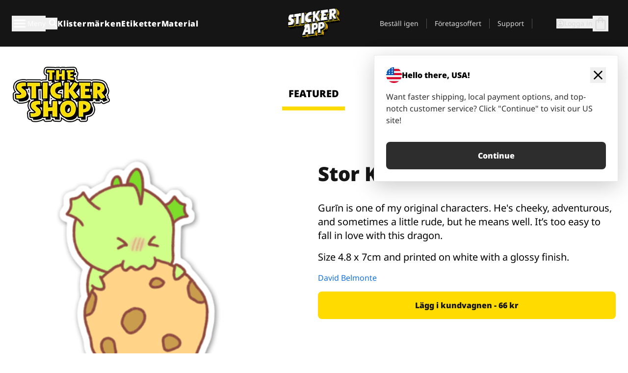

--- FILE ---
content_type: text/html
request_url: https://stickerapp.se/klistermarken-shop/barn/stor-kaka
body_size: 58324
content:
<!doctype html>
<html lang="sv">
  <head>
<meta name="sentry-trace" content="ce0b31b1420a5dbfe07cced895fdba6f-455070ec53eb3ecf"/>
<meta name="baggage" content="sentry-environment=production,sentry-release=605c2e01090d4327a2a975fe23d6357e,sentry-public_key=1b9524c37d7416d8fae8fe660394b755,sentry-trace_id=ce0b31b1420a5dbfe07cced895fdba6f,sentry-org_id=4508890216267776"/>
    <meta charset="utf-8" />
    <meta name="viewport" content="width=device-width, initial-scale=1" />
    <link rel="apple-touch-icon" type="image/png" sizes="180x180" href="../../apple-touch-icon.png" />
    <link rel="icon" type="image/png" sizes="32x32" href="../../favicon-32x32.png" />
    <link rel="icon" type="image/png" sizes="16x16" href="../../favicon-16x16.png" />
    <link rel="manifest" href="/webapp-manifest" />
    <meta name="msapplication-TileColor" content="#040404" />
    <meta name="theme-color" content="#040404" />
    
		<link href="../../_app/immutable/assets/checkout.BH3LarW1.css" rel="stylesheet">
		<link href="../../_app/immutable/assets/0.ChXfMc9J.css" rel="stylesheet">
		<link href="../../_app/immutable/assets/componentsMap.D7LF1AAz.css" rel="stylesheet">
		<link href="../../_app/immutable/assets/StickerShopLayout.BqQlypSP.css" rel="stylesheet">
		<link href="../../_app/immutable/assets/Banner.DgY-iTHr.css" rel="stylesheet">
		<link href="../../_app/immutable/assets/_page.Cfnb99us.css" rel="stylesheet">
		<link href="../../_app/immutable/assets/CheckoutBlok.BGZaMiZf.css" rel="stylesheet">
		<link href="../../_app/immutable/assets/Customer.DygquDbB.css" rel="stylesheet">
		<link href="../../_app/immutable/assets/ChatPageSection.Dr7ESq_q.css" rel="stylesheet"><!--[--><!--[!--><!--]--> <!--[!--><!--]--> <link rel="manifest" href="/webapp-manifest"> <link rel="icon" href="/favicon.ico"> <meta name="theme-color" content="#040404"> <meta name="apple-mobile-web-app-status-bar-style" content="black-translucent"> <script src="https://uptime.betterstack.com/widgets/announcement.js" data-id="170704" async type="text/javascript">
  </script><!--]--><!--[--><!--[!--><!--]--> <!--[!--><!--]--> <!--[!--><!--]--> <!--[!--><!--]--> <!--[--><!--[--><!--]--><!--]--> <!--[--><link rel="canonical" href="https://stickerapp.se/klistermarken-shop/barn/stor-kaka"><!--]--> <!--[!--><!--]--> <!--[!--><!--]--> <!--[--><!----><script type="application/ld+json">[{"@context":"https://schema.org","@type":"Organization","name":"StickerApp AB","alternateName":"StickerApp","url":"https://stickerapp.se","logo":"https://stickerapp.se/media/250x147/d3dcfc2ee9/stickerapplogo.png","description":"StickerApp är ett tryckeri specialiserat på klistermärken och etiketter. Vi erbjuder högkvalitativa, skräddarsydda klistermärken och etiketter för alla tillfällen.","email":"info@stickerapp.se","address":{"@type":"PostalAddress","streetAddress":"Bronsgatan 12","addressLocality":"Lomma","postalCode":"234 35","addressCountry":"SE"},"sameAs":["https://www.facebook.com/StickerApp/","https://x.com/StickerApp","https://www.instagram.com/stickerapp/","https://www.youtube.com/StickerApp","https://www.linkedin.com/company/stickerapp/","https://se.pinterest.com/stickerapp/"]}]</script><!----><!--]--> <!--[--><link rel="preload" href="/_app/immutable/assets/noto-sans-400.CF_EggQ_.woff2" as="font" type="font/woff2" crossorigin="anonymous"> <link rel="preload" href="/_app/immutable/assets/noto-sans-900.BAaSzCx2.woff2" as="font" type="font/woff2" crossorigin="anonymous"> <!---->
      <style>
        @font-face {
          font-display: swap;
          font-family: 'Noto Sans';
          font-style: normal;
          font-weight: 400;
          src:
            url('/_app/immutable/assets/noto-sans-400.CF_EggQ_.woff2') format('woff2'),
            url('/_app/immutable/assets/noto-sans-400.BXlAZMwb.woff') format('woff');
        }

        @font-face {
          font-display: swap;
          font-family: 'Noto Sans';
          font-style: normal;
          font-weight: 900;
          src:
            url('/_app/immutable/assets/noto-sans-900.BAaSzCx2.woff2') format('woff2'),
            url('/_app/immutable/assets/noto-sans-900.BIzvzRm5.woff') format('woff');
        }
      </style>
  <!----><!--]--> <!----><!-- Twitter -->
<meta name="twitter:card" content="summary_large_image">
<meta name="twitter:url" content="https://stickerapp.se/egna-klistermaerken">
<meta name="twitter:title" content="Gör egna klistermärken online – StickerApp">
<meta name="twitter:description" content="Designa dina egna klistermärken enkelt. Hög kvalitet, gratis frakt & snabb leverans.">
<meta name="twitter:image" content="https://a.storyblok.com/f/284930/1200x630/your-og-image.jpg">
<meta name="twitter:site" content="@StickerApp">
<meta name="twitter:creator" content="@StickerApp"><!----> <!--[!--><!--]--><!--]--><title>Stor Kaka</title>
  </head>
  <body data-sveltekit-preload-data="tap">
    <!--[--><!--[--><!----><div class="flex min-h-screen flex-col"><div class="flex grow flex-col"><!----><!--[!--><!--]--><!----> <!--[!--><!--]--> <!--[--><!--[!--><!--]--><!----> <!--[!--><!--]--><!--]--> <!--[!--><!--]--> <!--[!--><div class="font-noto-sans flex min-h-screen flex-col"><div class="flex grow flex-col"><!--[!--><!--]--> <header class="sticky top-0 z-10 w-full"><!--[!--><div data-testid="header" class="w-full transition-colors duration-500 bg-st-black"><!--[--><div class="block xl:hidden"><div class="flex flex-row items-center justify-end gap-2 bg-st-black px-6 py-2 text-st-white"><!--[!--><!--]--></div><!----></div><!--]--> <!--[--><!--[--><!--]--><!--]--> <!--[!--><!--]--><!----> <div class="flex justify-between"><div class="hidden grow px-3 py-4 xl:block"><!--[--><nav aria-label="Main Menu" class="flex w-full items-center justify-around px-3"><ul class="flex w-full items-center justify-start gap-8"><li class="flex items-center text-st-white"><button type="button" class="flex appearance-none items-center gap-3 text-st-white"><svg xmlns="http://www.w3.org/2000/svg" viewBox="0 -960 960 960" fill="currentcolor" class="h-8 w-8 overflow-hidden align-middle"><path d="M160-240q-17 0-28.5-11.5T120-280q0-17 11.5-28.5T160-320h640q17 0 28.5 11.5T840-280q0 17-11.5 28.5T800-240H160Zm0-200q-17 0-28.5-11.5T120-480q0-17 11.5-28.5T160-520h640q17 0 28.5 11.5T840-480q0 17-11.5 28.5T800-440H160Zm0-200q-17 0-28.5-11.5T120-680q0-17 11.5-28.5T160-720h640q17 0 28.5 11.5T840-680q0 17-11.5 28.5T800-640H160Z"></path></svg><!----> <!--[--><span class="sr-only text-sm md:not-sr-only">Meny</span><!--]--></button><!----></li> <li class="text-st-white"><button type="button" aria-label="Search toggle" class="flex h-[24px] w-[24px] appearance-none flex-col justify-around"><svg xmlns="http://www.w3.org/2000/svg" viewBox="0 -960 960 960" fill="currentcolor" class="w-8 h-8 overflow-hidden align-middle"><path d="M380-320q-109 0-184.5-75.5T120-580q0-109 75.5-184.5T380-840q109 0 184.5 75.5T640-580q0 44-14 83t-38 69l224 224q11 11 11 28t-11 28q-11 11-28 11t-28-11L532-372q-30 24-69 38t-83 14Zm0-80q75 0 127.5-52.5T560-580q0-75-52.5-127.5T380-760q-75 0-127.5 52.5T200-580q0 75 52.5 127.5T380-400Z"></path></svg><!----></button><!----></li> <!--[--><li><a class="py-1 text-base font-extrabold tracking-wider text-st-white hover:border-b-2 hover:border-st-yellow" href="/egna-klistermarken">Klistermärken</a></li><li><a class="py-1 text-base font-extrabold tracking-wider text-st-white hover:border-b-2 hover:border-st-yellow" href="/etiketter">Etiketter</a></li><li><a class="py-1 text-base font-extrabold tracking-wider text-st-white hover:border-b-2 hover:border-st-yellow" href="/material">Material</a></li><!--]--></ul> <!--[--><a class="px-8" href="/"><!--[--><!--[!--><!--[!--><img src="/media/250x147/d3dcfc2ee9/stickerapplogo.png/m/filters:quality(60)" class="" fetchpriority="auto" draggable="false" alt="Sticker App" width="250" height="147" onload="this.__e=event" onerror="this.__e=event"><!--]--><!----><!--]--><!--]--><!----></a><!--]--><!----> <ul class="flex w-full items-center justify-end"><!--[--><li class="border-r border-st-gray-700 px-4 text-sm"><a class="py-1 text-sm text-st-gray-300" href="/ombestallning">Beställ igen</a></li><li class="border-r border-st-gray-700 px-4 text-sm"><a class="py-1 text-sm text-st-gray-300" href="/foretagsoffert">Företagsoffert</a></li><li class="border-r border-st-gray-700 px-4 text-sm"><a class="py-1 text-sm text-st-gray-300" href="/support">Support</a></li><!--]--> <li class="border-r border-st-gray-700 px-4 text-sm"><!--[!--><!--]--></li> <li class="flex items-center gap-6 px-4 text-sm text-st-gray-300"><button type="button" class="flex items-center gap-2" aria-label="Konto" data-sveltekit-reload=""><svg class="size-4 overflow-hidden align-middle" viewBox="0 0 28 28" fill="none" xmlns="http://www.w3.org/2000/svg"><path d="M13.986 0.666504C6.62602 0.666504 0.666016 6.63984 0.666016 13.9998C0.666016 21.3598 6.62602 27.3332 13.986 27.3332C21.3593 27.3332 27.3327 21.3598 27.3327 13.9998C27.3327 6.63984 21.3593 0.666504 13.986 0.666504ZM13.9993 24.6665C8.10602 24.6665 3.33268 19.8932 3.33268 13.9998C3.33268 8.1065 8.10602 3.33317 13.9993 3.33317C19.8927 3.33317 24.666 8.1065 24.666 13.9998C24.666 19.8932 19.8927 24.6665 13.9993 24.6665Z" fill="currentColor"></path><path d="M13.9993 5.99984C15.8438 5.99984 17.3327 7.53486 17.3327 9.43646C17.3327 11.3381 15.8438 12.8731 13.9993 12.8731C12.1549 12.8731 10.666 11.3381 10.666 9.43646C10.666 7.53486 12.1549 5.99984 13.9993 5.99984ZM13.9993 22.2665C11.2216 22.2665 8.76602 20.8002 7.33268 18.5779C7.36602 16.2982 11.7771 15.0496 13.9993 15.0496C16.2105 15.0496 20.6327 16.2982 20.666 18.5779C19.2327 20.8002 16.7771 22.2665 13.9993 22.2665Z" fill="currentColor"></path></svg><!----> <span>Logga in</span></button> <button type="button" aria-label="Till checkout" data-sveltekit-reload=""><span class="relative"><svg xmlns="http://www.w3.org/2000/svg" viewBox="0 -960 960 960" fill="currentcolor" class="h-8 w-8 overflow-hidden align-middle"><path d="M240-80q-33 0-56.5-23.5T160-160v-480q0-33 23.5-56.5T240-720h80q0-66 47-113t113-47q66 0 113 47t47 113h80q33 0 56.5 23.5T800-640v480q0 33-23.5 56.5T720-80H240Zm0-80h480v-480h-80v80q0 17-11.5 28.5T600-520q-17 0-28.5-11.5T560-560v-80H400v80q0 17-11.5 28.5T360-520q-17 0-28.5-11.5T320-560v-80h-80v480Zm160-560h160q0-33-23.5-56.5T480-800q-33 0-56.5 23.5T400-720ZM240-160v-480 480Z"></path></svg><!----> <!--[--><!--]--></span></button><!----></li></ul></nav><!--]--> <!--[!--><!--]--><!----></div> <div class="w-1/3 self-center px-medium xl:hidden"><div class="flex flex-row gap-3 text-white"><button type="button" aria-label="Toggle navigation" class="flex appearance-none items-center gap-3 text-st-white"><svg xmlns="http://www.w3.org/2000/svg" viewBox="0 -960 960 960" fill="currentcolor" class="h-6 w-6 overflow-hidden align-middle"><path d="M160-240q-17 0-28.5-11.5T120-280q0-17 11.5-28.5T160-320h640q17 0 28.5 11.5T840-280q0 17-11.5 28.5T800-240H160Zm0-200q-17 0-28.5-11.5T120-480q0-17 11.5-28.5T160-520h640q17 0 28.5 11.5T840-480q0 17-11.5 28.5T800-440H160Zm0-200q-17 0-28.5-11.5T120-680q0-17 11.5-28.5T160-720h640q17 0 28.5 11.5T840-680q0 17-11.5 28.5T800-640H160Z"></path></svg><!----> <!--[!--><!--]--></button><!----> <button type="button" aria-label="Toggle search" class="flex h-[24px] w-[24px] appearance-none flex-col justify-around"><svg xmlns="http://www.w3.org/2000/svg" viewBox="0 -960 960 960" fill="currentcolor" class="w-8 h-8 overflow-hidden align-middle"><path d="M380-320q-109 0-184.5-75.5T120-580q0-109 75.5-184.5T380-840q109 0 184.5 75.5T640-580q0 44-14 83t-38 69l224 224q11 11 11 28t-11 28q-11 11-28 11t-28-11L532-372q-30 24-69 38t-83 14Zm0-80q75 0 127.5-52.5T560-580q0-75-52.5-127.5T380-760q-75 0-127.5 52.5T200-580q0 75 52.5 127.5T380-400Z"></path></svg><!----></button><!----></div> <!--[!--><!--]--><!----></div> <div class="flex w-1/3 self-center xl:hidden"><!--[--><a class="block max-h-20 p-2" href="/"><!--[--><!--[!--><!--[!--><img src="/media/250x147/d3dcfc2ee9/stickerapplogo.png/m/filters:quality(60)" class="m-auto h-full w-auto" fetchpriority="auto" draggable="false" alt="Sticker App" width="250" height="147" onload="this.__e=event" onerror="this.__e=event"><!--]--><!----><!--]--><!--]--><!----></a><!--]--><!----></div> <div class="flex w-1/3 justify-end gap-gutter self-center px-medium text-st-white xl:hidden"><button type="button"><svg class="w-6 h-6 overflow-hidden align-middle" viewBox="0 0 28 28" fill="none" xmlns="http://www.w3.org/2000/svg"><path d="M13.986 0.666504C6.62602 0.666504 0.666016 6.63984 0.666016 13.9998C0.666016 21.3598 6.62602 27.3332 13.986 27.3332C21.3593 27.3332 27.3327 21.3598 27.3327 13.9998C27.3327 6.63984 21.3593 0.666504 13.986 0.666504ZM13.9993 24.6665C8.10602 24.6665 3.33268 19.8932 3.33268 13.9998C3.33268 8.1065 8.10602 3.33317 13.9993 3.33317C19.8927 3.33317 24.666 8.1065 24.666 13.9998C24.666 19.8932 19.8927 24.6665 13.9993 24.6665Z" fill="currentColor"></path><path d="M13.9993 5.99984C15.8438 5.99984 17.3327 7.53486 17.3327 9.43646C17.3327 11.3381 15.8438 12.8731 13.9993 12.8731C12.1549 12.8731 10.666 11.3381 10.666 9.43646C10.666 7.53486 12.1549 5.99984 13.9993 5.99984ZM13.9993 22.2665C11.2216 22.2665 8.76602 20.8002 7.33268 18.5779C7.36602 16.2982 11.7771 15.0496 13.9993 15.0496C16.2105 15.0496 20.6327 16.2982 20.666 18.5779C19.2327 20.8002 16.7771 22.2665 13.9993 22.2665Z" fill="currentColor"></path></svg><!----></button> <div class="relative"><button type="button" aria-label="Till checkout" data-sveltekit-reload=""><span class="relative"><svg xmlns="http://www.w3.org/2000/svg" viewBox="0 -960 960 960" fill="currentcolor" class="h-6 w-6 overflow-hidden align-middle"><path d="M240-80q-33 0-56.5-23.5T160-160v-480q0-33 23.5-56.5T240-720h80q0-66 47-113t113-47q66 0 113 47t47 113h80q33 0 56.5 23.5T800-640v480q0 33-23.5 56.5T720-80H240Zm0-80h480v-480h-80v80q0 17-11.5 28.5T600-520q-17 0-28.5-11.5T560-560v-80H400v80q0 17-11.5 28.5T360-520q-17 0-28.5-11.5T320-560v-80h-80v480Zm160-560h160q0-33-23.5-56.5T480-800q-33 0-56.5 23.5T400-720ZM240-160v-480 480Z"></path></svg><!----> <!--[--><!--]--></span></button><!----></div></div></div></div><!--]--></header> <main class="flex grow flex-col"><!--[!--><!--]--><!----> <!--[!--><!--]--> <!--[--><!----><div class="max-lg:pb-12 lg:px-6 lg:pb-14 lg:pt-10 scroll-mt-36 bg-cover bg-no-repeat bg-white bg-[image:var(--background-image-url)] md:bg-[image:var(--md-background-image-url)] lg:bg-[image:var(--lg-background-image-url)]"><div class="mx-auto h-full bg-cover bg-no-repeat bg-white box-content max-w-page-max"><!--[--><!--[!--><!--]--><!--[!--><!--]--><!--[!--><!--]--><!--]--> <!--[--><div class="flex flex-row justify-between bg-white lg:hidden"><!--[--><a href="/klistermarken-shop" class="flex max-w-44 flex-grow flex-col items-center px-1 pt-4"><!----><svg class="h-8 w-8 mb-4 overflow-hidden align-middle" viewBox="0 0 18 16" fill="none" xmlns="http://www.w3.org/2000/svg"><path fill-rule="evenodd" clip-rule="evenodd" d="M9.52125 13.8184C9.20124 13.6229 8.79876 13.6229 8.47875 13.8184L5.17397 15.8369C4.41487 16.3006 3.47362 15.6167 3.68001 14.7515L4.57852 10.9847C4.66553 10.6199 4.54116 10.2372 4.25637 9.99322L1.31539 7.47396C0.639853 6.89529 0.999379 5.78878 1.88603 5.7177L5.74612 5.40823C6.11991 5.37827 6.44552 5.1417 6.58953 4.79546L8.07668 1.21993C8.41827 0.398636 9.58173 0.398636 9.92332 1.21993L11.4105 4.79546C11.5545 5.1417 11.8801 5.37827 12.2539 5.40823L16.114 5.7177C17.0006 5.78878 17.3601 6.89529 16.6846 7.47396L13.7436 9.99322C13.4588 10.2372 13.3345 10.6199 13.4215 10.9847L14.32 14.7515C14.5264 15.6167 13.5851 16.3006 12.826 15.8369L9.52125 13.8184Z" fill="currentColor"></path></svg><!----> <span class="mb-3 text-sm font-bold uppercase active">featured</span> <div class="h-2 w-full max-w-40 bg-st-yellow"></div></a><a href="/klistermarken-shop/populara" class="flex max-w-44 flex-grow flex-col items-center px-1 pt-4"><!----><svg class="h-8 w-8 mb-4 overflow-hidden align-middle" fill="currentcolor" xmlns="http://www.w3.org/2000/svg" viewBox="0 -960 960 960"><path d="M840-640q32 0 56 24t24 56v80q0 7-2 15t-4 15L794-168q-9 20-30 34t-44 14H280v-520l240-238q15-15 35.5-17.5T595-888q19 10 28 28t4 37l-45 183h258Zm-480 34v406h360l120-280v-80H480l54-220-174 174ZM160-120q-33 0-56.5-23.5T80-200v-360q0-33 23.5-56.5T160-640h120v80H160v360h120v80H160Zm200-80v-406 406Z"></path></svg><!----> <span class="mb-3 text-sm font-bold uppercase">popular</span> <div class="h-2 w-full max-w-40"></div></a><a href="/klistermarken-shop/senaste" class="flex max-w-44 flex-grow flex-col items-center px-1 pt-4"><!----><svg class="h-8 w-8 mb-4 overflow-hidden align-middle" fill="currentcolor" xmlns="http://www.w3.org/2000/svg" viewBox="0 -960 960 960"><path d="m520-473 90 90q11 11 11 27.5T610-327q-12 12-28.5 12T553-327L452-428q-6-6-9-13.5t-3-15.5v-143q0-17 11.5-28.5T480-640q17 0 28.5 11.5T520-600v127Zm-40-247q-17 0-28.5-11.5T440-760v-40h80v40q0 17-11.5 28.5T480-720Zm240 240q0-17 11.5-28.5T760-520h40v80h-40q-17 0-28.5-11.5T720-480ZM480-240q17 0 28.5 11.5T520-200v40h-80v-40q0-17 11.5-28.5T480-240ZM240-480q0 17-11.5 28.5T200-440h-40v-80h40q17 0 28.5 11.5T240-480ZM480-80q-83 0-156-31.5T197-197q-54-54-85.5-127T80-480q0-83 31.5-156T197-763q54-54 127-85.5T480-880q83 0 156 31.5T763-763q54 54 85.5 127T880-480q0 83-31.5 156T763-197q-54 54-127 85.5T480-80Zm320-400q0-134-93-227t-227-93q-134 0-227 93t-93 227q0 134 93 227t227 93q134 0 227-93t93-227Zm-320 0Z"></path></svg><!----> <span class="mb-3 text-sm font-bold uppercase">latest</span> <div class="h-2 w-full max-w-40"></div></a><a href="/klistermarken-shop/designers" class="flex max-w-44 flex-grow flex-col items-center px-1 pt-4"><!----><svg class="h-8 w-8 mb-4 overflow-hidden align-middle" fill="currentcolor" xmlns="http://www.w3.org/2000/svg" viewBox="0 -960 960 960"><path d="M240-120q-45 0-89-22t-71-58q26 0 53-20.5t27-59.5q0-50 35-85t85-35q50 0 85 35t35 85q0 66-47 113t-113 47Zm0-80q33 0 56.5-23.5T320-280q0-17-11.5-28.5T280-320q-17 0-28.5 11.5T240-280q0 23-5.5 42T220-202q5 2 10 2h10Zm230-160L360-470l358-358q11-11 27.5-11.5T774-828l54 54q12 12 12 28t-12 28L470-360Zm-190 80Z"></path></svg><!----> <span class="mb-3 text-sm font-bold uppercase">by artists</span> <div class="h-2 w-full max-w-40"></div></a><!--]--></div> <div class="flex flex-row items-center justify-between max-lg:hidden"><img src="/media/200x115/95570fc805/sticker-shop-logo-200.png/m/filters:quality(60)" alt="Sticker shop logo"> <div class="flex flex-row"><!--[--><a href="/klistermarken-shop" class="flex w-44 flex-col items-center px-6 pt-4"><span class="mb-3 text-xl font-bold uppercase active">featured</span> <div class="h-2 w-full max-w-40 bg-st-yellow"></div></a><a href="/klistermarken-shop/populara" class="flex w-44 flex-col items-center px-6 pt-4"><span class="mb-3 text-xl font-bold uppercase">popular</span> <div class="h-2 w-full max-w-40"></div></a><a href="/klistermarken-shop/senaste" class="flex w-44 flex-col items-center px-6 pt-4"><span class="mb-3 text-xl font-bold uppercase">latest</span> <div class="h-2 w-full max-w-40"></div></a><a href="/klistermarken-shop/designers" class="flex w-44 flex-col items-center px-6 pt-4"><span class="mb-3 text-xl font-bold uppercase">by artists</span> <div class="h-2 w-full max-w-40"></div></a><!--]--></div></div><!----><!--]--></div></div><!----> <!--[!--><!--]--> <!--[--><div class="px-6 pb-6 scroll-mt-36 bg-cover bg-no-repeat bg-white bg-[image:var(--background-image-url)] md:bg-[image:var(--md-background-image-url)] lg:bg-[image:var(--lg-background-image-url)]"><div class="mx-auto h-full bg-cover bg-no-repeat bg-white box-content max-w-page-max"><!--[--><!--[!--><!--]--><!--[!--><!--]--><!--[!--><!--]--><!--]--> <!--[--><div class="gap-large flex w-full flex-col"><!--[!--><!--]--> <!--[!--><!--]--> <div class="grid grid-cols-2 md:grid-cols-12 gap-gutter"><div class="lg:col-span-6 md:col-span-6 col-span-2"><!--[!--><img src="/cdn-assets/images/preview/2020/02/27/design-55403/template-sticker-300x300.png" class="w-128" fetchpriority="auto" draggable="false" alt="" loading="lazy" onload="this.__e=event" onerror="this.__e=event"><!--]--><!----></div><!----> <div class="lg:col-span-6 md:col-span-6 col-span-2"><div class="gap-gutter flex w-full flex-col"><!--[!--><!--]--> <!----><h1 class="lg:text-st-black md:text-st-black text-st-black text-st-sm-large lg:text-st-lg-large font-black mb-8 mt-6"><!--[!--><!---->Stor Kaka<!----><!--]--><!----></h1><!----><!----> <p class="mb-4 text-xl">Gurīn is one of my original characters. He's cheeky, adventurous, and sometimes a little rude, but he means well. It’s too easy to fall in love with this dragon.</p> <p class="mb-4 text-xl">Size 4.8 x 7cm and printed on white with a glossy finish.</p> <p class="mb-4"><a class="text-st-blue-500" href="/klistermarken-shop/designers/dabelort-hotmail-com">David Belmonte</a></p> <!----><button role="button" tabindex="0" class="rounded-lg text-st-black text-center inline-block text-nowrap font-black disabled:cursor-not-allowed min-w-40 text-md py-4 px-11 w-full bg-st-yellow-500 disabled:bg-st-gray-400 disabled:text-st-gray-500 active:bg-st-yellow-600 hover:bg-st-yellow-700 outline-st-pink-500 buy-$55403" type="button"><!--[3--><!---->Lägg i kundvagnen - 66 kr<!----><!--]--><!----><!----></button><!----><!----><!----> <!--[!--><!--]--></div><!----></div><!----><!----></div><!----> <!--[--><div class="flex flex-row items-center gap-4"><!----><h2 class="lg:text-st-black md:text-st-black text-st-black text-st-sm-medium lg:text-st-lg-medium font-black"><!--[!--><!---->Fler klistermärken från denna kategori (Barn)<!----><!--]--><!----></h2><!----><!----> <!----><a role="button" tabindex="0" class="rounded-lg text-st-black text-center inline-block text-nowrap font-black disabled:cursor-not-allowed min-w-40 py-2 text-sm px-5 bg-st-gray-800 text-st-white disabled:bg-st-gray-400 disabled:text-st-gray-500 active:bg-st-gray-600 hover:bg-st-gray-700 outline-st-pink-500 flex flex-row items-center gap-2" href="/klistermarken-shop/barn"><!---->Visa alla <svg class="h-4 w-4 overflow-hidden align-middle" fill="currentColor" xmlns="http://www.w3.org/2000/svg" viewBox="0 -960 960 960"><path d="M579-480 285-774q-15-15-14.5-35.5T286-845q15-15 35.5-15t35.5 15l307 308q12 12 18 27t6 30q0 15-6 30t-18 27L356-115q-15 15-35 14.5T286-116q-15-15-15-35.5t15-35.5l293-293Z"></path></svg><!----><!----><!----></a><!----><!----></div> <div class="grid grid-cols-2 md:grid-cols-12 gap-gutter"><!--[--><div class="md:col-span-4 lg:col-span-3"><div class="flex h-full flex-col justify-between gap-3"><a href="/klistermarken-shop/barn/flicka-som-ater-ramen" aria-label="En hungrig tjej som äter mat"><div class="aspect-square content-center bg-st-gray-100"><!--[!--><img src="/cdn-assets/images/preview/2021/02/22/design-80094/template-sticker-300x300.png" class="p-2 md:p-8" fetchpriority="auto" draggable="false" alt="En hungrig tjej som äter mat" loading="lazy" onload="this.__e=event" onerror="this.__e=event"><!--]--><!----></div></a> <div class="flex flex-col justify-between"><!--[--><a class="overflow-hidden overflow-ellipsis whitespace-nowrap text-nowrap text-base font-bold uppercase hover:underline" href="/klistermarken-shop/barn/flicka-som-ater-ramen"><!--[--><!--[!--><!---->Flicka som äter ramen<!----><!--]--><!--]--><!----></a><!--]--><!----> <!----><div class="lg:text-st-gray-800 md:text-st-gray-800 text-st-gray-800 text-base"><!--[--><!---->11.3 x 12.7 cm<!----><!--]--><!----></div><!----><!----></div> <!----><button role="button" tabindex="0" class="rounded-lg text-st-black text-center inline-block text-nowrap font-black disabled:cursor-not-allowed min-w-40 py-2 text-sm px-5 bg-st-gray-800 text-st-white disabled:bg-st-gray-400 disabled:text-st-gray-500 active:bg-st-gray-600 hover:bg-st-gray-700 outline-st-pink-500" type="button"><!--[3--><!---->139 kr<!----><!--]--><!----><!----></button><!----><!----></div><!----></div><div class="md:col-span-4 lg:col-span-3"><div class="flex h-full flex-col justify-between gap-3"><a href="/klistermarken-shop/barn/red-ned" aria-label=""><div class="aspect-square content-center bg-st-gray-100"><!--[!--><img src="/cdn-assets/images/preview/2017/07/07/design-15849/template-sticker-300x300.png" class="p-2 md:p-8" fetchpriority="auto" draggable="false" alt="" loading="lazy" onload="this.__e=event" onerror="this.__e=event"><!--]--><!----></div></a> <div class="flex flex-col justify-between"><!--[--><a class="overflow-hidden overflow-ellipsis whitespace-nowrap text-nowrap text-base font-bold uppercase hover:underline" href="/klistermarken-shop/barn/red-ned"><!--[--><!--[!--><!---->Red Ned<!----><!--]--><!--]--><!----></a><!--]--><!----> <!----><div class="lg:text-st-gray-800 md:text-st-gray-800 text-st-gray-800 text-base"><!--[--><!---->5.3 x 8 cm<!----><!--]--><!----></div><!----><!----></div> <!----><button role="button" tabindex="0" class="rounded-lg text-st-black text-center inline-block text-nowrap font-black disabled:cursor-not-allowed min-w-40 py-2 text-sm px-5 bg-st-gray-800 text-st-white disabled:bg-st-gray-400 disabled:text-st-gray-500 active:bg-st-gray-600 hover:bg-st-gray-700 outline-st-pink-500" type="button"><!--[3--><!---->71 kr<!----><!--]--><!----><!----></button><!----><!----></div><!----></div><div class="md:col-span-4 lg:col-span-3"><div class="flex h-full flex-col justify-between gap-3"><a href="/klistermarken-shop/barn/bitter-sweet" aria-label=""><div class="aspect-square content-center bg-st-gray-100"><!--[!--><img src="/cdn-assets/images/preview/2017/07/07/design-15835/template-sticker-300x300.png" class="p-2 md:p-8" fetchpriority="auto" draggable="false" alt="" loading="lazy" onload="this.__e=event" onerror="this.__e=event"><!--]--><!----></div></a> <div class="flex flex-col justify-between"><!--[--><a class="overflow-hidden overflow-ellipsis whitespace-nowrap text-nowrap text-base font-bold uppercase hover:underline" href="/klistermarken-shop/barn/bitter-sweet"><!--[--><!--[!--><!---->Bitter Sweet<!----><!--]--><!--]--><!----></a><!--]--><!----> <!----><div class="lg:text-st-gray-800 md:text-st-gray-800 text-st-gray-800 text-base"><!--[--><!---->4.3 x 9 cm<!----><!--]--><!----></div><!----><!----></div> <!----><button role="button" tabindex="0" class="rounded-lg text-st-black text-center inline-block text-nowrap font-black disabled:cursor-not-allowed min-w-40 py-2 text-sm px-5 bg-st-gray-800 text-st-white disabled:bg-st-gray-400 disabled:text-st-gray-500 active:bg-st-gray-600 hover:bg-st-gray-700 outline-st-pink-500" type="button"><!--[3--><!---->68 kr<!----><!--]--><!----><!----></button><!----><!----></div><!----></div><div class="md:col-span-4 lg:col-span-3"><div class="flex h-full flex-col justify-between gap-3"><a href="/klistermarken-shop/barn/bananskal" aria-label="Gillar du gula bananer som klistermärken? det gör vi!"><div class="aspect-square content-center bg-st-gray-100"><!--[!--><img src="/cdn-assets/images/stickers/416t.png" class="p-2 md:p-8" fetchpriority="auto" draggable="false" alt="Gillar du gula bananer som klistermärken? det gör vi!" loading="lazy" onload="this.__e=event" onerror="this.__e=event"><!--]--><!----></div></a> <div class="flex flex-col justify-between"><!--[--><a class="overflow-hidden overflow-ellipsis whitespace-nowrap text-nowrap text-base font-bold uppercase hover:underline" href="/klistermarken-shop/barn/bananskal"><!--[--><!--[!--><!---->Bananskal<!----><!--]--><!--]--><!----></a><!--]--><!----> <!----><div class="lg:text-st-gray-800 md:text-st-gray-800 text-st-gray-800 text-base"><!--[--><!---->7.8 x 5 cm<!----><!--]--><!----></div><!----><!----></div> <!----><button role="button" tabindex="0" class="rounded-lg text-st-black text-center inline-block text-nowrap font-black disabled:cursor-not-allowed min-w-40 py-2 text-sm px-5 bg-st-gray-800 text-st-white disabled:bg-st-gray-400 disabled:text-st-gray-500 active:bg-st-gray-600 hover:bg-st-gray-700 outline-st-pink-500" type="button"><!--[3--><!---->57 kr<!----><!--]--><!----><!----></button><!----><!----></div><!----></div><div class="md:col-span-4 lg:col-span-3"><div class="flex h-full flex-col justify-between gap-3"><a href="/klistermarken-shop/barn/lion-power" aria-label="Rooaar!"><div class="aspect-square content-center bg-st-gray-100"><!--[!--><img src="/cdn-assets/images/preview/2017/07/07/design-15834/template-sticker-300x300.png" class="p-2 md:p-8" fetchpriority="auto" draggable="false" alt="Rooaar!" loading="lazy" onload="this.__e=event" onerror="this.__e=event"><!--]--><!----></div></a> <div class="flex flex-col justify-between"><!--[--><a class="overflow-hidden overflow-ellipsis whitespace-nowrap text-nowrap text-base font-bold uppercase hover:underline" href="/klistermarken-shop/barn/lion-power"><!--[--><!--[!--><!---->Lion Power<!----><!--]--><!--]--><!----></a><!--]--><!----> <!----><div class="lg:text-st-gray-800 md:text-st-gray-800 text-st-gray-800 text-base"><!--[--><!---->7 x 7 cm<!----><!--]--><!----></div><!----><!----></div> <!----><button role="button" tabindex="0" class="rounded-lg text-st-black text-center inline-block text-nowrap font-black disabled:cursor-not-allowed min-w-40 py-2 text-sm px-5 bg-st-gray-800 text-st-white disabled:bg-st-gray-400 disabled:text-st-gray-500 active:bg-st-gray-600 hover:bg-st-gray-700 outline-st-pink-500" type="button"><!--[3--><!---->76 kr<!----><!--]--><!----><!----></button><!----><!----></div><!----></div><div class="md:col-span-4 lg:col-span-3"><div class="flex h-full flex-col justify-between gap-3"><a href="/klistermarken-shop/barn/lemony-stickers" aria-label=""><div class="aspect-square content-center bg-st-gray-100"><!--[!--><img src="/cdn-assets/images/preview/2017/07/07/design-15837/template-sticker-300x300.png" class="p-2 md:p-8" fetchpriority="auto" draggable="false" alt="" loading="lazy" onload="this.__e=event" onerror="this.__e=event"><!--]--><!----></div></a> <div class="flex flex-col justify-between"><!--[--><a class="overflow-hidden overflow-ellipsis whitespace-nowrap text-nowrap text-base font-bold uppercase hover:underline" href="/klistermarken-shop/barn/lemony-stickers"><!--[--><!--[!--><!---->Lemony Stickers<!----><!--]--><!--]--><!----></a><!--]--><!----> <!----><div class="lg:text-st-gray-800 md:text-st-gray-800 text-st-gray-800 text-base"><!--[--><!---->4.7 x 8 cm<!----><!--]--><!----></div><!----><!----></div> <!----><button role="button" tabindex="0" class="rounded-lg text-st-black text-center inline-block text-nowrap font-black disabled:cursor-not-allowed min-w-40 py-2 text-sm px-5 bg-st-gray-800 text-st-white disabled:bg-st-gray-400 disabled:text-st-gray-500 active:bg-st-gray-600 hover:bg-st-gray-700 outline-st-pink-500" type="button"><!--[3--><!---->67 kr<!----><!--]--><!----><!----></button><!----><!----></div><!----></div><div class="md:col-span-4 lg:col-span-3"><div class="flex h-full flex-col justify-between gap-3"><a href="/klistermarken-shop/barn/hello-life-pink" aria-label="Hello life, rosa. Klistermärke av Elina Dahl Design."><div class="aspect-square content-center bg-st-gray-100"><!--[!--><img src="/cdn-assets/images/preview/2018/03/28/design-24616/template-sticker-300x300.png" class="p-2 md:p-8" fetchpriority="auto" draggable="false" alt="Hello life, rosa. Klistermärke av Elina Dahl Design." loading="lazy" onload="this.__e=event" onerror="this.__e=event"><!--]--><!----></div></a> <div class="flex flex-col justify-between"><!--[--><a class="overflow-hidden overflow-ellipsis whitespace-nowrap text-nowrap text-base font-bold uppercase hover:underline" href="/klistermarken-shop/barn/hello-life-pink"><!--[--><!--[!--><!---->Hello life, rosa.<!----><!--]--><!--]--><!----></a><!--]--><!----> <!----><div class="lg:text-st-gray-800 md:text-st-gray-800 text-st-gray-800 text-base"><!--[--><!---->5.6 x 7.7 cm<!----><!--]--><!----></div><!----><!----></div> <!----><button role="button" tabindex="0" class="rounded-lg text-st-black text-center inline-block text-nowrap font-black disabled:cursor-not-allowed min-w-40 py-2 text-sm px-5 bg-st-gray-800 text-st-white disabled:bg-st-gray-400 disabled:text-st-gray-500 active:bg-st-gray-600 hover:bg-st-gray-700 outline-st-pink-500" type="button"><!--[3--><!---->65 kr<!----><!--]--><!----><!----></button><!----><!----></div><!----></div><div class="md:col-span-4 lg:col-span-3"><div class="flex h-full flex-col justify-between gap-3"><a href="/klistermarken-shop/barn/mops-bajs-skejtar" aria-label=""><div class="aspect-square content-center bg-st-gray-100"><!--[!--><img src="/cdn-assets/images/preview/2017/01/24/design-12327/template-sticker-300x300.png" class="p-2 md:p-8" fetchpriority="auto" draggable="false" alt="" loading="lazy" onload="this.__e=event" onerror="this.__e=event"><!--]--><!----></div></a> <div class="flex flex-col justify-between"><!--[--><a class="overflow-hidden overflow-ellipsis whitespace-nowrap text-nowrap text-base font-bold uppercase hover:underline" href="/klistermarken-shop/barn/mops-bajs-skejtar"><!--[--><!--[!--><!---->Mops &amp; Bajs skejtar<!----><!--]--><!--]--><!----></a><!--]--><!----> <!----><div class="lg:text-st-gray-800 md:text-st-gray-800 text-st-gray-800 text-base"><!--[--><!---->10.2 x 7.9 cm<!----><!--]--><!----></div><!----><!----></div> <!----><button role="button" tabindex="0" class="rounded-lg text-st-black text-center inline-block text-nowrap font-black disabled:cursor-not-allowed min-w-40 py-2 text-sm px-5 bg-st-gray-800 text-st-white disabled:bg-st-gray-400 disabled:text-st-gray-500 active:bg-st-gray-600 hover:bg-st-gray-700 outline-st-pink-500" type="button"><!--[3--><!---->105 kr<!----><!--]--><!----><!----></button><!----><!----></div><!----></div><!--]--><!----></div><!----><!--]--><!----> <!--[!--><!--]--></div><!----><!----><!--]--></div></div><!--]--><!----><!--]--> <!--[--><div id="localization-banner" class="fixed bottom-0 left-0 right-0 z-20 animate-enter-bottom md:bottom-auto md:left-auto md:right-5 md:top-28 md:animate-enter-right"><article class="flex flex-col text-wrap border bg-st-white p-6 drop-shadow-banner" aria-labelledby="banner-title" aria-describedby="banner-description"><div class="flex items-center justify-between gap-4"><div class="flex items-center gap-4"><img src="/media/64x64/bafb414446/flag-usa.png" alt="" aria-hidden="true" class="aspect-auto w-8"> <h3 id="banner-title" class="text-base font-black">Hello there, USA!</h3></div> <button type="button" aria-label="Close"><span aria-hidden="true"><svg xmlns="http://www.w3.org/2000/svg" viewBox="0 -960 960 960" fill="currentcolor" class="size-8 overflow-hidden align-middle"><path d="M480-424 284-228q-11 11-28 11t-28-11q-11-11-11-28t11-28l196-196-196-196q-11-11-11-28t11-28q11-11 28-11t28 11l196 196 196-196q11-11 28-11t28 11q11 11 11 28t-11 28L536-480l196 196q11 11 11 28t-11 28q-11 11-28 11t-28-11L480-424Z"></path></svg><!----></span></button></div> <!----><p id="banner-description" class="lg:text-st-gray-800 md:text-st-gray-800 text-st-gray-800 mt-4 max-w-md text-pretty text-base"><!--[--><!---->Want faster shipping, local payment options, and top-notch customer service? Click "Continue" to visit our US site!<!----><!--]--><!----></p><!----><!----> <!--[--><!----><a role="button" tabindex="0" class="rounded-lg text-st-black text-center inline-block text-nowrap font-black disabled:cursor-not-allowed min-w-40 text-md py-4 px-7 bg-st-gray-800 text-st-white disabled:bg-st-gray-400 disabled:text-st-gray-500 active:bg-st-gray-600 hover:bg-st-gray-700 outline-st-pink-500 mt-8" href="https://stickerapp.com"><!---->Continue<!----><!----></a><!----><!--]--></article><!----></div><!----><!--]--></main><!----></div> <!--[--><div><!--[--><footer><!--[!--><div class="scroll-mt-36 bg-cover bg-no-repeat bg-st-black text-st-white bg-[image:var(--background-image-url)] md:bg-[image:var(--md-background-image-url)] lg:bg-[image:var(--lg-background-image-url)]"><div class="mx-auto h-full bg-cover bg-no-repeat bg-st-black text-st-white box-content max-w-page-max pt-large pb-large pl-medium pl-medium lg:pl-gutter md:pl-medium pr-medium pr-medium lg:pr-gutter md:pr-medium"><!--[--><!--[!--><!--]--><!--[!--><!--]--><!--[!--><!--]--><!--]--> <!--[--><div class="pb-10 pt-2 md:flex md:pt-10"><div class="basis-3/5 md:flex"><!--[--><div class="mb-4 mr-gutter w-full last:mr-0 md:mb-0 md:w-auto md:basis-1/3"><h4 class="mb-4 font-semibold" id="id0.8837864907202309-heading"><button type="button" class="flex w-full items-center justify-between md:hidden" aria-expanded="false" aria-controls="id0.8837864907202309-links"><span>Länkar</span> <div class="h-4 w-4"><svg xmlns="http://www.w3.org/2000/svg" viewBox="0 -960 960 960" fill="currentcolor" class="w-full h-full overflow-hidden align-middle"><path d="M480-361q-8 0-15-2.5t-13-8.5L268-556q-11-11-11-28t11-28q11-11 28-11t28 11l156 156 156-156q11-11 28-11t28 11q11 11 11 28t-11 28L508-372q-6 6-13 8.5t-15 2.5Z"></path></svg><!----></div></button> <span class="hidden md:block">Länkar</span></h4> <ul id="id0.8837864907202309-links" class="hidden h-auto overflow-hidden transition-all duration-300 md:block" aria-labelledby="id0.8837864907202309-heading" aria-hidden="true"><!--[--><li class="leading-loose last:pb-8"><!--[--><a tabindex="-1" href="/anvandningsomrade"><!--[--><!--[!--><!---->Användningsområden<!----><!--]--><!--]--><!----></a><!--]--><!----></li><li class="leading-loose last:pb-8"><!--[--><a tabindex="-1" href="/tillval"><!--[--><!--[!--><!---->Tillval<!----><!--]--><!--]--><!----></a><!--]--><!----></li><li class="leading-loose last:pb-8"><!--[--><a tabindex="-1" href="/prover"><!--[--><!--[!--><!---->Sticker Packs<!----><!--]--><!--]--><!----></a><!--]--><!----></li><li class="leading-loose last:pb-8"><!--[--><a tabindex="-1" href="/prover/material"><!--[--><!--[!--><!---->Beställ prover<!----><!--]--><!--]--><!----></a><!--]--><!----></li><li class="leading-loose last:pb-8"><!--[--><a tabindex="-1" href="/klistermarken-shop"><!--[--><!--[!--><!---->Shop<!----><!--]--><!--]--><!----></a><!--]--><!----></li><li class="leading-loose last:pb-8"><!--[--><a tabindex="-1" href="/blogg"><!--[--><!--[!--><!---->Blogg<!----><!--]--><!--]--><!----></a><!--]--><!----></li><li class="leading-loose last:pb-8"><!--[--><a tabindex="-1" href="/campaigns"><!--[--><!--[!--><!---->Campaigns<!----><!--]--><!--]--><!----></a><!--]--><!----></li><!--]--></ul></div><div class="mb-4 mr-gutter w-full last:mr-0 md:mb-0 md:w-auto md:basis-1/3"><h4 class="mb-4 font-semibold" id="id0.42811897079658634-heading"><button type="button" class="flex w-full items-center justify-between md:hidden" aria-expanded="false" aria-controls="id0.42811897079658634-links"><span>Support</span> <div class="h-4 w-4"><svg xmlns="http://www.w3.org/2000/svg" viewBox="0 -960 960 960" fill="currentcolor" class="w-full h-full overflow-hidden align-middle"><path d="M480-361q-8 0-15-2.5t-13-8.5L268-556q-11-11-11-28t11-28q11-11 28-11t28 11l156 156 156-156q11-11 28-11t28 11q11 11 11 28t-11 28L508-372q-6 6-13 8.5t-15 2.5Z"></path></svg><!----></div></button> <span class="hidden md:block">Support</span></h4> <ul id="id0.42811897079658634-links" class="hidden h-auto overflow-hidden transition-all duration-300 md:block" aria-labelledby="id0.42811897079658634-heading" aria-hidden="true"><!--[--><li class="leading-loose last:pb-8"><!--[--><a tabindex="-1" href="/kontakt"><!--[--><!--[!--><!---->Kontakta oss<!----><!--]--><!--]--><!----></a><!--]--><!----></li><li class="leading-loose last:pb-8"><!--[--><a tabindex="-1" href="/foretagsoffert"><!--[--><!--[!--><!---->Begär offert<!----><!--]--><!--]--><!----></a><!--]--><!----></li><li class="leading-loose last:pb-8"><!--[--><a tabindex="-1" href="/support/att-bestalla"><!--[--><!--[!--><!---->FAQs<!----><!--]--><!--]--><!----></a><!--]--><!----></li><li class="leading-loose last:pb-8"><!--[--><a tabindex="-1" href="/support/artwork-design"><!--[--><!--[!--><!---->Så funkar det<!----><!--]--><!--]--><!----></a><!--]--><!----></li><li class="leading-loose last:pb-8"><!--[--><a tabindex="-1" href="/support/frakt-leverans"><!--[--><!--[!--><!---->Leverans<!----><!--]--><!--]--><!----></a><!--]--><!----></li><li class="leading-loose last:pb-8"><!--[--><a tabindex="-1" href="/support/betalning"><!--[--><!--[!--><!---->Betalning<!----><!--]--><!--]--><!----></a><!--]--><!----></li><!--]--></ul></div><div class="mb-4 mr-gutter w-full last:mr-0 md:mb-0 md:w-auto md:basis-1/3"><h4 class="mb-4 font-semibold" id="id0.9357631654284804-heading"><button type="button" class="flex w-full items-center justify-between md:hidden" aria-expanded="false" aria-controls="id0.9357631654284804-links"><span>Företaget</span> <div class="h-4 w-4"><svg xmlns="http://www.w3.org/2000/svg" viewBox="0 -960 960 960" fill="currentcolor" class="w-full h-full overflow-hidden align-middle"><path d="M480-361q-8 0-15-2.5t-13-8.5L268-556q-11-11-11-28t11-28q11-11 28-11t28 11l156 156 156-156q11-11 28-11t28 11q11 11 11 28t-11 28L508-372q-6 6-13 8.5t-15 2.5Z"></path></svg><!----></div></button> <span class="hidden md:block">Företaget</span></h4> <ul id="id0.9357631654284804-links" class="hidden h-auto overflow-hidden transition-all duration-300 md:block" aria-labelledby="id0.9357631654284804-heading" aria-hidden="true"><!--[--><li class="leading-loose last:pb-8"><!--[--><a tabindex="-1" href="/om-oss"><!--[--><!--[!--><!---->Om oss<!----><!--]--><!--]--><!----></a><!--]--><!----></li><li class="leading-loose last:pb-8"><!--[--><a tabindex="-1" href="/support/policyer-villkor"><!--[--><!--[!--><!---->Juridisk information<!----><!--]--><!--]--><!----></a><!--]--><!----></li><li class="leading-loose last:pb-8"><!--[--><a tabindex="-1" href="/recensioner-stickerapp"><!--[--><!--[!--><!---->Recensioner  <!----><!--]--><!--]--><!----></a><!--]--><!----></li><li class="leading-loose last:pb-8"><!--[--><a tabindex="-1" href="/press"><!--[--><!--[!--><!---->Press<!----><!--]--><!--]--><!----></a><!--]--><!----></li><li class="leading-loose last:pb-8"><!--[--><a tabindex="-1" href="#cookie-settings"><!--[--><!--[!--><!---->Cookies<!----><!--]--><!--]--><!----></a><!--]--><!----></li><li class="leading-loose last:pb-8"><!--[--><a tabindex="-1" href="/tillganglighet"><!--[--><!--[!--><!---->Tillgänglighet<!----><!--]--><!--]--><!----></a><!--]--><!----></li><!--]--></ul></div><!--]--><!----></div> <div class="basis-2/5"><div class="klaviyo-form-VTE7RM"></div> <div class="mt-10 flex items-center justify-between"><!----><!--[--><!--[--><a href="https://www.instagram.com/stickerapp/" rel="nooperner nofollow" target="_blank"><!--[--><!--[!--><img src="/media/32x30/0d3bac0c35/white-ic-som-instagram.svg?spaceId=263285" alt="Instagram" loading="lazy" onload="this.__e=event" onerror="this.__e=event"><!----><!--]--><!--]--><!----></a><!--]--><!--[--><a href="https://www.facebook.com/StickerApp/" rel="nooperner nofollow" target="_blank"><!--[--><!--[!--><img src="/media/30x28/885aa3c949/white-ic-som-facebook.svg?spaceId=263285" alt="Facebook" loading="lazy" onload="this.__e=event" onerror="this.__e=event"><!----><!--]--><!--]--><!----></a><!--]--><!--[--><a href="https://www.youtube.com/StickerApp" rel="nooperner nofollow" target="_blank"><!--[--><!--[!--><img src="/media/34x24/89ef8a3eb0/white-ic-som-youtube.svg?spaceId=263285" alt="YouTube" loading="lazy" onload="this.__e=event" onerror="this.__e=event"><!----><!--]--><!--]--><!----></a><!--]--><!--[--><a href="https://www.linkedin.com/company/stickerapp/" rel="nooperner nofollow" target="_blank"><!--[--><!--[!--><img src="/media/28x28/3649f38bad/white-ic-som-linkedin.svg?spaceId=263285" alt="LinkedIn – länk till vår LinkedIn-sida" loading="lazy" onload="this.__e=event" onerror="this.__e=event"><!----><!--]--><!--]--><!----></a><!--]--><!--[--><a href="https://x.com/StickerApp" rel="nooperner nofollow" target="_blank"><!--[--><!--[!--><img src="/media/28x28/397b48854a/white-ic-som-x.svg?spaceId=263285" alt="X Twitter" loading="lazy" onload="this.__e=event" onerror="this.__e=event"><!----><!--]--><!--]--><!----></a><!--]--><!--[--><a href="https://se.pinterest.com/stickerapp/" rel="nooperner nofollow" target="_blank"><!--[--><!--[!--><img src="/media/28x28/851da58739/white-ic-som-pinterest.svg?spaceId=263285" alt="Pinterest" loading="lazy" onload="this.__e=event" onerror="this.__e=event"><!----><!--]--><!--]--><!----></a><!--]--><!--[--><a href="https://www.tiktok.com/@stickerapp" rel="nooperner nofollow" target="_blank"><!--[--><!--[!--><img src="/media/25x28/0f10792d9a/white-ic-som-tiktok.svg?spaceId=263285" alt="TikTok" loading="lazy" onload="this.__e=event" onerror="this.__e=event"><!----><!--]--><!--]--><!----></a><!--]--><!--]--><!----></div><!----> <div class="block pt-10 md:hidden"><div class="relative flex w-full justify-between rounded-md border border border-st-white py-2 pl-3 pr-2 ring-offset-1 has-[:focus]:ring has-[:focus]:ring-st-blue-500 md:border-st-white lg:border-st-white"><!----><button role="button" tabindex="0" class="w-full appearance-none text-left outline-none" type="button"><div class="flex flex-col"><span class="text-xs text-st-gray-400">Region</span> <span class="text-sm"></span></div><!----><!----></button><!----><!----> <div class="absolute bottom-full left-0 z-50 mb-2 w-full min-w-max rounded-md border border-st-gray-200 bg-st-black shadow-lg hidden"><div class="py-2"><!--[--><!--[--><a class="block px-4 py-2 text-sm hover:bg-st-gray-100 hover:text-gray-900" href="https://stickerapp.ca/"><!--[--><!--[!--><!---->Stickerapp.ca<!----><!--]--><!--]--><!----></a><!--]--><!--[--><a class="block px-4 py-2 text-sm hover:bg-st-gray-100 hover:text-gray-900" href="https://stickerapp.co.uk/"><!--[--><!--[!--><!---->Stickerapp.co.uk<!----><!--]--><!--]--><!----></a><!--]--><!--[--><a class="block px-4 py-2 text-sm hover:bg-st-gray-100 hover:text-gray-900" href="https://stickerapp.pl/"><!--[--><!--[!--><!---->Stickerapp.pl<!----><!--]--><!--]--><!----></a><!--]--><!--[--><a class="block px-4 py-2 text-sm hover:bg-st-gray-100 hover:text-gray-900" href="https://stickerapp.pt/"><!--[--><!--[!--><!---->Stickerapp.pt<!----><!--]--><!--]--><!----></a><!--]--><!--[--><a class="block px-4 py-2 text-sm hover:bg-st-gray-100 hover:text-gray-900" href="https://stickerapp.es/"><!--[--><!--[!--><!---->Stickerapp.es<!----><!--]--><!--]--><!----></a><!--]--><!--[--><a class="block px-4 py-2 text-sm hover:bg-st-gray-100 hover:text-gray-900" href="https://stickerapp.nl/"><!--[--><!--[!--><!---->Stickerapp.nl<!----><!--]--><!--]--><!----></a><!--]--><!--[--><a class="block px-4 py-2 text-sm hover:bg-st-gray-100 hover:text-gray-900" href="https://stickerapp.jp/"><!--[--><!--[!--><!---->Stickerapp.jp<!----><!--]--><!--]--><!----></a><!--]--><!--[--><a class="block px-4 py-2 text-sm hover:bg-st-gray-100 hover:text-gray-900" href="https://stickerapp.it/"><!--[--><!--[!--><!---->Stickerapp.it<!----><!--]--><!--]--><!----></a><!--]--><!--[--><a class="block px-4 py-2 text-sm hover:bg-st-gray-100 hover:text-gray-900" href="https://stickerapp.fi/"><!--[--><!--[!--><!---->Stickerapp.fi<!----><!--]--><!--]--><!----></a><!--]--><!--[--><a class="block px-4 py-2 text-sm hover:bg-st-gray-100 hover:text-gray-900" href="https://stickerapp.dk/"><!--[--><!--[!--><!---->Stickerapp.dk<!----><!--]--><!--]--><!----></a><!--]--><!--[--><a class="block px-4 py-2 text-sm hover:bg-st-gray-100 hover:text-gray-900" href="https://stickerapp.no/"><!--[--><!--[!--><!---->Stickerapp.no<!----><!--]--><!--]--><!----></a><!--]--><!--[--><a class="block px-4 py-2 text-sm hover:bg-st-gray-100 hover:text-gray-900" href="https://stickerapp.fr/"><!--[--><!--[!--><!---->Stickerapp.fr<!----><!--]--><!--]--><!----></a><!--]--><!--[--><a class="block px-4 py-2 text-sm hover:bg-st-gray-100 hover:text-gray-900" href="https://stickerapp.de/"><!--[--><!--[!--><!---->Stickerapp.de<!----><!--]--><!--]--><!----></a><!--]--><!--[--><a class="block px-4 py-2 text-sm hover:bg-st-gray-100 hover:text-gray-900" href="https://stickerapp.com/"><!--[--><!--[!--><!---->Stickerapp.com<!----><!--]--><!--]--><!----></a><!--]--><!--[--><a class="block px-4 py-2 text-sm hover:bg-st-gray-100 hover:text-gray-900" href="https://stickerapp.se/"><!--[--><!--[!--><!---->Stickerapp.se<!----><!--]--><!--]--><!----></a><!--]--><!--]--></div></div> <svg xmlns="http://www.w3.org/2000/svg" viewBox="0 -960 960 960" fill="currentcolor" class="w-5 aspect-square overflow-hidden align-middle"><path d="M459-381 314-526q-3-3-4.5-6.5T308-540q0-8 5.5-14t14.5-6h304q9 0 14.5 6t5.5 14q0 2-6 14L501-381q-5 5-10 7t-11 2q-6 0-11-2t-10-7Z"></path></svg><!----></div><!----></div></div></div> <div class="flex items-center"><div class="basis-full md:basis-3/5"><div class="max-w-128 md:flex"><!----><!--[--><div class="mb-7 flex items-center justify-center md:mb-0 md:justify-start"><!--[--><!--[!--><span class="mr-10 block"><!--[--><!--[!--><img src="/media/63x25/c04fe6ae2b/payment-method-applepay-icon-white-63x25.png" alt="Applepay" loading="lazy" onload="this.__e=event" onerror="this.__e=event"><!----><!--]--><!--]--><!----></span><!--]--><!--[!--><span class="mr-10 block"><!--[--><!--[!--><img src="/media/103x25/d78b6ad3da/payment-method-paypal-icon-white-103x25.png" alt="Paypal" loading="lazy" onload="this.__e=event" onerror="this.__e=event"><!----><!--]--><!--]--><!----></span><!--]--><!--[!--><span class="mr-10 block"><!--[--><!--[!--><img src="/media/60x19/1d799dfefd/payment-method-visa-icon-white-60x19.png" alt="Visa" loading="lazy" onload="this.__e=event" onerror="this.__e=event"><!----><!--]--><!--]--><!----></span><!--]--><!--]--></div><div class="mb-7 flex items-center justify-center md:mb-0 md:justify-start"><!--[--><!--[!--><span class="mr-10 block"><!--[--><!--[!--><img src="/media/134x24/1529ca8fbd/payment-method-mastercard-icon-white-123x24.png" alt="Mastercard" loading="lazy" onload="this.__e=event" onerror="this.__e=event"><!----><!--]--><!--]--><!----></span><!--]--><!--[--><a class="mr-10 block" href="/support/betalning"><!--[--><!--[!--><img src="/media/91x22/6dd770ebf1/payment-method-klarna-icon-white-91x22.png" alt="Klarna" loading="lazy" onload="this.__e=event" onerror="this.__e=event"><!----><!--]--><!--]--><!----></a><!--]--><!--[--><a class="mr-10 block" href="/"><!--[--><!--[!--><img src="" alt="" loading="lazy" onload="this.__e=event" onerror="this.__e=event"><!----><!--]--><!--]--><!----></a><!--]--><!--]--></div><!--]--><!----></div><!----></div> <div class="hidden basis-2/5 md:block"><div class="relative flex w-full justify-between rounded-md border border border-st-white py-2 pl-3 pr-2 ring-offset-1 has-[:focus]:ring has-[:focus]:ring-st-blue-500 md:border-st-white lg:border-st-white"><!----><button role="button" tabindex="0" class="w-full appearance-none text-left outline-none" type="button"><div class="flex flex-col"><span class="text-xs text-st-gray-400">Region</span> <span class="text-sm"></span></div><!----><!----></button><!----><!----> <div class="absolute bottom-full left-0 z-50 mb-2 w-full min-w-max rounded-md border border-st-gray-200 bg-st-black shadow-lg hidden"><div class="py-2"><!--[--><!--[--><a class="block px-4 py-2 text-sm hover:bg-st-gray-100 hover:text-gray-900" href="https://stickerapp.ca/"><!--[--><!--[!--><!---->Stickerapp.ca<!----><!--]--><!--]--><!----></a><!--]--><!--[--><a class="block px-4 py-2 text-sm hover:bg-st-gray-100 hover:text-gray-900" href="https://stickerapp.co.uk/"><!--[--><!--[!--><!---->Stickerapp.co.uk<!----><!--]--><!--]--><!----></a><!--]--><!--[--><a class="block px-4 py-2 text-sm hover:bg-st-gray-100 hover:text-gray-900" href="https://stickerapp.pl/"><!--[--><!--[!--><!---->Stickerapp.pl<!----><!--]--><!--]--><!----></a><!--]--><!--[--><a class="block px-4 py-2 text-sm hover:bg-st-gray-100 hover:text-gray-900" href="https://stickerapp.pt/"><!--[--><!--[!--><!---->Stickerapp.pt<!----><!--]--><!--]--><!----></a><!--]--><!--[--><a class="block px-4 py-2 text-sm hover:bg-st-gray-100 hover:text-gray-900" href="https://stickerapp.es/"><!--[--><!--[!--><!---->Stickerapp.es<!----><!--]--><!--]--><!----></a><!--]--><!--[--><a class="block px-4 py-2 text-sm hover:bg-st-gray-100 hover:text-gray-900" href="https://stickerapp.nl/"><!--[--><!--[!--><!---->Stickerapp.nl<!----><!--]--><!--]--><!----></a><!--]--><!--[--><a class="block px-4 py-2 text-sm hover:bg-st-gray-100 hover:text-gray-900" href="https://stickerapp.jp/"><!--[--><!--[!--><!---->Stickerapp.jp<!----><!--]--><!--]--><!----></a><!--]--><!--[--><a class="block px-4 py-2 text-sm hover:bg-st-gray-100 hover:text-gray-900" href="https://stickerapp.it/"><!--[--><!--[!--><!---->Stickerapp.it<!----><!--]--><!--]--><!----></a><!--]--><!--[--><a class="block px-4 py-2 text-sm hover:bg-st-gray-100 hover:text-gray-900" href="https://stickerapp.fi/"><!--[--><!--[!--><!---->Stickerapp.fi<!----><!--]--><!--]--><!----></a><!--]--><!--[--><a class="block px-4 py-2 text-sm hover:bg-st-gray-100 hover:text-gray-900" href="https://stickerapp.dk/"><!--[--><!--[!--><!---->Stickerapp.dk<!----><!--]--><!--]--><!----></a><!--]--><!--[--><a class="block px-4 py-2 text-sm hover:bg-st-gray-100 hover:text-gray-900" href="https://stickerapp.no/"><!--[--><!--[!--><!---->Stickerapp.no<!----><!--]--><!--]--><!----></a><!--]--><!--[--><a class="block px-4 py-2 text-sm hover:bg-st-gray-100 hover:text-gray-900" href="https://stickerapp.fr/"><!--[--><!--[!--><!---->Stickerapp.fr<!----><!--]--><!--]--><!----></a><!--]--><!--[--><a class="block px-4 py-2 text-sm hover:bg-st-gray-100 hover:text-gray-900" href="https://stickerapp.de/"><!--[--><!--[!--><!---->Stickerapp.de<!----><!--]--><!--]--><!----></a><!--]--><!--[--><a class="block px-4 py-2 text-sm hover:bg-st-gray-100 hover:text-gray-900" href="https://stickerapp.com/"><!--[--><!--[!--><!---->Stickerapp.com<!----><!--]--><!--]--><!----></a><!--]--><!--[--><a class="block px-4 py-2 text-sm hover:bg-st-gray-100 hover:text-gray-900" href="https://stickerapp.se/"><!--[--><!--[!--><!---->Stickerapp.se<!----><!--]--><!--]--><!----></a><!--]--><!--]--></div></div> <svg xmlns="http://www.w3.org/2000/svg" viewBox="0 -960 960 960" fill="currentcolor" class="w-5 aspect-square overflow-hidden align-middle"><path d="M459-381 314-526q-3-3-4.5-6.5T308-540q0-8 5.5-14t14.5-6h304q9 0 14.5 6t5.5 14q0 2-6 14L501-381q-5 5-10 7t-11 2q-6 0-11-2t-10-7Z"></path></svg><!----></div><!----></div></div> <div class="mb-4 mt-10 text-center text-sm">© StickerApp 2025</div><!----><!--]--></div></div><!--]--></footer><!--]--><!----></div><!--]--></div><!--]--><!----><!----><!----></div> <!--[!--><!--]--></div><!----><!--]--> <!--[!--><!--]--><!--]-->
			
			<script>
				{
					const deferred = new Map();

					__sveltekit_fuxrjk = {
						base: new URL("../..", location).pathname.slice(0, -1),
						env: {"PUBLIC_GTM_TAG_MANAGER_ID":"GTM-WZXX56"},
						defer: (id) => new Promise((fulfil, reject) => {
							deferred.set(id, { fulfil, reject });
						}),
						resolve: async (id, fn) => {
							const [data, error] = fn();

							const try_to_resolve = () => {
								if (!deferred.has(id)) {
									setTimeout(try_to_resolve, 0);
									return;
								}
								const { fulfil, reject } = deferred.get(id);
								deferred.delete(id);
								if (error) reject(error);
								else fulfil(data);
							}
							try_to_resolve();
						}
					};

					const element = document.currentScript.parentElement;

					Promise.all([
						import("../../_app/immutable/entry/start.D2uNViB6.js"),
						import("../../_app/immutable/entry/app.GybVJlcW.js")
					]).then(([kit, app]) => {
						kit.start(app, element, {
							node_ids: [0, 2],
							data: [{type:"data",data:{webappManifest:{name:"StickerApp",short_name:"StickerApp",start_url:".",display:"minimal-ui",background_color:"#373737",theme_color:"#040404",description:"Print custom stickers and labels",icons:[{src:"/favicon.ico",sizes:"48x48",type:"image/png"}]},currentUrl:"https://stickerapp.se/klistermarken-shop/barn/stor-kaka",locale:{countryCode:"se",language:"sv",currencyCode:"SEK"},useKameleoon:false,kameleoonId:"uppk7ff4db",commonTranslationsStory:{or:"eller",pc:"st",faq:"FAQ",pcs:"st",_uid:"52e2ff7c-0644-49b3-b6e7-8f2ff6aa121b",back:"Tillbaka",city:"Stad",edit:"Redigera",from:"Från",hide:"Göm",menu:"Meny",next:"Nästa",save:"Spara",send:"Skicka",size:"Storlek",wall:"Väggklistermärken",dpiOk:"Den markerade bildens upplösning är OK men inte helt perfekt.",email:"Email",floor:"Golvklistermärken",howTo:"Instruktioner",items:"Artiklar",login:"Logga in",other:"Annat",outOf:"av",phone:"Telefon",retry:"Försök igen",sales:"Sälj",sheet:"Klistermärkesark",state:"State",taxes:"Skatt",total:"Totalt",width:"Bredd",author:"Författare",border:"Kant",bundle:"Paket",cancel:"Stäng",custom:"Anpassade",delete:"Ta bort",dpiBad:"Bildens upplösning är dålig, förminska eller använd större bild.",height:"Höjd",logout:"Logga ut",myCart:"Varukorg",orders:"Beställningar",remove:"Ta bort",shipTo:"Skicka till",signIn:"Logga in",signup:"Registrera dig",upload:"Ladda upp","3d_dome":"Epoxy 3D",account:"Konto",attName:"Att:",comment:"Kommentar",country:"Land",details:"Detaljer",die_cut:"Die Cut",getItBy:"Få din beställning senast",loading:"Laddar",message:"Meddelande",orderId:"Order-ID",payment:"Betalning",preview:"Förhandsgranska",quality:"Kvalitet",reviews:"Recensioner",savings:"Besparingar",showAll:"Visa alla",success:"Lyckades!",vatExcl:"exkl. moms",vatIncl:"Inkl. moms",viewAll:"Visa alla",zipCode:"Postkod",address1:"Adress",address2:"Adress 2",articles:"Artiklar",business:"Företag",continue:"Fortsätt",discount:"Rabatt",fullName:"Fullständigt namn",giftCard:"{amount} Presentkort",hang_tag:"Hang Tag",lastName:"Efternamn",mainMenu:"Main Menu",password:"Lösenord",previous:"Föregående",quantity:"Antal",salesTax:"Försäljningsskatt",shipping:"Frakt",stickers:"Klistermärken",subTotal:"Delsumma",viewCart:"Visa varukorg",addToCart:"Lägg i kundvagnen",closeText:"Stäng",component:"commonTranslations",countMeIn:"Räkna med mig!",duplicate:"Duplicera",firstName:"Förnamn",gift_card:"Presentkort",noResults:"Inga resultat",openInTab:"Öppna i ny tab",orderDate:"Beställningsdatum",promoCode:"Kampanjkod",remaining:"kvar",removable:"Avtagbara",skipShout:"Hoppa över",validated:"Validerad",yesPlease:"Ja, tack",addComment:"Lägg till kommentar",createHere:"Skapa här",drawerMenu:"Drawer Menu",heavy_duty:"Heavy Duty",navigation:"Navigation",ofWhichVat:"varav moms ({vatRate})",placeOrder:"Slutför beställning",quickStart:"Snabbstart",reviewCart:"Se varukorg",shippingTo:"Levereras till:",shoutTerms:"Kryssa i rutan och ange ditt sociala mediekonto så vi kan ge dig rätt kred och sprida kärleken i vår community",signInHere:"Logga in här",someNewKey:"New added key",acceptShout:"Godkänn användarvillkor för Shout",addedToCart:"Tillagt i kundvagnen",bookMeeting:"Boka möte",checkoutNow:"Till kassan",companyName:"Företagsnamn",fedexIpFast:"FedEx Express",fedexPoFast:"FedEx Express",invalidCode:"Ogiltig kod",itemsInCart:"Varor i varukorgen",lessDetails:"Färre detaljer",moreDetails:"Fler detaljer",moreReviews:"Visa fler recensioner",newPassword:"Nytt lösenord",orderNumber:"Ordernummer ",refreshPage:"Uppdatera",selectTopic:"Välj ämne",sendRequest:"Skicka förfrågan",shoutHeader:"Shout",someNewKey2:"New added key",unsupported:"This operation or payment method is not supported.",addToAccount:"Lägg till konto",backToSignIn:"Tillbaka till inloggning",chatThumbsUp:"Användbart",codeNotFound:"Koden kunde inte hittas",confirmOrder:"I have reviewed my order",deliveringTo:"Levereras till",double_sided:"Dubbelsidiga",freeShipping:"Gratis",generalError:"Fel",goToCheckout:"Till checkout",invalidEmail:"Ogiltig e-post",orderSummary:"Din beställning",priceBasedOn:"Pris baserat på {size} storlek",rate_limited:"Too many attempts. Please try again later.",readMoreText:"Läs mer",requestQuote:"Begär offert",searchToggle:"Search toggle",siteSelector:"Region",specsTabName:"Specifikationer",stickerLayer:"Lager",unlinkPaypal:"Koppla bort Paypal ",youHaveAdded:"Du har lagt till",accountAddNew:"Lägg till ny",account_issue:"There´s an issue with your account.",bundleSavings:"Paketpris ({amount} st)",checkoutTitle:"Fyll i uppgifter",collaboration:"Samarbete",createAccount:"Skapa konto",dontShowAgain:"Visa inte igen",haveAnAccount:"Har du ett konto?",nameOrCompany:"Namn eller företag",orderNotFound:"Ordern kunde inte hittas",requiredField:"Obligatoriskt fält",resetPassword:"Återställ lösenord",selectPayment:"Välj betalning",statusOfOrder:"Orderstatus",streetAddress:"Gatuadress",uploadedFiles:"Uppladdade filer",valueForMoney:"Värde för pengarna",addedPromoCode:"Kampanjkod tillagd",backPaperPrint:"",backToShopping:"Tillbaka",billingAddress:"Fakturaadress",changePassword:"Byt lösenord",chatThumbsDown:"Inte användbart",clickToPreview:"Klicka för förhandsvisning",expirationDate:"Utgångsdatum",fedex2dExpress:"FedEx Express + Expresshantering",fedex2dNormal2:"FedEx Standard",fedexIcpNormal:"FedEx Standard",fedexIpExpress:"FedEx Express + Expresshantering",fedexIpNormal2:"FedEx Standard",fedexPoExpress:"FedEx Express + Expresshantering",fileUploadArea:"Dra och släpp eller klicka för att ladda upp",forgotPassword:"Glömt lösenordet?",front_adhesive:"Front Adhesive",getYourOrderOn:"Få din beställning {estimatedDelivery} till {customerPostalCode}",labels_on_roll:"Etiketter på Rulle",library_design:"Biblioteksdesign",orderReference:"Orderreferens",productDetails:"Produkt detaljer",reviewsTabName:"Recensioner",selectShipping:"Välj frakt",sheet_kiss_cut:"Kiss Cut",trackYourOrder:"Spåra din beställning",addAddressLine2:"Lägg till adressrad (valfritt)",buyAsIndividual:"Köp som individuell",confirmPassword:"Bekräfta lösenord",currentPassword:"Nuvarande lösenord",expressCheckout:"Snabbkassa",fedexIcpNormal2:"FedEx Standard",invalid_request:"Invalid request.",labels_on_sheet:"Etiketter på Ark",loginWithGoogle:"Logga in med Google",notValidatedVat:"Ej validerat organisationsnummer",payment_invalid:"Invalid payment information.",popularSearches:"Populära sökningar",reliableCarrier:"Vi skickar med pålitliga fraktbolag. Välj det alternativ som passar dig i kassan.",shippingAddress:"Adress",single_on_sheet:"Singlar på ark",stickerAppXPage:"StickerApp X sida",taxCertificates:"Skatteintyg",vatNumberFormat:"Momsnumret ska börja med två bokstäver och följas av 6 till 13 siffror.",visitTrustPilot:"Till Trustpilot",weAlsoRecommend:"Vi rekommenderar också",atLeastOneNumber:"Minst en siffra 0-9",codeAlreadyAdded:"Koden är redan tillagd",companyOrgNumber:"Org nummer",companyVatNumber:"VAT-nummer",deliveryTimeText:"1–3 dagars leverans",duplicateAndEdit:"Duplicera och redigera",enterYourAddress:"Ange din adress",fileSizeExceeded:"Max filstorlek: 20 MB totalt",helpPlacingOrder:"Hjälp med beställning",invalidCharacter:"Otillåtet tecken",invalidVatNumber:"Ogiltigt organisationsnummer",lineItemNotFound:"Artikeln kunde inte hittas",payment_declined:"Your payment was declined.",problemWithOrder:"Problem med beställning",processing_error:"A processing error occurred.",shopItemNotFound:"Artikeln hittades inte",shoutDescription:"Ta chansen att få din design med i våra sociala medier och digitala kampanjer!",shoutOpportunity:"Shout-möjlighet!",signInWithGoogle:"Logga in med Google",toggleNavigation:"Toggle Navigation",trackDescription:"För att enkelt kunna följa och hantera dina beställningar via ditt konto.",transfer_sticker:"Transfer Sticker",accountNewsletter:"Nyhetsbrev",anErrorHasOccured:"Ett problem uppstod",copiedToClipboard:"Kopierat!",customStickerType:"Egna",dontHaveAnAccount:"Har du inget konto?",estimatedDelivery:"Beräknad leverans",paymentInProgress:"Betalning pågår",previewImageError:"Något gick fel när vi skulle visa en förhandsvisning. Försök igen.",readTheTermsShout:"Läs villkoren",searchPlaceholder:"Vad letar du efter?",shippingFormTitle:"Faktura- och leveransadress",signInBannerTitle:"Logga in / Skapa konto",supportCategories:"Support kategorier",taxExemptBusiness:"Momsbefriad verksamhet",useBillingAddress:"Ange annan fakturaadress",authenticatePaypal:"Authenticate Paypal",billingAndShipping:"Uppgifter",changeCurrentOrder:"Ändra befintlig beställning",chooseYourLocation:"Välj plats",insufficient_funds:"Insufficient funds.",invalidPhoneNumber:"Ogiltigt telefonnummer",labels_sample_pack:"Provpaket med etiketter",leftToFreeShipping:"Kvar till fri frakt",organizationLdJson:"{\n    \"@context\": \"https://schema.org\",\n    \"@type\": \"Organization\",\n    \"name\": \"StickerApp AB\",\n    \"alternateName\": \"StickerApp\",\n    \"url\": \"https://stickerapp.se\",\n    \"logo\": \"https://stickerapp.se/media/250x147/d3dcfc2ee9/stickerapplogo.png\",\n    \"description\": \"StickerApp är ett tryckeri specialiserat på klistermärken och etiketter. Vi erbjuder högkvalitativa, skräddarsydda klistermärken och etiketter för alla tillfällen.\",\n    \"email\": \"info@stickerapp.se\",\n    \"address\": {\n        \"@type\": \"PostalAddress\",\n        \"streetAddress\": \"Bronsgatan 12\",\n        \"addressLocality\": \"Lomma\",\n        \"postalCode\": \"234 35\",\n        \"addressCountry\": \"SE\"\n    },\n    \"sameAs\": [\"https://www.facebook.com/StickerApp/\", \"https://x.com/StickerApp\", \"https://www.instagram.com/stickerapp/\", \"https://www.youtube.com/StickerApp\", \"https://www.linkedin.com/company/stickerapp/\", \"https://se.pinterest.com/stickerapp/\"]\n}",paidForByGiftCards:"Den här varukorgen är betald med presentkort",accountSubscription:"Prenumeration",atLeast12Characters:"Minst 12 tecken",catalogItemNotFound:"Artikeln hittades inte",companyNameOptional:"Företagsnamn (valfritt)",confirmManualReview:"Jag bekräftar att min beställning är korrekt och inte kan ändras eller avbrytas när produktionen har startat.",copyCodeToClipboard:"Kopiera koden",getYourOrderBetween:"Få din beställning mellan {estimatedDelivery} till {customerPostalCode}",giftCardAlreadyUsed:"Presentkortet har redan använts",invalidCustomerData:"Kontrollera att din adress och dina kontaktuppgifter stämmer",product_sample_pack:"Provpaket med stickers produkter",quoteMinSheetsError:"Lägg till design för att skicka din offertförfrågan. Minsta antal:",sample_sticker_pack:"Provpaket med stickers material",searchSuggestionOne:"Klistermärkesark",searchSuggestionTwo:"Etiketter på rulle",stickerPackNotFound:"Sticker Pack hittades inte",taxCalculationError:"An error occurred when calculating tax. Please check your address or contact support if it persists",taxTitleCalculation:"Tax calculation",checkoutAsGuestTitle:"Faktura och leveransinformation",confirmPasswordError:"Dina lösenord måste stämma överens",customStickersBundle:"Paket med egna klistermärken",deliveryDetailsTitle:"Leveransinformation",fileTypeNotSupported:"Filtypen stöds inte",invalidPaymentMethod:"Ogiltig betalningsmetod",invalid_card_details:"Invalid card details.",missingPaymentMethod:"Välj betalningsmetod",searchSuggestionFive:"Provpack",searchSuggestionFour:"Heavy duty klistermärken",shipToAnotherCountry:"Skicka till ett annat land?",taxJarMissingAddress:"Please fill in your complete address to calculate tax",wellGetBackToYouAsap:"Vi återkommer så snart som möjligt",additionalInformation:"Ytterligare information",customStickerNotFound:"Artikeln hittades inte",heat_transfer_singles:"Heat Transfers",informationAndSupport:"Information & Support",invalidShippingMethod:"Ogiltig fraktmetod",missingShippingMethod:"Välj fraktmetod",passwordStrengthMeter:"Lösenordets styrka",purchasingAsABusiness:"Köper som företag",searchSuggestionThree:"Holografiska klistermärken",taxUploadSuccessTitle:"Skattedokument uppladdat",addGiftCardOrPromoCode:"Lägg till presentkort / kampanjkod",additionDutiesAndTaxes:"Extra avgifter och skatter kan tillkomma",approvedTaxCertificate:"Godkänt skatteintyg",checkoutLoginFormTitle:"Ange din e-postadress",experienceConfirmation:"Hur var din upplevelse?",giftCardsPaymentMethod:"Presentkort",notificationErrorTitle:"Felöversikt",reorderEmailHelperText:"Du hittar det i mejlkvittot",shoutSocialMediaHandle:"Instagram-konto",stickerAppFacebookPage:"StickerApp Facebook sida",stickerAppLinkedInPage:"StickerApp LinkedIn sida",accountProfilePageTitle:"Konto",contactDetailsFormTitle:"Kontaktuppgifter",orderProcessingEstimate:"Vi behandlar din beställning snart och skickar ett mejl när den har skickats.",reorderCrossMarketError:"Ordern har lagts från en annan marknad, vänligen kontrollera ordernumret och gå till rätt marknad",sdkVersionMismatchTitle:"A new version is available!",signInBannerDescription:"Logga in för att hantera dina beställningar och uppgifter",taxJarInvalidPostalCode:"The zip/postal code seems to be invalid. Please check it and try again",thankYouForYourPurchase:"Tack för ditt köp!",availableDeliveryMethods:"Tillgängliga leveransalternativ",invalidCountryOrCurrency:"Ogiltigt land eller valuta",moreStickersFromCategory:"Fler klistermärken från denna kategori",resetPasswordDescription:"Ange din mailadress så skickar vi en länk för att återställa ditt lösenord.",stickerAppMagazineHeader:"StickerApp Blogg",cartHasAlreadyBeenPaidFor:"Den här varukorgen är redan betald",chatInputFieldPlaceholder:"Skriv din fråga här…",sdkVersionMismatchMessage:"We've made some updates to StickerApp. Please refresh this page to get the latest version and ensure everything works correctly.",shipToAnotherCountryTitle:"Skicka till ett annat land",yourPasswordShouldInclude:"Ditt lösenord ska inkludera:",accountProfileSectionTitle:"Profil",atLeastOneSpecialCharacter:"Minst ett specialtecken",deliveryDetailsDescription:"Se leveransalternativ och beräknad leveranstid",orderFromOtherCountryLabel:"Hej, Sverige!",quantityMustBeGreaterThan0:"Antalet måste vara större än 0",passwordSuccessfullyChanged:"Lösenord uppdaterat",stickerAppMagazineSubHeader:"I en värld av Stickers",taxUploadSuccessDescription:"Klart",accountNewsletterDescription:"Håll koll på våra senaste nyheter!",billingAndShippingSameAdress:"Min fakturaadress är samma som leveransadressen",checkoutLoginFormDescription:"Logga in / Skapa konto",giftCardsTemporarilyDisabled:"Presentkort är tillfälligt inaktiverade.",uppercaseAndLowercaseLetters:"Både stora och små bokstäver",payment_authentication_failed:"Payment authentication failed.",shipToAnotherCountryDisclaimer:"Observera att fraktkostnader och leveransalternativ kan ändras när du byter land",catalogItemAlreadyInAnotherCart:"Artikeln finns redan i en annan varukorg",orderFromOtherCountryDescription:"Snabbare leverans, smidiga betalningar och service som känns riktigt nära? Klicka på “Fortsätt” för att komma till vår svenska sida!",quantityMustBeGreaterThanMinimum:"Minsta antalet är {minQuantity}",accountAlternativeShippingAddress:"Alternativ leveransadress",giftCardCannotBeUsedToBuyGiftCard:"Du kan inte använda ett presentkort för att köpa ett presentkort.",checkoutLoginFormCreateAccountTitle:"Skapa konto",paymentMethodDoesNotSupportBuyButton:"Payment method has its own buy button",setYourPostalCodeToViewDeliveryOptions:"Ange ditt postnummer för att se leveransalternativ",checkoutLoginFormCreateAccountDescription:"Fyll i dina uppgifter"},globalBlocks:{header:{_uid:"2d0d7091-fc2c-494a-82bd-087365fbe5c2",logo:{id:17542099,alt:"StickerApp Logo",name:"",focus:"",title:"",source:"",filename:"/media/250x147/d3dcfc2ee9/stickerapplogo.png",copyright:"",fieldtype:"asset",meta_data:{alt:"StickerApp Logo",title:"",source:"",copyright:""},is_external_url:false},blogLogo:{id:17485029,alt:"Slap Club logo",name:"",focus:"",title:"",source:"",filename:"/media/339x256/95835c7316/slapclub-community-blog.png",copyright:"",fieldtype:"asset",meta_data:{alt:"Slap Club logo",title:"",source:"",copyright:""},is_external_url:false},component:"header",infoBanners:[],desktopItems:[{_uid:"d6225ccc-6726-4945-b5fe-b63831342102",link:{id:"debe5bf4-e9bc-413f-9afb-c16b7ce8f57e",url:"",linktype:"story",fieldtype:"multilink",cached_url:"/sv/pages/custom-stickers",prep:true,story:{name:"Custom Stickers",id:540480351,uuid:"debe5bf4-e9bc-413f-9afb-c16b7ce8f57e",slug:"custom-stickers",url:"pages/custom-stickers",translated_name:"Egna klistermärken",full_slug:"sv/pages/egna-klistermarken",_stopResolving:true},computedUrl:"/egna-klistermarken"},text:"Klistermärken",component:"menuItem"},{_uid:"ceff3721-a91a-445f-94ec-4b21d1a0f363",link:{id:"78de554d-3b18-44c0-bcf9-bdd56952b7f5",url:"",linktype:"story",fieldtype:"multilink",cached_url:"/sv/pages/labels/",prep:true,story:{name:"Labels",id:523759588,uuid:"78de554d-3b18-44c0-bcf9-bdd56952b7f5",slug:"labels",url:"pages/labels/",translated_name:"Etiketter",full_slug:"sv/pages/etiketter/",_stopResolving:true},computedUrl:"/etiketter"},text:"Etiketter",component:"menuItem"},{_uid:"fd50f957-da5b-48c1-bfe3-5b5211341711",link:{id:"7bed70a5-0d1d-4456-b11a-2ab0f0b77756",url:"",linktype:"story",fieldtype:"multilink",cached_url:"/sv/pages/materials/",prep:true,story:{name:"Materials",id:523563021,uuid:"7bed70a5-0d1d-4456-b11a-2ab0f0b77756",slug:"materials",url:"pages/materials/",translated_name:"Material",full_slug:"sv/pages/material/",_stopResolving:true},computedUrl:"/material"},text:"Material",component:"menuItem"},{_uid:"5a0a8612-ba33-4c39-9d9d-d57d3ebd1dd3",link:{id:"3a223e45-44fa-4dce-889e-014469ee5afc",url:"",linktype:"story",fieldtype:"multilink",cached_url:"/sv/pages/reorder/",prep:true,story:{name:"Reorder",id:555534412,uuid:"3a223e45-44fa-4dce-889e-014469ee5afc",slug:"reorder",url:"pages/reorder/",full_slug:"sv/pages/ombestallning/",_stopResolving:true},computedUrl:"/ombestallning"},text:"Beställ igen",component:"menuItem"},{_uid:"27a300da-d2f0-4172-a7ef-c6eda49a1db3",link:{id:"84091ee0-d49c-4ebe-9dbe-f8dbf54f5f97",url:"",linktype:"story",fieldtype:"multilink",cached_url:"/sv/pages/get-a-quote",prep:true,story:{name:"Get a Quote",id:551460559,uuid:"84091ee0-d49c-4ebe-9dbe-f8dbf54f5f97",slug:"get-a-quote",url:"pages/get-a-quote",translated_name:"Företagsoffert",full_slug:"sv/pages/foretagsoffert",_stopResolving:true},computedUrl:"/foretagsoffert"},text:"Företagsoffert",component:"menuItem"},{_uid:"7cce2e20-e407-4bb3-be91-72bff567c3d2",link:{id:"dceddfd0-10ee-43c2-aad6-c078d75ba4ef",url:"",linktype:"story",fieldtype:"multilink",cached_url:"/sv/pages/support/",prep:true,story:{name:"Support",id:538380001,uuid:"dceddfd0-10ee-43c2-aad6-c078d75ba4ef",slug:"support",url:"pages/support/",translated_name:"Support",full_slug:"sv/pages/support/",_stopResolving:true},computedUrl:"/support"},text:"Support",component:"menuItem"}],signInLinkText:"Logga in",accountLinkText:"Mitt konto",mobileMainItems:[{_uid:"7735bad7-135a-4bb7-bcd2-3bdb8bb703b7",link:{id:"debe5bf4-e9bc-413f-9afb-c16b7ce8f57e",url:"",linktype:"story",fieldtype:"multilink",cached_url:"/sv/pages/custom-stickers",prep:true,story:{name:"Custom Stickers",id:540480351,uuid:"debe5bf4-e9bc-413f-9afb-c16b7ce8f57e",slug:"custom-stickers",url:"pages/custom-stickers",translated_name:"Egna klistermärken",full_slug:"sv/pages/egna-klistermarken",_stopResolving:true},computedUrl:"/egna-klistermarken"},text:"Klistermärken",component:"menuItem"},{_uid:"fa7839e4-53b6-4b4e-b899-03e75e330aeb",link:{id:"78de554d-3b18-44c0-bcf9-bdd56952b7f5",url:"",linktype:"story",fieldtype:"multilink",cached_url:"/sv/pages/labels/",prep:true,story:{name:"Labels",id:523759588,uuid:"78de554d-3b18-44c0-bcf9-bdd56952b7f5",slug:"labels",url:"pages/labels/",translated_name:"Etiketter",full_slug:"sv/pages/etiketter/",_stopResolving:true},computedUrl:"/etiketter"},text:"Etiketter",component:"menuItem"},{_uid:"d9ed048c-f9de-474c-85af-807c2f6abefa",link:{id:"7bed70a5-0d1d-4456-b11a-2ab0f0b77756",url:"",linktype:"story",fieldtype:"multilink",cached_url:"/sv/pages/materials/",prep:true,story:{name:"Materials",id:523563021,uuid:"7bed70a5-0d1d-4456-b11a-2ab0f0b77756",slug:"materials",url:"pages/materials/",translated_name:"Material",full_slug:"sv/pages/material/",_stopResolving:true},computedUrl:"/material"},text:"Material",component:"menuItem"}],reorderLinkText:"Beställ igen",stickerShopLogo:{id:17485513,alt:"",name:"",focus:"",title:"",source:"",filename:"/media/200x115/95570fc805/sticker-shop-logo-200.png",copyright:"",fieldtype:"asset",meta_data:{},is_external_url:false},stickershopLogo:{id:16070384,alt:"",name:"",focus:"",title:"",source:"",filename:"https://a.storyblok.com/f/284930/176x104/3c854dbd69/sticker-shop.png",copyright:"",fieldtype:"asset",meta_data:{},is_private:false,is_external_url:false},transparentAtTop:true,mobileTertiaryItems:[{_uid:"3e99557b-7126-4d4e-b440-2b7fea1a585d",link:{id:"47468bfe-d3a7-4a73-8052-5c8cfabf3eb4",url:"",linktype:"story",fieldtype:"multilink",cached_url:"/sv/pages/about-us",prep:true,story:{name:"About us",id:552020779,uuid:"47468bfe-d3a7-4a73-8052-5c8cfabf3eb4",slug:"about-us",url:"pages/about-us",translated_name:"Om oss",full_slug:"sv/pages/om-oss",_stopResolving:true},computedUrl:"/om-oss"},text:"Om oss",component:"menuItem"},{_uid:"c4e8fb9c-dd1b-4c61-bc43-b784eb158dfc",link:{id:"d5eda08a-9502-4b2e-bf55-30806d88925a",url:"",linktype:"story",fieldtype:"multilink",cached_url:"/sv/pages/reviews-stickerapp",prep:true,story:{name:"Reviews StickerApp",id:552268757,uuid:"d5eda08a-9502-4b2e-bf55-30806d88925a",slug:"reviews-stickerapp",url:"pages/reviews-stickerapp",translated_name:"Recensioner",full_slug:"sv/pages/recensioner-stickerapp",_stopResolving:true},computedUrl:"/recensioner-stickerapp"},text:"Recensioner",component:"menuItem"},{_uid:"ff30b8e6-b205-4f43-9064-9e53b4d2c270",link:{id:"e824cd25-4a0b-4073-a502-c0df154b092b",url:"",linktype:"story",fieldtype:"multilink",cached_url:"/sv/pages/press/",prep:true,story:{name:"Press",id:542068152,uuid:"e824cd25-4a0b-4073-a502-c0df154b092b",slug:"press",url:"pages/press/",translated_name:"Press",full_slug:"sv/pages/press/",_stopResolving:true},computedUrl:"/press"},text:"Press",component:"menuItem"},{_uid:"6982aefd-0307-4ee6-ad18-69dff9544968",link:{id:"2746b8e9-47ad-4e3a-b98d-9b6f96400003",url:"",linktype:"story",fieldtype:"multilink",cached_url:"/sv/pages/support/policies-terms/",prep:true,story:{name:"Policies & Terms",id:545952192,uuid:"2746b8e9-47ad-4e3a-b98d-9b6f96400003",slug:"policies-terms",url:"pages/support/policies-terms/",translated_name:"Regler och villkor",full_slug:"sv/pages/support/policyer-villkor/",_stopResolving:true},computedUrl:"/support/policyer-villkor"},text:"Villkor & Policys",component:"menuItem"}],mobileSecondaryItems:[{_uid:"9506aecd-f1b7-4a46-93e6-cd2d1af567a8",link:{id:"bcc45d7e-5201-4b46-a612-3ab5caab11cc",url:"",linktype:"story",fieldtype:"multilink",cached_url:"/sv/pages/stickers/",prep:true,story:{name:"Stickers",id:487108948,uuid:"bcc45d7e-5201-4b46-a612-3ab5caab11cc",slug:"stickers",url:"pages/stickers/",translated_name:"Klistermärken",full_slug:"sv/pages/klistermarken/",_stopResolving:true},computedUrl:"/klistermarken"},text:"Alla produkter",component:"menuItem"},{_uid:"31d21a2b-7f05-493c-9341-807122de10e0",link:{id:"59707843-f76e-4e3c-85c4-81744a2d26c3",url:"",linktype:"story",fieldtype:"multilink",cached_url:"/sv/pages/usages/",prep:true,story:{name:"Usages",id:540491557,uuid:"59707843-f76e-4e3c-85c4-81744a2d26c3",slug:"usages",url:"pages/usages/",translated_name:"Användningsområde",full_slug:"sv/pages/anvandningsomrade/",_stopResolving:true},computedUrl:"/anvandningsomrade"},text:"Användningsområden",component:"menuItem"},{_uid:"3460793a-f3cb-4706-8f14-bac199ce68a2",link:{id:"a32905e8-13c4-478d-b135-bb63ed1fc155",url:"",linktype:"story",fieldtype:"multilink",cached_url:"/sv/pages/add-ons/",prep:true,story:{name:"Add-ons",id:540342852,uuid:"a32905e8-13c4-478d-b135-bb63ed1fc155",slug:"add-ons",url:"pages/add-ons/",translated_name:"Tillval",full_slug:"sv/pages/tillval/",_stopResolving:true},computedUrl:"/tillval"},text:"Tillval",component:"menuItem"},{_uid:"aaccc85f-c37d-468e-b40f-e106cb2a6f50",link:{id:"f207c7cf-4022-48c3-be30-46874ca7767f",url:"",linktype:"story",fieldtype:"multilink",cached_url:"/sv/pages/stickers/stickerpacks",prep:true,story:{name:"Sticker Packs",id:524333426,uuid:"f207c7cf-4022-48c3-be30-46874ca7767f",slug:"stickerpacks",url:"pages/stickers/stickerpacks",translated_name:"Sticker Packs",full_slug:"sv/pages/klistermarken/stickerpacks",_stopResolving:true},computedUrl:"/klistermarken/stickerpacks"},text:"Sticker Packs",component:"menuItem"},{_uid:"7c35ef20-9953-4c70-a21f-d15c4aec59dc",link:{id:"a165ebb9-9f72-4831-a522-e6107291fe4c",url:"",linktype:"story",fieldtype:"multilink",cached_url:"/sv/pages/samples/",prep:true,story:{name:"Samples",id:524304289,uuid:"a165ebb9-9f72-4831-a522-e6107291fe4c",slug:"samples",url:"pages/samples/",translated_name:"Prover",full_slug:"sv/pages/prover/",_stopResolving:true},computedUrl:"/prover"},text:"Beställ prover",component:"menuItem"},{_uid:"68e71fec-1021-4573-9ba3-2c42eda13888",link:{id:"84091ee0-d49c-4ebe-9dbe-f8dbf54f5f97",url:"",linktype:"story",fieldtype:"multilink",cached_url:"/sv/pages/get-a-quote",prep:true,story:{name:"Get a Quote",id:551460559,uuid:"84091ee0-d49c-4ebe-9dbe-f8dbf54f5f97",slug:"get-a-quote",url:"pages/get-a-quote",translated_name:"Företagsoffert",full_slug:"sv/pages/foretagsoffert",_stopResolving:true},computedUrl:"/foretagsoffert"},text:"Offert",component:"menuItem"},{_uid:"c24e3012-7fd8-41bf-8435-f0a34bd8857e",link:{id:"e1e71634-8e10-4988-be3b-7ff2e3df3a81",url:"",linktype:"story",fieldtype:"multilink",cached_url:"/sv/pages/sticker-shop/",prep:true,story:{name:"Featured",id:486413093,uuid:"e1e71634-8e10-4988-be3b-7ff2e3df3a81",slug:"sticker-shop",url:"pages/sticker-shop/",translated_name:"Utvalda",full_slug:"sv/pages/klistermarken-shop/",_stopResolving:true},computedUrl:"/klistermarken-shop"},text:"Shop",component:"menuItem"},{_uid:"1b6e6f41-b33c-40ee-bc94-28ef09cdf788",link:{id:"b6cd1378-1eff-48cc-83ac-4d42e769c96f",url:"",linktype:"story",fieldtype:"multilink",cached_url:"/sv/pages/blog/",prep:true,story:{name:"Blog",id:548788721,uuid:"b6cd1378-1eff-48cc-83ac-4d42e769c96f",slug:"blog",url:"pages/blog/",translated_name:"Blogg",full_slug:"sv/pages/blogg/",_stopResolving:true},computedUrl:"/blogg"},text:"Blogg",component:"menuItem"},{_uid:"cff77f5f-779f-4a7e-bd3b-b07943b781c1",link:{id:"dceddfd0-10ee-43c2-aad6-c078d75ba4ef",url:"",linktype:"story",fieldtype:"multilink",cached_url:"/sv/pages/support/",prep:true,story:{name:"Support",id:538380001,uuid:"dceddfd0-10ee-43c2-aad6-c078d75ba4ef",slug:"support",url:"pages/support/",translated_name:"Support",full_slug:"sv/pages/support/",_stopResolving:true},computedUrl:"/support"},text:"Support",component:"menuItem"}],desktopDrawerMainItems:[{_uid:"0a275b76-3299-4c90-95e0-08217a1a619d",link:{id:"bcc45d7e-5201-4b46-a612-3ab5caab11cc",url:"",linktype:"story",fieldtype:"multilink",cached_url:"/sv/pages/stickers/",prep:true,story:{name:"Stickers",id:487108948,uuid:"bcc45d7e-5201-4b46-a612-3ab5caab11cc",slug:"stickers",url:"pages/stickers/",translated_name:"Klistermärken",full_slug:"sv/pages/klistermarken/",_stopResolving:true},computedUrl:"/klistermarken"},text:"Klistermärken",component:"menuItem"},{_uid:"94f00f19-5827-4dec-9fdf-ab6e152fae2d",link:{id:"78de554d-3b18-44c0-bcf9-bdd56952b7f5",url:"",linktype:"story",fieldtype:"multilink",cached_url:"/sv/pages/labels/",prep:true,story:{name:"Labels",id:523759588,uuid:"78de554d-3b18-44c0-bcf9-bdd56952b7f5",slug:"labels",url:"pages/labels/",translated_name:"Etiketter",full_slug:"sv/pages/etiketter/",_stopResolving:true},computedUrl:"/etiketter"},text:"Etiketter",component:"menuItem"},{_uid:"f406102b-ee38-4c84-aed6-4dcb20292b9c",link:{id:"7bed70a5-0d1d-4456-b11a-2ab0f0b77756",url:"",linktype:"story",fieldtype:"multilink",cached_url:"/sv/pages/materials/",prep:true,story:{name:"Materials",id:523563021,uuid:"7bed70a5-0d1d-4456-b11a-2ab0f0b77756",slug:"materials",url:"pages/materials/",translated_name:"Material",full_slug:"sv/pages/material/",_stopResolving:true},computedUrl:"/material"},text:"Material",component:"menuItem"}],desktopDrawerTertiaryItems:[{_uid:"e5b694e5-77fe-495a-b1fa-8f1318381be0",link:{id:"47468bfe-d3a7-4a73-8052-5c8cfabf3eb4",url:"",linktype:"story",fieldtype:"multilink",cached_url:"/sv/pages/about-us",prep:true,story:{name:"About us",id:552020779,uuid:"47468bfe-d3a7-4a73-8052-5c8cfabf3eb4",slug:"about-us",url:"pages/about-us",translated_name:"Om oss",full_slug:"sv/pages/om-oss",_stopResolving:true},computedUrl:"/om-oss"},text:"Om oss",component:"menuItem"},{_uid:"94bd5245-13a4-4ec0-abcd-b3c43983acdd",link:{id:"d5eda08a-9502-4b2e-bf55-30806d88925a",url:"",linktype:"story",fieldtype:"multilink",cached_url:"/sv/pages/reviews-stickerapp",prep:true,story:{name:"Reviews StickerApp",id:552268757,uuid:"d5eda08a-9502-4b2e-bf55-30806d88925a",slug:"reviews-stickerapp",url:"pages/reviews-stickerapp",translated_name:"Recensioner",full_slug:"sv/pages/recensioner-stickerapp",_stopResolving:true},computedUrl:"/recensioner-stickerapp"},text:"Recensioner",component:"menuItem"},{_uid:"d67e7ec5-24f2-4521-93c7-99f1d53a443b",link:{id:"e824cd25-4a0b-4073-a502-c0df154b092b",url:"",linktype:"story",fieldtype:"multilink",cached_url:"/sv/pages/press/",prep:true,story:{name:"Press",id:542068152,uuid:"e824cd25-4a0b-4073-a502-c0df154b092b",slug:"press",url:"pages/press/",translated_name:"Press",full_slug:"sv/pages/press/",_stopResolving:true},computedUrl:"/press"},text:"Press",component:"menuItem"},{_uid:"2ebd4d3b-12db-46a7-a27c-eb37a6d5f389",link:{id:"2746b8e9-47ad-4e3a-b98d-9b6f96400003",url:"",linktype:"story",fieldtype:"multilink",cached_url:"/sv/pages/support/policies-terms/",prep:true,story:{name:"Policies & Terms",id:545952192,uuid:"2746b8e9-47ad-4e3a-b98d-9b6f96400003",slug:"policies-terms",url:"pages/support/policies-terms/",translated_name:"Regler och villkor",full_slug:"sv/pages/support/policyer-villkor/",_stopResolving:true},computedUrl:"/support/policyer-villkor"},text:"Regler och villkor",component:"menuItem"}],desktopDrawerSecondaryItems:[{_uid:"21c122fe-9af2-4479-a396-85a7374cb5d9",link:{id:"59707843-f76e-4e3c-85c4-81744a2d26c3",url:"",linktype:"story",fieldtype:"multilink",cached_url:"/sv/pages/usages/",prep:true,story:{name:"Usages",id:540491557,uuid:"59707843-f76e-4e3c-85c4-81744a2d26c3",slug:"usages",url:"pages/usages/",translated_name:"Användningsområde",full_slug:"sv/pages/anvandningsomrade/",_stopResolving:true},computedUrl:"/anvandningsomrade"},text:"Användningsområden",component:"menuItem"},{_uid:"13bb7bed-26ca-4591-89c7-66a8f437020b",link:{id:"a32905e8-13c4-478d-b135-bb63ed1fc155",url:"",linktype:"story",fieldtype:"multilink",cached_url:"/sv/pages/add-ons/",prep:true,story:{name:"Add-ons",id:540342852,uuid:"a32905e8-13c4-478d-b135-bb63ed1fc155",slug:"add-ons",url:"pages/add-ons/",translated_name:"Tillval",full_slug:"sv/pages/tillval/",_stopResolving:true},computedUrl:"/tillval"},text:"Tillval",component:"menuItem"},{_uid:"b8817e61-48cc-4553-95f0-99c20d27ffea",link:{id:"a22dc765-0a9f-4026-b96b-ba15a3f0d9dd",url:"",linktype:"story",fieldtype:"multilink",cached_url:"/sv/pages/giftcards",prep:true,story:{name:"Giftcards",id:552272613,uuid:"a22dc765-0a9f-4026-b96b-ba15a3f0d9dd",slug:"giftcards",url:"pages/giftcards",translated_name:"Presentkort",full_slug:"sv/pages/presentkort",_stopResolving:true},computedUrl:"/presentkort"},text:"Presentkort",component:"menuItem"},{_uid:"5ccf52ae-5a9d-46c4-85df-bbe691777ec1",link:{id:"f207c7cf-4022-48c3-be30-46874ca7767f",url:"",linktype:"story",fieldtype:"multilink",cached_url:"/sv/pages/stickers/stickerpacks",prep:true,story:{name:"Sticker Packs",id:524333426,uuid:"f207c7cf-4022-48c3-be30-46874ca7767f",slug:"stickerpacks",url:"pages/stickers/stickerpacks",translated_name:"Sticker Packs",full_slug:"sv/pages/klistermarken/stickerpacks",_stopResolving:true},computedUrl:"/klistermarken/stickerpacks"},text:"Sticker Packs",component:"menuItem"},{_uid:"5fd60043-3dff-4022-b61f-e2c497d01cd4",link:{id:"a165ebb9-9f72-4831-a522-e6107291fe4c",url:"",linktype:"story",fieldtype:"multilink",cached_url:"/sv/pages/samples/",prep:true,story:{name:"Samples",id:524304289,uuid:"a165ebb9-9f72-4831-a522-e6107291fe4c",slug:"samples",url:"pages/samples/",translated_name:"Prover",full_slug:"sv/pages/prover/",_stopResolving:true},computedUrl:"/prover"},text:"Beställ prover",component:"menuItem"},{_uid:"64b0ec10-590b-460a-8a53-5090b4522573",link:{id:"84091ee0-d49c-4ebe-9dbe-f8dbf54f5f97",url:"",linktype:"story",fieldtype:"multilink",cached_url:"/sv/pages/get-a-quote",prep:true,story:{name:"Get a Quote",id:551460559,uuid:"84091ee0-d49c-4ebe-9dbe-f8dbf54f5f97",slug:"get-a-quote",url:"pages/get-a-quote",translated_name:"Företagsoffert",full_slug:"sv/pages/foretagsoffert",_stopResolving:true},computedUrl:"/foretagsoffert"},text:"Offert",component:"menuItem"},{_uid:"4b3c2024-99b3-4403-9cc6-1b541dce42fb",link:{id:"e1e71634-8e10-4988-be3b-7ff2e3df3a81",url:"",linktype:"story",fieldtype:"multilink",cached_url:"/sv/pages/sticker-shop/",prep:true,story:{name:"Featured",id:486413093,uuid:"e1e71634-8e10-4988-be3b-7ff2e3df3a81",slug:"sticker-shop",url:"pages/sticker-shop/",translated_name:"Utvalda",full_slug:"sv/pages/klistermarken-shop/",_stopResolving:true},computedUrl:"/klistermarken-shop"},text:"Shop",component:"menuItem"},{_uid:"662f6ae0-2ac2-4eb9-b222-9c48e86813b7",link:{id:"b6cd1378-1eff-48cc-83ac-4d42e769c96f",url:"",linktype:"story",fieldtype:"multilink",cached_url:"/sv/pages/blog/",prep:true,story:{name:"Blog",id:548788721,uuid:"b6cd1378-1eff-48cc-83ac-4d42e769c96f",slug:"blog",url:"pages/blog/",translated_name:"Blogg",full_slug:"sv/pages/blogg/",_stopResolving:true},computedUrl:"/blogg"},text:"Blogg",component:"menuItem"},{_uid:"8a5f5192-1fa8-4c64-bb19-fa3dc7a99a1d",link:{id:"dceddfd0-10ee-43c2-aad6-c078d75ba4ef",url:"",linktype:"story",fieldtype:"multilink",cached_url:"/sv/pages/support/",prep:true,story:{name:"Support",id:538380001,uuid:"dceddfd0-10ee-43c2-aad6-c078d75ba4ef",slug:"support",url:"pages/support/",translated_name:"Support",full_slug:"sv/pages/support/",_stopResolving:true},computedUrl:"/support"},text:"Support",component:"menuItem"},{_uid:"1dd5dc76-1aee-42d4-a091-c9e92b322c9b",link:{id:"4565f677-2cfb-460d-85ae-bfe1a5e3f886",url:"",linktype:"story",fieldtype:"multilink",cached_url:"/sv/pages/campaigns/",prep:true,story:{name:"Campaigns",id:584976341,uuid:"4565f677-2cfb-460d-85ae-bfe1a5e3f886",slug:"campaigns",url:"pages/campaigns/",translated_name:"Kampanjer",full_slug:"sv/pages/campaigns/",_stopResolving:true},computedUrl:"/campaigns"},text:"Campaigns",component:"menuItem"}],checkoutBackUrl:"/egna-klistermarken",checkoutUrl:"/kassan",reorderUrl:"/ombestallning"},footer:{_uid:"e7218964-8b28-4ae4-9c1a-81c32caabc92",component:"footer",linkCollections:[{_uid:"c434292b-ee58-4330-8f07-95d82bc4e950",links:[{_uid:"aa721616-0c57-49da-83d5-889dcec4b287",text:"Användningsområden",linkUrl:{id:"59707843-f76e-4e3c-85c4-81744a2d26c3",url:"",linktype:"story",fieldtype:"multilink",cached_url:"/sv/pages/usages/",prep:true,story:{name:"Usages",id:540491557,uuid:"59707843-f76e-4e3c-85c4-81744a2d26c3",slug:"usages",url:"pages/usages/",translated_name:"Användningsområde",full_slug:"sv/pages/anvandningsomrade/",_stopResolving:true},computedUrl:"/anvandningsomrade"},component:"link"},{_uid:"c2dfb5ba-9dc0-4cc0-b3a4-c4b97e2eff11",text:"Tillval",linkUrl:{id:"a32905e8-13c4-478d-b135-bb63ed1fc155",url:"",linktype:"story",fieldtype:"multilink",cached_url:"/sv/pages/add-ons/",prep:true,story:{name:"Add-ons",id:540342852,uuid:"a32905e8-13c4-478d-b135-bb63ed1fc155",slug:"add-ons",url:"pages/add-ons/",translated_name:"Tillval",full_slug:"sv/pages/tillval/",_stopResolving:true},computedUrl:"/tillval"},component:"link"},{_uid:"75401c33-985a-4930-8471-f369962e0249",text:"Sticker Packs",linkUrl:{id:"a165ebb9-9f72-4831-a522-e6107291fe4c",url:"",linktype:"story",fieldtype:"multilink",cached_url:"/sv/pages/sticker-packs/",prep:true,story:{name:"Samples",id:524304289,uuid:"a165ebb9-9f72-4831-a522-e6107291fe4c",slug:"samples",url:"pages/samples/",translated_name:"Prover",full_slug:"sv/pages/prover/",_stopResolving:true},computedUrl:"/prover"},component:"link"},{_uid:"c6831176-21ee-47d3-90c3-bb365a3fc1ea",text:"Beställ prover",linkUrl:{id:"2d274a49-af2f-4975-bbcc-ea629453c721",url:"",linktype:"story",fieldtype:"multilink",cached_url:"/sv/pages/sticker-packs/sample-pack",prep:true,story:{name:"Sticker Materials",id:524304324,uuid:"2d274a49-af2f-4975-bbcc-ea629453c721",slug:"sticker-materials",url:"pages/samples/sticker-materials",translated_name:"Klistermärkes-material",full_slug:"sv/pages/prover/material",_stopResolving:true},computedUrl:"/prover/material"},component:"link"},{_uid:"0620b6a8-d1d3-4134-ad03-9b0a2e66a52f",text:"Shop",linkUrl:{id:"e1e71634-8e10-4988-be3b-7ff2e3df3a81",url:"",linktype:"story",fieldtype:"multilink",cached_url:"/sv/pages/sticker-shop/",prep:true,story:{name:"Featured",id:486413093,uuid:"e1e71634-8e10-4988-be3b-7ff2e3df3a81",slug:"sticker-shop",url:"pages/sticker-shop/",translated_name:"Utvalda",full_slug:"sv/pages/klistermarken-shop/",_stopResolving:true},computedUrl:"/klistermarken-shop"},component:"link"},{_uid:"89617ed7-59df-490e-927f-407e6e0cda3b",text:"Blogg",linkUrl:{id:"b6cd1378-1eff-48cc-83ac-4d42e769c96f",url:"",linktype:"story",fieldtype:"multilink",cached_url:"/sv/pages/blog/",prep:true,story:{name:"Blog",id:548788721,uuid:"b6cd1378-1eff-48cc-83ac-4d42e769c96f",slug:"blog",url:"pages/blog/",translated_name:"Blogg",full_slug:"sv/pages/blogg/",_stopResolving:true},computedUrl:"/blogg"},component:"link"},{_uid:"1fb086f1-2949-4a0c-8755-19e47a59a950",text:"Campaigns",linkUrl:{id:"4565f677-2cfb-460d-85ae-bfe1a5e3f886",url:"",linktype:"story",fieldtype:"multilink",cached_url:"/sv/pages/campaigns/",prep:true,story:{name:"Campaigns",id:584976341,uuid:"4565f677-2cfb-460d-85ae-bfe1a5e3f886",slug:"campaigns",url:"pages/campaigns/",translated_name:"Kampanjer",full_slug:"sv/pages/campaigns/",_stopResolving:true},computedUrl:"/campaigns"},component:"link"}],heading:"Länkar",component:"linkCollection"},{_uid:"4f7987d2-435e-4a7c-b354-67420f57fca4",links:[{_uid:"19ac144a-a768-4d28-a790-cb6750ff6d2b",text:"Kontakta oss",linkUrl:{id:"a41d9440-0b73-4b45-bd79-a06420987498",url:"",linktype:"story",fieldtype:"multilink",cached_url:"/sv/pages/contact-us",prep:true,story:{name:"Contact Us",id:552054446,uuid:"a41d9440-0b73-4b45-bd79-a06420987498",slug:"contact-us",url:"pages/contact-us",translated_name:"Kontakt",full_slug:"sv/pages/kontakt",_stopResolving:true},computedUrl:"/kontakt"},component:"link"},{_uid:"29584c9d-c96a-4cf9-adee-880ed8f241c3",text:"Begär offert",linkUrl:{id:"84091ee0-d49c-4ebe-9dbe-f8dbf54f5f97",url:"",linktype:"story",fieldtype:"multilink",cached_url:"/sv/pages/get-a-quote",prep:true,story:{name:"Get a Quote",id:551460559,uuid:"84091ee0-d49c-4ebe-9dbe-f8dbf54f5f97",slug:"get-a-quote",url:"pages/get-a-quote",translated_name:"Företagsoffert",full_slug:"sv/pages/foretagsoffert",_stopResolving:true},computedUrl:"/foretagsoffert"},component:"link"},{_uid:"1d7b930e-33b9-4f5a-bb52-4cd9567a3d47",text:"FAQs",linkUrl:{id:"fdf38b1a-59fc-42e7-ac2b-ed9b37a4f319",url:"",linktype:"story",fieldtype:"multilink",cached_url:"/sv/pages/support/placing-orders/",prep:true,story:{name:"Placing Orders",id:545953326,uuid:"fdf38b1a-59fc-42e7-ac2b-ed9b37a4f319",slug:"placing-orders",url:"pages/support/placing-orders/",translated_name:"Beställa",full_slug:"sv/pages/support/att-bestalla/",_stopResolving:true},computedUrl:"/support/att-bestalla"},component:"link"},{_uid:"30519359-f76d-4921-9a98-42dd32d45e5c",text:"Så funkar det",linkUrl:{id:"d07946cd-a58b-4400-a780-3c5a74828e9b",url:"",linktype:"story",fieldtype:"multilink",cached_url:"/sv/pages/support/artwork-design/",prep:true,story:{name:"Artwork & Design",id:545953333,uuid:"d07946cd-a58b-4400-a780-3c5a74828e9b",slug:"artwork-design",url:"pages/support/artwork-design/",full_slug:"sv/pages/support/artwork-design/",_stopResolving:true},computedUrl:"/support/artwork-design"},component:"link"},{_uid:"b117ca64-e86f-46a8-b7d9-34410d7f250e",text:"Leverans",linkUrl:{id:"1b603ddd-d4ba-47c1-b147-d8009dc0812e",url:"",linktype:"story",fieldtype:"multilink",cached_url:"/sv/pages/support/shipping/",prep:true,story:{name:"Shipping",id:545952183,uuid:"1b603ddd-d4ba-47c1-b147-d8009dc0812e",slug:"shipping",url:"pages/support/shipping/",translated_name:"Frakt",full_slug:"sv/pages/support/frakt-leverans/",_stopResolving:true},computedUrl:"/support/frakt-leverans"},component:"link"},{_uid:"0836a03f-eb66-4e48-a573-f7128a54172b",text:"Betalning",linkUrl:{id:"e1fefd19-601f-420b-a2a5-c4834e387bcd",url:"",linktype:"story",fieldtype:"multilink",cached_url:"/sv/pages/support/payments/",prep:true,story:{name:"Payments",id:545952200,uuid:"e1fefd19-601f-420b-a2a5-c4834e387bcd",slug:"payments",url:"pages/support/payments/",translated_name:"Betalning",full_slug:"sv/pages/support/betalning/",_stopResolving:true},computedUrl:"/support/betalning"},component:"link"}],heading:"Support",component:"linkCollection"},{_uid:"2e1d6730-a00a-4306-81b5-69bc324b3af0",links:[{_uid:"5d24532e-135f-4522-ac08-dfabcf43181a",text:"Om oss",linkUrl:{id:"47468bfe-d3a7-4a73-8052-5c8cfabf3eb4",url:"",linktype:"story",fieldtype:"multilink",cached_url:"/sv/pages/about-us",prep:true,story:{name:"About us",id:552020779,uuid:"47468bfe-d3a7-4a73-8052-5c8cfabf3eb4",slug:"about-us",url:"pages/about-us",translated_name:"Om oss",full_slug:"sv/pages/om-oss",_stopResolving:true},computedUrl:"/om-oss"},component:"link"},{_uid:"418dbadf-390b-4157-b6ab-1dcfe6fc9e0e",text:"Juridisk information",linkUrl:{id:"2746b8e9-47ad-4e3a-b98d-9b6f96400003",url:"",linktype:"story",fieldtype:"multilink",cached_url:"/sv/pages/support/policies-terms/",prep:true,story:{name:"Policies & Terms",id:545952192,uuid:"2746b8e9-47ad-4e3a-b98d-9b6f96400003",slug:"policies-terms",url:"pages/support/policies-terms/",translated_name:"Regler och villkor",full_slug:"sv/pages/support/policyer-villkor/",_stopResolving:true},computedUrl:"/support/policyer-villkor"},component:"link"},{_uid:"0b83eb01-0fc6-46bc-b055-6b2106cbcb27",text:"Recensioner  ",linkUrl:{id:"d5eda08a-9502-4b2e-bf55-30806d88925a",url:"",linktype:"story",fieldtype:"multilink",cached_url:"/sv/pages/reviews-stickerapp",prep:true,story:{name:"Reviews StickerApp",id:552268757,uuid:"d5eda08a-9502-4b2e-bf55-30806d88925a",slug:"reviews-stickerapp",url:"pages/reviews-stickerapp",translated_name:"Recensioner",full_slug:"sv/pages/recensioner-stickerapp",_stopResolving:true},computedUrl:"/recensioner-stickerapp"},component:"link"},{_uid:"024b625a-3baa-41a0-a3fd-f50ac1478772",text:"Press",linkUrl:{id:"e824cd25-4a0b-4073-a502-c0df154b092b",url:"",linktype:"story",fieldtype:"multilink",cached_url:"/sv/pages/press/",prep:true,story:{name:"Press",id:542068152,uuid:"e824cd25-4a0b-4073-a502-c0df154b092b",slug:"press",url:"pages/press/",translated_name:"Press",full_slug:"sv/pages/press/",_stopResolving:true},computedUrl:"/press"},component:"link"},{_uid:"cc3c23fe-625c-4475-8fce-83665b779358",text:"Cookies",linkUrl:{id:"",url:"#cookie-settings",linktype:"url",fieldtype:"multilink",cached_url:"#cookie-settings"},component:"link"},{_uid:"37588b81-e521-46b8-9ff8-b56a469e13e4",text:"Tillgänglighet",linkUrl:{id:"b53100a7-d774-46a4-95df-c40d8231c3c2",url:"",linktype:"story",fieldtype:"multilink",cached_url:"/sv/pages/accessibility",prep:true,story:{name:"Accessibility",id:630103292,uuid:"b53100a7-d774-46a4-95df-c40d8231c3c2",slug:"accessibility",url:"pages/accessibility",translated_name:"Tillgänglighet",full_slug:"sv/pages/tillganglighet",_stopResolving:true},computedUrl:"/tillganglighet"},component:"link"}],heading:"Företaget",component:"linkCollection"}],socialMediaIcons:[{_uid:"ddf61149-5987-4da3-a70f-639189cffbf5",icon:{id:14417411,alt:"Instagram",name:"",focus:"",title:"Instagram",source:"",filename:"/media/32x30/0d3bac0c35/white-ic-som-instagram.svg?spaceId=263285",copyright:"",fieldtype:"asset",meta_data:{alt:"Instagram",title:"Instagram",source:"",copyright:""},content_type:"svg",is_external_url:false},linkUrl:{id:"",url:"https://www.instagram.com/stickerapp/",linktype:"url",fieldtype:"multilink",cached_url:"https://www.instagram.com/stickerapp/"},component:"socialMediaLink"},{_uid:"4195775f-42cc-4b4f-96e7-2997cc412df5",icon:{id:14417409,alt:"Facebook",name:"",focus:"",title:"Facebook",source:"",filename:"/media/30x28/885aa3c949/white-ic-som-facebook.svg?spaceId=263285",copyright:"",fieldtype:"asset",meta_data:{alt:"Facebook",title:"Facebook",source:"",copyright:""},content_type:"svg",is_external_url:false},linkUrl:{id:"",url:"https://www.facebook.com/StickerApp/",linktype:"url",fieldtype:"multilink",cached_url:"https://www.facebook.com/StickerApp/"},component:"socialMediaLink"},{_uid:"5ac354e8-5f7e-4040-b80f-524098d64677",icon:{id:14417413,alt:"YouTube",name:"",focus:"",title:"Youtube",source:"",filename:"/media/34x24/89ef8a3eb0/white-ic-som-youtube.svg?spaceId=263285",copyright:"",fieldtype:"asset",meta_data:{alt:"YouTube",title:"Youtube",source:"",copyright:""},content_type:"svg",is_external_url:false},linkUrl:{id:"",url:"https://www.youtube.com/StickerApp",linktype:"url",fieldtype:"multilink",cached_url:"https://www.youtube.com/StickerApp"},component:"socialMediaLink"},{_uid:"ff8362ef-4384-4e90-8343-433c00df26ee",icon:{id:14417414,alt:"LinkedIn – länk till vår LinkedIn-sida",name:"",focus:"",title:"LinkeIn",source:"",filename:"/media/28x28/3649f38bad/white-ic-som-linkedin.svg?spaceId=263285",copyright:"",fieldtype:"asset",meta_data:{alt:"LinkedIn – länk till vår LinkedIn-sida",title:"LinkeIn",source:"",copyright:""},content_type:"svg",is_external_url:false},linkUrl:{id:"",url:"https://www.linkedin.com/company/stickerapp/",linktype:"url",fieldtype:"multilink",cached_url:"https://www.linkedin.com/company/stickerapp/"},component:"socialMediaLink"},{_uid:"889b3d75-1af3-4d70-ab19-d940e32f8a78",icon:{id:14417412,alt:"X Twitter",name:"",focus:"",title:"X Twitter",source:"",filename:"/media/28x28/397b48854a/white-ic-som-x.svg?spaceId=263285",copyright:"",fieldtype:"asset",meta_data:{alt:"X Twitter",title:"X Twitter",source:"",copyright:""},content_type:"svg",is_external_url:false},linkUrl:{id:"",url:"https://x.com/StickerApp",linktype:"url",fieldtype:"multilink",cached_url:"https://x.com/StickerApp"},component:"socialMediaLink"},{_uid:"656dc79f-cd7d-43fe-8db4-c163d2c70f1d",icon:{id:14417415,alt:"Pinterest",name:"",focus:"",title:"Pinterest",source:"",filename:"/media/28x28/851da58739/white-ic-som-pinterest.svg?spaceId=263285",copyright:"",fieldtype:"asset",meta_data:{alt:"Pinterest",title:"Pinterest",source:"",copyright:""},content_type:"svg",is_external_url:false},linkUrl:{id:"",url:"https://se.pinterest.com/stickerapp/",linktype:"url",fieldtype:"multilink",cached_url:"https://se.pinterest.com/stickerapp/"},component:"socialMediaLink"},{_uid:"066925c2-5fb8-44e7-a06c-081fd3955820",icon:{id:14417410,alt:"TikTok",name:"",focus:"",title:"TikTok",source:"",filename:"/media/25x28/0f10792d9a/white-ic-som-tiktok.svg?spaceId=263285",copyright:"",fieldtype:"asset",meta_data:{alt:"TikTok",title:"TikTok",source:"",copyright:""},content_type:"svg",is_external_url:false},linkUrl:{id:"",url:"https://www.tiktok.com/@stickerapp",linktype:"url",fieldtype:"multilink",cached_url:"https://www.tiktok.com/@stickerapp"},component:"socialMediaLink"}],newsletterHeading:"Stack Connected with StickerApp",newsletterButtonText:"Subscribe",paymentProviderIcons:[{_uid:"dd3fed7d-701c-498b-b762-4598321ef9ed",icon:{id:18952642,alt:"Applepay",name:"",focus:"",title:"",source:"",filename:"/media/63x25/c04fe6ae2b/payment-method-applepay-icon-white-63x25.png",copyright:"",fieldtype:"asset",meta_data:{alt:"Applepay",title:"",source:"",copyright:""},content_type:"svg",is_external_url:false},linkUrl:{id:"",url:"",linktype:"url",fieldtype:"multilink",cached_url:""},component:"paymentProviderIcon"},{_uid:"bd2eb7b2-c1a2-4e2c-92ba-910a514c65ea",icon:{id:18952639,alt:"Paypal",name:"",focus:"",title:"",source:"",filename:"/media/103x25/d78b6ad3da/payment-method-paypal-icon-white-103x25.png",copyright:"",fieldtype:"asset",meta_data:{alt:"Paypal",title:"",source:"",copyright:""},content_type:"svg",is_external_url:false},linkUrl:{id:"",url:"",linktype:"url",fieldtype:"multilink",cached_url:""},component:"paymentProviderIcon"},{_uid:"cf2c6020-3aa5-4e2f-b78f-dbf0c4e7de6f",icon:{id:18952638,alt:"Visa",name:"",focus:"",title:"",source:"",filename:"/media/60x19/1d799dfefd/payment-method-visa-icon-white-60x19.png",copyright:"",fieldtype:"asset",meta_data:{alt:"Visa",title:"",source:"",copyright:""},content_type:"svg",is_external_url:false},linkUrl:{id:"",url:"",linktype:"url",fieldtype:"multilink",cached_url:""},component:"paymentProviderIcon"},{_uid:"319bb683-0bb4-49b9-ba2a-526f441bbe48",icon:{id:18952644,alt:"Mastercard",name:"",focus:"",title:"",source:"",filename:"/media/134x24/1529ca8fbd/payment-method-mastercard-icon-white-123x24.png",copyright:"",fieldtype:"asset",meta_data:{alt:"Mastercard",title:"",source:"",copyright:""},is_external_url:false},linkUrl:{id:"",url:"",linktype:"url",fieldtype:"multilink",cached_url:""},component:"paymentProviderIcon"},{_uid:"39b0ce18-9bda-4c59-a945-4d2588612a68",icon:{id:18952641,alt:"Klarna",name:"",focus:"",title:"",source:"",filename:"/media/91x22/6dd770ebf1/payment-method-klarna-icon-white-91x22.png",copyright:"",fieldtype:"asset",meta_data:{alt:"Klarna",title:"",source:"",copyright:""},is_external_url:false},linkUrl:{id:"e1fefd19-601f-420b-a2a5-c4834e387bcd",url:"",linktype:"story",fieldtype:"multilink",cached_url:"/sv/pages/support/payments/",prep:true,story:{name:"Payments",id:545952200,uuid:"e1fefd19-601f-420b-a2a5-c4834e387bcd",slug:"payments",url:"pages/support/payments/",translated_name:"Betalning",full_slug:"sv/pages/support/betalning/",_stopResolving:true},computedUrl:"/support/betalning"},component:"paymentProviderIcon"},{_uid:"bbed612b-37de-43a9-9741-70727b48c8cf",icon:{id:null,alt:"",name:"",focus:null,title:null,source:null,filename:"",copyright:null,fieldtype:"asset",meta_data:{}},linkUrl:{id:"",url:"",linktype:"story",fieldtype:"multilink",cached_url:"/sv/",prep:true,computedUrl:"/"},component:"paymentProviderIcon"}],newsletterConsentText:{type:"doc",content:[{type:"paragraph",content:[{text:"*",type:"text",marks:[{type:"italic"}]},{text:"By signing ",type:"text",marks:[{type:"link",attrs:{href:"https://uele.sese",uuid:null,anchor:null,target:"_self",linktype:"url"}},{type:"italic"}]},{text:"up you consent to letting AI robots harvest your soul and your mind. ",type:"text",marks:[{type:"italic"}]},{text:"Unsubscribe at your own peril.",type:"text",marks:[{type:"link",attrs:{href:"info@stickerapp.com",uuid:null,anchor:null,target:"_self",linktype:"email"}},{type:"italic"}]}]}]},newsletterSignupClassName:"klaviyo-form-VTE7RM",newsletterInputPlaceholder:"Enter your e-mail",markets:[{countryCode:"ca",domain:"stickerapp.ca",defaultLanguage:"en-ca",extraLanguages:[],visible:true,useNewCheckout:true,flag:"/media/64x64/3312d8b4cd/flag-canada.png",useKameleoon:false,kameleoonId:"",psp:"stripe",isManualOrder:false},{countryCode:"gb",domain:"stickerapp.co.uk",defaultLanguage:"en-gb",extraLanguages:[],visible:true,useNewCheckout:true,flag:"/media/64x64/76d891a78b/flag-great-britain.png",useKameleoon:true,kameleoonId:"alpg0r01to",psp:"stripe",isManualOrder:false},{countryCode:"pl",domain:"stickerapp.pl",defaultLanguage:"pl",extraLanguages:[],visible:true,useNewCheckout:true,flag:"/media/64x64/900d344049/flag-poland.png",useKameleoon:false,kameleoonId:"",psp:"stripe"},{countryCode:"pt",domain:"stickerapp.pt",defaultLanguage:"pt",extraLanguages:[],visible:true,useNewCheckout:true,flag:"/media/64x64/d0cafcb7ec/flag-portugal.png",useKameleoon:false,kameleoonId:"",psp:"stripe"},{countryCode:"es",domain:"stickerapp.es",defaultLanguage:"es",extraLanguages:[],visible:true,useNewCheckout:true,flag:"/media/64x64/17eb3b65c0/flag-spain.png",useKameleoon:false,kameleoonId:"",psp:"stripe",isManualOrder:false},{countryCode:"nl",domain:"stickerapp.nl",defaultLanguage:"nl",extraLanguages:[],visible:true,useNewCheckout:true,flag:"/media/64x64/07631d1d6e/flag-netherland.png",useKameleoon:false,kameleoonId:"",psp:"stripe"},{countryCode:"jp",domain:"stickerapp.jp",defaultLanguage:"ja",extraLanguages:[],visible:true,useNewCheckout:true,flag:"/media/64x64/d18dab7d21/flag-japan.png",useKameleoon:false,kameleoonId:"",psp:"stripe"},{countryCode:"it",domain:"stickerapp.it",defaultLanguage:"it",extraLanguages:[],visible:true,useNewCheckout:true,flag:"/media/64x64/a82499ef11/flag-italy.png",useKameleoon:false,kameleoonId:"",psp:"stripe"},{countryCode:"fi",domain:"stickerapp.fi",defaultLanguage:"fi",extraLanguages:[],visible:true,useNewCheckout:true,flag:"/media/64x64/a1d9e4b523/flag-soumi.png",useKameleoon:false,kameleoonId:"",psp:"stripe",isManualOrder:false},{countryCode:"dk",domain:"stickerapp.dk",defaultLanguage:"da",extraLanguages:[],visible:true,useNewCheckout:true,flag:"/media/64x64/c2c3f97a5c/flag-denmark.png",useKameleoon:false,kameleoonId:"",psp:"stripe"},{countryCode:"no",domain:"stickerapp.no",defaultLanguage:"no",extraLanguages:[],visible:true,useNewCheckout:true,flag:"/media/64x64/df3a407d10/flag-norway.png",useKameleoon:false,kameleoonId:"",psp:"stripe"},{countryCode:"fr",domain:"stickerapp.fr",defaultLanguage:"fr",extraLanguages:[],visible:true,useNewCheckout:true,flag:"/media/64x64/d5b86421f2/flag-france.png",useKameleoon:false,kameleoonId:"9hst6cqeaj",psp:"stripe"},{countryCode:"de",domain:"stickerapp.de",defaultLanguage:"de",extraLanguages:[],visible:true,useNewCheckout:true,flag:"/media/64x64/e2ec0d7bc9/flag-germany.png",useKameleoon:false,kameleoonId:"w234uee4m4",psp:"stripe"},{countryCode:"us",domain:"stickerapp.com",defaultLanguage:"default",extraLanguages:[],visible:true,useNewCheckout:true,flag:"/media/64x64/bafb414446/flag-usa.png",useKameleoon:false,kameleoonId:"j99h97vrz5",psp:"adyen",isManualOrder:false},{countryCode:"se",domain:"stickerapp.se",defaultLanguage:"sv",extraLanguages:[],visible:true,useNewCheckout:true,flag:"/media/64x64/208dafc098/flag-sweden.png",useKameleoon:false,kameleoonId:"uppk7ff4db",psp:"stripe",isManualOrder:false}]},checkoutSettings:{_uid:"7fb126a5-5638-4325-a5fd-b493fc2ceb6d",component:"checkoutSettings",errorTitle:"An error occurred in the checkout",shippingIcons:[],placeOrderText:{type:"doc",content:[{type:"paragraph",content:[{text:"Genom att klicka på knappen ”Slutför beställning” godkänner jag ",type:"text",marks:[{type:"textStyle",attrs:{color:"#1D1C1D"}}]},{text:"Villkor",type:"text",marks:[{type:"link",attrs:{href:"/sv/pages/support/policyer-villkor/kopvillkor",uuid:"e37fe538-42ea-4900-9bf0-6ce51e0cf75a",anchor:null,target:"_self",linktype:"story",story:{name:"Terms of use",id:515569006,uuid:"e37fe538-42ea-4900-9bf0-6ce51e0cf75a",slug:"conditions",url:"pages/support/policies-terms/conditions",translated_name:"Köpvillkor",full_slug:"sv/pages/support/policyer-villkor/kopvillkor",_stopResolving:true}},computedUrl:"/support/policyer-villkor/kopvillkor"},{type:"textStyle",attrs:{color:"#1D1C1D"}}]},{text:" och ",type:"text",marks:[{type:"textStyle",attrs:{color:"#1D1C1D"}}]},{text:"Integritetspolicy",type:"text",marks:[{type:"link",attrs:{href:"/sv/pages/support/policyer-villkor/privacy-policy",uuid:"c544d95d-dfae-4912-af68-67af08ebf168",anchor:null,target:"_self",linktype:"story",story:{name:"Privacy policy",id:515569025,uuid:"c544d95d-dfae-4912-af68-67af08ebf168",slug:"privacy-policy",url:"pages/support/policies-terms/privacy-policy",translated_name:"Privacy Policy",full_slug:"sv/pages/support/policyer-villkor/privacy-policy",_stopResolving:true}},computedUrl:"/support/policyer-villkor/privacy-policy"},{type:"textStyle",attrs:{color:"#1D1C1D"}}]}]}]},errorButtonLink:"/support",errorButtonText:"Contact Support",errorDescription:"Please contact support for help",translationPairs:{products_material_white:"Vinyl",products_material_white_removable:"Avtagbar Vinyl",products_material_white_wall:"Väggdekal",products_material_white_hi_tack:"Hi-Tack vinyl",products_material_white_thin:"Vinyl",products_material_white_coverall:"Vitt täckande",products_material_white_paper:"Vitt papper",products_material_white_backscore:"Brytlinje Vinyl",products_material_holographic:"Holografisk",products_material_kraft_paper:"Kraftpapper",products_material_prismatic:"Prismatisk",products_material_mirror:"Spegel",products_material_glitter:"Glitter",products_material_gitd:"Självlysande",products_material_brushed_alloy:"Borstad aluminium",products_material_clear:"Transparent",products_material_clear_backscore:"Clear Backscore",products_material_bubble_free:"Bubbelfri",products_material_skin:"Skinnmönster",products_material_colored_vinyl:"Färgad Vinyl",products_material_metallic_gold:"Metallisk Guld",products_material_metallic_silver:"Metallisk Silver",products_material_frosted:"Frostad",products_material_fluorescent:"Fluorescerande",products_material_magnetic:"Magnetisk",products_material_pixie_dust:"Pixie Dust",products_material_satin_matte:"Matt",products_material_warranty:"Warranty",products_material_reflective:"Reflex",products_laminate_uncoated:"Obestruken",products_laminate_glossy_uv:"Glansig",products_laminate_glossy_uv_12_mil_heavy_duty:"Glansig 12 mil",products_laminate_glossy_no_uv:"Glansig",products_laminate_soft_touch:"Matt",products_laminate_satin_matte:"Matt",products_laminate_sandy:"Sandy",products_laminate_epoxy:"Epoxy",products_laminate_cracked_ice:"Cracked Ice",products_laminate_pebble:"Pebble struktur",products_laminate_super_rough:"Grovt sträv",products_laminate_textured:"Texturerad",products_product_name_die_cut:"Die Cut Klistermärken",products_product_name_sheet:"Klistermärkesark",products_product_name_kiss_cut:"Kiss Cut Klistermärken",products_product_name_hang_tag:"Hang Tag Klistermärken",products_product_name_sheet_kiss_cut:"Kiss Cut Ark",products_product_name_sheet_legacy:"Klistermärken på Ark",products_product_name_3d_dome:"Epoxy 3D Klistermärken",products_product_name_front_adhesive:"Front Adhesive Klistermärken",products_product_name_heavy_duty:"Heavy Duty Klistermärken",products_product_name_removable:"Avtagbara Klistermärken",products_product_name_wall:"Väggdekal",products_product_name_floor:"Golvdekal",products_product_name_laptop_skin:"Laptop Skin",products_product_name_double_sided:"Dubbelsidiga Klistermärken",products_product_name_labels_on_sheet:"Etiketter på ark",products_product_name_labels_on_roll:"Etiketter på rulle",products_product_name_designed:"Designad Sticker",products_sheet_name_path:"Konturskärning",products_sheet_name_rect:"Kvadratisk",products_sheet_name_circle:"Rund",products_sheet_name_rounded:"Rundade hörn",products_product_wizard_product:"Produkt",products_product_wizard_shape:"Form",products_product_wizard_finish:"Finish",products_product_wizard_material:"Material",products_product_wizard_laminate:"Laminat",products_product_wizard_size:"Storlek (BxH)",products_product_wizard_quantity:"Kvantitet",products_feature_backpaper_print:"Backpaper Print",products_feature_hangtagging:"Hängetikett",products_feature_transfer_tape:"Appliceringsfilm",products_feature_effect_layer:"Effektlager",products_feature_variable_data:"Variabel Data",products_feature_manual_backscore:"Manuell Backscore",products_material_white_sturdy:"Epoxyvinyl",products_out_of_stock_error_message:"Produkten är slut i lager",products_items_reorder_out_of_stock_error_message:"En eller flera produkter i din order är slut i lager.",products_material_heat_transfer:"DTF Heat Transfer",products_laminate_glossy_thin:"Glansigt",products_product_name_single_on_sheet:"Singlar på Ark",products_product_name_transfer_decal:"Transferdekaler",products_laminate_glossy_thin_no_uv:"Glansigt",products_material_paper_thin:"Vitt papper",products_material_clear_thin:"Transparent",products_material_kraft_thin:"Papper",products_material_silver_thin:"Metallic ",products_product_name_sticker_freebie:"Sticker Freebie",products_product_name_monster_pack:"Monster Sticker Pack",products_product_name_most_liked_pack_2021:"Most liked 2021",products_product_name_most_liked_pack_2022:"Most liked 2022",products_product_name_creepy_head_pack:"Creepy head pack",products_product_name_most_liked_pack_2023:"Most liked 2023",products_product_name_slap_pack:"Slap Pack",products_product_name_most_liked_pack_2024:"Most liked 2024",products_material_gitd_industrial:"Självlysande",products_product_name_labels_sample_pack:"products_product_name_labels_sample_pack",products_material_uv_dtf_film:"UV DTF",products_product_name_transfer_sticker:"Transfer Stickers",products_product_name_heat_transfer_singles:"DTF Transfertryck",products_product_name_most_liked_pack_2025:"Most liked 2025",products_product_name_product_sample_pack:"products_product_name_product_sample_pack",upload_file:"Ladda upp bild",continue:"Fortsätt",accept_file_types:"Fel vid uppladdning, försök igen eller använd en annan filtyp. Vi har stöd för PDF, PNG, JPG, AI, PSD, SVG,  BMP, TIF och till och med GIF.",save_economy:"-",custom_quantity:"Eget antal",custom_size:"Egen storlek (cm)",tooltip_error_quantity:"Minsta antal är $1",tooltip_error_size:"Ange siffra mellan $1 till $2",width:"Bredd",height:"Höjd",quantity:"Antal",inc_vat:"Inkl. moms",send_file_later:"Skicka filen senare",out_of_stock:"Tillfälligt slut",quote_form_email_field_label_error_message:"Email* - Ogiltig emailaddress",quote_form_lastname_field_label_error_message:"Ange ditt efternamn",quote_form_firstname_field_label_error_message:"Förnamn",quote_form_no_designs_error_message:"Lägg till en design för att skicka din prisförfrågan.",quote_form_lastname_field_label:"Efternamn",quote_form_lastname_field_placeholder:"Efternamn",quote_form_email_field_label:"Email*",quote_form_email_field_placeholder:"Email",quote_form_additional_instructions:"Ytterligare instruktioner",quote_form_comment_field_label:"Vad behöver du? Har du en idé eller behöver hjälp? Låt oss bara veta :)",quote_form_comment_field_placeholder:"Lämna gärna ytterligare information här...",quote_form_send_button_text:"Skicka förfrågan",quote_form_firstname_field_label:"Förnamn",quote_form_firstname_field_placeholder:"Förnamn",quote_form_add:"Lägg till fil",quote_form_country:"Land",quote_form_company:"Företag",quote_form_email:"E-mail",quote_form_vat_number:"Org. nummer",quote_form_pcs:" st",quote_form_estimated_total:"Estimerat pris",quote_form_ex_vat:"Ex. moms",quote_form_thank_you:"Tack",quote_form_cancel:"Avbryt",quote_form_tax_exempt_option:"Tax_exempt_option",quote_form_stickerpacks_quantity_field_label:"Antal sticker packs",quote_form_stickerpacks_heading_field_label:"Header card",quote_form_stickerpacks_heading_custom:"Eget Header card",quote_form_stickerpacks_heading_no:"Inget Header card",quote_form_phone:"Telefon",quote_form_address:"Adress",products_cutdirection_left_first:"\u003Cb>Höger\u003C/b> rullriktning",products_cutdirection_right_first:"\u003Cb>Vänster\u003C/b> rullriktning",products_cutdirection_top_first:"\u003Cb>Botten\u003C/b> rullriktning",products_cutdirection_bottom_first:"\u003Cb>Topp\u003C/b> rullriktning"},shippingIconsMap:{}},headHtml:"\u003C!-- Twitter -->\n\u003Cmeta name=\"twitter:card\" content=\"summary_large_image\">\n\u003Cmeta name=\"twitter:url\" content=\"https://stickerapp.se/egna-klistermaerken\">\n\u003Cmeta name=\"twitter:title\" content=\"Gör egna klistermärken online – StickerApp\">\n\u003Cmeta name=\"twitter:description\" content=\"Designa dina egna klistermärken enkelt. Hög kvalitet, gratis frakt & snabb leverans.\">\n\u003Cmeta name=\"twitter:image\" content=\"https://a.storyblok.com/f/284930/1200x630/your-og-image.jpg\">\n\u003Cmeta name=\"twitter:site\" content=\"@StickerApp\">\n\u003Cmeta name=\"twitter:creator\" content=\"@StickerApp\">",headScript:""},stickerShopMeta:__sveltekit_fuxrjk.defer(1),blogMeta:{logo:{url:"/media/339x256/95835c7316/slapclub-community-blog.png",alt:"Slap Club logo"},categories:[{sorting:0,name:"All posts",url:"/blogg/all-posts"},{sorting:0,name:"Artist interview",url:"/blogg/artistintervjuer"},{sorting:0,name:"Nakedguyeagleverse",url:"/blogg/nakedguyeagleverse"},{sorting:0,name:"NSFW",url:"/blogg/nsfw"},{sorting:3,name:"Sticker Academy",url:"/blogg/sticker-academy"}],blogLandingSlug:"/blogg"}},uses:{}},(function(a,b,c,d,e,f,g,h,i,j,k,l,m,n,o,p,q,r,s,t){a.countryCode="ca";a.domain="stickerapp.ca";a.defaultLanguage="en-ca";a.extraLanguages=[];a.visible=true;a.useNewCheckout=true;a.flag="/media/64x64/3312d8b4cd/flag-canada.png";a.useKameleoon=false;a.kameleoonId="";a.psp="stripe";a.isManualOrder=false;b.countryCode="gb";b.domain="stickerapp.co.uk";b.defaultLanguage="en-gb";b.extraLanguages=[];b.visible=true;b.useNewCheckout=true;b.flag="/media/64x64/76d891a78b/flag-great-britain.png";b.useKameleoon=true;b.kameleoonId="alpg0r01to";b.psp="stripe";b.isManualOrder=false;c.countryCode="pl";c.domain="stickerapp.pl";c.defaultLanguage="pl";c.extraLanguages=[];c.visible=true;c.useNewCheckout=true;c.flag="/media/64x64/900d344049/flag-poland.png";c.useKameleoon=false;c.kameleoonId="";c.psp="stripe";d.countryCode="pt";d.domain="stickerapp.pt";d.defaultLanguage="pt";d.extraLanguages=[];d.visible=true;d.useNewCheckout=true;d.flag="/media/64x64/d0cafcb7ec/flag-portugal.png";d.useKameleoon=false;d.kameleoonId="";d.psp="stripe";e.countryCode="es";e.domain="stickerapp.es";e.defaultLanguage="es";e.extraLanguages=[];e.visible=true;e.useNewCheckout=true;e.flag="/media/64x64/17eb3b65c0/flag-spain.png";e.useKameleoon=false;e.kameleoonId="";e.psp="stripe";e.isManualOrder=false;f.countryCode="nl";f.domain="stickerapp.nl";f.defaultLanguage="nl";f.extraLanguages=[];f.visible=true;f.useNewCheckout=true;f.flag="/media/64x64/07631d1d6e/flag-netherland.png";f.useKameleoon=false;f.kameleoonId="";f.psp="stripe";g.countryCode="jp";g.domain="stickerapp.jp";g.defaultLanguage="ja";g.extraLanguages=[];g.visible=true;g.useNewCheckout=true;g.flag="/media/64x64/d18dab7d21/flag-japan.png";g.useKameleoon=false;g.kameleoonId="";g.psp="stripe";h.countryCode="it";h.domain="stickerapp.it";h.defaultLanguage="it";h.extraLanguages=[];h.visible=true;h.useNewCheckout=true;h.flag="/media/64x64/a82499ef11/flag-italy.png";h.useKameleoon=false;h.kameleoonId="";h.psp="stripe";i.countryCode="fi";i.domain="stickerapp.fi";i.defaultLanguage="fi";i.extraLanguages=[];i.visible=true;i.useNewCheckout=true;i.flag="/media/64x64/a1d9e4b523/flag-soumi.png";i.useKameleoon=false;i.kameleoonId="";i.psp="stripe";i.isManualOrder=false;j.countryCode="dk";j.domain="stickerapp.dk";j.defaultLanguage="da";j.extraLanguages=[];j.visible=true;j.useNewCheckout=true;j.flag="/media/64x64/c2c3f97a5c/flag-denmark.png";j.useKameleoon=false;j.kameleoonId="";j.psp="stripe";k.countryCode="no";k.domain="stickerapp.no";k.defaultLanguage="no";k.extraLanguages=[];k.visible=true;k.useNewCheckout=true;k.flag="/media/64x64/df3a407d10/flag-norway.png";k.useKameleoon=false;k.kameleoonId="";k.psp="stripe";l.countryCode="fr";l.domain="stickerapp.fr";l.defaultLanguage="fr";l.extraLanguages=[];l.visible=true;l.useNewCheckout=true;l.flag="/media/64x64/d5b86421f2/flag-france.png";l.useKameleoon=false;l.kameleoonId="9hst6cqeaj";l.psp="stripe";m.countryCode="de";m.domain="stickerapp.de";m.defaultLanguage="de";m.extraLanguages=[];m.visible=true;m.useNewCheckout=true;m.flag="/media/64x64/e2ec0d7bc9/flag-germany.png";m.useKameleoon=false;m.kameleoonId="w234uee4m4";m.psp="stripe";n.countryCode="us";n.domain="stickerapp.com";n.defaultLanguage="default";n.extraLanguages=[];n.visible=true;n.useNewCheckout=true;n.flag="/media/64x64/bafb414446/flag-usa.png";n.useKameleoon=false;n.kameleoonId="j99h97vrz5";n.psp="adyen";n.isManualOrder=false;o.countryCode="se";o.domain="stickerapp.se";o.defaultLanguage="sv";o.extraLanguages=p;o.visible=true;o.useNewCheckout=true;o.flag="/media/64x64/208dafc098/flag-sweden.png";o.useKameleoon=false;o.kameleoonId="uppk7ff4db";o.psp="stripe";o.isManualOrder=false;q.price={total:66,unitPrice:66.08728211,compoundValues:{price_base:66},totalFormatted:"66 kr",compoundValuesFormatted:{price_base:"66 kr"},unitPriceFormatted:"66 kr",totalTaxAmount:0,totalTaxAmountFormatted:""};q.title="Stor Kaka";q.text="Gurīn is one of my original characters. He's cheeky, adventurous, and sometimes a little rude, but he means well. It’s too easy to fall in love with this dragon.";q.slug="stor-kaka";q.alt_text="";q.default_sticker_info="Size 4.8 x 7cm and printed on white with a glossy finish.";r.stickerShopUrls={baseSlug:"/klistermarken-shop",popular:"/klistermarken-shop/populara",recent:"/klistermarken-shop/senaste",designers:"/klistermarken-shop/designers",featured:"/klistermarken-shop"};r.figureTags=[{id:"85",parent_id:"0",profile_name:"stickerapp_categories",name:"barn",title:"Barn",lang:"se",slug:"barn",sort_order:"0",hidden:"0",created:"2017-03-28 14:26:59",description_title:"Klistermärken för barn",description:"Här samlar vi klistermärken som passar barn. Tänk på att vi trycker på ett permanent häftande material ifall du tänker sätta dem direkt på väggen.",children:[]},{id:"372",parent_id:"0",profile_name:"stickerapp_categories",name:"bilar",title:"Bilar ",lang:"se",slug:"bilar",sort_order:"0",hidden:"0",created:"2017-03-28 14:26:59",description_title:"Bilar Klistermärken ",description:"Här hittar du klistermärken med olika bilmodeller. Vill du beställa någon speciell modell som du inte kan hitta här kan du beställa dessa på egna klistermärken och om du vill lägger vi sedan in dina designs här under denna kategorin. ",children:[]},{id:"124",parent_id:"0",profile_name:"stickerapp_categories",name:"fjarilar-och-blommor",title:"Blommor",lang:"se",slug:"fjarilar-och-blommor",sort_order:"0",hidden:"0",created:"2017-03-28 14:26:59",description_title:"",description:"",children:[]},{id:"371",parent_id:"0",profile_name:"stickerapp_categories",name:"dataspel",title:"Dataspel",lang:"se",slug:"dataspel",sort_order:"0",hidden:"0",created:"2017-03-28 14:26:59",description_title:"Dataspel klistermärke ",description:"Space invader klistermärken hittar du här, vi har även tankar att lägga upp onlinespels klistermärken också, har du en egen clan och vill kunna beställa dina egna klistermärken så tveka inte att kontakta oss så lägger vi in dem här.",children:[]},{id:"35",parent_id:"0",profile_name:"stickerapp_categories",name:"djur",title:"Djur",lang:"se",slug:"djur",sort_order:"0",hidden:"0",created:"2017-03-28 14:26:59",description_title:"",description:"",children:[{id:"37",parent_id:"35",profile_name:"stickerapp_categories",name:"fjarilar",title:"Fjärilar",lang:"se",slug:"fjarilar",sort_order:"0",hidden:"0",created:"2017-03-28 14:26:59",description_title:"Klistermärken med fjärilar på",description:""},{id:"36",parent_id:"35",profile_name:"stickerapp_categories",name:"hundar",title:"Hundar",lang:"se",slug:"hundar",sort_order:"0",hidden:"0",created:"2017-03-28 14:26:59",description_title:"",description:""}]},{id:"50",parent_id:"0",profile_name:"stickerapp_categories",name:"doskallar",title:"Döskallar",lang:"se",slug:"doskallar",sort_order:"0",hidden:"0",created:"2017-03-28 14:26:59",description_title:"Klistermärken med Döskallar",description:"Använd våra döskallar till att göra dina egna klistermärken i vår unika designer. Har du förslag på andra skull klistermärke vi ka nlägga till här tveka inte att kontakta oss!",children:[]},{id:"365",parent_id:"0",profile_name:"stickerapp_categories",name:"etiketter",title:"Etiketter",lang:"se",slug:"etiketter",sort_order:"0",hidden:"0",created:"2017-03-28 14:26:59",description_title:"Etiketter Klistermärken ",description:"Skapa din egna etiketter med våra mallar, lägg på ark eller beställ styckvis. Etiketterna tål utomhusbruk upp till 5 år.",children:[{id:"369",parent_id:"365",profile_name:"stickerapp_categories",name:"juletiketter",title:"Juletiketter",lang:"se",slug:"juletiketter",sort_order:"0",hidden:"0",created:"2017-03-28 14:26:59",description_title:"Juletiketter Klistermärken ",description:"Skapa din egna juletiketter med våra mallar, lägg på ark eller beställ styckvis. Etiketterna tål utomhusbruk upp till 5 år."},{id:"370",parent_id:"365",profile_name:"stickerapp_categories",name:"matetiketter",title:"Matetiketter",lang:"se",slug:"matetiketter",sort_order:"0",hidden:"0",created:"2017-03-28 14:26:59",description_title:"Matetiketter Klistermärken ",description:"Skapa din egna matetiketter med våra mallar, lägg på ark eller beställ styckvis. Etiketterna tål utomhusbruk upp till 5 år."},{id:"366",parent_id:"365",profile_name:"stickerapp_categories",name:"namnetiketter",title:"Namnetiketter",lang:"se",slug:"namnetiketter",sort_order:"0",hidden:"0",created:"2017-03-28 14:26:59",description_title:"Namnetiketter Klistermärken",description:"Skapa din egna namnetiketter med våra mallar, lägg på ark eller beställ styckvis. Etiketterna tål utomhusbruk upp till 5 år."}]},{id:"104",parent_id:"0",profile_name:"stickerapp_categories",name:"flaggor",title:"Flaggor",lang:"se",slug:"flaggor",sort_order:"0",hidden:"0",created:"2017-03-28 14:26:59",description_title:"Flagg stickers",description:"Här kan du hitta nästan alla världens flaggor och beställa dem som klistermärken. Du kan även lägga flagg stickers på ark eller göra dem så stora som 120cm breda!",children:[{id:"105",parent_id:"104",profile_name:"stickerapp_categories",name:"afrika",title:"Afrika ",lang:"se",slug:"afrika",sort_order:"0",hidden:"0",created:"2017-03-28 14:26:59",description_title:"Klistermärken med flaggor från Afrika ",description:"Här hittar du klistermärken med flaggor från Afrikas länder "},{id:"106",parent_id:"104",profile_name:"stickerapp_categories",name:"asien",title:"Asien ",lang:"se",slug:"asien",sort_order:"0",hidden:"0",created:"2017-03-28 14:26:59",description_title:"Klistermärken med flaggor från Asiens länder ",description:"Här hittar du klistermärken med flaggor från Asiens länder "},{id:"107",parent_id:"104",profile_name:"stickerapp_categories",name:"europa",title:"Europa ",lang:"se",slug:"europa",sort_order:"0",hidden:"0",created:"2017-03-28 14:26:59",description_title:"Klistermärken med flaggor från Europas länder ",description:"Här hittar du klistermärken med flaggor från Europas länder "},{id:"108",parent_id:"104",profile_name:"stickerapp_categories",name:"nordamerika",title:"Nordamerika ",lang:"se",slug:"nordamerika",sort_order:"0",hidden:"0",created:"2017-03-28 14:26:59",description_title:"Klistermärken med flaggor från Nordamerikas länder ",description:"Här hittar du klistermärken med flaggor från Nordamerikas länder "},{id:"109",parent_id:"104",profile_name:"stickerapp_categories",name:"oceanien",title:"Oceanien ",lang:"se",slug:"oceanien",sort_order:"0",hidden:"0",created:"2017-03-28 14:26:59",description_title:"Klistermärken med flaggor från Oceaniens länder ",description:"Här hittar du klistermärken med flaggor från Oceaniens länder "},{id:"110",parent_id:"104",profile_name:"stickerapp_categories",name:"sydamerika",title:"Sydamerika ",lang:"se",slug:"sydamerika",sort_order:"0",hidden:"0",created:"2017-03-28 14:26:59",description_title:"Klistermärken med flaggor från Sydamerikas länder ",description:"Här hittar du klistermärken med flaggor från Sydamerikas länder "}]},{id:"742",parent_id:"0",profile_name:"stickerapp_categories",name:"golvdekaler",title:"Golvdekaler",lang:"se",slug:"golvdekaler",sort_order:"0",hidden:"0",created:"2020-04-17 16:22:22",description_title:"Trycks på vårt särskilda golvmaterial, mer information finns \u003Ca href=\"https://stickerapp.se/materials/view/floor_sticker/\">här\u003C/a>",description:"",children:[]},{id:"375",parent_id:"0",profile_name:"stickerapp_categories",name:"hogtider",title:"Högtider",lang:"se",slug:"hogtider",sort_order:"0",hidden:"0",created:"2017-03-28 14:26:59",description_title:"Klistermärken som kan passa till olika högtider",description:"Här hittar du olika motiv och passande illustrationer för att göra dina högtider ännu festligare! ",children:[{id:"378",parent_id:"375",profile_name:"stickerapp_categories",name:"halloween",title:"Halloween ",lang:"se",slug:"halloween",sort_order:"0",hidden:"0",created:"2017-03-28 14:26:59",description_title:"Klistermärken som kan passa till halloween",description:"Här hittar du olika motiv och passande illustrationer för att göra din halloween ännu läskigare! \n"},{id:"376",parent_id:"375",profile_name:"stickerapp_categories",name:"jul",title:"Jul",lang:"se",slug:"jul",sort_order:"0",hidden:"0",created:"2017-03-28 14:26:59",description_title:"Klistermärken som kan passa till julen ",description:"Här hittar du olika motiv och passande illustrationer för att göra din jul ännu mysigare! \n"}]},{id:"49",parent_id:"0",profile_name:"stickerapp_categories",name:"karlek",title:"Kärlek",lang:"se",slug:"karlek",sort_order:"0",hidden:"0",created:"2017-03-28 14:26:59",description_title:"Kärlek Klistermärken",description:"Här lägger vi upp allt som hör till kärlek och sex",children:[]},{id:"739",parent_id:"0",profile_name:"stickerapp_categories",name:"laptop",title:"Laptop",lang:"se",slug:"laptop",sort_order:"0",hidden:"0",created:"2018-01-26 12:48:38",description_title:"",description:"",children:[]},{id:"373",parent_id:"0",profile_name:"stickerapp_categories",name:"monogram",title:"Monogram ",lang:"se",slug:"monogram",sort_order:"0",hidden:"0",created:"2017-03-28 14:26:59",description_title:"Monogram Klistermärken ",description:"Monogram med typsnitt och symboler ",children:[]},{id:"94",parent_id:"0",profile_name:"stickerapp_categories",name:"musik",title:"Musik & Artister ",lang:"se",slug:"musik",sort_order:"0",hidden:"0",created:"2017-03-28 14:26:59",description_title:"Musik Etiketter",description:"Gillar du musik etiketter så har du kommit rätt. Här lägger vi alla etiketter som har att göra med musik och instrument. Du kan alltså göra dina egna etiketter med musik motiv genom att klicka på \"lägg på ark\"",children:[]},{id:"360",parent_id:"0",profile_name:"stickerapp_categories",name:"natur",title:"Natur ",lang:"se",slug:"natur",sort_order:"0",hidden:"0",created:"2017-03-28 14:26:59",description_title:"",description:"",children:[{id:"361",parent_id:"360",profile_name:"stickerapp_categories",name:"blommiga",title:"Blommiga ",lang:"se",slug:"blommiga",sort_order:"0",hidden:"0",created:"2017-03-28 14:26:59",description_title:"Blommiga klistermärken",description:"Blommiga ornament detaljer, roliga detaljer på din vägg eller på barnens böcker mm."},{id:"362",parent_id:"360",profile_name:"stickerapp_categories",name:"geometriska-figurer",title:"Geometriska figurer",lang:"se",slug:"geometriska-figurer",sort_order:"0",hidden:"0",created:"2017-03-28 14:26:59",description_title:"Bär och frukter som geometriska klistermärken ",description:""}]},{id:"122",parent_id:"0",profile_name:"stickerapp_categories",name:"ordsprak",title:"Ordspråk",lang:"se",slug:"ordsprak",sort_order:"0",hidden:"0",created:"2017-03-28 14:26:59",description_title:"Ordspråk wallstickers",description:"Här är lite populära ordspråk att ha som stickers på väggen, skåpet mm",children:[]},{id:"48",parent_id:"0",profile_name:"stickerapp_categories",name:"politik-och-religion",title:"Politik och religion",lang:"se",slug:"politik-och-religion",sort_order:"0",hidden:"0",created:"2017-03-28 14:26:59",description_title:"Politiska och religiösa klistermärken",description:"Här finner du färdiga klistermärken med politiska och religiösa motiv. Tänk på att du enkelt kan kombinera dessa dekaler med egna uppladdade bilder.",children:[]},{id:"46",parent_id:"0",profile_name:"stickerapp_categories",name:"pratbubblor",title:"Pratbubblor",lang:"se",slug:"pratbubblor",sort_order:"0",hidden:"0",created:"2017-03-28 14:26:59",description_title:"Pratbubblor klistermärken",description:"Här finns tankebubblor och pratbubblor so mdu kan kombinera med egna texter i vår StickerApp",children:[]},{id:"87",parent_id:"0",profile_name:"stickerapp_categories",name:"racing",title:"Racing",lang:"se",slug:"racing",sort_order:"0",hidden:"0",created:"2017-03-28 14:26:59",description_title:"Racing klistermärken",description:"Racing siffror till Motocross, racing dekaler och racing klistermärken finner du här.",children:[{id:"89",parent_id:"87",profile_name:"stickerapp_categories",name:"ihopsatta-nummer",title:"Ihopsatta nummer",lang:"se",slug:"ihopsatta-nummer",sort_order:"0",hidden:"0",created:"2017-03-28 14:26:59",description_title:"Racing dekaler nummer",description:"Här hittar du Ihopsatta racing nummer, tex 01, 08 och andra kända serier som 666 etc. Saknar du någon kombo så hör av dig så lägger vi upp dem till dig."},{id:"88",parent_id:"87",profile_name:"stickerapp_categories",name:"siffror",title:"Siffror",lang:"se",slug:"siffror",sort_order:"0",hidden:"0",created:"2017-03-28 14:26:59",description_title:"Racing siffror klistermärken",description:"Racing nummer med vit kant gjorda från ett sneddat impact typsnitt. Perfekt för motocross, bildekor, båtnummer eller varför inte på din hjälm eller kåporna på sporthojjen."},{id:"90",parent_id:"87",profile_name:"stickerapp_categories",name:"siffror-1-till-100",title:"Siffror 1 till 100",lang:"se",slug:"siffror-1-till-100",sort_order:"0",hidden:"0",created:"2017-03-28 14:26:59",description_title:"Racing dekaler nummer 1 till 100",description:"Här hittar du racing nummer från 1 till 100. Saknar du en siffra tveka inte att kontakta oss så lägger vi in den åt dig."},{id:"91",parent_id:"87",profile_name:"stickerapp_categories",name:"utskurna-siffror",title:"Utskurna siffror",lang:"se",slug:"utskurna-siffror",sort_order:"0",hidden:"0",created:"2017-03-28 14:26:59",description_title:"Helt utskurna siffror",description:"Här lägger vi vita och svarta helt utskurna siffror i fet racing stil. Perfekt för båten, bilen eller motorcykeln. Vill du ha mindre storlekar lägg då på ark, om större så rekommenderar vi styckvis."}]},{id:"99",parent_id:"0",profile_name:"stickerapp_categories",name:"roliga",title:"Roliga",lang:"se",slug:"roliga",sort_order:"0",hidden:"0",created:"2017-03-28 14:26:59",description_title:"Roliga etiketter",description:"Letar du efter roliga klistermärken då har du kommit rätt. Har du en rolig sticker du vill lägga till? Tveka inte att \u003Ca href=\"http://stickerapp.se/kontakt\">kontakta oss\u003C/a>",children:[{id:"101",parent_id:"99",profile_name:"stickerapp_categories",name:"ragefaces",title:"Ragefaces",lang:"se",slug:"ragefaces",sort_order:"0",hidden:"0",created:"2017-03-28 14:26:59",description_title:"Rage face klistermärken",description:"Memes eller Rage Faces stickers har blivit väldigt populära överallt på nätet. Här har vi samlat de mest kända. Är det någon rage faces du saknar så tveka inte att säga till oss så lägger vi upp dem så snart vi kan."},{id:"102",parent_id:"99",profile_name:"stickerapp_categories",name:"sexiga",title:"Sexiga",lang:"se",slug:"sexiga",sort_order:"0",hidden:"0",created:"2017-03-28 14:26:59",description_title:"Sexiga och stötande stickers",description:"Här hittar du sexiga, stötande och roliga stickers! "}]},{id:"51",parent_id:"0",profile_name:"stickerapp_categories",name:"sjo-och-marin",title:"Sjö och Marin",lang:"se",slug:"sjo-och-marin",sort_order:"0",hidden:"0",created:"2017-03-28 14:26:59",description_title:"Sjöfarts klistermärken",description:"Marina klistermärken kan du enkelt göra med våra clipart nedan eller varför itne ladda upp din egen logo. Vi trycker alltid på UV och Vattentåligt material.",children:[]},{id:"38",parent_id:"0",profile_name:"stickerapp_categories",name:"skyltar",title:"Skyltar",lang:"se",slug:"skyltar",sort_order:"0",hidden:"0",created:"2017-03-28 14:26:59",description_title:"Skylt klistermärken",description:"Varningsskyltar och påbudsmärken som dekaler på en 5 årig utomhusfolie. Saknar du någon skylt-dekal så tveka inte att kontakta oss så lägger vi upp den så fort som möjligt",children:[{id:"40",parent_id:"38",profile_name:"stickerapp_categories",name:"atervinning",title:"Återvinning",lang:"se",slug:"atervinning",sort_order:"0",hidden:"0",created:"2017-03-28 14:26:59",description_title:"Återvinnings-klistermärken",description:"Här hittar du olika återvinningsikoner från hela världen. Mest känd är Recycle ikonen. Dessa är lätta att kombinera med egna dekaler i vår StickerApp. Testa att lägga på ark eller beställa som styckvis klistermärken  "},{id:"41",parent_id:"38",profile_name:"stickerapp_categories",name:"bildekaler",title:"Bildekaler",lang:"se",slug:"bildekaler",sort_order:"0",hidden:"0",created:"2017-03-28 14:26:59",description_title:"Bildekaler",description:"Här finner du roliga och upplysande bildekaler, tex hund i bil, din mamma kör som en kratta mm. Har du idér på egna bildekaler tveka inte att kontakta oss så lägger vi upp dem så fort som möjligt."},{id:"44",parent_id:"38",profile_name:"stickerapp_categories",name:"bilklistermarken",title:"Bilklistermärken",lang:"se",slug:"bilklistermarken",sort_order:"0",hidden:"0",created:"2017-03-28 14:26:59",description_title:"Bilklistermärken",description:"Här hittar du bilklistermärken från vårt bibliotek. Du kan även göra egna bilklsitermärken genom att välja dekaler på ark till vänster."},{id:"43",parent_id:"38",profile_name:"stickerapp_categories",name:"ej-reklam",title:"Ej reklam",lang:"se",slug:"ej-reklam",sort_order:"0",hidden:"0",created:"2017-03-28 14:26:59",description_title:"Ej reklam klistermärken",description:"Här hittar du ingen reklam och Ej reklam klistermärken. Du kan välja mellan flera olika dekaler. Även med texten 'Men gärna samhällsinformation\" eller \"Men gärna IKEA katalogen\""},{id:"45",parent_id:"38",profile_name:"stickerapp_categories",name:"larmdekaler",title:"Larmdekaler",lang:"se",slug:"larmdekaler",sort_order:"0",hidden:"0",created:"2017-03-28 14:26:59",description_title:"Larmdekaler",description:"Larmdekaler av olika slag, du kan även göra din egna larmdekaler i vår editor. Eller kontakta \u003Ca href=http://www.Stickit.se>Stickit.se\u003C/a> för mer avancerade dubbelsidiga larmdekaler. Här kan du köpa styckvis larmdekaler med olika designs."},{id:"39",parent_id:"38",profile_name:"stickerapp_categories",name:"vagskyltar",title:"Vägskyltar",lang:"se",slug:"vagskyltar",sort_order:"0",hidden:"0",created:"2017-03-28 14:26:59",description_title:"Roliga vägskyltar",description:"Varning för skenande stridsvagn eller varför inte en överstruken hjärna. Eller en helt vanlig hjort som förbudsskylt."},{id:"42",parent_id:"38",profile_name:"stickerapp_categories",name:"varningsskyltar",title:"Varningsskyltar",lang:"se",slug:"varningsskyltar",sort_order:"0",hidden:"0",created:"2017-03-28 14:26:59",description_title:"Varningsskyltar klistermärken",description:"Här hittar du specifikt varningsskyltar. Te x rökning förbjuden, explosiv fara, gift mm. Är det något du saknar så tveka inte att kontakta oss så lägger vi in dem snarast möjligt."}]},{id:"47",parent_id:"0",profile_name:"stickerapp_categories",name:"spel",title:"Spel",lang:"se",slug:"spel",sort_order:"0",hidden:"0",created:"2017-03-28 14:26:59",description_title:"Spel klistermärken",description:"Space invader klistermärken hittar du här, vi har även tankar att lägga upp onlinespels klistermärken också, har du en egen clan och vill kunna beställa dina egna klistermärken så tveka inte att kontakta oss så lägger vi in dem här.",children:[]},{id:"29",parent_id:"0",profile_name:"stickerapp_categories",name:"sport",title:"Sport",lang:"se",slug:"sport",sort_order:"0",hidden:"0",created:"2017-03-28 14:26:59",description_title:"Sport dekaler",description:"Alla dekaler klistermärken som rör sport finner du här. fotbolls-klistermärken, innebandy klistermärken och andra roliga dekaler hittar du här. Tänk på att du kan lägga in dessa som clipart på dina egna dekaler i vår stickerapp.",children:[{id:"30",parent_id:"29",profile_name:"stickerapp_categories",name:"fotboll",title:"Fotboll",lang:"se",slug:"fotboll",sort_order:"0",hidden:"0",created:"2017-03-28 14:26:59",description_title:"Sport dekaler",description:"Här hittar du sport dekaler av alla de slag!"},{id:"31",parent_id:"29",profile_name:"stickerapp_categories",name:"surfing",title:"Surfing",lang:"se",slug:"surfing",sort_order:"0",hidden:"0",created:"2017-03-28 14:26:59",description_title:"",description:""}]},{id:"95",parent_id:"0",profile_name:"stickerapp_categories",name:"symboler-och-ikoner",title:"Symboler och ikoner",lang:"se",slug:"symboler-och-ikoner",sort_order:"0",hidden:"0",created:"2017-03-28 14:26:59",description_title:"Symboler och ikoner etiketter",description:"Här lägger vi kända ikoner som tex CE märkning och andra generella el symboler. Hittar du inte vad du söker så tveka inte att kontakta oss. Vi kan även lägga in er alldeles egen symbol som etikett här.",children:[{id:"97",parent_id:"95",profile_name:"stickerapp_categories",name:"elektriska",title:"Elektriska",lang:"se",slug:"elektriska",sort_order:"0",hidden:"0",created:"2017-03-28 14:26:59",description_title:"Elektriska etiketter",description:"El etiketter och elektriska symboler finner du här, Tex växelströms symbol, allt för att göra en egen etikett till tex stereon eller en elektriskt apparat. "},{id:"98",parent_id:"95",profile_name:"stickerapp_categories",name:"grafiska-element",title:"Grafiska element",lang:"se",slug:"grafiska-element",sort_order:"0",hidden:"0",created:"2017-03-28 14:26:59",description_title:"Rastrerade toningar",description:"Här hittar du rastrerade toningar att använda när du gör egna stickers med vår editor."},{id:"96",parent_id:"95",profile_name:"stickerapp_categories",name:"medicin",title:"Medicin",lang:"se",slug:"medicin",sort_order:"0",hidden:"0",created:"2017-03-28 14:26:59",description_title:"Medicinska etiketter",description:"Här hittar du färdiga logos inom medicin du kan även själv ladda upp egen design för etiketter."}]},{id:"567",parent_id:"0",profile_name:"stickerapp_categories",name:"tecknat",title:"Tecknat",lang:"se",slug:"tecknat",sort_order:"0",hidden:"0",created:"2017-03-28 14:26:59",description_title:"Här hittar du klistermärken av alla olika slags seriefigurer ",description:"",children:[]},{id:"262",parent_id:"0",profile_name:"stickerapp_categories",name:"tredigt",title:"Trendigt",lang:"se",slug:"tredigt",sort_order:"0",hidden:"0",created:"2017-03-28 14:26:59",description_title:"Balla stickers för ett trendigt liv",description:"Här samlar vi random stickers som vi tycker har stil.",children:[]}];r.stickerShopLogo="/media/200x115/95570fc805/sticker-shop-logo-200.png";s.countryCode="se";s.language="sv";s.currencyCode="SEK";t.countryCode="se";t.domain="stickerapp.se";t.defaultLanguage="sv";t.extraLanguages=p;t.visible=true;t.useNewCheckout=true;t.flag="/media/64x64/208dafc098/flag-sweden.png";t.useKameleoon=false;t.kameleoonId="uppk7ff4db";t.psp="stripe";t.isManualOrder=false;return {type:"data",data:{neededComponents:["header","menuItem","footer","linkCollection","link","socialMediaLink","paymentProviderIcon","checkoutSettings"],markets:[a,b,c,d,e,f,g,h,i,j,k,l,m,n,o],pageData:{type:"external",data:{dataKey:"figure",name:"Stor Kaka",slug:"stor-kaka",figure:{id:55403,title:"Nom Nom Gurīn the Dragon Sticker",text:"Gurīn is one of my original characters. He's cheeky, adventurous, and sometimes a little rude, but he means well. It’s too easy to fall in love with this dragon.",created:"2020-02-27 17:39:06",orders:0,tag_id:0,designer_slug:"dabelort-hotmail-com",created_by:"David Belmonte",localization:[{se:q}],product_item:{productFamilyName:"custom_sticker",productName:"library_design",attributes:{sheet_type:"single",sheet_name:"sticker_individual",laminate:"glossy_uv",material:"white",quantity:1,width_mm:"48",height_mm:"70",figure_id:"55403",price_margin_percentage:"25"},sku:"LDSDSI-108"},image_url:"/cdn-assets/images/preview/2020/02/27/design-55403/template-sticker-300x300.png"},localizedData:q,moreFromTag:[{id:83777,title:"Flicka som äter ramen",text:"En hungrig tjej som äter mat",created:"2022-06-13 10:25:58",orders:9,tag_id:85,designer_slug:"tommartin",created_by:"Tom Martin",localization:[{se:{price:{total:139,unitPrice:138.94202059,compoundValues:{price_base:139},totalFormatted:"139 kr",compoundValuesFormatted:{price_base:"139 kr"},unitPriceFormatted:"139 kr",totalTaxAmount:0,totalTaxAmountFormatted:""},title:"Flicka som äter ramen",text:"En hungrig tjej som äter mat",slug:"flicka-som-ater-ramen",alt_text:"En hungrig tjej som äter mat",default_sticker_info:"Size 11.3 x 12.7cm and printed on white with a glossy finish."}}],product_item:{productFamilyName:"custom_sticker",productName:"library_design",attributes:{sheet_type:"single",sheet_name:"sticker_individual",laminate:"glossy_uv",material:"white",quantity:1,width_mm:"113",height_mm:"127",figure_id:"83777",price_margin_percentage:"30"},sku:"LDSDSI-108"},image_url:"/cdn-assets/images/preview/2021/02/22/design-80094/template-sticker-300x300.png"},{id:15849,title:"Red Ned",text:"",created:"2017-07-07 13:42:16",orders:9,tag_id:85,designer_slug:"lindajaderberg",created_by:"Linda Jäderberg",localization:[{se:{price:{total:71,unitPrice:70.87587212,compoundValues:{price_base:71},totalFormatted:"71 kr",compoundValuesFormatted:{price_base:"71 kr"},unitPriceFormatted:"71 kr",totalTaxAmount:0,totalTaxAmountFormatted:""},title:"Red Ned",text:"",slug:"red-ned",alt_text:"",default_sticker_info:"Size 5.3 x 8cm and printed on white with a glossy finish."}}],product_item:{productFamilyName:"custom_sticker",productName:"library_design",attributes:{sheet_type:"single",sheet_name:"sticker_individual",laminate:"glossy_uv",material:"white",quantity:1,width_mm:"53",height_mm:"80",figure_id:"15849",price_margin_percentage:"20"},sku:"LDSDSI-108"},image_url:"/cdn-assets/images/preview/2017/07/07/design-15849/template-sticker-300x300.png"},{id:15835,title:"Bitter Sweet",text:"",created:"2017-07-07 11:02:07",orders:9,tag_id:85,designer_slug:"lindajaderberg",created_by:"Linda Jäderberg",localization:[{se:{price:{total:68,unitPrice:68.04354381,compoundValues:{price_base:68},totalFormatted:"68 kr",compoundValuesFormatted:{price_base:"68 kr"},unitPriceFormatted:"68 kr",totalTaxAmount:0,totalTaxAmountFormatted:""},title:"Bitter Sweet",text:"",slug:"bitter-sweet",alt_text:"",default_sticker_info:"Size 4.3 x 9cm and printed on white with a glossy finish."}}],product_item:{productFamilyName:"custom_sticker",productName:"library_design",attributes:{sheet_type:"single",sheet_name:"sticker_individual",laminate:"glossy_uv",material:"white",quantity:1,width_mm:"43",height_mm:"90",figure_id:"15835",price_margin_percentage:"20"},sku:"LDSDSI-108"},image_url:"/cdn-assets/images/preview/2017/07/07/design-15835/template-sticker-300x300.png"},{id:180,title:"Bananskal",text:"Gillar du gula bananer som klistermärken? det gör vi!",created:"2012-04-09 16:26:49",orders:87,tag_id:85,designer_slug:null,created_by:null,localization:[{se:{price:{total:57,unitPrice:56.76798079,compoundValues:{price_base:57},totalFormatted:"57 kr",compoundValuesFormatted:{price_base:"57 kr"},unitPriceFormatted:"57 kr",totalTaxAmount:0,totalTaxAmountFormatted:""},title:"Bananskal",text:"Gillar du gula bananer som klistermärken? det gör vi!",slug:"bananskal",alt_text:"",default_sticker_info:"Size 7.8 x 5cm and printed on white with a glossy finish."}}],product_item:{productFamilyName:"custom_sticker",productName:"library_design",attributes:{sheet_type:"single",sheet_name:"sticker_individual",laminate:"glossy_uv",material:"white",quantity:1,width_mm:"78",height_mm:"50",figure_id:"180",price_margin_percentage:"0"},sku:"LDSDSI-108"},image_url:"/cdn-assets/images/stickers/416t.png"},{id:15834,title:"Lion Power",text:"Rooaar!",created:"2017-07-07 11:01:57",orders:8,tag_id:85,designer_slug:"lindajaderberg",created_by:"Linda Jäderberg",localization:[{se:{price:{total:76,unitPrice:75.873189,compoundValues:{price_base:76},totalFormatted:"76 kr",compoundValuesFormatted:{price_base:"76 kr"},unitPriceFormatted:"76 kr",totalTaxAmount:0,totalTaxAmountFormatted:""},title:"Lion Power",text:"Rooaar!",slug:"lion-power",alt_text:"",default_sticker_info:"Size 7 x 7cm and printed on white with a glossy finish."}}],product_item:{productFamilyName:"custom_sticker",productName:"library_design",attributes:{sheet_type:"single",sheet_name:"sticker_individual",laminate:"glossy_uv",material:"white",quantity:1,width_mm:"70",height_mm:"70",figure_id:"15834",price_margin_percentage:"20"},sku:"LDSDSI-108"},image_url:"/cdn-assets/images/preview/2017/07/07/design-15834/template-sticker-300x300.png"},{id:15837,title:"Lemony Stickers",text:"",created:"2017-07-07 11:02:14",orders:7,tag_id:85,designer_slug:"lindajaderberg",created_by:"Linda Jäderberg",localization:[{se:{price:{total:67,unitPrice:66.98948952,compoundValues:{price_base:67},totalFormatted:"67 kr",compoundValuesFormatted:{price_base:"67 kr"},unitPriceFormatted:"67 kr",totalTaxAmount:0,totalTaxAmountFormatted:""},title:"Lemony Stickers",text:"",slug:"lemony-stickers",alt_text:"",default_sticker_info:"Size 4.7 x 8cm and printed on white with a glossy finish."}}],product_item:{productFamilyName:"custom_sticker",productName:"library_design",attributes:{sheet_type:"single",sheet_name:"sticker_individual",laminate:"glossy_uv",material:"white",quantity:1,width_mm:"47",height_mm:"80",figure_id:"15837",price_margin_percentage:"20"},sku:"LDSDSI-108"},image_url:"/cdn-assets/images/preview/2017/07/07/design-15837/template-sticker-300x300.png"},{id:24616,title:"Hello life, rosa.",text:"Hello life, rosa. Klistermärke av Elina Dahl Design.",created:"2018-03-28 11:34:26",orders:7,tag_id:85,designer_slug:"elinadahl",created_by:"Elina Dahl",localization:[{se:{price:{total:65,unitPrice:65.46330044,compoundValues:{price_base:65},totalFormatted:"65 kr",compoundValuesFormatted:{price_base:"65 kr"},unitPriceFormatted:"65 kr",totalTaxAmount:0,totalTaxAmountFormatted:""},title:"Hello life, rosa.",text:"Hello life, rosa. Klistermärke av Elina Dahl Design.",slug:"hello-life-pink",alt_text:"",default_sticker_info:"Size 5.6 x 7.7cm and printed on white with a glossy finish."}}],product_item:{productFamilyName:"custom_sticker",productName:"library_design",attributes:{sheet_type:"single",sheet_name:"sticker_individual",laminate:"glossy_uv",material:"white",quantity:1,width_mm:"56",height_mm:"77",figure_id:"24616",price_margin_percentage:"10"},sku:"LDSDSI-108"},image_url:"/cdn-assets/images/preview/2018/03/28/design-24616/template-sticker-300x300.png"},{id:33934,title:"Mops & Bajs skejtar",text:"",created:"2019-01-10 11:46:38",orders:6,tag_id:85,designer_slug:"rickhill",created_by:"Rick Hill Studio",localization:[{se:{price:{total:105,unitPrice:104.61637734,compoundValues:{price_base:105},totalFormatted:"105 kr",compoundValuesFormatted:{price_base:"105 kr"},unitPriceFormatted:"105 kr",totalTaxAmount:0,totalTaxAmountFormatted:""},title:"Mops & Bajs skejtar",text:"",slug:"mops-bajs-skejtar",alt_text:"",default_sticker_info:"Size 10.2 x 7.9cm and printed on white with a glossy finish."}}],product_item:{productFamilyName:"custom_sticker",productName:"library_design",attributes:{sheet_type:"single",sheet_name:"sticker_individual",laminate:"glossy_uv",material:"white",quantity:1,width_mm:"102",height_mm:"79",figure_id:"33934",price_margin_percentage:"30"},sku:"LDSDSI-108"},image_url:"/cdn-assets/images/preview/2017/01/24/design-12327/template-sticker-300x300.png"}],stickerShopMeta:r,categoryName:"Barn",categoryUrl:"/klistermarken-shop/barn",locale:s,market:t}},canonicalUrl:"https://stickerapp.se/klistermarken-shop/barn/stor-kaka",hreflangs:[],determinedSlug:"klistermarken-shop/barn/stor-kaka",breadcrumbs:void 0,expanderStructuredData:"[{\"@context\":\"https://schema.org\",\"@type\":\"Organization\",\"name\":\"StickerApp AB\",\"alternateName\":\"StickerApp\",\"url\":\"https://stickerapp.se\",\"logo\":\"https://stickerapp.se/media/250x147/d3dcfc2ee9/stickerapplogo.png\",\"description\":\"StickerApp är ett tryckeri specialiserat på klistermärken och etiketter. Vi erbjuder högkvalitativa, skräddarsydda klistermärken och etiketter för alla tillfällen.\",\"email\":\"info@stickerapp.se\",\"address\":{\"@type\":\"PostalAddress\",\"streetAddress\":\"Bronsgatan 12\",\"addressLocality\":\"Lomma\",\"postalCode\":\"234 35\",\"addressCountry\":\"SE\"},\"sameAs\":[\"https://www.facebook.com/StickerApp/\",\"https://x.com/StickerApp\",\"https://www.instagram.com/stickerapp/\",\"https://www.youtube.com/StickerApp\",\"https://www.linkedin.com/company/stickerapp/\",\"https://se.pinterest.com/stickerapp/\"]}]",stickerShopMeta:r,locale:s,header:{_uid:"2d0d7091-fc2c-494a-82bd-087365fbe5c2",logo:{id:17542099,alt:"StickerApp Logo",name:"",focus:"",title:"",source:"",filename:"/media/250x147/d3dcfc2ee9/stickerapplogo.png",copyright:"",fieldtype:"asset",meta_data:{alt:"StickerApp Logo",title:"",source:"",copyright:""},is_external_url:false},blogLogo:{id:17485029,alt:"Slap Club logo",name:"",focus:"",title:"",source:"",filename:"/media/339x256/95835c7316/slapclub-community-blog.png",copyright:"",fieldtype:"asset",meta_data:{alt:"Slap Club logo",title:"",source:"",copyright:""},is_external_url:false},component:"header",infoBanners:[],desktopItems:[{_uid:"d6225ccc-6726-4945-b5fe-b63831342102",link:{id:"debe5bf4-e9bc-413f-9afb-c16b7ce8f57e",url:"",linktype:"story",fieldtype:"multilink",cached_url:"/sv/pages/custom-stickers",prep:true,story:{name:"Custom Stickers",id:540480351,uuid:"debe5bf4-e9bc-413f-9afb-c16b7ce8f57e",slug:"custom-stickers",url:"pages/custom-stickers",translated_name:"Egna klistermärken",full_slug:"sv/pages/egna-klistermarken",_stopResolving:true},computedUrl:"/egna-klistermarken"},text:"Klistermärken",component:"menuItem"},{_uid:"ceff3721-a91a-445f-94ec-4b21d1a0f363",link:{id:"78de554d-3b18-44c0-bcf9-bdd56952b7f5",url:"",linktype:"story",fieldtype:"multilink",cached_url:"/sv/pages/labels/",prep:true,story:{name:"Labels",id:523759588,uuid:"78de554d-3b18-44c0-bcf9-bdd56952b7f5",slug:"labels",url:"pages/labels/",translated_name:"Etiketter",full_slug:"sv/pages/etiketter/",_stopResolving:true},computedUrl:"/etiketter"},text:"Etiketter",component:"menuItem"},{_uid:"fd50f957-da5b-48c1-bfe3-5b5211341711",link:{id:"7bed70a5-0d1d-4456-b11a-2ab0f0b77756",url:"",linktype:"story",fieldtype:"multilink",cached_url:"/sv/pages/materials/",prep:true,story:{name:"Materials",id:523563021,uuid:"7bed70a5-0d1d-4456-b11a-2ab0f0b77756",slug:"materials",url:"pages/materials/",translated_name:"Material",full_slug:"sv/pages/material/",_stopResolving:true},computedUrl:"/material"},text:"Material",component:"menuItem"},{_uid:"5a0a8612-ba33-4c39-9d9d-d57d3ebd1dd3",link:{id:"3a223e45-44fa-4dce-889e-014469ee5afc",url:"",linktype:"story",fieldtype:"multilink",cached_url:"/sv/pages/reorder/",prep:true,story:{name:"Reorder",id:555534412,uuid:"3a223e45-44fa-4dce-889e-014469ee5afc",slug:"reorder",url:"pages/reorder/",full_slug:"sv/pages/ombestallning/",_stopResolving:true},computedUrl:"/ombestallning"},text:"Beställ igen",component:"menuItem"},{_uid:"27a300da-d2f0-4172-a7ef-c6eda49a1db3",link:{id:"84091ee0-d49c-4ebe-9dbe-f8dbf54f5f97",url:"",linktype:"story",fieldtype:"multilink",cached_url:"/sv/pages/get-a-quote",prep:true,story:{name:"Get a Quote",id:551460559,uuid:"84091ee0-d49c-4ebe-9dbe-f8dbf54f5f97",slug:"get-a-quote",url:"pages/get-a-quote",translated_name:"Företagsoffert",full_slug:"sv/pages/foretagsoffert",_stopResolving:true},computedUrl:"/foretagsoffert"},text:"Företagsoffert",component:"menuItem"},{_uid:"7cce2e20-e407-4bb3-be91-72bff567c3d2",link:{id:"dceddfd0-10ee-43c2-aad6-c078d75ba4ef",url:"",linktype:"story",fieldtype:"multilink",cached_url:"/sv/pages/support/",prep:true,story:{name:"Support",id:538380001,uuid:"dceddfd0-10ee-43c2-aad6-c078d75ba4ef",slug:"support",url:"pages/support/",translated_name:"Support",full_slug:"sv/pages/support/",_stopResolving:true},computedUrl:"/support"},text:"Support",component:"menuItem"}],signInLinkText:"Logga in",accountLinkText:"Mitt konto",mobileMainItems:[{_uid:"7735bad7-135a-4bb7-bcd2-3bdb8bb703b7",link:{id:"debe5bf4-e9bc-413f-9afb-c16b7ce8f57e",url:"",linktype:"story",fieldtype:"multilink",cached_url:"/sv/pages/custom-stickers",prep:true,story:{name:"Custom Stickers",id:540480351,uuid:"debe5bf4-e9bc-413f-9afb-c16b7ce8f57e",slug:"custom-stickers",url:"pages/custom-stickers",translated_name:"Egna klistermärken",full_slug:"sv/pages/egna-klistermarken",_stopResolving:true},computedUrl:"/egna-klistermarken"},text:"Klistermärken",component:"menuItem"},{_uid:"fa7839e4-53b6-4b4e-b899-03e75e330aeb",link:{id:"78de554d-3b18-44c0-bcf9-bdd56952b7f5",url:"",linktype:"story",fieldtype:"multilink",cached_url:"/sv/pages/labels/",prep:true,story:{name:"Labels",id:523759588,uuid:"78de554d-3b18-44c0-bcf9-bdd56952b7f5",slug:"labels",url:"pages/labels/",translated_name:"Etiketter",full_slug:"sv/pages/etiketter/",_stopResolving:true},computedUrl:"/etiketter"},text:"Etiketter",component:"menuItem"},{_uid:"d9ed048c-f9de-474c-85af-807c2f6abefa",link:{id:"7bed70a5-0d1d-4456-b11a-2ab0f0b77756",url:"",linktype:"story",fieldtype:"multilink",cached_url:"/sv/pages/materials/",prep:true,story:{name:"Materials",id:523563021,uuid:"7bed70a5-0d1d-4456-b11a-2ab0f0b77756",slug:"materials",url:"pages/materials/",translated_name:"Material",full_slug:"sv/pages/material/",_stopResolving:true},computedUrl:"/material"},text:"Material",component:"menuItem"}],reorderLinkText:"Beställ igen",stickerShopLogo:{id:17485513,alt:"",name:"",focus:"",title:"",source:"",filename:"/media/200x115/95570fc805/sticker-shop-logo-200.png",copyright:"",fieldtype:"asset",meta_data:{},is_external_url:false},stickershopLogo:{id:16070384,alt:"",name:"",focus:"",title:"",source:"",filename:"https://a.storyblok.com/f/284930/176x104/3c854dbd69/sticker-shop.png",copyright:"",fieldtype:"asset",meta_data:{},is_private:false,is_external_url:false},transparentAtTop:true,mobileTertiaryItems:[{_uid:"3e99557b-7126-4d4e-b440-2b7fea1a585d",link:{id:"47468bfe-d3a7-4a73-8052-5c8cfabf3eb4",url:"",linktype:"story",fieldtype:"multilink",cached_url:"/sv/pages/about-us",prep:true,story:{name:"About us",id:552020779,uuid:"47468bfe-d3a7-4a73-8052-5c8cfabf3eb4",slug:"about-us",url:"pages/about-us",translated_name:"Om oss",full_slug:"sv/pages/om-oss",_stopResolving:true},computedUrl:"/om-oss"},text:"Om oss",component:"menuItem"},{_uid:"c4e8fb9c-dd1b-4c61-bc43-b784eb158dfc",link:{id:"d5eda08a-9502-4b2e-bf55-30806d88925a",url:"",linktype:"story",fieldtype:"multilink",cached_url:"/sv/pages/reviews-stickerapp",prep:true,story:{name:"Reviews StickerApp",id:552268757,uuid:"d5eda08a-9502-4b2e-bf55-30806d88925a",slug:"reviews-stickerapp",url:"pages/reviews-stickerapp",translated_name:"Recensioner",full_slug:"sv/pages/recensioner-stickerapp",_stopResolving:true},computedUrl:"/recensioner-stickerapp"},text:"Recensioner",component:"menuItem"},{_uid:"ff30b8e6-b205-4f43-9064-9e53b4d2c270",link:{id:"e824cd25-4a0b-4073-a502-c0df154b092b",url:"",linktype:"story",fieldtype:"multilink",cached_url:"/sv/pages/press/",prep:true,story:{name:"Press",id:542068152,uuid:"e824cd25-4a0b-4073-a502-c0df154b092b",slug:"press",url:"pages/press/",translated_name:"Press",full_slug:"sv/pages/press/",_stopResolving:true},computedUrl:"/press"},text:"Press",component:"menuItem"},{_uid:"6982aefd-0307-4ee6-ad18-69dff9544968",link:{id:"2746b8e9-47ad-4e3a-b98d-9b6f96400003",url:"",linktype:"story",fieldtype:"multilink",cached_url:"/sv/pages/support/policies-terms/",prep:true,story:{name:"Policies & Terms",id:545952192,uuid:"2746b8e9-47ad-4e3a-b98d-9b6f96400003",slug:"policies-terms",url:"pages/support/policies-terms/",translated_name:"Regler och villkor",full_slug:"sv/pages/support/policyer-villkor/",_stopResolving:true},computedUrl:"/support/policyer-villkor"},text:"Villkor & Policys",component:"menuItem"}],mobileSecondaryItems:[{_uid:"9506aecd-f1b7-4a46-93e6-cd2d1af567a8",link:{id:"bcc45d7e-5201-4b46-a612-3ab5caab11cc",url:"",linktype:"story",fieldtype:"multilink",cached_url:"/sv/pages/stickers/",prep:true,story:{name:"Stickers",id:487108948,uuid:"bcc45d7e-5201-4b46-a612-3ab5caab11cc",slug:"stickers",url:"pages/stickers/",translated_name:"Klistermärken",full_slug:"sv/pages/klistermarken/",_stopResolving:true},computedUrl:"/klistermarken"},text:"Alla produkter",component:"menuItem"},{_uid:"31d21a2b-7f05-493c-9341-807122de10e0",link:{id:"59707843-f76e-4e3c-85c4-81744a2d26c3",url:"",linktype:"story",fieldtype:"multilink",cached_url:"/sv/pages/usages/",prep:true,story:{name:"Usages",id:540491557,uuid:"59707843-f76e-4e3c-85c4-81744a2d26c3",slug:"usages",url:"pages/usages/",translated_name:"Användningsområde",full_slug:"sv/pages/anvandningsomrade/",_stopResolving:true},computedUrl:"/anvandningsomrade"},text:"Användningsområden",component:"menuItem"},{_uid:"3460793a-f3cb-4706-8f14-bac199ce68a2",link:{id:"a32905e8-13c4-478d-b135-bb63ed1fc155",url:"",linktype:"story",fieldtype:"multilink",cached_url:"/sv/pages/add-ons/",prep:true,story:{name:"Add-ons",id:540342852,uuid:"a32905e8-13c4-478d-b135-bb63ed1fc155",slug:"add-ons",url:"pages/add-ons/",translated_name:"Tillval",full_slug:"sv/pages/tillval/",_stopResolving:true},computedUrl:"/tillval"},text:"Tillval",component:"menuItem"},{_uid:"aaccc85f-c37d-468e-b40f-e106cb2a6f50",link:{id:"f207c7cf-4022-48c3-be30-46874ca7767f",url:"",linktype:"story",fieldtype:"multilink",cached_url:"/sv/pages/stickers/stickerpacks",prep:true,story:{name:"Sticker Packs",id:524333426,uuid:"f207c7cf-4022-48c3-be30-46874ca7767f",slug:"stickerpacks",url:"pages/stickers/stickerpacks",translated_name:"Sticker Packs",full_slug:"sv/pages/klistermarken/stickerpacks",_stopResolving:true},computedUrl:"/klistermarken/stickerpacks"},text:"Sticker Packs",component:"menuItem"},{_uid:"7c35ef20-9953-4c70-a21f-d15c4aec59dc",link:{id:"a165ebb9-9f72-4831-a522-e6107291fe4c",url:"",linktype:"story",fieldtype:"multilink",cached_url:"/sv/pages/samples/",prep:true,story:{name:"Samples",id:524304289,uuid:"a165ebb9-9f72-4831-a522-e6107291fe4c",slug:"samples",url:"pages/samples/",translated_name:"Prover",full_slug:"sv/pages/prover/",_stopResolving:true},computedUrl:"/prover"},text:"Beställ prover",component:"menuItem"},{_uid:"68e71fec-1021-4573-9ba3-2c42eda13888",link:{id:"84091ee0-d49c-4ebe-9dbe-f8dbf54f5f97",url:"",linktype:"story",fieldtype:"multilink",cached_url:"/sv/pages/get-a-quote",prep:true,story:{name:"Get a Quote",id:551460559,uuid:"84091ee0-d49c-4ebe-9dbe-f8dbf54f5f97",slug:"get-a-quote",url:"pages/get-a-quote",translated_name:"Företagsoffert",full_slug:"sv/pages/foretagsoffert",_stopResolving:true},computedUrl:"/foretagsoffert"},text:"Offert",component:"menuItem"},{_uid:"c24e3012-7fd8-41bf-8435-f0a34bd8857e",link:{id:"e1e71634-8e10-4988-be3b-7ff2e3df3a81",url:"",linktype:"story",fieldtype:"multilink",cached_url:"/sv/pages/sticker-shop/",prep:true,story:{name:"Featured",id:486413093,uuid:"e1e71634-8e10-4988-be3b-7ff2e3df3a81",slug:"sticker-shop",url:"pages/sticker-shop/",translated_name:"Utvalda",full_slug:"sv/pages/klistermarken-shop/",_stopResolving:true},computedUrl:"/klistermarken-shop"},text:"Shop",component:"menuItem"},{_uid:"1b6e6f41-b33c-40ee-bc94-28ef09cdf788",link:{id:"b6cd1378-1eff-48cc-83ac-4d42e769c96f",url:"",linktype:"story",fieldtype:"multilink",cached_url:"/sv/pages/blog/",prep:true,story:{name:"Blog",id:548788721,uuid:"b6cd1378-1eff-48cc-83ac-4d42e769c96f",slug:"blog",url:"pages/blog/",translated_name:"Blogg",full_slug:"sv/pages/blogg/",_stopResolving:true},computedUrl:"/blogg"},text:"Blogg",component:"menuItem"},{_uid:"cff77f5f-779f-4a7e-bd3b-b07943b781c1",link:{id:"dceddfd0-10ee-43c2-aad6-c078d75ba4ef",url:"",linktype:"story",fieldtype:"multilink",cached_url:"/sv/pages/support/",prep:true,story:{name:"Support",id:538380001,uuid:"dceddfd0-10ee-43c2-aad6-c078d75ba4ef",slug:"support",url:"pages/support/",translated_name:"Support",full_slug:"sv/pages/support/",_stopResolving:true},computedUrl:"/support"},text:"Support",component:"menuItem"}],desktopDrawerMainItems:[{_uid:"0a275b76-3299-4c90-95e0-08217a1a619d",link:{id:"bcc45d7e-5201-4b46-a612-3ab5caab11cc",url:"",linktype:"story",fieldtype:"multilink",cached_url:"/sv/pages/stickers/",prep:true,story:{name:"Stickers",id:487108948,uuid:"bcc45d7e-5201-4b46-a612-3ab5caab11cc",slug:"stickers",url:"pages/stickers/",translated_name:"Klistermärken",full_slug:"sv/pages/klistermarken/",_stopResolving:true},computedUrl:"/klistermarken"},text:"Klistermärken",component:"menuItem"},{_uid:"94f00f19-5827-4dec-9fdf-ab6e152fae2d",link:{id:"78de554d-3b18-44c0-bcf9-bdd56952b7f5",url:"",linktype:"story",fieldtype:"multilink",cached_url:"/sv/pages/labels/",prep:true,story:{name:"Labels",id:523759588,uuid:"78de554d-3b18-44c0-bcf9-bdd56952b7f5",slug:"labels",url:"pages/labels/",translated_name:"Etiketter",full_slug:"sv/pages/etiketter/",_stopResolving:true},computedUrl:"/etiketter"},text:"Etiketter",component:"menuItem"},{_uid:"f406102b-ee38-4c84-aed6-4dcb20292b9c",link:{id:"7bed70a5-0d1d-4456-b11a-2ab0f0b77756",url:"",linktype:"story",fieldtype:"multilink",cached_url:"/sv/pages/materials/",prep:true,story:{name:"Materials",id:523563021,uuid:"7bed70a5-0d1d-4456-b11a-2ab0f0b77756",slug:"materials",url:"pages/materials/",translated_name:"Material",full_slug:"sv/pages/material/",_stopResolving:true},computedUrl:"/material"},text:"Material",component:"menuItem"}],desktopDrawerTertiaryItems:[{_uid:"e5b694e5-77fe-495a-b1fa-8f1318381be0",link:{id:"47468bfe-d3a7-4a73-8052-5c8cfabf3eb4",url:"",linktype:"story",fieldtype:"multilink",cached_url:"/sv/pages/about-us",prep:true,story:{name:"About us",id:552020779,uuid:"47468bfe-d3a7-4a73-8052-5c8cfabf3eb4",slug:"about-us",url:"pages/about-us",translated_name:"Om oss",full_slug:"sv/pages/om-oss",_stopResolving:true},computedUrl:"/om-oss"},text:"Om oss",component:"menuItem"},{_uid:"94bd5245-13a4-4ec0-abcd-b3c43983acdd",link:{id:"d5eda08a-9502-4b2e-bf55-30806d88925a",url:"",linktype:"story",fieldtype:"multilink",cached_url:"/sv/pages/reviews-stickerapp",prep:true,story:{name:"Reviews StickerApp",id:552268757,uuid:"d5eda08a-9502-4b2e-bf55-30806d88925a",slug:"reviews-stickerapp",url:"pages/reviews-stickerapp",translated_name:"Recensioner",full_slug:"sv/pages/recensioner-stickerapp",_stopResolving:true},computedUrl:"/recensioner-stickerapp"},text:"Recensioner",component:"menuItem"},{_uid:"d67e7ec5-24f2-4521-93c7-99f1d53a443b",link:{id:"e824cd25-4a0b-4073-a502-c0df154b092b",url:"",linktype:"story",fieldtype:"multilink",cached_url:"/sv/pages/press/",prep:true,story:{name:"Press",id:542068152,uuid:"e824cd25-4a0b-4073-a502-c0df154b092b",slug:"press",url:"pages/press/",translated_name:"Press",full_slug:"sv/pages/press/",_stopResolving:true},computedUrl:"/press"},text:"Press",component:"menuItem"},{_uid:"2ebd4d3b-12db-46a7-a27c-eb37a6d5f389",link:{id:"2746b8e9-47ad-4e3a-b98d-9b6f96400003",url:"",linktype:"story",fieldtype:"multilink",cached_url:"/sv/pages/support/policies-terms/",prep:true,story:{name:"Policies & Terms",id:545952192,uuid:"2746b8e9-47ad-4e3a-b98d-9b6f96400003",slug:"policies-terms",url:"pages/support/policies-terms/",translated_name:"Regler och villkor",full_slug:"sv/pages/support/policyer-villkor/",_stopResolving:true},computedUrl:"/support/policyer-villkor"},text:"Regler och villkor",component:"menuItem"}],desktopDrawerSecondaryItems:[{_uid:"21c122fe-9af2-4479-a396-85a7374cb5d9",link:{id:"59707843-f76e-4e3c-85c4-81744a2d26c3",url:"",linktype:"story",fieldtype:"multilink",cached_url:"/sv/pages/usages/",prep:true,story:{name:"Usages",id:540491557,uuid:"59707843-f76e-4e3c-85c4-81744a2d26c3",slug:"usages",url:"pages/usages/",translated_name:"Användningsområde",full_slug:"sv/pages/anvandningsomrade/",_stopResolving:true},computedUrl:"/anvandningsomrade"},text:"Användningsområden",component:"menuItem"},{_uid:"13bb7bed-26ca-4591-89c7-66a8f437020b",link:{id:"a32905e8-13c4-478d-b135-bb63ed1fc155",url:"",linktype:"story",fieldtype:"multilink",cached_url:"/sv/pages/add-ons/",prep:true,story:{name:"Add-ons",id:540342852,uuid:"a32905e8-13c4-478d-b135-bb63ed1fc155",slug:"add-ons",url:"pages/add-ons/",translated_name:"Tillval",full_slug:"sv/pages/tillval/",_stopResolving:true},computedUrl:"/tillval"},text:"Tillval",component:"menuItem"},{_uid:"b8817e61-48cc-4553-95f0-99c20d27ffea",link:{id:"a22dc765-0a9f-4026-b96b-ba15a3f0d9dd",url:"",linktype:"story",fieldtype:"multilink",cached_url:"/sv/pages/giftcards",prep:true,story:{name:"Giftcards",id:552272613,uuid:"a22dc765-0a9f-4026-b96b-ba15a3f0d9dd",slug:"giftcards",url:"pages/giftcards",translated_name:"Presentkort",full_slug:"sv/pages/presentkort",_stopResolving:true},computedUrl:"/presentkort"},text:"Presentkort",component:"menuItem"},{_uid:"5ccf52ae-5a9d-46c4-85df-bbe691777ec1",link:{id:"f207c7cf-4022-48c3-be30-46874ca7767f",url:"",linktype:"story",fieldtype:"multilink",cached_url:"/sv/pages/stickers/stickerpacks",prep:true,story:{name:"Sticker Packs",id:524333426,uuid:"f207c7cf-4022-48c3-be30-46874ca7767f",slug:"stickerpacks",url:"pages/stickers/stickerpacks",translated_name:"Sticker Packs",full_slug:"sv/pages/klistermarken/stickerpacks",_stopResolving:true},computedUrl:"/klistermarken/stickerpacks"},text:"Sticker Packs",component:"menuItem"},{_uid:"5fd60043-3dff-4022-b61f-e2c497d01cd4",link:{id:"a165ebb9-9f72-4831-a522-e6107291fe4c",url:"",linktype:"story",fieldtype:"multilink",cached_url:"/sv/pages/samples/",prep:true,story:{name:"Samples",id:524304289,uuid:"a165ebb9-9f72-4831-a522-e6107291fe4c",slug:"samples",url:"pages/samples/",translated_name:"Prover",full_slug:"sv/pages/prover/",_stopResolving:true},computedUrl:"/prover"},text:"Beställ prover",component:"menuItem"},{_uid:"64b0ec10-590b-460a-8a53-5090b4522573",link:{id:"84091ee0-d49c-4ebe-9dbe-f8dbf54f5f97",url:"",linktype:"story",fieldtype:"multilink",cached_url:"/sv/pages/get-a-quote",prep:true,story:{name:"Get a Quote",id:551460559,uuid:"84091ee0-d49c-4ebe-9dbe-f8dbf54f5f97",slug:"get-a-quote",url:"pages/get-a-quote",translated_name:"Företagsoffert",full_slug:"sv/pages/foretagsoffert",_stopResolving:true},computedUrl:"/foretagsoffert"},text:"Offert",component:"menuItem"},{_uid:"4b3c2024-99b3-4403-9cc6-1b541dce42fb",link:{id:"e1e71634-8e10-4988-be3b-7ff2e3df3a81",url:"",linktype:"story",fieldtype:"multilink",cached_url:"/sv/pages/sticker-shop/",prep:true,story:{name:"Featured",id:486413093,uuid:"e1e71634-8e10-4988-be3b-7ff2e3df3a81",slug:"sticker-shop",url:"pages/sticker-shop/",translated_name:"Utvalda",full_slug:"sv/pages/klistermarken-shop/",_stopResolving:true},computedUrl:"/klistermarken-shop"},text:"Shop",component:"menuItem"},{_uid:"662f6ae0-2ac2-4eb9-b222-9c48e86813b7",link:{id:"b6cd1378-1eff-48cc-83ac-4d42e769c96f",url:"",linktype:"story",fieldtype:"multilink",cached_url:"/sv/pages/blog/",prep:true,story:{name:"Blog",id:548788721,uuid:"b6cd1378-1eff-48cc-83ac-4d42e769c96f",slug:"blog",url:"pages/blog/",translated_name:"Blogg",full_slug:"sv/pages/blogg/",_stopResolving:true},computedUrl:"/blogg"},text:"Blogg",component:"menuItem"},{_uid:"8a5f5192-1fa8-4c64-bb19-fa3dc7a99a1d",link:{id:"dceddfd0-10ee-43c2-aad6-c078d75ba4ef",url:"",linktype:"story",fieldtype:"multilink",cached_url:"/sv/pages/support/",prep:true,story:{name:"Support",id:538380001,uuid:"dceddfd0-10ee-43c2-aad6-c078d75ba4ef",slug:"support",url:"pages/support/",translated_name:"Support",full_slug:"sv/pages/support/",_stopResolving:true},computedUrl:"/support"},text:"Support",component:"menuItem"},{_uid:"1dd5dc76-1aee-42d4-a091-c9e92b322c9b",link:{id:"4565f677-2cfb-460d-85ae-bfe1a5e3f886",url:"",linktype:"story",fieldtype:"multilink",cached_url:"/sv/pages/campaigns/",prep:true,story:{name:"Campaigns",id:584976341,uuid:"4565f677-2cfb-460d-85ae-bfe1a5e3f886",slug:"campaigns",url:"pages/campaigns/",translated_name:"Kampanjer",full_slug:"sv/pages/campaigns/",_stopResolving:true},computedUrl:"/campaigns"},text:"Campaigns",component:"menuItem"}],checkoutBackUrl:"/egna-klistermarken",checkoutUrl:"/kassan",reorderUrl:"/ombestallning"},footer:{_uid:"e7218964-8b28-4ae4-9c1a-81c32caabc92",component:"footer",linkCollections:[{_uid:"c434292b-ee58-4330-8f07-95d82bc4e950",links:[{_uid:"aa721616-0c57-49da-83d5-889dcec4b287",text:"Användningsområden",linkUrl:{id:"59707843-f76e-4e3c-85c4-81744a2d26c3",url:"",linktype:"story",fieldtype:"multilink",cached_url:"/sv/pages/usages/",prep:true,story:{name:"Usages",id:540491557,uuid:"59707843-f76e-4e3c-85c4-81744a2d26c3",slug:"usages",url:"pages/usages/",translated_name:"Användningsområde",full_slug:"sv/pages/anvandningsomrade/",_stopResolving:true},computedUrl:"/anvandningsomrade"},component:"link"},{_uid:"c2dfb5ba-9dc0-4cc0-b3a4-c4b97e2eff11",text:"Tillval",linkUrl:{id:"a32905e8-13c4-478d-b135-bb63ed1fc155",url:"",linktype:"story",fieldtype:"multilink",cached_url:"/sv/pages/add-ons/",prep:true,story:{name:"Add-ons",id:540342852,uuid:"a32905e8-13c4-478d-b135-bb63ed1fc155",slug:"add-ons",url:"pages/add-ons/",translated_name:"Tillval",full_slug:"sv/pages/tillval/",_stopResolving:true},computedUrl:"/tillval"},component:"link"},{_uid:"75401c33-985a-4930-8471-f369962e0249",text:"Sticker Packs",linkUrl:{id:"a165ebb9-9f72-4831-a522-e6107291fe4c",url:"",linktype:"story",fieldtype:"multilink",cached_url:"/sv/pages/sticker-packs/",prep:true,story:{name:"Samples",id:524304289,uuid:"a165ebb9-9f72-4831-a522-e6107291fe4c",slug:"samples",url:"pages/samples/",translated_name:"Prover",full_slug:"sv/pages/prover/",_stopResolving:true},computedUrl:"/prover"},component:"link"},{_uid:"c6831176-21ee-47d3-90c3-bb365a3fc1ea",text:"Beställ prover",linkUrl:{id:"2d274a49-af2f-4975-bbcc-ea629453c721",url:"",linktype:"story",fieldtype:"multilink",cached_url:"/sv/pages/sticker-packs/sample-pack",prep:true,story:{name:"Sticker Materials",id:524304324,uuid:"2d274a49-af2f-4975-bbcc-ea629453c721",slug:"sticker-materials",url:"pages/samples/sticker-materials",translated_name:"Klistermärkes-material",full_slug:"sv/pages/prover/material",_stopResolving:true},computedUrl:"/prover/material"},component:"link"},{_uid:"0620b6a8-d1d3-4134-ad03-9b0a2e66a52f",text:"Shop",linkUrl:{id:"e1e71634-8e10-4988-be3b-7ff2e3df3a81",url:"",linktype:"story",fieldtype:"multilink",cached_url:"/sv/pages/sticker-shop/",prep:true,story:{name:"Featured",id:486413093,uuid:"e1e71634-8e10-4988-be3b-7ff2e3df3a81",slug:"sticker-shop",url:"pages/sticker-shop/",translated_name:"Utvalda",full_slug:"sv/pages/klistermarken-shop/",_stopResolving:true},computedUrl:"/klistermarken-shop"},component:"link"},{_uid:"89617ed7-59df-490e-927f-407e6e0cda3b",text:"Blogg",linkUrl:{id:"b6cd1378-1eff-48cc-83ac-4d42e769c96f",url:"",linktype:"story",fieldtype:"multilink",cached_url:"/sv/pages/blog/",prep:true,story:{name:"Blog",id:548788721,uuid:"b6cd1378-1eff-48cc-83ac-4d42e769c96f",slug:"blog",url:"pages/blog/",translated_name:"Blogg",full_slug:"sv/pages/blogg/",_stopResolving:true},computedUrl:"/blogg"},component:"link"},{_uid:"1fb086f1-2949-4a0c-8755-19e47a59a950",text:"Campaigns",linkUrl:{id:"4565f677-2cfb-460d-85ae-bfe1a5e3f886",url:"",linktype:"story",fieldtype:"multilink",cached_url:"/sv/pages/campaigns/",prep:true,story:{name:"Campaigns",id:584976341,uuid:"4565f677-2cfb-460d-85ae-bfe1a5e3f886",slug:"campaigns",url:"pages/campaigns/",translated_name:"Kampanjer",full_slug:"sv/pages/campaigns/",_stopResolving:true},computedUrl:"/campaigns"},component:"link"}],heading:"Länkar",component:"linkCollection"},{_uid:"4f7987d2-435e-4a7c-b354-67420f57fca4",links:[{_uid:"19ac144a-a768-4d28-a790-cb6750ff6d2b",text:"Kontakta oss",linkUrl:{id:"a41d9440-0b73-4b45-bd79-a06420987498",url:"",linktype:"story",fieldtype:"multilink",cached_url:"/sv/pages/contact-us",prep:true,story:{name:"Contact Us",id:552054446,uuid:"a41d9440-0b73-4b45-bd79-a06420987498",slug:"contact-us",url:"pages/contact-us",translated_name:"Kontakt",full_slug:"sv/pages/kontakt",_stopResolving:true},computedUrl:"/kontakt"},component:"link"},{_uid:"29584c9d-c96a-4cf9-adee-880ed8f241c3",text:"Begär offert",linkUrl:{id:"84091ee0-d49c-4ebe-9dbe-f8dbf54f5f97",url:"",linktype:"story",fieldtype:"multilink",cached_url:"/sv/pages/get-a-quote",prep:true,story:{name:"Get a Quote",id:551460559,uuid:"84091ee0-d49c-4ebe-9dbe-f8dbf54f5f97",slug:"get-a-quote",url:"pages/get-a-quote",translated_name:"Företagsoffert",full_slug:"sv/pages/foretagsoffert",_stopResolving:true},computedUrl:"/foretagsoffert"},component:"link"},{_uid:"1d7b930e-33b9-4f5a-bb52-4cd9567a3d47",text:"FAQs",linkUrl:{id:"fdf38b1a-59fc-42e7-ac2b-ed9b37a4f319",url:"",linktype:"story",fieldtype:"multilink",cached_url:"/sv/pages/support/placing-orders/",prep:true,story:{name:"Placing Orders",id:545953326,uuid:"fdf38b1a-59fc-42e7-ac2b-ed9b37a4f319",slug:"placing-orders",url:"pages/support/placing-orders/",translated_name:"Beställa",full_slug:"sv/pages/support/att-bestalla/",_stopResolving:true},computedUrl:"/support/att-bestalla"},component:"link"},{_uid:"30519359-f76d-4921-9a98-42dd32d45e5c",text:"Så funkar det",linkUrl:{id:"d07946cd-a58b-4400-a780-3c5a74828e9b",url:"",linktype:"story",fieldtype:"multilink",cached_url:"/sv/pages/support/artwork-design/",prep:true,story:{name:"Artwork & Design",id:545953333,uuid:"d07946cd-a58b-4400-a780-3c5a74828e9b",slug:"artwork-design",url:"pages/support/artwork-design/",full_slug:"sv/pages/support/artwork-design/",_stopResolving:true},computedUrl:"/support/artwork-design"},component:"link"},{_uid:"b117ca64-e86f-46a8-b7d9-34410d7f250e",text:"Leverans",linkUrl:{id:"1b603ddd-d4ba-47c1-b147-d8009dc0812e",url:"",linktype:"story",fieldtype:"multilink",cached_url:"/sv/pages/support/shipping/",prep:true,story:{name:"Shipping",id:545952183,uuid:"1b603ddd-d4ba-47c1-b147-d8009dc0812e",slug:"shipping",url:"pages/support/shipping/",translated_name:"Frakt",full_slug:"sv/pages/support/frakt-leverans/",_stopResolving:true},computedUrl:"/support/frakt-leverans"},component:"link"},{_uid:"0836a03f-eb66-4e48-a573-f7128a54172b",text:"Betalning",linkUrl:{id:"e1fefd19-601f-420b-a2a5-c4834e387bcd",url:"",linktype:"story",fieldtype:"multilink",cached_url:"/sv/pages/support/payments/",prep:true,story:{name:"Payments",id:545952200,uuid:"e1fefd19-601f-420b-a2a5-c4834e387bcd",slug:"payments",url:"pages/support/payments/",translated_name:"Betalning",full_slug:"sv/pages/support/betalning/",_stopResolving:true},computedUrl:"/support/betalning"},component:"link"}],heading:"Support",component:"linkCollection"},{_uid:"2e1d6730-a00a-4306-81b5-69bc324b3af0",links:[{_uid:"5d24532e-135f-4522-ac08-dfabcf43181a",text:"Om oss",linkUrl:{id:"47468bfe-d3a7-4a73-8052-5c8cfabf3eb4",url:"",linktype:"story",fieldtype:"multilink",cached_url:"/sv/pages/about-us",prep:true,story:{name:"About us",id:552020779,uuid:"47468bfe-d3a7-4a73-8052-5c8cfabf3eb4",slug:"about-us",url:"pages/about-us",translated_name:"Om oss",full_slug:"sv/pages/om-oss",_stopResolving:true},computedUrl:"/om-oss"},component:"link"},{_uid:"418dbadf-390b-4157-b6ab-1dcfe6fc9e0e",text:"Juridisk information",linkUrl:{id:"2746b8e9-47ad-4e3a-b98d-9b6f96400003",url:"",linktype:"story",fieldtype:"multilink",cached_url:"/sv/pages/support/policies-terms/",prep:true,story:{name:"Policies & Terms",id:545952192,uuid:"2746b8e9-47ad-4e3a-b98d-9b6f96400003",slug:"policies-terms",url:"pages/support/policies-terms/",translated_name:"Regler och villkor",full_slug:"sv/pages/support/policyer-villkor/",_stopResolving:true},computedUrl:"/support/policyer-villkor"},component:"link"},{_uid:"0b83eb01-0fc6-46bc-b055-6b2106cbcb27",text:"Recensioner  ",linkUrl:{id:"d5eda08a-9502-4b2e-bf55-30806d88925a",url:"",linktype:"story",fieldtype:"multilink",cached_url:"/sv/pages/reviews-stickerapp",prep:true,story:{name:"Reviews StickerApp",id:552268757,uuid:"d5eda08a-9502-4b2e-bf55-30806d88925a",slug:"reviews-stickerapp",url:"pages/reviews-stickerapp",translated_name:"Recensioner",full_slug:"sv/pages/recensioner-stickerapp",_stopResolving:true},computedUrl:"/recensioner-stickerapp"},component:"link"},{_uid:"024b625a-3baa-41a0-a3fd-f50ac1478772",text:"Press",linkUrl:{id:"e824cd25-4a0b-4073-a502-c0df154b092b",url:"",linktype:"story",fieldtype:"multilink",cached_url:"/sv/pages/press/",prep:true,story:{name:"Press",id:542068152,uuid:"e824cd25-4a0b-4073-a502-c0df154b092b",slug:"press",url:"pages/press/",translated_name:"Press",full_slug:"sv/pages/press/",_stopResolving:true},computedUrl:"/press"},component:"link"},{_uid:"cc3c23fe-625c-4475-8fce-83665b779358",text:"Cookies",linkUrl:{id:"",url:"#cookie-settings",linktype:"url",fieldtype:"multilink",cached_url:"#cookie-settings"},component:"link"},{_uid:"37588b81-e521-46b8-9ff8-b56a469e13e4",text:"Tillgänglighet",linkUrl:{id:"b53100a7-d774-46a4-95df-c40d8231c3c2",url:"",linktype:"story",fieldtype:"multilink",cached_url:"/sv/pages/accessibility",prep:true,story:{name:"Accessibility",id:630103292,uuid:"b53100a7-d774-46a4-95df-c40d8231c3c2",slug:"accessibility",url:"pages/accessibility",translated_name:"Tillgänglighet",full_slug:"sv/pages/tillganglighet",_stopResolving:true},computedUrl:"/tillganglighet"},component:"link"}],heading:"Företaget",component:"linkCollection"}],socialMediaIcons:[{_uid:"ddf61149-5987-4da3-a70f-639189cffbf5",icon:{id:14417411,alt:"Instagram",name:"",focus:"",title:"Instagram",source:"",filename:"/media/32x30/0d3bac0c35/white-ic-som-instagram.svg?spaceId=263285",copyright:"",fieldtype:"asset",meta_data:{alt:"Instagram",title:"Instagram",source:"",copyright:""},content_type:"svg",is_external_url:false},linkUrl:{id:"",url:"https://www.instagram.com/stickerapp/",linktype:"url",fieldtype:"multilink",cached_url:"https://www.instagram.com/stickerapp/"},component:"socialMediaLink"},{_uid:"4195775f-42cc-4b4f-96e7-2997cc412df5",icon:{id:14417409,alt:"Facebook",name:"",focus:"",title:"Facebook",source:"",filename:"/media/30x28/885aa3c949/white-ic-som-facebook.svg?spaceId=263285",copyright:"",fieldtype:"asset",meta_data:{alt:"Facebook",title:"Facebook",source:"",copyright:""},content_type:"svg",is_external_url:false},linkUrl:{id:"",url:"https://www.facebook.com/StickerApp/",linktype:"url",fieldtype:"multilink",cached_url:"https://www.facebook.com/StickerApp/"},component:"socialMediaLink"},{_uid:"5ac354e8-5f7e-4040-b80f-524098d64677",icon:{id:14417413,alt:"YouTube",name:"",focus:"",title:"Youtube",source:"",filename:"/media/34x24/89ef8a3eb0/white-ic-som-youtube.svg?spaceId=263285",copyright:"",fieldtype:"asset",meta_data:{alt:"YouTube",title:"Youtube",source:"",copyright:""},content_type:"svg",is_external_url:false},linkUrl:{id:"",url:"https://www.youtube.com/StickerApp",linktype:"url",fieldtype:"multilink",cached_url:"https://www.youtube.com/StickerApp"},component:"socialMediaLink"},{_uid:"ff8362ef-4384-4e90-8343-433c00df26ee",icon:{id:14417414,alt:"LinkedIn – länk till vår LinkedIn-sida",name:"",focus:"",title:"LinkeIn",source:"",filename:"/media/28x28/3649f38bad/white-ic-som-linkedin.svg?spaceId=263285",copyright:"",fieldtype:"asset",meta_data:{alt:"LinkedIn – länk till vår LinkedIn-sida",title:"LinkeIn",source:"",copyright:""},content_type:"svg",is_external_url:false},linkUrl:{id:"",url:"https://www.linkedin.com/company/stickerapp/",linktype:"url",fieldtype:"multilink",cached_url:"https://www.linkedin.com/company/stickerapp/"},component:"socialMediaLink"},{_uid:"889b3d75-1af3-4d70-ab19-d940e32f8a78",icon:{id:14417412,alt:"X Twitter",name:"",focus:"",title:"X Twitter",source:"",filename:"/media/28x28/397b48854a/white-ic-som-x.svg?spaceId=263285",copyright:"",fieldtype:"asset",meta_data:{alt:"X Twitter",title:"X Twitter",source:"",copyright:""},content_type:"svg",is_external_url:false},linkUrl:{id:"",url:"https://x.com/StickerApp",linktype:"url",fieldtype:"multilink",cached_url:"https://x.com/StickerApp"},component:"socialMediaLink"},{_uid:"656dc79f-cd7d-43fe-8db4-c163d2c70f1d",icon:{id:14417415,alt:"Pinterest",name:"",focus:"",title:"Pinterest",source:"",filename:"/media/28x28/851da58739/white-ic-som-pinterest.svg?spaceId=263285",copyright:"",fieldtype:"asset",meta_data:{alt:"Pinterest",title:"Pinterest",source:"",copyright:""},content_type:"svg",is_external_url:false},linkUrl:{id:"",url:"https://se.pinterest.com/stickerapp/",linktype:"url",fieldtype:"multilink",cached_url:"https://se.pinterest.com/stickerapp/"},component:"socialMediaLink"},{_uid:"066925c2-5fb8-44e7-a06c-081fd3955820",icon:{id:14417410,alt:"TikTok",name:"",focus:"",title:"TikTok",source:"",filename:"/media/25x28/0f10792d9a/white-ic-som-tiktok.svg?spaceId=263285",copyright:"",fieldtype:"asset",meta_data:{alt:"TikTok",title:"TikTok",source:"",copyright:""},content_type:"svg",is_external_url:false},linkUrl:{id:"",url:"https://www.tiktok.com/@stickerapp",linktype:"url",fieldtype:"multilink",cached_url:"https://www.tiktok.com/@stickerapp"},component:"socialMediaLink"}],newsletterHeading:"Stack Connected with StickerApp",newsletterButtonText:"Subscribe",paymentProviderIcons:[{_uid:"dd3fed7d-701c-498b-b762-4598321ef9ed",icon:{id:18952642,alt:"Applepay",name:"",focus:"",title:"",source:"",filename:"/media/63x25/c04fe6ae2b/payment-method-applepay-icon-white-63x25.png",copyright:"",fieldtype:"asset",meta_data:{alt:"Applepay",title:"",source:"",copyright:""},content_type:"svg",is_external_url:false},linkUrl:{id:"",url:"",linktype:"url",fieldtype:"multilink",cached_url:""},component:"paymentProviderIcon"},{_uid:"bd2eb7b2-c1a2-4e2c-92ba-910a514c65ea",icon:{id:18952639,alt:"Paypal",name:"",focus:"",title:"",source:"",filename:"/media/103x25/d78b6ad3da/payment-method-paypal-icon-white-103x25.png",copyright:"",fieldtype:"asset",meta_data:{alt:"Paypal",title:"",source:"",copyright:""},content_type:"svg",is_external_url:false},linkUrl:{id:"",url:"",linktype:"url",fieldtype:"multilink",cached_url:""},component:"paymentProviderIcon"},{_uid:"cf2c6020-3aa5-4e2f-b78f-dbf0c4e7de6f",icon:{id:18952638,alt:"Visa",name:"",focus:"",title:"",source:"",filename:"/media/60x19/1d799dfefd/payment-method-visa-icon-white-60x19.png",copyright:"",fieldtype:"asset",meta_data:{alt:"Visa",title:"",source:"",copyright:""},content_type:"svg",is_external_url:false},linkUrl:{id:"",url:"",linktype:"url",fieldtype:"multilink",cached_url:""},component:"paymentProviderIcon"},{_uid:"319bb683-0bb4-49b9-ba2a-526f441bbe48",icon:{id:18952644,alt:"Mastercard",name:"",focus:"",title:"",source:"",filename:"/media/134x24/1529ca8fbd/payment-method-mastercard-icon-white-123x24.png",copyright:"",fieldtype:"asset",meta_data:{alt:"Mastercard",title:"",source:"",copyright:""},is_external_url:false},linkUrl:{id:"",url:"",linktype:"url",fieldtype:"multilink",cached_url:""},component:"paymentProviderIcon"},{_uid:"39b0ce18-9bda-4c59-a945-4d2588612a68",icon:{id:18952641,alt:"Klarna",name:"",focus:"",title:"",source:"",filename:"/media/91x22/6dd770ebf1/payment-method-klarna-icon-white-91x22.png",copyright:"",fieldtype:"asset",meta_data:{alt:"Klarna",title:"",source:"",copyright:""},is_external_url:false},linkUrl:{id:"e1fefd19-601f-420b-a2a5-c4834e387bcd",url:"",linktype:"story",fieldtype:"multilink",cached_url:"/sv/pages/support/payments/",prep:true,story:{name:"Payments",id:545952200,uuid:"e1fefd19-601f-420b-a2a5-c4834e387bcd",slug:"payments",url:"pages/support/payments/",translated_name:"Betalning",full_slug:"sv/pages/support/betalning/",_stopResolving:true},computedUrl:"/support/betalning"},component:"paymentProviderIcon"},{_uid:"bbed612b-37de-43a9-9741-70727b48c8cf",icon:{id:null,alt:"",name:"",focus:null,title:null,source:null,filename:"",copyright:null,fieldtype:"asset",meta_data:{}},linkUrl:{id:"",url:"",linktype:"story",fieldtype:"multilink",cached_url:"/sv/",prep:true,computedUrl:"/"},component:"paymentProviderIcon"}],newsletterConsentText:{type:"doc",content:[{type:"paragraph",content:[{text:"*",type:"text",marks:[{type:"italic"}]},{text:"By signing ",type:"text",marks:[{type:"link",attrs:{href:"https://uele.sese",uuid:null,anchor:null,target:"_self",linktype:"url"}},{type:"italic"}]},{text:"up you consent to letting AI robots harvest your soul and your mind. ",type:"text",marks:[{type:"italic"}]},{text:"Unsubscribe at your own peril.",type:"text",marks:[{type:"link",attrs:{href:"info@stickerapp.com",uuid:null,anchor:null,target:"_self",linktype:"email"}},{type:"italic"}]}]}]},newsletterSignupClassName:"klaviyo-form-VTE7RM",newsletterInputPlaceholder:"Enter your e-mail",markets:[a,b,c,d,e,f,g,h,i,j,k,l,m,n,o]},checkoutSettings:{_uid:"7fb126a5-5638-4325-a5fd-b493fc2ceb6d",component:"checkoutSettings",errorTitle:"An error occurred in the checkout",shippingIcons:[],placeOrderText:{type:"doc",content:[{type:"paragraph",content:[{text:"Genom att klicka på knappen ”Slutför beställning” godkänner jag ",type:"text",marks:[{type:"textStyle",attrs:{color:"#1D1C1D"}}]},{text:"Villkor",type:"text",marks:[{type:"link",attrs:{href:"/sv/pages/support/policyer-villkor/kopvillkor",uuid:"e37fe538-42ea-4900-9bf0-6ce51e0cf75a",anchor:null,target:"_self",linktype:"story",story:{name:"Terms of use",id:515569006,uuid:"e37fe538-42ea-4900-9bf0-6ce51e0cf75a",slug:"conditions",url:"pages/support/policies-terms/conditions",translated_name:"Köpvillkor",full_slug:"sv/pages/support/policyer-villkor/kopvillkor",_stopResolving:true}},computedUrl:"/support/policyer-villkor/kopvillkor"},{type:"textStyle",attrs:{color:"#1D1C1D"}}]},{text:" och ",type:"text",marks:[{type:"textStyle",attrs:{color:"#1D1C1D"}}]},{text:"Integritetspolicy",type:"text",marks:[{type:"link",attrs:{href:"/sv/pages/support/policyer-villkor/privacy-policy",uuid:"c544d95d-dfae-4912-af68-67af08ebf168",anchor:null,target:"_self",linktype:"story",story:{name:"Privacy policy",id:515569025,uuid:"c544d95d-dfae-4912-af68-67af08ebf168",slug:"privacy-policy",url:"pages/support/policies-terms/privacy-policy",translated_name:"Privacy Policy",full_slug:"sv/pages/support/policyer-villkor/privacy-policy",_stopResolving:true}},computedUrl:"/support/policyer-villkor/privacy-policy"},{type:"textStyle",attrs:{color:"#1D1C1D"}}]}]}]},errorButtonLink:"/support",errorButtonText:"Contact Support",errorDescription:"Please contact support for help",translationPairs:{products_material_white:"Vinyl",products_material_white_removable:"Avtagbar Vinyl",products_material_white_wall:"Väggdekal",products_material_white_hi_tack:"Hi-Tack vinyl",products_material_white_thin:"Vinyl",products_material_white_coverall:"Vitt täckande",products_material_white_paper:"Vitt papper",products_material_white_backscore:"Brytlinje Vinyl",products_material_holographic:"Holografisk",products_material_kraft_paper:"Kraftpapper",products_material_prismatic:"Prismatisk",products_material_mirror:"Spegel",products_material_glitter:"Glitter",products_material_gitd:"Självlysande",products_material_brushed_alloy:"Borstad aluminium",products_material_clear:"Transparent",products_material_clear_backscore:"Clear Backscore",products_material_bubble_free:"Bubbelfri",products_material_skin:"Skinnmönster",products_material_colored_vinyl:"Färgad Vinyl",products_material_metallic_gold:"Metallisk Guld",products_material_metallic_silver:"Metallisk Silver",products_material_frosted:"Frostad",products_material_fluorescent:"Fluorescerande",products_material_magnetic:"Magnetisk",products_material_pixie_dust:"Pixie Dust",products_material_satin_matte:"Matt",products_material_warranty:"Warranty",products_material_reflective:"Reflex",products_laminate_uncoated:"Obestruken",products_laminate_glossy_uv:"Glansig",products_laminate_glossy_uv_12_mil_heavy_duty:"Glansig 12 mil",products_laminate_glossy_no_uv:"Glansig",products_laminate_soft_touch:"Matt",products_laminate_satin_matte:"Matt",products_laminate_sandy:"Sandy",products_laminate_epoxy:"Epoxy",products_laminate_cracked_ice:"Cracked Ice",products_laminate_pebble:"Pebble struktur",products_laminate_super_rough:"Grovt sträv",products_laminate_textured:"Texturerad",products_product_name_die_cut:"Die Cut Klistermärken",products_product_name_sheet:"Klistermärkesark",products_product_name_kiss_cut:"Kiss Cut Klistermärken",products_product_name_hang_tag:"Hang Tag Klistermärken",products_product_name_sheet_kiss_cut:"Kiss Cut Ark",products_product_name_sheet_legacy:"Klistermärken på Ark",products_product_name_3d_dome:"Epoxy 3D Klistermärken",products_product_name_front_adhesive:"Front Adhesive Klistermärken",products_product_name_heavy_duty:"Heavy Duty Klistermärken",products_product_name_removable:"Avtagbara Klistermärken",products_product_name_wall:"Väggdekal",products_product_name_floor:"Golvdekal",products_product_name_laptop_skin:"Laptop Skin",products_product_name_double_sided:"Dubbelsidiga Klistermärken",products_product_name_labels_on_sheet:"Etiketter på ark",products_product_name_labels_on_roll:"Etiketter på rulle",products_product_name_designed:"Designad Sticker",products_sheet_name_path:"Konturskärning",products_sheet_name_rect:"Kvadratisk",products_sheet_name_circle:"Rund",products_sheet_name_rounded:"Rundade hörn",products_product_wizard_product:"Produkt",products_product_wizard_shape:"Form",products_product_wizard_finish:"Finish",products_product_wizard_material:"Material",products_product_wizard_laminate:"Laminat",products_product_wizard_size:"Storlek (BxH)",products_product_wizard_quantity:"Kvantitet",products_feature_backpaper_print:"Backpaper Print",products_feature_hangtagging:"Hängetikett",products_feature_transfer_tape:"Appliceringsfilm",products_feature_effect_layer:"Effektlager",products_feature_variable_data:"Variabel Data",products_feature_manual_backscore:"Manuell Backscore",products_material_white_sturdy:"Epoxyvinyl",products_out_of_stock_error_message:"Produkten är slut i lager",products_items_reorder_out_of_stock_error_message:"En eller flera produkter i din order är slut i lager.",products_material_heat_transfer:"DTF Heat Transfer",products_laminate_glossy_thin:"Glansigt",products_product_name_single_on_sheet:"Singlar på Ark",products_product_name_transfer_decal:"Transferdekaler",products_laminate_glossy_thin_no_uv:"Glansigt",products_material_paper_thin:"Vitt papper",products_material_clear_thin:"Transparent",products_material_kraft_thin:"Papper",products_material_silver_thin:"Metallic ",products_product_name_sticker_freebie:"Sticker Freebie",products_product_name_monster_pack:"Monster Sticker Pack",products_product_name_most_liked_pack_2021:"Most liked 2021",products_product_name_most_liked_pack_2022:"Most liked 2022",products_product_name_creepy_head_pack:"Creepy head pack",products_product_name_most_liked_pack_2023:"Most liked 2023",products_product_name_slap_pack:"Slap Pack",products_product_name_most_liked_pack_2024:"Most liked 2024",products_material_gitd_industrial:"Självlysande",products_product_name_labels_sample_pack:"products_product_name_labels_sample_pack",products_material_uv_dtf_film:"UV DTF",products_product_name_transfer_sticker:"Transfer Stickers",products_product_name_heat_transfer_singles:"DTF Transfertryck",products_product_name_most_liked_pack_2025:"Most liked 2025",products_product_name_product_sample_pack:"products_product_name_product_sample_pack",upload_file:"Ladda upp bild",continue:"Fortsätt",accept_file_types:"Fel vid uppladdning, försök igen eller använd en annan filtyp. Vi har stöd för PDF, PNG, JPG, AI, PSD, SVG,  BMP, TIF och till och med GIF.",save_economy:"-",custom_quantity:"Eget antal",custom_size:"Egen storlek (cm)",tooltip_error_quantity:"Minsta antal är $1",tooltip_error_size:"Ange siffra mellan $1 till $2",width:"Bredd",height:"Höjd",quantity:"Antal",inc_vat:"Inkl. moms",send_file_later:"Skicka filen senare",out_of_stock:"Tillfälligt slut",quote_form_email_field_label_error_message:"Email* - Ogiltig emailaddress",quote_form_lastname_field_label_error_message:"Ange ditt efternamn",quote_form_firstname_field_label_error_message:"Förnamn",quote_form_no_designs_error_message:"Lägg till en design för att skicka din prisförfrågan.",quote_form_lastname_field_label:"Efternamn",quote_form_lastname_field_placeholder:"Efternamn",quote_form_email_field_label:"Email*",quote_form_email_field_placeholder:"Email",quote_form_additional_instructions:"Ytterligare instruktioner",quote_form_comment_field_label:"Vad behöver du? Har du en idé eller behöver hjälp? Låt oss bara veta :)",quote_form_comment_field_placeholder:"Lämna gärna ytterligare information här...",quote_form_send_button_text:"Skicka förfrågan",quote_form_firstname_field_label:"Förnamn",quote_form_firstname_field_placeholder:"Förnamn",quote_form_add:"Lägg till fil",quote_form_country:"Land",quote_form_company:"Företag",quote_form_email:"E-mail",quote_form_vat_number:"Org. nummer",quote_form_pcs:" st",quote_form_estimated_total:"Estimerat pris",quote_form_ex_vat:"Ex. moms",quote_form_thank_you:"Tack",quote_form_cancel:"Avbryt",quote_form_tax_exempt_option:"Tax_exempt_option",quote_form_stickerpacks_quantity_field_label:"Antal sticker packs",quote_form_stickerpacks_heading_field_label:"Header card",quote_form_stickerpacks_heading_custom:"Eget Header card",quote_form_stickerpacks_heading_no:"Inget Header card",quote_form_phone:"Telefon",quote_form_address:"Adress",products_cutdirection_left_first:"\u003Cb>Höger\u003C/b> rullriktning",products_cutdirection_right_first:"\u003Cb>Vänster\u003C/b> rullriktning",products_cutdirection_top_first:"\u003Cb>Botten\u003C/b> rullriktning",products_cutdirection_bottom_first:"\u003Cb>Topp\u003C/b> rullriktning"},shippingIconsMap:{}},headHtml:"\u003C!-- Twitter -->\n\u003Cmeta name=\"twitter:card\" content=\"summary_large_image\">\n\u003Cmeta name=\"twitter:url\" content=\"https://stickerapp.se/egna-klistermaerken\">\n\u003Cmeta name=\"twitter:title\" content=\"Gör egna klistermärken online – StickerApp\">\n\u003Cmeta name=\"twitter:description\" content=\"Designa dina egna klistermärken enkelt. Hög kvalitet, gratis frakt & snabb leverans.\">\n\u003Cmeta name=\"twitter:image\" content=\"https://a.storyblok.com/f/284930/1200x630/your-og-image.jpg\">\n\u003Cmeta name=\"twitter:site\" content=\"@StickerApp\">\n\u003Cmeta name=\"twitter:creator\" content=\"@StickerApp\">",headScript:"",nonce:"f4umaLbr/v9tQgb62N7WBg==",commonTranslationsStory:{or:"eller",pc:"st",faq:"FAQ",pcs:"st",_uid:"52e2ff7c-0644-49b3-b6e7-8f2ff6aa121b",back:"Tillbaka",city:"Stad",edit:"Redigera",from:"Från",hide:"Göm",menu:"Meny",next:"Nästa",save:"Spara",send:"Skicka",size:"Storlek",wall:"Väggklistermärken",dpiOk:"Den markerade bildens upplösning är OK men inte helt perfekt.",email:"Email",floor:"Golvklistermärken",howTo:"Instruktioner",items:"Artiklar",login:"Logga in",other:"Annat",outOf:"av",phone:"Telefon",retry:"Försök igen",sales:"Sälj",sheet:"Klistermärkesark",state:"State",taxes:"Skatt",total:"Totalt",width:"Bredd",author:"Författare",border:"Kant",bundle:"Paket",cancel:"Stäng",custom:"Anpassade",delete:"Ta bort",dpiBad:"Bildens upplösning är dålig, förminska eller använd större bild.",height:"Höjd",logout:"Logga ut",myCart:"Varukorg",orders:"Beställningar",remove:"Ta bort",shipTo:"Skicka till",signIn:"Logga in",signup:"Registrera dig",upload:"Ladda upp","3d_dome":"Epoxy 3D",account:"Konto",attName:"Att:",comment:"Kommentar",country:"Land",details:"Detaljer",die_cut:"Die Cut",getItBy:"Få din beställning senast",loading:"Laddar",message:"Meddelande",orderId:"Order-ID",payment:"Betalning",preview:"Förhandsgranska",quality:"Kvalitet",reviews:"Recensioner",savings:"Besparingar",showAll:"Visa alla",success:"Lyckades!",vatExcl:"exkl. moms",vatIncl:"Inkl. moms",viewAll:"Visa alla",zipCode:"Postkod",address1:"Adress",address2:"Adress 2",articles:"Artiklar",business:"Företag",continue:"Fortsätt",discount:"Rabatt",fullName:"Fullständigt namn",giftCard:"{amount} Presentkort",hang_tag:"Hang Tag",lastName:"Efternamn",mainMenu:"Main Menu",password:"Lösenord",previous:"Föregående",quantity:"Antal",salesTax:"Försäljningsskatt",shipping:"Frakt",stickers:"Klistermärken",subTotal:"Delsumma",viewCart:"Visa varukorg",addToCart:"Lägg i kundvagnen",closeText:"Stäng",component:"commonTranslations",countMeIn:"Räkna med mig!",duplicate:"Duplicera",firstName:"Förnamn",gift_card:"Presentkort",noResults:"Inga resultat",openInTab:"Öppna i ny tab",orderDate:"Beställningsdatum",promoCode:"Kampanjkod",remaining:"kvar",removable:"Avtagbara",skipShout:"Hoppa över",validated:"Validerad",yesPlease:"Ja, tack",addComment:"Lägg till kommentar",createHere:"Skapa här",drawerMenu:"Drawer Menu",heavy_duty:"Heavy Duty",navigation:"Navigation",ofWhichVat:"varav moms ({vatRate})",placeOrder:"Slutför beställning",quickStart:"Snabbstart",reviewCart:"Se varukorg",shippingTo:"Levereras till:",shoutTerms:"Kryssa i rutan och ange ditt sociala mediekonto så vi kan ge dig rätt kred och sprida kärleken i vår community",signInHere:"Logga in här",someNewKey:"New added key",acceptShout:"Godkänn användarvillkor för Shout",addedToCart:"Tillagt i kundvagnen",bookMeeting:"Boka möte",checkoutNow:"Till kassan",companyName:"Företagsnamn",fedexIpFast:"FedEx Express",fedexPoFast:"FedEx Express",invalidCode:"Ogiltig kod",itemsInCart:"Varor i varukorgen",lessDetails:"Färre detaljer",moreDetails:"Fler detaljer",moreReviews:"Visa fler recensioner",newPassword:"Nytt lösenord",orderNumber:"Ordernummer ",refreshPage:"Uppdatera",selectTopic:"Välj ämne",sendRequest:"Skicka förfrågan",shoutHeader:"Shout",someNewKey2:"New added key",unsupported:"This operation or payment method is not supported.",addToAccount:"Lägg till konto",backToSignIn:"Tillbaka till inloggning",chatThumbsUp:"Användbart",codeNotFound:"Koden kunde inte hittas",confirmOrder:"I have reviewed my order",deliveringTo:"Levereras till",double_sided:"Dubbelsidiga",freeShipping:"Gratis",generalError:"Fel",goToCheckout:"Till checkout",invalidEmail:"Ogiltig e-post",orderSummary:"Din beställning",priceBasedOn:"Pris baserat på {size} storlek",rate_limited:"Too many attempts. Please try again later.",readMoreText:"Läs mer",requestQuote:"Begär offert",searchToggle:"Search toggle",siteSelector:"Region",specsTabName:"Specifikationer",stickerLayer:"Lager",unlinkPaypal:"Koppla bort Paypal ",youHaveAdded:"Du har lagt till",accountAddNew:"Lägg till ny",account_issue:"There´s an issue with your account.",bundleSavings:"Paketpris ({amount} st)",checkoutTitle:"Fyll i uppgifter",collaboration:"Samarbete",createAccount:"Skapa konto",dontShowAgain:"Visa inte igen",haveAnAccount:"Har du ett konto?",nameOrCompany:"Namn eller företag",orderNotFound:"Ordern kunde inte hittas",requiredField:"Obligatoriskt fält",resetPassword:"Återställ lösenord",selectPayment:"Välj betalning",statusOfOrder:"Orderstatus",streetAddress:"Gatuadress",uploadedFiles:"Uppladdade filer",valueForMoney:"Värde för pengarna",addedPromoCode:"Kampanjkod tillagd",backPaperPrint:"",backToShopping:"Tillbaka",billingAddress:"Fakturaadress",changePassword:"Byt lösenord",chatThumbsDown:"Inte användbart",clickToPreview:"Klicka för förhandsvisning",expirationDate:"Utgångsdatum",fedex2dExpress:"FedEx Express + Expresshantering",fedex2dNormal2:"FedEx Standard",fedexIcpNormal:"FedEx Standard",fedexIpExpress:"FedEx Express + Expresshantering",fedexIpNormal2:"FedEx Standard",fedexPoExpress:"FedEx Express + Expresshantering",fileUploadArea:"Dra och släpp eller klicka för att ladda upp",forgotPassword:"Glömt lösenordet?",front_adhesive:"Front Adhesive",getYourOrderOn:"Få din beställning {estimatedDelivery} till {customerPostalCode}",labels_on_roll:"Etiketter på Rulle",library_design:"Biblioteksdesign",orderReference:"Orderreferens",productDetails:"Produkt detaljer",reviewsTabName:"Recensioner",selectShipping:"Välj frakt",sheet_kiss_cut:"Kiss Cut",trackYourOrder:"Spåra din beställning",addAddressLine2:"Lägg till adressrad (valfritt)",buyAsIndividual:"Köp som individuell",confirmPassword:"Bekräfta lösenord",currentPassword:"Nuvarande lösenord",expressCheckout:"Snabbkassa",fedexIcpNormal2:"FedEx Standard",invalid_request:"Invalid request.",labels_on_sheet:"Etiketter på Ark",loginWithGoogle:"Logga in med Google",notValidatedVat:"Ej validerat organisationsnummer",payment_invalid:"Invalid payment information.",popularSearches:"Populära sökningar",reliableCarrier:"Vi skickar med pålitliga fraktbolag. Välj det alternativ som passar dig i kassan.",shippingAddress:"Adress",single_on_sheet:"Singlar på ark",stickerAppXPage:"StickerApp X sida",taxCertificates:"Skatteintyg",vatNumberFormat:"Momsnumret ska börja med två bokstäver och följas av 6 till 13 siffror.",visitTrustPilot:"Till Trustpilot",weAlsoRecommend:"Vi rekommenderar också",atLeastOneNumber:"Minst en siffra 0-9",codeAlreadyAdded:"Koden är redan tillagd",companyOrgNumber:"Org nummer",companyVatNumber:"VAT-nummer",deliveryTimeText:"1–3 dagars leverans",duplicateAndEdit:"Duplicera och redigera",enterYourAddress:"Ange din adress",fileSizeExceeded:"Max filstorlek: 20 MB totalt",helpPlacingOrder:"Hjälp med beställning",invalidCharacter:"Otillåtet tecken",invalidVatNumber:"Ogiltigt organisationsnummer",lineItemNotFound:"Artikeln kunde inte hittas",payment_declined:"Your payment was declined.",problemWithOrder:"Problem med beställning",processing_error:"A processing error occurred.",shopItemNotFound:"Artikeln hittades inte",shoutDescription:"Ta chansen att få din design med i våra sociala medier och digitala kampanjer!",shoutOpportunity:"Shout-möjlighet!",signInWithGoogle:"Logga in med Google",toggleNavigation:"Toggle Navigation",trackDescription:"För att enkelt kunna följa och hantera dina beställningar via ditt konto.",transfer_sticker:"Transfer Sticker",accountNewsletter:"Nyhetsbrev",anErrorHasOccured:"Ett problem uppstod",copiedToClipboard:"Kopierat!",customStickerType:"Egna",dontHaveAnAccount:"Har du inget konto?",estimatedDelivery:"Beräknad leverans",paymentInProgress:"Betalning pågår",previewImageError:"Något gick fel när vi skulle visa en förhandsvisning. Försök igen.",readTheTermsShout:"Läs villkoren",searchPlaceholder:"Vad letar du efter?",shippingFormTitle:"Faktura- och leveransadress",signInBannerTitle:"Logga in / Skapa konto",supportCategories:"Support kategorier",taxExemptBusiness:"Momsbefriad verksamhet",useBillingAddress:"Ange annan fakturaadress",authenticatePaypal:"Authenticate Paypal",billingAndShipping:"Uppgifter",changeCurrentOrder:"Ändra befintlig beställning",chooseYourLocation:"Välj plats",insufficient_funds:"Insufficient funds.",invalidPhoneNumber:"Ogiltigt telefonnummer",labels_sample_pack:"Provpaket med etiketter",leftToFreeShipping:"Kvar till fri frakt",organizationLdJson:"{\n    \"@context\": \"https://schema.org\",\n    \"@type\": \"Organization\",\n    \"name\": \"StickerApp AB\",\n    \"alternateName\": \"StickerApp\",\n    \"url\": \"https://stickerapp.se\",\n    \"logo\": \"https://stickerapp.se/media/250x147/d3dcfc2ee9/stickerapplogo.png\",\n    \"description\": \"StickerApp är ett tryckeri specialiserat på klistermärken och etiketter. Vi erbjuder högkvalitativa, skräddarsydda klistermärken och etiketter för alla tillfällen.\",\n    \"email\": \"info@stickerapp.se\",\n    \"address\": {\n        \"@type\": \"PostalAddress\",\n        \"streetAddress\": \"Bronsgatan 12\",\n        \"addressLocality\": \"Lomma\",\n        \"postalCode\": \"234 35\",\n        \"addressCountry\": \"SE\"\n    },\n    \"sameAs\": [\"https://www.facebook.com/StickerApp/\", \"https://x.com/StickerApp\", \"https://www.instagram.com/stickerapp/\", \"https://www.youtube.com/StickerApp\", \"https://www.linkedin.com/company/stickerapp/\", \"https://se.pinterest.com/stickerapp/\"]\n}",paidForByGiftCards:"Den här varukorgen är betald med presentkort",accountSubscription:"Prenumeration",atLeast12Characters:"Minst 12 tecken",catalogItemNotFound:"Artikeln hittades inte",companyNameOptional:"Företagsnamn (valfritt)",confirmManualReview:"Jag bekräftar att min beställning är korrekt och inte kan ändras eller avbrytas när produktionen har startat.",copyCodeToClipboard:"Kopiera koden",getYourOrderBetween:"Få din beställning mellan {estimatedDelivery} till {customerPostalCode}",giftCardAlreadyUsed:"Presentkortet har redan använts",invalidCustomerData:"Kontrollera att din adress och dina kontaktuppgifter stämmer",product_sample_pack:"Provpaket med stickers produkter",quoteMinSheetsError:"Lägg till design för att skicka din offertförfrågan. Minsta antal:",sample_sticker_pack:"Provpaket med stickers material",searchSuggestionOne:"Klistermärkesark",searchSuggestionTwo:"Etiketter på rulle",stickerPackNotFound:"Sticker Pack hittades inte",taxCalculationError:"An error occurred when calculating tax. Please check your address or contact support if it persists",taxTitleCalculation:"Tax calculation",checkoutAsGuestTitle:"Faktura och leveransinformation",confirmPasswordError:"Dina lösenord måste stämma överens",customStickersBundle:"Paket med egna klistermärken",deliveryDetailsTitle:"Leveransinformation",fileTypeNotSupported:"Filtypen stöds inte",invalidPaymentMethod:"Ogiltig betalningsmetod",invalid_card_details:"Invalid card details.",missingPaymentMethod:"Välj betalningsmetod",searchSuggestionFive:"Provpack",searchSuggestionFour:"Heavy duty klistermärken",shipToAnotherCountry:"Skicka till ett annat land?",taxJarMissingAddress:"Please fill in your complete address to calculate tax",wellGetBackToYouAsap:"Vi återkommer så snart som möjligt",additionalInformation:"Ytterligare information",customStickerNotFound:"Artikeln hittades inte",heat_transfer_singles:"Heat Transfers",informationAndSupport:"Information & Support",invalidShippingMethod:"Ogiltig fraktmetod",missingShippingMethod:"Välj fraktmetod",passwordStrengthMeter:"Lösenordets styrka",purchasingAsABusiness:"Köper som företag",searchSuggestionThree:"Holografiska klistermärken",taxUploadSuccessTitle:"Skattedokument uppladdat",addGiftCardOrPromoCode:"Lägg till presentkort / kampanjkod",additionDutiesAndTaxes:"Extra avgifter och skatter kan tillkomma",approvedTaxCertificate:"Godkänt skatteintyg",checkoutLoginFormTitle:"Ange din e-postadress",experienceConfirmation:"Hur var din upplevelse?",giftCardsPaymentMethod:"Presentkort",notificationErrorTitle:"Felöversikt",reorderEmailHelperText:"Du hittar det i mejlkvittot",shoutSocialMediaHandle:"Instagram-konto",stickerAppFacebookPage:"StickerApp Facebook sida",stickerAppLinkedInPage:"StickerApp LinkedIn sida",accountProfilePageTitle:"Konto",contactDetailsFormTitle:"Kontaktuppgifter",orderProcessingEstimate:"Vi behandlar din beställning snart och skickar ett mejl när den har skickats.",reorderCrossMarketError:"Ordern har lagts från en annan marknad, vänligen kontrollera ordernumret och gå till rätt marknad",sdkVersionMismatchTitle:"A new version is available!",signInBannerDescription:"Logga in för att hantera dina beställningar och uppgifter",taxJarInvalidPostalCode:"The zip/postal code seems to be invalid. Please check it and try again",thankYouForYourPurchase:"Tack för ditt köp!",availableDeliveryMethods:"Tillgängliga leveransalternativ",invalidCountryOrCurrency:"Ogiltigt land eller valuta",moreStickersFromCategory:"Fler klistermärken från denna kategori",resetPasswordDescription:"Ange din mailadress så skickar vi en länk för att återställa ditt lösenord.",stickerAppMagazineHeader:"StickerApp Blogg",cartHasAlreadyBeenPaidFor:"Den här varukorgen är redan betald",chatInputFieldPlaceholder:"Skriv din fråga här…",sdkVersionMismatchMessage:"We've made some updates to StickerApp. Please refresh this page to get the latest version and ensure everything works correctly.",shipToAnotherCountryTitle:"Skicka till ett annat land",yourPasswordShouldInclude:"Ditt lösenord ska inkludera:",accountProfileSectionTitle:"Profil",atLeastOneSpecialCharacter:"Minst ett specialtecken",deliveryDetailsDescription:"Se leveransalternativ och beräknad leveranstid",orderFromOtherCountryLabel:"Hej, Sverige!",quantityMustBeGreaterThan0:"Antalet måste vara större än 0",passwordSuccessfullyChanged:"Lösenord uppdaterat",stickerAppMagazineSubHeader:"I en värld av Stickers",taxUploadSuccessDescription:"Klart",accountNewsletterDescription:"Håll koll på våra senaste nyheter!",billingAndShippingSameAdress:"Min fakturaadress är samma som leveransadressen",checkoutLoginFormDescription:"Logga in / Skapa konto",giftCardsTemporarilyDisabled:"Presentkort är tillfälligt inaktiverade.",uppercaseAndLowercaseLetters:"Både stora och små bokstäver",payment_authentication_failed:"Payment authentication failed.",shipToAnotherCountryDisclaimer:"Observera att fraktkostnader och leveransalternativ kan ändras när du byter land",catalogItemAlreadyInAnotherCart:"Artikeln finns redan i en annan varukorg",orderFromOtherCountryDescription:"Snabbare leverans, smidiga betalningar och service som känns riktigt nära? Klicka på “Fortsätt” för att komma till vår svenska sida!",quantityMustBeGreaterThanMinimum:"Minsta antalet är {minQuantity}",accountAlternativeShippingAddress:"Alternativ leveransadress",giftCardCannotBeUsedToBuyGiftCard:"Du kan inte använda ett presentkort för att köpa ett presentkort.",checkoutLoginFormCreateAccountTitle:"Skapa konto",paymentMethodDoesNotSupportBuyButton:"Payment method has its own buy button",setYourPostalCodeToViewDeliveryOptions:"Ange ditt postnummer för att se leveransalternativ",checkoutLoginFormCreateAccountDescription:"Fyll i dina uppgifter"},url:"https://stickerapp.se/klistermarken-shop/barn/stor-kaka",blogMeta:{logo:{url:"/media/339x256/95835c7316/slapclub-community-blog.png",alt:"Slap Club logo"},categories:[{sorting:0,name:"All posts",url:"/blogg/all-posts"},{sorting:0,name:"Artist interview",url:"/blogg/artistintervjuer"},{sorting:0,name:"Nakedguyeagleverse",url:"/blogg/nakedguyeagleverse"},{sorting:0,name:"NSFW",url:"/blogg/nsfw"},{sorting:3,name:"Sticker Academy",url:"/blogg/sticker-academy"}],blogLandingSlug:"/blogg"},noindex:false,isLoggedIn:false,userId:void 0,jwt:"eyJhbGciOiJIUzI1NiIsInR5cCI6IkpXVCJ9.eyJhbm9ueW1vdXNVc2VySWQiOiJib2ZmMDB4cGJvIiwidXNlcklkIjpudWxsLCJpYXQiOjE3NjUwMDgyMjYsImV4cCI6MTc2NTAxOTAyNiwiaXNzIjoic3RpY2tlcmFwcCJ9.iYt-39pcRs9afVWpgOH521WrO2KWadootTJviqAc7_M",localizationBannerData:{targetUrl:"https://stickerapp.com",flagUrl:"/media/64x64/bafb414446/flag-usa.png",translations:{or:"or",pc:"pc",faq:"FAQ",pcs:"pcs",_uid:"52e2ff7c-0644-49b3-b6e7-8f2ff6aa121b",back:"Back",city:"City",edit:"Edit",from:"From",hide:"Hide",menu:"Menu",next:"Next",save:"Save",send:"Send",size:"Size",wall:"Wall Sticker",dpiOk:"The image resolution is average. Printing result may not be satisfying.",email:"Email",floor:"Floor Sticker",howTo:"How To",items:"Items",login:"Login",other:"Other",outOf:"out of",phone:"Phone",retry:"Retry",sales:"Sales",sheet:"Stickers on Sheet",state:"State",taxes:"Taxes",total:"Total",width:"Width",author:"Author",border:"Border",bundle:"Bundle",cancel:"Cancel",custom:"Custom",delete:"Delete",dpiBad:"The image's resolution is bad, please make it smaller or use a bigger image.",height:"Height",logout:"Log out",myCart:"My cart",orders:"Orders",remove:"Remove",shipTo:"Ship to",signIn:"Sign in",signup:"Sign up",upload:"Upload","3d_dome":"Epoxy 3D",account:"Account",attName:"Attention name",comment:"Comment",country:"Country",details:"Details",die_cut:"Die Cut",getItBy:"Get your order by",loading:"Loading",message:"Message",orderId:"Order ID",payment:"Payment",preview:"Preview",quality:"Quality",reviews:"Reviews",savings:"Savings",showAll:"Show all",success:"Success!",vatExcl:"Excl. VAT",vatIncl:"VAT Incl.",viewAll:"Explore Brands",zipCode:"Zip code",address1:"Address",address2:"Address line 2",articles:"Articles",business:"Business",continue:"Continue",discount:"Discount",fullName:"Full name",giftCard:"{amount} Gift card",hang_tag:"Hang Tag",lastName:"Last name",mainMenu:"Main Menu",password:"Password",previous:"Previous",quantity:"Quantity",salesTax:"Sales tax",shipping:"Shipping",stickers:"Stickers",subTotal:"Subtotal",viewCart:"View Cart",addToCart:"Add to cart",closeText:"Close",component:"commonTranslations",countMeIn:"Count me in!",duplicate:"Duplicate",firstName:"First name",gift_card:"Gift card",noResults:"No results",openInTab:"Open in new tab",orderDate:"Order date",promoCode:"Promo code",remaining:"remaining",removable:"Removable Sticker",skipShout:"Skip",validated:"Validated",yesPlease:"Yes, please",addComment:"Add comment",createHere:"Create here",drawerMenu:"Drawer Menu",heavy_duty:"Heavy Duty",navigation:"Navigation",ofWhichVat:"of which VAT ({vatRate})",placeOrder:"Place order",quickStart:"Quick start",reviewCart:"Review cart",shippingTo:"Shipping to:",shoutTerms:"Simply tick the box and provide your social media handle so we can give you proper credit and share the love with our community.",signInHere:"Sign in here",someNewKey:"New added key",acceptShout:"Accept the Shout Terms of Use",addedToCart:"Added to cart",bookMeeting:"Book a meeting",checkoutNow:"Checkout now",companyName:"Company name",fedexIpFast:"FedEx Express",fedexPoFast:"FedEx Express",invalidCode:"Invalid code",itemsInCart:"Items in cart",lessDetails:"Less details",moreDetails:"More details",moreReviews:"More reviews",newPassword:"New password",orderNumber:"Order number",refreshPage:"Refresh",selectTopic:"Select Topic",sendRequest:"Send request",shoutHeader:"Shout",someNewKey2:"New added key",unsupported:"This operation or payment method is not supported.",addToAccount:"Add to account",backToSignIn:"Back to Sign in",chatThumbsUp:"This was helpful",codeNotFound:"Code not found",confirmOrder:"I have reviewed my order",deliveringTo:"Delivering to",double_sided:"Double Sided",freeShipping:"Free",generalError:"Error",goToCheckout:"Go to checkout",invalidEmail:"Invalid email",orderSummary:"Order summary",priceBasedOn:"Price based on {size} size",rate_limited:"Too many attempts. Please try again later.",readMoreText:"Read More",requestQuote:"Request quote",searchToggle:"Search toggle",siteSelector:"Region",specsTabName:"Specifications",stickerLayer:"Sticker layer",unlinkPaypal:"Unlink Paypal",youHaveAdded:"You've added",accountAddNew:"Add new",account_issue:"There´s an issue with your account.",bundleSavings:"Bundle savings ({amount} item(s))",checkoutTitle:"Enter details",collaboration:"Collaboration",createAccount:"Create account",dontShowAgain:"Don't show again",haveAnAccount:"Have an account?",nameOrCompany:"Name or Company",orderNotFound:"Order not found",requiredField:"Required Field",resetPassword:"Reset password",selectPayment:"Select payment",statusOfOrder:"Status Of Order",streetAddress:"Street address",uploadedFiles:"Uploaded Files",valueForMoney:"Value for money",addedPromoCode:"Added promo code",backPaperPrint:"",backToShopping:"Back",billingAddress:"Billing address",changePassword:"Change password",chatThumbsDown:"Not helpful",clickToPreview:"Click to preview",expirationDate:"Expiration Date",fedex2dExpress:"FedEx Express + Express handling",fedex2dNormal2:"FedEx Standard",fedexIcpNormal:"FedEx Standard",fedexIpExpress:"FedEx Express + Express handling",fedexIpNormal2:"FedEx Standard",fedexPoExpress:"FedEx Express + Express handling",fileUploadArea:"Drag and drop or click to upload",forgotPassword:"Forgot your password?",front_adhesive:"Front Adhesive",getYourOrderOn:"Receive your order on {estimatedDelivery} to {customerPostalCode}",labels_on_roll:"Labels on Roll",library_design:"Library Design",orderReference:"Order reference",productDetails:"Product Details",reviewsTabName:"Reviews",selectShipping:"Select shipping",sheet_kiss_cut:"Kiss Cut Sheet",trackYourOrder:"Track your order",addAddressLine2:"Add address line (optional)",buyAsIndividual:"Buy as individual",confirmPassword:"Confirm password",currentPassword:"Current Password",expressCheckout:"Express checkout",fedexIcpNormal2:"FedEx Standard",invalid_request:"Invalid request.",labels_on_sheet:"Labels on Sheet",loginWithGoogle:"Log in with Google",notValidatedVat:"Not validated VAT number",payment_invalid:"Invalid payment information.",popularSearches:"Popular Searches",reliableCarrier:"We ship with trusted carriers. Choose your preferred option at checkout.",shippingAddress:"Shipping address",single_on_sheet:"Single on Sheet",stickerAppXPage:"StickerApp X Page",taxCertificates:"Tax certificates",vatNumberFormat:"VAT number should be two letters, then 6 to 13 numbers",visitTrustPilot:"Visit StickerApp on Trustpilot",weAlsoRecommend:"We also recommend",atLeastOneNumber:"At least one number",codeAlreadyAdded:"Code already added",companyOrgNumber:"Org number",companyVatNumber:"Vat number",deliveryTimeText:"1–3 days delivery",duplicateAndEdit:"Duplicate and Edit",enterYourAddress:"Enter your address",fileSizeExceeded:"File size limit: 20 MB total",helpPlacingOrder:"Help Placing Order",invalidCharacter:"Invalid character",invalidVatNumber:"Invalid VAT number",lineItemNotFound:"Line item not found",payment_declined:"Your payment was declined.",problemWithOrder:"Problem With Order",processing_error:"A processing error occurred.",shopItemNotFound:"Shop item not found",shoutDescription:"Take the chance to get your design featured on our social media and digital marketing channels!",shoutOpportunity:"Shout opportunity!",signInWithGoogle:"Sign in with Google",toggleNavigation:"Toggle Navigation",trackDescription:"To easily track and manage your orders by saving them to your account.",transfer_sticker:"Transfer Sticker",accountNewsletter:"Newsletter",anErrorHasOccured:"An error has occured",copiedToClipboard:"Copied to clipboard!",customStickerType:"Custom",dontHaveAnAccount:"Don't have an account?",estimatedDelivery:"Estimated delivery",paymentInProgress:"Payment in progress",previewImageError:"Something went wrong while previewing your sticker. Please try again.",readTheTermsShout:"Read the terms",searchPlaceholder:"What are you looking for?",shippingFormTitle:"Billing and Shipping address",signInBannerTitle:"Sign in / Create account",supportCategories:"Support categories",taxExemptBusiness:"Tax Exempt Business",useBillingAddress:"Use a different billing address",authenticatePaypal:"Authenticate Paypal",billingAndShipping:"Shipping and billing",changeCurrentOrder:"Change Current Order",chooseYourLocation:"Choose your location",insufficient_funds:"Insufficient funds.",invalidPhoneNumber:"Invalid phone number",labels_sample_pack:"Labels sample pack",leftToFreeShipping:"Left to free shipping",organizationLdJson:"{\n    \"@context\": \"https://schema.org\",\n    \"@type\": \"Organization\",\n    \"name\": \"StickerApp INC.\",\n    \"alternateName\": \"StickerApp\",\n    \"url\": \"https://stickerapp.com\",\n    \"logo\": \"https://stickerapp.se/media/250x147/d3dcfc2ee9/stickerapplogo.png\",\n    \"description\": \"StickerApp is a custom printing company specializing in high-quality stickers and labels. Whether you’re a small biz, a creative pro, or just into cool stuff, we help you make everything from logo stickers and skateboard decals to tough industrial labels, bottle tags, and sleek cosmetic packaging. Wanna go die-cut, kiss-cut or sheet style? No worries—we’ve got tons of options. At StickerApp, turning your design into custom, long-lasting stickers is what we do best.\",\n    \"email\": \"info@stickerapp.com\",\n    \"address\": {\n        \"@type\": \"PostalAddress\",\n        \"streetAddress\": \"40 West St\",\n        \"addressLocality\": \" Annapolis, MD\",\n        \"postalCode\": \"21401\",\n        \"addressCountry\": \"US\"\n    },\n    \"sameAs\": [\"https://www.facebook.com/StickerApp/\", \"https://x.com/StickerApp\", \"https://www.instagram.com/stickerapp/\", \"https://www.youtube.com/StickerApp\", \"https://www.linkedin.com/company/stickerapp/\", \"https://www.pinterest.com/stickerapp/\"]\n}\n\n\n",paidForByGiftCards:"This cart has been paid for by gift cards",accountSubscription:"Subscription",atLeast12Characters:"At least 12 characters",catalogItemNotFound:"Catalog item not found",companyNameOptional:"Company name (optional)",confirmManualReview:"I confirm my order is correct and can’t be changed or canceled once production starts.",copyCodeToClipboard:"Copy code to clipboard",getYourOrderBetween:"Receive your order between {estimatedDelivery} to {customerPostalCode}",giftCardAlreadyUsed:"Gift card already used",invalidCustomerData:"Please review your address and contact details",product_sample_pack:"Sticker product sample pack",quoteMinSheetsError:"Add designs to send your quote request. Minimum: ",sample_sticker_pack:"Sticker material sample pack",searchSuggestionOne:"Sticker sheets",searchSuggestionTwo:"Labels on roll",stickerPackNotFound:"Sticker pack not found",taxCalculationError:"An error occurred when calculating tax. Please check your address or contact support if it persists",taxTitleCalculation:"Tax calculation",checkoutAsGuestTitle:"Checkout as guest",confirmPasswordError:"Your passwords must match",customStickersBundle:"Custom stickers bundle",deliveryDetailsTitle:"Delivery information",fileTypeNotSupported:"File type not supported",invalidPaymentMethod:"Invalid payment method",invalid_card_details:"Invalid card details.",missingPaymentMethod:"Select a payment method",searchSuggestionFive:"Sample pack",searchSuggestionFour:"Heavy duty stickers",shipToAnotherCountry:"Ship to another country?",taxJarMissingAddress:"Please fill in your complete address to calculate tax",wellGetBackToYouAsap:"We'll get back to you asap",additionalInformation:"Additional information",customStickerNotFound:"Custom sticker not found",heat_transfer_singles:"Heat Transfer Singles",informationAndSupport:"Information & Support",invalidShippingMethod:"Invalid shipping method",missingShippingMethod:"Select a shipping method",passwordStrengthMeter:"Password strength",purchasingAsABusiness:"Purchasing as a business",searchSuggestionThree:"Holographic stickers",taxUploadSuccessTitle:"Tax Upload Success",addGiftCardOrPromoCode:"Add Gift card / Promo code",additionDutiesAndTaxes:"Additional duties and taxes may apply",approvedTaxCertificate:"Approved Tax Certificate",checkoutLoginFormTitle:"Enter your email address",experienceConfirmation:"How was your experience?",giftCardsPaymentMethod:"Gift card",notificationErrorTitle:"Error summary",reorderEmailHelperText:"You'll find it in the email receipt",shoutSocialMediaHandle:"Your social media handle",stickerAppFacebookPage:"StickerApp Facebook Page",stickerAppLinkedInPage:"StickerApp LinkedIn Page",accountProfilePageTitle:"Account",contactDetailsFormTitle:"Contact details",orderProcessingEstimate:"We’ll process your order shortly and email you as soon as it ships.",reorderCrossMarketError:"The order has been placed from a different market, please check the order number and go to correct market",sdkVersionMismatchTitle:"A new version is available!",signInBannerDescription:"Sign in to manage your orders and details",taxJarInvalidPostalCode:"The zip/postal code seems to be invalid. Please check it and try again",thankYouForYourPurchase:"Thank you for your purchase!",availableDeliveryMethods:"Available delivery options",invalidCountryOrCurrency:"Invalid country or currency",moreStickersFromCategory:"More stickers from this category",resetPasswordDescription:"Enter your registered email address below and we will send you a password reset link.",stickerAppMagazineHeader:"StickerApp Blog",cartHasAlreadyBeenPaidFor:"This cart has already been paid for",chatInputFieldPlaceholder:"Ask anything...",sdkVersionMismatchMessage:"We've made some updates to StickerApp. Please refresh this page to get the latest version and ensure everything works correctly.",shipToAnotherCountryTitle:"Ship to another country",yourPasswordShouldInclude:"Your password should include:",accountProfileSectionTitle:"Profile",atLeastOneSpecialCharacter:"At least one special character",deliveryDetailsDescription:"Check delivery options and estimated arrival",orderFromOtherCountryLabel:"Hello there, USA!",quantityMustBeGreaterThan0:"Quantity must be greater than 0",passwordSuccessfullyChanged:"Password successfully changed",stickerAppMagazineSubHeader:"Adhesive Adventures in the World of Stickers",taxUploadSuccessDescription:"Success",accountNewsletterDescription:"Keep up with our latest news",billingAndShippingSameAdress:"My billing address is the same as my shipping address",checkoutLoginFormDescription:"Sign in / Create account",giftCardsTemporarilyDisabled:"Gift cards are temporarily disabled.",uppercaseAndLowercaseLetters:"Uppercase and lowercase letters",payment_authentication_failed:"Payment authentication failed.",shipToAnotherCountryDisclaimer:"Please note that shipping costs and delivery options may updated when changing the country.",catalogItemAlreadyInAnotherCart:"Catalog item already in another cart",orderFromOtherCountryDescription:"Want faster shipping, local payment options, and top-notch customer service? Click \"Continue\" to visit our US site!",quantityMustBeGreaterThanMinimum:"Minimum quantity is {minQuantity}",accountAlternativeShippingAddress:"Alternative shipping address",giftCardCannotBeUsedToBuyGiftCard:"You cannot use a gift card to buy a gift card",checkoutLoginFormCreateAccountTitle:"Create account",paymentMethodDoesNotSupportBuyButton:"Payment method has its own buy button",setYourPostalCodeToViewDeliveryOptions:"Set your postal code to view delivery options.",checkoutLoginFormCreateAccountDescription:"Enter your details"}},market:t,checkoutUrl:"/kassan",orderConfirmationUrl:"/order-confirmation",checkoutApiBaseUrl:"https://checkout-api.stickerapp.com",cacheMeta:null,suggestedPostalCode:null,userCountryCode:"US",atlasSessionId:void 0,atlasResources:{stickerappCSS:"/atlas-assets/build/6.14.203/stickerapp.css",checkoutCSS:"/atlas-assets/build/6.14.203/checkout.css",customerCSS:"/atlas-assets/build/6.14.203/customer.css",head:"\n    window.CHAT_IS_ON = 0;\n    window.CHAT_LOGO = 'https://d6ce0no7ktiq.cloudfront.net/images/web/stickerapp/images/web/logos/fc_stickerapp.png';\n    window.LANG = 'se';\n    window.SITE = 'stickerapp';\n    window.IS_ROBOT = false;\n    window.USER_ID = '0';\n    window.USER_NONCE = '0';\n    window.GTM_MODE = 0;\n    window.BUILD_VERSION = '6.14.203';\n    window.TOOLS_URL = 'https://tools.stickerapp.com/stickitTools';\n    window.EDITOR_JS_SRC = '/atlas-assets/build/6.14.203/editor.js'\n    window.CHECKOUT_ROUTE = '/kassan';\n    window.STATIC_BASE_URL = 'https://d6ce0no7ktiq.cloudfront.net';\n    window.API_URL = 'https://api.stickerapp.com/';\n    window.dataLayer = window.dataLayer || [];\n    window.DOMAIN = '';\n    window.PROTOCOL = '';\n    window.ENVIRONMENT = 'production';\n  ",headJS:"\n    \u003Cscript nonce=f4umaLbr/v9tQgb62N7WBg== type=\"text/javascript\">\n      CHAT_IS_ON = 0;\n      CHAT_LOGO = 'https://d6ce0no7ktiq.cloudfront.net/images/web/stickerapp/images/web/logos/fc_stickerapp.png';\n      LANG = 'se';\n      SITE = 'stickerapp';\n      IS_ROBOT = false;\n      USER_ID = '0';\n      USER_NONCE = '0';\n      GTM_MODE = 0;\n      BUILD_VERSION = '6.14.203';\n      TOOLS_URL = 'https://tools.stickerapp.com/stickitTools';\n      EDITOR_JS_SRC = '/atlas-assets/build/6.14.203/editor.js'\n      CHECKOUT_ROUTE = '/kassan';\n      STATIC_BASE_URL = 'https://d6ce0no7ktiq.cloudfront.net';\n      API_URL = 'https://api.stickerapp.com/';\n      window.dataLayer = window.dataLayer || [];\n      DOMAIN = '';\n      PROTOCOL = '';\n      ENVIRONMENT = 'production';\n    \u003C/script>\n  ",editorModal:"\n      \u003Cdiv id=\"editor-modal\" class=\"editor-modal\">\n        \u003Cdiv class=\"editor-modal-inner container w-full max-w-full\">\n          \u003Cdiv class=\"editor-modal-content\">\u003C/div>\n        \u003C/div>\n      \u003C/div>\n   \n        ",globalModals:"\n      \u003Cdiv\n        class=\"confirm-modal bs5-modal\"\n        id=\"confirm-modal\"\n        data-lang-ok=\"OK\"\n        data-lang-cancel=\"cancel\"\n        data-lang-yes=\"answer_yes\"\n        data-lang-no=\"answer_no\"\n      >\n        \u003Cdiv class=\"bs5-modal-content bs5-modal-dialog\">\n          \u003Cdiv class=\"bs5-modal-body bs5-fw-bold\">\n            \u003Cdiv class=\"f-row\">\n              \u003Cdiv class=\"f-col-12 f-justify-center content text-center\">\u003C/div>\n            \u003C/div>\n            \u003Cdiv class=\"f-row f-justify-center actions\">\u003C/div>\n          \u003C/div>\n        \u003C/div>\n      \u003C/div>\n\n      \u003Cdiv class=\"stickerapp-nav\">\u003C/div>\n\n      \u003Cdiv id=\"nav-mobile-menu-btn\">\u003C/div>\n\n      \u003Cdiv id=\"overlay\" class=\"nodisplay\" style=\"display: none;\">\n        \u003Cdiv>\n          \u003Csvg class=\"radial-loader\" style=\"display: inline;\" data-mode=\"buffer\" width=\"80\" height=\"80\" >\n            \u003Ccircle\n              class=\"radial-loader__circle\"\n              stroke=\"#fff\"\n              stroke-width=\"3\"\n              fill=\"transparent\"\n              r=\"20\"\n              cx=\"40\"\n              cy=\"40\"\n              style=\"stroke-dasharray: 6 6.5;\"\n            >\u003C/circle>\n            \u003Ccircle\n              class=\"radial-loader__circle-path\"\n              stroke=\"rgba(255,255,255,.2)\"\n              stroke-width=\"3\"\n              fill=\"transparent\"\n              r=\"20\"\n              cx=\"40\"\n              cy=\"40\"\n            >\u003C/circle>\n          \u003C/svg>\n        \u003C/div>\n      \u003C/div>\n\n      \u003Cdiv id=\"connection-error\" class=\"bs5-modal modal hidden\">\n        \u003Cdiv class=\"bs5-modal-dialog modal-dialog\">\n          \u003Cdiv class=\"modal-content\">\n            \u003Cdiv class=\"modal-header\">\n              \u003Cbutton type=\"button\" class=\"close\" data-bs-dismiss=\"bs5-modal\" aria-hidden=\"true\"\n                >×\u003C/button\n              >\n              \u003Ch4 class=\"modal-title\">Connection error\u003C/h4>\n            \u003C/div>\n            \u003Cdiv class=\"modal-body\">\n              \u003Cp>Please check your internet connection, try again or reload the page.\u003C/p>\n              \u003Cp>\n                If you got this message while uploading a image, try again or try another image.\n              \u003C/p>\n              \u003Cp>\n                If this doesnt help, please try again later or \u003Ca\n                  href=\"https://stickerapp.com/contact-us\">contact us\u003C/a\n                > and we will help you. Thank you.\n              \u003C/p>\n            \u003C/div>\n            \u003Cdiv class=\"modal-footer\">\n              \u003Cbutton type=\"button\" class=\"btn btn-default\" data-bs-dismiss=\"bs5-modal\"\n                >Close\u003C/button\n              >\n            \u003C/div>\n          \u003C/div>\n        \u003C/div>\n      \u003C/div>\n",stickerappJS:"/atlas-assets/build/6.14.203/stickerapp.js",editorJS:"/atlas-assets/build/6.14.203/editor.js",workerJS:"/atlas-assets/build/6.14.203/editor_worker.js",checkoutJS:"/atlas-assets/build/6.14.203/checkout.js",customerJS:"/atlas-assets/build/6.14.203/customer.js"},stickerPreviewContext:{STICKERAPP_API_URL:"https://api.stickerapp.com/",ATLAS_ASSET_BASE_URL:"https://d6ce0no7ktiq.cloudfront.net"}},uses:{parent:1,url:1}}}({},{},{},{},{},{},{},{},{},{},{},{},{},{},{},Array(0),{},{},{},{}))],
							form: null,
							error: null
						});
					});
				}
			</script>
		
  </body>
</html>

<script>__sveltekit_fuxrjk.resolve(1, () => [{stickerShopUrls:{baseSlug:"/klistermarken-shop",popular:"/klistermarken-shop/populara",recent:"/klistermarken-shop/senaste",designers:"/klistermarken-shop/designers",featured:"/klistermarken-shop"},figureTags:[{id:"85",parent_id:"0",profile_name:"stickerapp_categories",name:"barn",title:"Barn",lang:"se",slug:"barn",sort_order:"0",hidden:"0",created:"2017-03-28 14:26:59",description_title:"Klistermärken för barn",description:"Här samlar vi klistermärken som passar barn. Tänk på att vi trycker på ett permanent häftande material ifall du tänker sätta dem direkt på väggen.",children:[]},{id:"372",parent_id:"0",profile_name:"stickerapp_categories",name:"bilar",title:"Bilar ",lang:"se",slug:"bilar",sort_order:"0",hidden:"0",created:"2017-03-28 14:26:59",description_title:"Bilar Klistermärken ",description:"Här hittar du klistermärken med olika bilmodeller. Vill du beställa någon speciell modell som du inte kan hitta här kan du beställa dessa på egna klistermärken och om du vill lägger vi sedan in dina designs här under denna kategorin. ",children:[]},{id:"124",parent_id:"0",profile_name:"stickerapp_categories",name:"fjarilar-och-blommor",title:"Blommor",lang:"se",slug:"fjarilar-och-blommor",sort_order:"0",hidden:"0",created:"2017-03-28 14:26:59",description_title:"",description:"",children:[]},{id:"371",parent_id:"0",profile_name:"stickerapp_categories",name:"dataspel",title:"Dataspel",lang:"se",slug:"dataspel",sort_order:"0",hidden:"0",created:"2017-03-28 14:26:59",description_title:"Dataspel klistermärke ",description:"Space invader klistermärken hittar du här, vi har även tankar att lägga upp onlinespels klistermärken också, har du en egen clan och vill kunna beställa dina egna klistermärken så tveka inte att kontakta oss så lägger vi in dem här.",children:[]},{id:"35",parent_id:"0",profile_name:"stickerapp_categories",name:"djur",title:"Djur",lang:"se",slug:"djur",sort_order:"0",hidden:"0",created:"2017-03-28 14:26:59",description_title:"",description:"",children:[{id:"37",parent_id:"35",profile_name:"stickerapp_categories",name:"fjarilar",title:"Fjärilar",lang:"se",slug:"fjarilar",sort_order:"0",hidden:"0",created:"2017-03-28 14:26:59",description_title:"Klistermärken med fjärilar på",description:""},{id:"36",parent_id:"35",profile_name:"stickerapp_categories",name:"hundar",title:"Hundar",lang:"se",slug:"hundar",sort_order:"0",hidden:"0",created:"2017-03-28 14:26:59",description_title:"",description:""}]},{id:"50",parent_id:"0",profile_name:"stickerapp_categories",name:"doskallar",title:"Döskallar",lang:"se",slug:"doskallar",sort_order:"0",hidden:"0",created:"2017-03-28 14:26:59",description_title:"Klistermärken med Döskallar",description:"Använd våra döskallar till att göra dina egna klistermärken i vår unika designer. Har du förslag på andra skull klistermärke vi ka nlägga till här tveka inte att kontakta oss!",children:[]},{id:"365",parent_id:"0",profile_name:"stickerapp_categories",name:"etiketter",title:"Etiketter",lang:"se",slug:"etiketter",sort_order:"0",hidden:"0",created:"2017-03-28 14:26:59",description_title:"Etiketter Klistermärken ",description:"Skapa din egna etiketter med våra mallar, lägg på ark eller beställ styckvis. Etiketterna tål utomhusbruk upp till 5 år.",children:[{id:"369",parent_id:"365",profile_name:"stickerapp_categories",name:"juletiketter",title:"Juletiketter",lang:"se",slug:"juletiketter",sort_order:"0",hidden:"0",created:"2017-03-28 14:26:59",description_title:"Juletiketter Klistermärken ",description:"Skapa din egna juletiketter med våra mallar, lägg på ark eller beställ styckvis. Etiketterna tål utomhusbruk upp till 5 år."},{id:"370",parent_id:"365",profile_name:"stickerapp_categories",name:"matetiketter",title:"Matetiketter",lang:"se",slug:"matetiketter",sort_order:"0",hidden:"0",created:"2017-03-28 14:26:59",description_title:"Matetiketter Klistermärken ",description:"Skapa din egna matetiketter med våra mallar, lägg på ark eller beställ styckvis. Etiketterna tål utomhusbruk upp till 5 år."},{id:"366",parent_id:"365",profile_name:"stickerapp_categories",name:"namnetiketter",title:"Namnetiketter",lang:"se",slug:"namnetiketter",sort_order:"0",hidden:"0",created:"2017-03-28 14:26:59",description_title:"Namnetiketter Klistermärken",description:"Skapa din egna namnetiketter med våra mallar, lägg på ark eller beställ styckvis. Etiketterna tål utomhusbruk upp till 5 år."}]},{id:"104",parent_id:"0",profile_name:"stickerapp_categories",name:"flaggor",title:"Flaggor",lang:"se",slug:"flaggor",sort_order:"0",hidden:"0",created:"2017-03-28 14:26:59",description_title:"Flagg stickers",description:"Här kan du hitta nästan alla världens flaggor och beställa dem som klistermärken. Du kan även lägga flagg stickers på ark eller göra dem så stora som 120cm breda!",children:[{id:"105",parent_id:"104",profile_name:"stickerapp_categories",name:"afrika",title:"Afrika ",lang:"se",slug:"afrika",sort_order:"0",hidden:"0",created:"2017-03-28 14:26:59",description_title:"Klistermärken med flaggor från Afrika ",description:"Här hittar du klistermärken med flaggor från Afrikas länder "},{id:"106",parent_id:"104",profile_name:"stickerapp_categories",name:"asien",title:"Asien ",lang:"se",slug:"asien",sort_order:"0",hidden:"0",created:"2017-03-28 14:26:59",description_title:"Klistermärken med flaggor från Asiens länder ",description:"Här hittar du klistermärken med flaggor från Asiens länder "},{id:"107",parent_id:"104",profile_name:"stickerapp_categories",name:"europa",title:"Europa ",lang:"se",slug:"europa",sort_order:"0",hidden:"0",created:"2017-03-28 14:26:59",description_title:"Klistermärken med flaggor från Europas länder ",description:"Här hittar du klistermärken med flaggor från Europas länder "},{id:"108",parent_id:"104",profile_name:"stickerapp_categories",name:"nordamerika",title:"Nordamerika ",lang:"se",slug:"nordamerika",sort_order:"0",hidden:"0",created:"2017-03-28 14:26:59",description_title:"Klistermärken med flaggor från Nordamerikas länder ",description:"Här hittar du klistermärken med flaggor från Nordamerikas länder "},{id:"109",parent_id:"104",profile_name:"stickerapp_categories",name:"oceanien",title:"Oceanien ",lang:"se",slug:"oceanien",sort_order:"0",hidden:"0",created:"2017-03-28 14:26:59",description_title:"Klistermärken med flaggor från Oceaniens länder ",description:"Här hittar du klistermärken med flaggor från Oceaniens länder "},{id:"110",parent_id:"104",profile_name:"stickerapp_categories",name:"sydamerika",title:"Sydamerika ",lang:"se",slug:"sydamerika",sort_order:"0",hidden:"0",created:"2017-03-28 14:26:59",description_title:"Klistermärken med flaggor från Sydamerikas länder ",description:"Här hittar du klistermärken med flaggor från Sydamerikas länder "}]},{id:"742",parent_id:"0",profile_name:"stickerapp_categories",name:"golvdekaler",title:"Golvdekaler",lang:"se",slug:"golvdekaler",sort_order:"0",hidden:"0",created:"2020-04-17 16:22:22",description_title:"Trycks på vårt särskilda golvmaterial, mer information finns \u003Ca href=\"https://stickerapp.se/materials/view/floor_sticker/\">här\u003C/a>",description:"",children:[]},{id:"375",parent_id:"0",profile_name:"stickerapp_categories",name:"hogtider",title:"Högtider",lang:"se",slug:"hogtider",sort_order:"0",hidden:"0",created:"2017-03-28 14:26:59",description_title:"Klistermärken som kan passa till olika högtider",description:"Här hittar du olika motiv och passande illustrationer för att göra dina högtider ännu festligare! ",children:[{id:"378",parent_id:"375",profile_name:"stickerapp_categories",name:"halloween",title:"Halloween ",lang:"se",slug:"halloween",sort_order:"0",hidden:"0",created:"2017-03-28 14:26:59",description_title:"Klistermärken som kan passa till halloween",description:"Här hittar du olika motiv och passande illustrationer för att göra din halloween ännu läskigare! \n"},{id:"376",parent_id:"375",profile_name:"stickerapp_categories",name:"jul",title:"Jul",lang:"se",slug:"jul",sort_order:"0",hidden:"0",created:"2017-03-28 14:26:59",description_title:"Klistermärken som kan passa till julen ",description:"Här hittar du olika motiv och passande illustrationer för att göra din jul ännu mysigare! \n"}]},{id:"49",parent_id:"0",profile_name:"stickerapp_categories",name:"karlek",title:"Kärlek",lang:"se",slug:"karlek",sort_order:"0",hidden:"0",created:"2017-03-28 14:26:59",description_title:"Kärlek Klistermärken",description:"Här lägger vi upp allt som hör till kärlek och sex",children:[]},{id:"739",parent_id:"0",profile_name:"stickerapp_categories",name:"laptop",title:"Laptop",lang:"se",slug:"laptop",sort_order:"0",hidden:"0",created:"2018-01-26 12:48:38",description_title:"",description:"",children:[]},{id:"373",parent_id:"0",profile_name:"stickerapp_categories",name:"monogram",title:"Monogram ",lang:"se",slug:"monogram",sort_order:"0",hidden:"0",created:"2017-03-28 14:26:59",description_title:"Monogram Klistermärken ",description:"Monogram med typsnitt och symboler ",children:[]},{id:"94",parent_id:"0",profile_name:"stickerapp_categories",name:"musik",title:"Musik & Artister ",lang:"se",slug:"musik",sort_order:"0",hidden:"0",created:"2017-03-28 14:26:59",description_title:"Musik Etiketter",description:"Gillar du musik etiketter så har du kommit rätt. Här lägger vi alla etiketter som har att göra med musik och instrument. Du kan alltså göra dina egna etiketter med musik motiv genom att klicka på \"lägg på ark\"",children:[]},{id:"360",parent_id:"0",profile_name:"stickerapp_categories",name:"natur",title:"Natur ",lang:"se",slug:"natur",sort_order:"0",hidden:"0",created:"2017-03-28 14:26:59",description_title:"",description:"",children:[{id:"361",parent_id:"360",profile_name:"stickerapp_categories",name:"blommiga",title:"Blommiga ",lang:"se",slug:"blommiga",sort_order:"0",hidden:"0",created:"2017-03-28 14:26:59",description_title:"Blommiga klistermärken",description:"Blommiga ornament detaljer, roliga detaljer på din vägg eller på barnens böcker mm."},{id:"362",parent_id:"360",profile_name:"stickerapp_categories",name:"geometriska-figurer",title:"Geometriska figurer",lang:"se",slug:"geometriska-figurer",sort_order:"0",hidden:"0",created:"2017-03-28 14:26:59",description_title:"Bär och frukter som geometriska klistermärken ",description:""}]},{id:"122",parent_id:"0",profile_name:"stickerapp_categories",name:"ordsprak",title:"Ordspråk",lang:"se",slug:"ordsprak",sort_order:"0",hidden:"0",created:"2017-03-28 14:26:59",description_title:"Ordspråk wallstickers",description:"Här är lite populära ordspråk att ha som stickers på väggen, skåpet mm",children:[]},{id:"48",parent_id:"0",profile_name:"stickerapp_categories",name:"politik-och-religion",title:"Politik och religion",lang:"se",slug:"politik-och-religion",sort_order:"0",hidden:"0",created:"2017-03-28 14:26:59",description_title:"Politiska och religiösa klistermärken",description:"Här finner du färdiga klistermärken med politiska och religiösa motiv. Tänk på att du enkelt kan kombinera dessa dekaler med egna uppladdade bilder.",children:[]},{id:"46",parent_id:"0",profile_name:"stickerapp_categories",name:"pratbubblor",title:"Pratbubblor",lang:"se",slug:"pratbubblor",sort_order:"0",hidden:"0",created:"2017-03-28 14:26:59",description_title:"Pratbubblor klistermärken",description:"Här finns tankebubblor och pratbubblor so mdu kan kombinera med egna texter i vår StickerApp",children:[]},{id:"87",parent_id:"0",profile_name:"stickerapp_categories",name:"racing",title:"Racing",lang:"se",slug:"racing",sort_order:"0",hidden:"0",created:"2017-03-28 14:26:59",description_title:"Racing klistermärken",description:"Racing siffror till Motocross, racing dekaler och racing klistermärken finner du här.",children:[{id:"89",parent_id:"87",profile_name:"stickerapp_categories",name:"ihopsatta-nummer",title:"Ihopsatta nummer",lang:"se",slug:"ihopsatta-nummer",sort_order:"0",hidden:"0",created:"2017-03-28 14:26:59",description_title:"Racing dekaler nummer",description:"Här hittar du Ihopsatta racing nummer, tex 01, 08 och andra kända serier som 666 etc. Saknar du någon kombo så hör av dig så lägger vi upp dem till dig."},{id:"88",parent_id:"87",profile_name:"stickerapp_categories",name:"siffror",title:"Siffror",lang:"se",slug:"siffror",sort_order:"0",hidden:"0",created:"2017-03-28 14:26:59",description_title:"Racing siffror klistermärken",description:"Racing nummer med vit kant gjorda från ett sneddat impact typsnitt. Perfekt för motocross, bildekor, båtnummer eller varför inte på din hjälm eller kåporna på sporthojjen."},{id:"90",parent_id:"87",profile_name:"stickerapp_categories",name:"siffror-1-till-100",title:"Siffror 1 till 100",lang:"se",slug:"siffror-1-till-100",sort_order:"0",hidden:"0",created:"2017-03-28 14:26:59",description_title:"Racing dekaler nummer 1 till 100",description:"Här hittar du racing nummer från 1 till 100. Saknar du en siffra tveka inte att kontakta oss så lägger vi in den åt dig."},{id:"91",parent_id:"87",profile_name:"stickerapp_categories",name:"utskurna-siffror",title:"Utskurna siffror",lang:"se",slug:"utskurna-siffror",sort_order:"0",hidden:"0",created:"2017-03-28 14:26:59",description_title:"Helt utskurna siffror",description:"Här lägger vi vita och svarta helt utskurna siffror i fet racing stil. Perfekt för båten, bilen eller motorcykeln. Vill du ha mindre storlekar lägg då på ark, om större så rekommenderar vi styckvis."}]},{id:"99",parent_id:"0",profile_name:"stickerapp_categories",name:"roliga",title:"Roliga",lang:"se",slug:"roliga",sort_order:"0",hidden:"0",created:"2017-03-28 14:26:59",description_title:"Roliga etiketter",description:"Letar du efter roliga klistermärken då har du kommit rätt. Har du en rolig sticker du vill lägga till? Tveka inte att \u003Ca href=\"http://stickerapp.se/kontakt\">kontakta oss\u003C/a>",children:[{id:"101",parent_id:"99",profile_name:"stickerapp_categories",name:"ragefaces",title:"Ragefaces",lang:"se",slug:"ragefaces",sort_order:"0",hidden:"0",created:"2017-03-28 14:26:59",description_title:"Rage face klistermärken",description:"Memes eller Rage Faces stickers har blivit väldigt populära överallt på nätet. Här har vi samlat de mest kända. Är det någon rage faces du saknar så tveka inte att säga till oss så lägger vi upp dem så snart vi kan."},{id:"102",parent_id:"99",profile_name:"stickerapp_categories",name:"sexiga",title:"Sexiga",lang:"se",slug:"sexiga",sort_order:"0",hidden:"0",created:"2017-03-28 14:26:59",description_title:"Sexiga och stötande stickers",description:"Här hittar du sexiga, stötande och roliga stickers! "}]},{id:"51",parent_id:"0",profile_name:"stickerapp_categories",name:"sjo-och-marin",title:"Sjö och Marin",lang:"se",slug:"sjo-och-marin",sort_order:"0",hidden:"0",created:"2017-03-28 14:26:59",description_title:"Sjöfarts klistermärken",description:"Marina klistermärken kan du enkelt göra med våra clipart nedan eller varför itne ladda upp din egen logo. Vi trycker alltid på UV och Vattentåligt material.",children:[]},{id:"38",parent_id:"0",profile_name:"stickerapp_categories",name:"skyltar",title:"Skyltar",lang:"se",slug:"skyltar",sort_order:"0",hidden:"0",created:"2017-03-28 14:26:59",description_title:"Skylt klistermärken",description:"Varningsskyltar och påbudsmärken som dekaler på en 5 årig utomhusfolie. Saknar du någon skylt-dekal så tveka inte att kontakta oss så lägger vi upp den så fort som möjligt",children:[{id:"40",parent_id:"38",profile_name:"stickerapp_categories",name:"atervinning",title:"Återvinning",lang:"se",slug:"atervinning",sort_order:"0",hidden:"0",created:"2017-03-28 14:26:59",description_title:"Återvinnings-klistermärken",description:"Här hittar du olika återvinningsikoner från hela världen. Mest känd är Recycle ikonen. Dessa är lätta att kombinera med egna dekaler i vår StickerApp. Testa att lägga på ark eller beställa som styckvis klistermärken  "},{id:"41",parent_id:"38",profile_name:"stickerapp_categories",name:"bildekaler",title:"Bildekaler",lang:"se",slug:"bildekaler",sort_order:"0",hidden:"0",created:"2017-03-28 14:26:59",description_title:"Bildekaler",description:"Här finner du roliga och upplysande bildekaler, tex hund i bil, din mamma kör som en kratta mm. Har du idér på egna bildekaler tveka inte att kontakta oss så lägger vi upp dem så fort som möjligt."},{id:"44",parent_id:"38",profile_name:"stickerapp_categories",name:"bilklistermarken",title:"Bilklistermärken",lang:"se",slug:"bilklistermarken",sort_order:"0",hidden:"0",created:"2017-03-28 14:26:59",description_title:"Bilklistermärken",description:"Här hittar du bilklistermärken från vårt bibliotek. Du kan även göra egna bilklsitermärken genom att välja dekaler på ark till vänster."},{id:"43",parent_id:"38",profile_name:"stickerapp_categories",name:"ej-reklam",title:"Ej reklam",lang:"se",slug:"ej-reklam",sort_order:"0",hidden:"0",created:"2017-03-28 14:26:59",description_title:"Ej reklam klistermärken",description:"Här hittar du ingen reklam och Ej reklam klistermärken. Du kan välja mellan flera olika dekaler. Även med texten 'Men gärna samhällsinformation\" eller \"Men gärna IKEA katalogen\""},{id:"45",parent_id:"38",profile_name:"stickerapp_categories",name:"larmdekaler",title:"Larmdekaler",lang:"se",slug:"larmdekaler",sort_order:"0",hidden:"0",created:"2017-03-28 14:26:59",description_title:"Larmdekaler",description:"Larmdekaler av olika slag, du kan även göra din egna larmdekaler i vår editor. Eller kontakta \u003Ca href=http://www.Stickit.se>Stickit.se\u003C/a> för mer avancerade dubbelsidiga larmdekaler. Här kan du köpa styckvis larmdekaler med olika designs."},{id:"39",parent_id:"38",profile_name:"stickerapp_categories",name:"vagskyltar",title:"Vägskyltar",lang:"se",slug:"vagskyltar",sort_order:"0",hidden:"0",created:"2017-03-28 14:26:59",description_title:"Roliga vägskyltar",description:"Varning för skenande stridsvagn eller varför inte en överstruken hjärna. Eller en helt vanlig hjort som förbudsskylt."},{id:"42",parent_id:"38",profile_name:"stickerapp_categories",name:"varningsskyltar",title:"Varningsskyltar",lang:"se",slug:"varningsskyltar",sort_order:"0",hidden:"0",created:"2017-03-28 14:26:59",description_title:"Varningsskyltar klistermärken",description:"Här hittar du specifikt varningsskyltar. Te x rökning förbjuden, explosiv fara, gift mm. Är det något du saknar så tveka inte att kontakta oss så lägger vi in dem snarast möjligt."}]},{id:"47",parent_id:"0",profile_name:"stickerapp_categories",name:"spel",title:"Spel",lang:"se",slug:"spel",sort_order:"0",hidden:"0",created:"2017-03-28 14:26:59",description_title:"Spel klistermärken",description:"Space invader klistermärken hittar du här, vi har även tankar att lägga upp onlinespels klistermärken också, har du en egen clan och vill kunna beställa dina egna klistermärken så tveka inte att kontakta oss så lägger vi in dem här.",children:[]},{id:"29",parent_id:"0",profile_name:"stickerapp_categories",name:"sport",title:"Sport",lang:"se",slug:"sport",sort_order:"0",hidden:"0",created:"2017-03-28 14:26:59",description_title:"Sport dekaler",description:"Alla dekaler klistermärken som rör sport finner du här. fotbolls-klistermärken, innebandy klistermärken och andra roliga dekaler hittar du här. Tänk på att du kan lägga in dessa som clipart på dina egna dekaler i vår stickerapp.",children:[{id:"30",parent_id:"29",profile_name:"stickerapp_categories",name:"fotboll",title:"Fotboll",lang:"se",slug:"fotboll",sort_order:"0",hidden:"0",created:"2017-03-28 14:26:59",description_title:"Sport dekaler",description:"Här hittar du sport dekaler av alla de slag!"},{id:"31",parent_id:"29",profile_name:"stickerapp_categories",name:"surfing",title:"Surfing",lang:"se",slug:"surfing",sort_order:"0",hidden:"0",created:"2017-03-28 14:26:59",description_title:"",description:""}]},{id:"95",parent_id:"0",profile_name:"stickerapp_categories",name:"symboler-och-ikoner",title:"Symboler och ikoner",lang:"se",slug:"symboler-och-ikoner",sort_order:"0",hidden:"0",created:"2017-03-28 14:26:59",description_title:"Symboler och ikoner etiketter",description:"Här lägger vi kända ikoner som tex CE märkning och andra generella el symboler. Hittar du inte vad du söker så tveka inte att kontakta oss. Vi kan även lägga in er alldeles egen symbol som etikett här.",children:[{id:"97",parent_id:"95",profile_name:"stickerapp_categories",name:"elektriska",title:"Elektriska",lang:"se",slug:"elektriska",sort_order:"0",hidden:"0",created:"2017-03-28 14:26:59",description_title:"Elektriska etiketter",description:"El etiketter och elektriska symboler finner du här, Tex växelströms symbol, allt för att göra en egen etikett till tex stereon eller en elektriskt apparat. "},{id:"98",parent_id:"95",profile_name:"stickerapp_categories",name:"grafiska-element",title:"Grafiska element",lang:"se",slug:"grafiska-element",sort_order:"0",hidden:"0",created:"2017-03-28 14:26:59",description_title:"Rastrerade toningar",description:"Här hittar du rastrerade toningar att använda när du gör egna stickers med vår editor."},{id:"96",parent_id:"95",profile_name:"stickerapp_categories",name:"medicin",title:"Medicin",lang:"se",slug:"medicin",sort_order:"0",hidden:"0",created:"2017-03-28 14:26:59",description_title:"Medicinska etiketter",description:"Här hittar du färdiga logos inom medicin du kan även själv ladda upp egen design för etiketter."}]},{id:"567",parent_id:"0",profile_name:"stickerapp_categories",name:"tecknat",title:"Tecknat",lang:"se",slug:"tecknat",sort_order:"0",hidden:"0",created:"2017-03-28 14:26:59",description_title:"Här hittar du klistermärken av alla olika slags seriefigurer ",description:"",children:[]},{id:"262",parent_id:"0",profile_name:"stickerapp_categories",name:"tredigt",title:"Trendigt",lang:"se",slug:"tredigt",sort_order:"0",hidden:"0",created:"2017-03-28 14:26:59",description_title:"Balla stickers för ett trendigt liv",description:"Här samlar vi random stickers som vi tycker har stil.",children:[]}],stickerShopLogo:"/media/200x115/95570fc805/sticker-shop-logo-200.png"}])</script>


--- FILE ---
content_type: text/css
request_url: https://stickerapp.se/_app/immutable/assets/checkout.BH3LarW1.css
body_size: -114
content:
.will-change-transform.svelte-1ubtcwj{will-change:transform}


--- FILE ---
content_type: text/css
request_url: https://stickerapp.se/_app/immutable/assets/_page.Cfnb99us.css
body_size: -135
content:
.editor{z-index:20;display:block}


--- FILE ---
content_type: text/javascript
request_url: https://stickerapp.se/_app/immutable/chunks/QxB7FvLw.js
body_size: 490
content:
import{p as o}from"./DSiVhMSi.js";import{p as r,B as d,d as n,a as f,b as i}from"./CbHOVWyY.js";import{h as p,d as c,i as g}from"./DKW8M5pe.js";try{let e=typeof window<"u"?window:typeof global<"u"?global:typeof globalThis<"u"?globalThis:typeof self<"u"?self:{},s=new e.Error().stack;s&&(e._sentryDebugIds=e._sentryDebugIds||{},e._sentryDebugIds[s]="59e3f2e4-3479-4cd6-83e3-9329451f921a",e._sentryDebugIdIdentifier="sentry-dbid-59e3f2e4-3479-4cd6-83e3-9329451f921a")}catch{}var u=d('<svg xmlns="http://www.w3.org/2000/svg" viewBox="0 -960 960 960" fill="currentcolor"><path d="m313-440 196 196q12 12 11.5 28T508-188q-12 11-28 11.5T452-188L188-452q-6-6-8.5-13t-2.5-15q0-8 2.5-15t8.5-13l264-264q11-11 27.5-11t28.5 11q12 12 12 28.5T508-715L313-520h447q17 0 28.5 11.5T800-480q0 17-11.5 28.5T760-440H313Z"></path></svg>');function b(e,s){r(s,!0);const a=o(s,"sizeClass",3,"w-full h-full");var t=u();n(l=>g(t,0,l),[()=>p(c(a(),"overflow-hidden align-middle"))]),f(e,t),i()}export{b as A};
//# sourceMappingURL=QxB7FvLw.js.map


--- FILE ---
content_type: text/javascript
request_url: https://stickerapp.se/_app/immutable/chunks/DKW8M5pe.js
body_size: 116336
content:
const __vite__mapDeps=(i,m=__vite__mapDeps,d=(m.f||(m.f=["../assets/adyen.CTZKb1ac.css","./CceUOLmX.js","./DSiVhMSi.js","./CbHOVWyY.js"])))=>i.map(i=>d[i]);
var p0=Object.defineProperty;var y0=(e,t,n)=>t in e?p0(e,t,{enumerable:!0,configurable:!0,writable:!0,value:n}):e[t]=n;var ku=(e,t,n)=>y0(e,typeof t!="symbol"?t+"":t,n);import{i as te,p as Se,b as Yp,r as vi,_ as Hs,s as lc}from"./DSiVhMSi.js";import{m as mc,k as ve,l as ms,aC as Vd,aD as hf,T as Zp,U as td,V as mo,W as Mr,Y as nd,aE as cs,aF as za,a8 as rd,o as Yr,a1 as Yd,v as or,aG as Ka,aH as Ha,aI as Of,aJ as g0,X as fo,q as po,az as b0,aK as _0,aL as Qp,aM as Jp,aN as Xp,at as ey,j as h,P as x0,aO as I0,aP as Nu,aQ as ty,am as fs,aR as Zd,aS as Qd,aT as h0,aU as O0,aV as w0,aW as $0,aX as ny,aY as S0,ao as v0,aZ as F0,E as ry,a_ as P0,ar as C0,a$ as A0,b0 as wf,Z as Gs,a0 as fc,_ as pc,b1 as k0,b2 as N0,b3 as M0,b4 as R0,G as St,b5 as iy,b6 as j0,b7 as L0,b8 as U0,b9 as E0,ba as T0,bb as D0,bc as B0,bd as q0,be as z0,bf as K0,bg as H0,ac as G0,y as so,bh as W0,bi as V0,bj as Y0,bk as Z0,bl as yc,bm as oy,bn as Q0,p as se,e as V,C as an,d as E,a as A,b as ae,s as K,g as N,r as k,w as Dr,A as Cn,F as Tn,I as _i,D as ut,B as en,K as sy,u as Z,c as Te,f as Me,ax as $f,z as ay,N as ps,J as J0,aj as X0,x as ye,i as Nt,n as In,M as Sf,O as eI,L as tI}from"./CbHOVWyY.js";try{let e=typeof window<"u"?window:typeof global<"u"?global:typeof globalThis<"u"?globalThis:typeof self<"u"?self:{},t=new e.Error().stack;t&&(e._sentryDebugIds=e._sentryDebugIds||{},e._sentryDebugIds[t]="240b388c-f2aa-4c90-b987-492c39575af6",e._sentryDebugIdIdentifier="sentry-dbid-240b388c-f2aa-4c90-b987-492c39575af6")}catch{}const Mu=0,va=1,Ru=2;function cy(e,t,n,r,i){ve&&ms();var o=e,a=Vd(),c=g0,l=nd,m,d,f,p=(a?za:rd)(void 0),y=(a?za:rd)(void 0),_=!1;function P(I,x){_=!0,x&&(Ka(C),Ha(C),Of(c));try{I===Mu&&n&&(m?fo(m):m=Yr(()=>n(o))),I===va&&r&&(d?fo(d):d=Yr(()=>r(o,p))),I===Ru&&i&&(f?fo(f):f=Yr(()=>i(o,y))),I!==Mu&&m&&po(m,()=>m=null),I!==va&&d&&po(d,()=>d=null),I!==Ru&&f&&po(f,()=>f=null)}finally{x&&(Of(null),Ha(null),Ka(null),b0())}}var C=mc(()=>{if(l===(l=t()))return;let I=ve&&hf(l)===(o.data===Zp);if(I&&(o=td(),mo(o),Mr(!1),I=!0),hf(l)){var x=l;_=!1,x.then(g=>{x===l&&(cs(p,g),P(va,!0))},g=>{if(x===l&&(cs(y,g),P(Ru,!0),!i))throw y.v}),ve?n&&(m=Yr(()=>n(o))):Yd(()=>{_||P(Mu,!0)})}else cs(p,l),P(va,!1);return I&&Mr(!0),()=>l=nd});ve&&(o=or)}function id(e,t,n){ve&&ms();var r=e,i=nd,o,a=Vd()?_0:Qp;mc(()=>{a(i,i=t())&&(o&&po(o),o=Yr(()=>n(r)))}),ve&&(r=or)}function xi(e,t){return t}function nI(e,t,n,r){for(var i=[],o=t.length,a=0;a<o;a++)O0(t[a].e,i,!0);var c=o>0&&i.length===0&&n!==null;if(c){var l=n.parentNode;w0(l),l.append(n),r.clear(),Wr(e,t[0].prev,t[o-1].next)}$0(i,()=>{for(var m=0;m<o;m++){var d=t[m];c||(r.delete(d.k),Wr(e,d.prev,d.next)),ny(d.e,!c)}})}function dr(e,t,n,r,i,o=null){var a=e,c={flags:t,items:new Map,first:null},l=(t&Xp)!==0;if(l){var m=e;a=ve?mo(ey(m)):m.appendChild(Jp())}ve&&ms();var d=null,f=!1,p=x0(()=>{var y=n();return F0(y)?y:y==null?[]:ty(y)});mc(()=>{var y=h(p),_=y.length;if(f&&_===0)return;f=_===0;let P=!1;if(ve){var C=a.data===Zp;C!==(_===0)&&(a=td(),mo(a),Mr(!1),P=!0)}if(ve){for(var I=null,x,g=0;g<_;g++){if(or.nodeType===8&&or.data===I0){a=or,P=!0,Mr(!1);break}var b=y[g],O=r(b,g);x=uy(or,c,I,null,b,O,g,i,t,n),c.items.set(O,x),I=x}_>0&&mo(td())}ve||rI(y,c,a,i,t,r,n),o!==null&&(_===0?d?fo(d):d=Yr(()=>o(a)):d!==null&&po(d,()=>{d=null})),P&&Mr(!0),h(p)}),ve&&(a=or)}function rI(e,t,n,r,i,o,a){var D,X,ce,be;var c=(i&h0)!==0,l=(i&(Zd|Qd))!==0,m=e.length,d=t.items,f=t.first,p=f,y,_=null,P,C=[],I=[],x,g,b,O;if(c)for(O=0;O<m;O+=1)x=e[O],g=o(x,O),b=d.get(g),b!==void 0&&((D=b.a)==null||D.measure(),(P??(P=new Set)).add(b));for(O=0;O<m;O+=1){if(x=e[O],g=o(x,O),b=d.get(g),b===void 0){var R=p?p.e.nodes_start:n;_=uy(R,t,_,_===null?t.first:_.next,x,g,O,r,i,a),d.set(g,_),C=[],I=[],p=_.next;continue}if(l&&iI(b,x,O,i),b.e.f&Nu&&(fo(b.e),c&&((X=b.a)==null||X.unfix(),(P??(P=new Set)).delete(b))),b!==p){if(y!==void 0&&y.has(b)){if(C.length<I.length){var L=I[0],U;_=L.prev;var W=C[0],Q=C[C.length-1];for(U=0;U<C.length;U+=1)vf(C[U],L,n);for(U=0;U<I.length;U+=1)y.delete(I[U]);Wr(t,W.prev,Q.next),Wr(t,_,W),Wr(t,Q,L),p=L,_=Q,O-=1,C=[],I=[]}else y.delete(b),vf(b,p,n),Wr(t,b.prev,b.next),Wr(t,b,_===null?t.first:_.next),Wr(t,_,b),_=b;continue}for(C=[],I=[];p!==null&&p.k!==g;)p.e.f&Nu||(y??(y=new Set)).add(p),I.push(p),p=p.next;if(p===null)continue;b=p}C.push(b),_=b,p=b.next}if(p!==null||y!==void 0){for(var j=y===void 0?[]:ty(y);p!==null;)p.e.f&Nu||j.push(p),p=p.next;var M=j.length;if(M>0){var T=i&Xp&&m===0?n:null;if(c){for(O=0;O<M;O+=1)(ce=j[O].a)==null||ce.measure();for(O=0;O<M;O+=1)(be=j[O].a)==null||be.fix()}nI(t,j,T,d)}}c&&Yd(()=>{var fe;if(P!==void 0)for(b of P)(fe=b.a)==null||fe.apply()}),fs.first=t.first&&t.first.e,fs.last=_&&_.e}function iI(e,t,n,r){r&Zd&&cs(e.v,t),r&Qd?cs(e.i,n):e.i=n}function uy(e,t,n,r,i,o,a,c,l,m){var d=(l&Zd)!==0,f=(l&S0)===0,p=d?f?rd(i):za(i):i,y=l&Qd?za(a):a,_={i:y,v:p,k:o,a:null,e:null,prev:n,next:r};try{return _.e=Yr(()=>c(e,p,y,m),ve),_.e.prev=n&&n.e,_.e.next=r&&r.e,n===null?t.first=_:(n.next=_,n.e.next=_.e),r!==null&&(r.prev=_,r.e.prev=_.e),_}finally{}}function vf(e,t,n){for(var r=e.next?e.next.e.nodes_start:n,i=t?t.e.nodes_start:n,o=e.e.nodes_start;o!==r;){var a=v0(o);i.before(o),o=a}}function Wr(e,t,n){t===null?e.first=n:(t.next=n,t.e.next=n&&n.e),n!==null&&(n.prev=t,n.e.prev=t&&t.e)}function dy(e,t,n,r,i,o){let a=ve;ve&&ms();var c,l,m=null;ve&&or.nodeType===1&&(m=or,ms());var d=ve?or:e,f;mc(()=>{const p=t()||null;var y=p==="svg"?P0:null;p!==c&&(f&&(p===null?po(f,()=>{f=null,l=null}):p===l?fo(f):(ny(f),wf(!1))),p&&p!==l&&(f=Yr(()=>{if(m=ve?m:y?document.createElementNS(y,p):document.createElement(p),C0(m,m),r){ve&&A0(p)&&m.append(document.createComment(""));var _=ve?ey(m):m.appendChild(Jp());ve&&(_===null?Mr(!1):mo(_)),r(m,_)}fs.nodes_end=m,d.before(m)})),c=p,c&&(l=c),wf(!0))},ry),a&&(Mr(!0),mo(d))}function Ii(e,t,n){Gs(()=>{var r=fc(()=>t(e,n==null?void 0:n())||{});if(n&&(r!=null&&r.update)){var i=!1,o={};pc(()=>{var a=n();k0(a),i&&Qp(o,a)&&(o=a,r.update(a))}),i=!0}if(r!=null&&r.destroy)return()=>r.destroy()})}function ly(e){var t,n,r="";if(typeof e=="string"||typeof e=="number")r+=e;else if(typeof e=="object")if(Array.isArray(e)){var i=e.length;for(t=0;t<i;t++)e[t]&&(n=ly(e[t]))&&(r&&(r+=" "),r+=n)}else for(n in e)e[n]&&(r&&(r+=" "),r+=n);return r}function B(){for(var e,t,n=0,r="",i=arguments.length;n<i;n++)(e=arguments[n])&&(t=ly(e))&&(r&&(r+=" "),r+=t);return r}function oe(e){return typeof e=="object"?B(e):e??""}const Ff=[...` 	
\r\f \v\uFEFF`];function oI(e,t,n){var r=e==null?"":""+e;if(t&&(r=r?r+" "+t:t),n){for(var i in n)if(n[i])r=r?r+" "+i:i;else if(r.length)for(var o=i.length,a=0;(a=r.indexOf(i,a))>=0;){var c=a+o;(a===0||Ff.includes(r[a-1]))&&(c===r.length||Ff.includes(r[c]))?r=(a===0?"":r.substring(0,a))+r.substring(c+1):a=c}}return r===""?null:r}function Pf(e,t=!1){var n=t?" !important;":";",r="";for(var i in e){var o=e[i];o!=null&&o!==""&&(r+=" "+i+": "+o+n)}return r}function ju(e){return e[0]!=="-"||e[1]!=="-"?e.toLowerCase():e}function sI(e,t){if(t){var n="",r,i;if(Array.isArray(t)?(r=t[0],i=t[1]):r=t,e){e=String(e).replaceAll(/\s*\/\*.*?\*\/\s*/g,"").trim();var o=!1,a=0,c=!1,l=[];r&&l.push(...Object.keys(r).map(ju)),i&&l.push(...Object.keys(i).map(ju));var m=0,d=-1;const P=e.length;for(var f=0;f<P;f++){var p=e[f];if(c?p==="/"&&e[f-1]==="*"&&(c=!1):o?o===p&&(o=!1):p==="/"&&e[f+1]==="*"?c=!0:p==='"'||p==="'"?o=p:p==="("?a++:p===")"&&a--,!c&&o===!1&&a===0){if(p===":"&&d===-1)d=f;else if(p===";"||f===P-1){if(d!==-1){var y=ju(e.substring(m,d).trim());if(!l.includes(y)){p!==";"&&f++;var _=e.substring(m,f).trim();n+=" "+_+";"}}m=f+1,d=-1}}}}return r&&(n+=Pf(r)),i&&(n+=Pf(i,!0)),n=n.trim(),n===""?null:n}return e==null?null:String(e)}function ee(e,t,n,r,i,o){var a=e.__className;if(ve||a!==n||a===void 0){var c=oI(n,r,o);(!ve||c!==e.getAttribute("class"))&&(c==null?e.removeAttribute("class"):t?e.className=c:e.setAttribute("class",c)),e.__className=n}else if(o&&i!==o)for(var l in o){var m=!!o[l];(i==null||m!==!!i[l])&&e.classList.toggle(l,m)}return o}function Lu(e,t={},n,r){for(var i in n){var o=n[i];t[i]!==o&&(n[i]==null?e.style.removeProperty(i):e.style.setProperty(i,o,r))}}function aI(e,t,n,r){var i=e.__style;if(ve||i!==t){var o=sI(t,r);(!ve||o!==e.getAttribute("style"))&&(o==null?e.removeAttribute("style"):e.style.cssText=o),e.__style=t}else r&&(Array.isArray(r)?(Lu(e,n==null?void 0:n[0],r[0]),Lu(e,n==null?void 0:n[1],r[1],"important")):Lu(e,n,r));return r}const ao=Symbol("class"),Xo=Symbol("style"),my=Symbol("is custom element"),fy=Symbol("is html");function py(e){if(ve){var t=!1,n=()=>{if(!t){if(t=!0,e.hasAttribute("value")){var r=e.value;ie(e,"value",null),e.value=r}if(e.hasAttribute("checked")){var i=e.checked;ie(e,"checked",null),e.checked=i}}};e.__on_r=n,D0(n),B0()}}function cI(e,t){var n=gc(e);n.value===(n.value=t??void 0)||e.value===t&&(t!==0||e.nodeName!=="PROGRESS")||(e.value=t??"")}function gq(e,t){var n=gc(e);n.checked!==(n.checked=t??void 0)&&(e.checked=t)}function od(e,t){t?e.hasAttribute("selected")||e.setAttribute("selected",""):e.removeAttribute("selected")}function ie(e,t,n,r){var i=gc(e);ve&&(i[t]=e.getAttribute(t),t==="src"||t==="srcset"||t==="href"&&e.nodeName==="LINK")||i[t]!==(i[t]=n)&&(t==="loading"&&(e[U0]=n),n==null?e.removeAttribute(t):typeof n!="string"&&yy(e).includes(t)?e[t]=n:e.setAttribute(t,n))}function Rr(e,t,n,r,i=!1){var o=gc(e),a=o[my],c=!o[fy];let l=ve&&a;l&&Mr(!1);var m=t||{},d=e.tagName==="OPTION";for(var f in t)f in n||(n[f]=null);n.class?n.class=oe(n.class):n[ao]&&(n.class=null),n[Xo]&&(n.style??(n.style=null));var p=yy(e);for(const g in n){let b=n[g];if(d&&g==="value"&&b==null){e.value=e.__value="",m[g]=b;continue}if(g==="class"){var y=e.namespaceURI==="http://www.w3.org/1999/xhtml";ee(e,y,b,r,t==null?void 0:t[ao],n[ao]),m[g]=b,m[ao]=n[ao];continue}if(g==="style"){aI(e,b,t==null?void 0:t[Xo],n[Xo]),m[g]=b,m[Xo]=n[Xo];continue}var _=m[g];if(b!==_){m[g]=b;var P=g[0]+g[1];if(P!=="$$")if(P==="on"){const O={},R="$$"+g;let L=g.slice(2);var C=E0(L);if(M0(L)&&(L=L.slice(0,-7),O.capture=!0),!C&&_){if(b!=null)continue;e.removeEventListener(L,m[R],O),m[R]=null}if(b!=null)if(C)e[`__${L}`]=b,St([L]);else{let U=function(W){m[g].call(this,W)};m[R]=R0(L,e,U,O)}else C&&(e[`__${L}`]=void 0)}else if(g==="style")ie(e,g,b);else if(g==="autofocus")iy(e,!!b);else if(!a&&(g==="__value"||g==="value"&&b!=null))e.value=e.__value=b;else if(g==="selected"&&d)od(e,b);else{var I=g;c||(I=j0(I));var x=I==="defaultValue"||I==="defaultChecked";if(b==null&&!a&&!x)if(o[g]=null,I==="value"||I==="checked"){let O=e;const R=t===void 0;if(I==="value"){let L=O.defaultValue;O.removeAttribute(I),O.defaultValue=L,O.value=O.__value=R?L:null}else{let L=O.defaultChecked;O.removeAttribute(I),O.defaultChecked=L,O.checked=R?L:!1}}else e.removeAttribute(g);else x||p.includes(I)&&(a||typeof b!="string")?e[I]=b:typeof b!="function"&&ie(e,I,b)}}}return l&&Mr(!0),m}function gc(e){return e.__attributes??(e.__attributes={[my]:e.nodeName.includes("-"),[fy]:e.namespaceURI===N0})}var Cf=new Map;function yy(e){var t=Cf.get(e.nodeName);if(t)return t;Cf.set(e.nodeName,t=[]);for(var n,r=e,i=Element.prototype;i!==r;){n=T0(r);for(var o in n)n[o].set&&t.push(o);r=L0(r)}return t}const uI=()=>performance.now(),Pr={tick:e=>requestAnimationFrame(e),now:()=>uI(),tasks:new Set};function gy(){const e=Pr.now();Pr.tasks.forEach(t=>{t.c(e)||(Pr.tasks.delete(t),t.f())}),Pr.tasks.size!==0&&Pr.tick(gy)}function dI(e){let t;return Pr.tasks.size===0&&Pr.tick(gy),{promise:new Promise(n=>{Pr.tasks.add(t={c:e,f:n})}),abort(){Pr.tasks.delete(t)}}}function Fa(e,t){H0(()=>{e.dispatchEvent(new CustomEvent(t))})}function lI(e){if(e==="float")return"cssFloat";if(e==="offset")return"cssOffset";if(e.startsWith("--"))return e;const t=e.split("-");return t.length===1?t[0]:t[0]+t.slice(1).map(n=>n[0].toUpperCase()+n.slice(1)).join("")}function Af(e){const t={},n=e.split(";");for(const r of n){const[i,o]=r.split(":");if(!i||o===void 0)break;const a=lI(i.trim());t[a]=o.trim()}return t}const mI=e=>e;function Zr(e,t,n,r){var i=(e&Y0)!==0,o=(e&Z0)!==0,a=i&&o,c=(e&K0)!==0,l=a?"both":i?"in":"out",m,d=t.inert,f=t.style.overflow,p,y;function _(){var g=W0,b=fs;Ha(null),Ka(null);try{return m??(m=n()(t,(r==null?void 0:r())??{},{direction:l}))}finally{Ha(g),Ka(b)}}var P={is_global:c,in(){var g;if(t.inert=d,!i){y==null||y.abort(),(g=y==null?void 0:y.reset)==null||g.call(y);return}o||p==null||p.abort(),Fa(t,"introstart"),p=sd(t,_(),y,1,()=>{Fa(t,"introend"),p==null||p.abort(),p=m=void 0,t.style.overflow=f})},out(g){if(!o){g==null||g(),m=void 0;return}t.inert=!0,Fa(t,"outrostart"),y=sd(t,_(),p,0,()=>{Fa(t,"outroend"),g==null||g()})},stop:()=>{p==null||p.abort(),y==null||y.abort()}},C=fs;if((C.transitions??(C.transitions=[])).push(P),i&&V0){var I=c;if(!I){for(var x=C.parent;x&&x.f&ry;)for(;(x=x.parent)&&!(x.f&q0););I=!x||(x.f&z0)!==0}I&&Gs(()=>{fc(()=>P.in())})}}function sd(e,t,n,r,i){var o=r===1;if(G0(t)){var a,c=!1;return Yd(()=>{if(!c){var C=t({direction:o?"in":"out"});a=sd(e,C,n,r,i)}}),{abort:()=>{c=!0,a==null||a.abort()},deactivate:()=>a.deactivate(),reset:()=>a.reset(),t:()=>a.t()}}if(n==null||n.deactivate(),!(t!=null&&t.duration))return i(),{abort:so,deactivate:so,reset:so,t:()=>r};const{delay:l=0,css:m,tick:d,easing:f=mI}=t;var p=[];if(o&&n===void 0&&(d&&d(0,1),m)){var y=Af(m(0,1));p.push(y,y)}var _=()=>1-r,P=e.animate(p,{duration:l});return P.onfinish=()=>{var C=(n==null?void 0:n.t())??1-r;n==null||n.abort();var I=r-C,x=t.duration*Math.abs(I),g=[];if(x>0){var b=!1;if(m)for(var O=Math.ceil(x/16.666666666666668),R=0;R<=O;R+=1){var L=C+I*f(R/O),U=Af(m(L,1-L));g.push(U),b||(b=U.overflow==="hidden")}b&&(e.style.overflow="hidden"),_=()=>{var W=P.currentTime;return C+I*f(W/x)},d&&dI(()=>{if(P.playState!=="running")return!1;var W=_();return d(W,1-W),!0})}P=e.animate(g,{duration:x,fill:"forwards"}),P.onfinish=()=>{_=()=>r,d==null||d(r,1-r),i()}},{abort:()=>{P&&(P.cancel(),P.effect=null,P.onfinish=so)},deactivate:()=>{i=so},reset:()=>{r===0&&(d==null||d(1,0))},t:()=>_()}}function fI(e,t,n=t){var r=Vd();yc(e,"input",i=>{var o=i?e.defaultValue:e.value;if(o=Uu(e)?Eu(o):o,n(o),r&&o!==(o=t())){var a=e.selectionStart,c=e.selectionEnd;e.value=o??"",c!==null&&(e.selectionStart=a,e.selectionEnd=Math.min(c,e.value.length))}}),(ve&&e.defaultValue!==e.value||fc(t)==null&&e.value)&&n(Uu(e)?Eu(e.value):e.value),pc(()=>{var i=t();Uu(e)&&i===Eu(e.value)||e.type==="date"&&!i&&!e.value||i!==e.value&&(e.value=i??"")})}function bq(e,t,n=t){yc(e,"change",r=>{var i=r?e.defaultChecked:e.checked;n(i)}),(ve&&e.defaultChecked!==e.checked||fc(t)==null)&&n(e.checked),pc(()=>{var r=t();e.checked=!!r})}function Uu(e){var t=e.type;return t==="number"||t==="range"}function Eu(e){return e===""?null:+e}function _q(e,t,n=t){yc(e,"change",()=>{n(e.files)}),ve&&e.files&&n(e.files),pc(()=>{e.files=t()})}function pI(e,t){oy(e,["timeupdate","ended"],()=>t(e.ended))}function yI(e,t,n=t){var r=t(),i=()=>{r!==e.paused&&n(r=e.paused)};oy(e,["play","pause","canplay"],i,r==null),Gs(()=>{(r=!!t())!==e.paused&&(r?e.pause():e.play().catch(()=>{n(r=!0)}))})}function by(e,t,n){if(e.multiple)return _I(e,t);for(var r of e.options){var i=us(r);if(Q0(i,t)){r.selected=!0;return}}(!n||t!==void 0)&&(e.selectedIndex=-1)}function gI(e,t){Gs(()=>{var n=new MutationObserver(()=>{var r=e.__value;by(e,r)});return n.observe(e,{childList:!0,subtree:!0,attributes:!0,attributeFilter:["value"]}),()=>{n.disconnect()}})}function bI(e,t,n=t){var r=!0;yc(e,"change",i=>{var o=i?"[selected]":":checked",a;if(e.multiple)a=[].map.call(e.querySelectorAll(o),us);else{var c=e.querySelector(o)??e.querySelector("option:not([disabled])");a=c&&us(c)}n(a)}),Gs(()=>{var i=t();if(by(e,i,r),r&&i===void 0){var o=e.querySelector(":checked");o!==null&&(i=us(o),n(i))}e.__value=i,r=!1}),gI(e)}function _I(e,t){for(var n of e.options)n.selected=~t.indexOf(us(n))}function us(e){return"__value"in e?e.__value:e.value}var xI=V("<div><!></div>"),II=V('<div><div class="flex grow flex-col"><!></div> <!></div>');function xq(e,t){se(t,!0);var n=II();let r;var i=N(n),o=N(i);an(o,()=>t.children),k(i);var a=K(i,2);{var c=l=>{var m=xI(),d=N(m);an(d,()=>t.footer),k(m),A(l,m)};te(a,l=>{t.footer&&l(c)})}k(n),E(l=>r=Rr(n,r,{class:l,...t.reloadOnNavigate?{"data-sveltekit-reload":!0}:{}}),[()=>B(t.class,"flex min-h-screen flex-col")]),A(e,n),ae()}const ys=["sm","md","lg"];function _y(){if(!(typeof window>"u"))return window.matchMedia("(min-width: 1024px)").matches?"lg":window.matchMedia("(min-width: 768px)").matches?"md":"sm"}const ad=Object.fromEntries,ri=Object.entries,xy=Object.keys,kf={sm:350,md:800,lg:1200},Nf={lg:1024,md:768};function Iy(e,t){if(!e)return"";if(typeof e=="string"||typeof e=="number")return t.default[e];{const n=[],r="sm";for(const i of xy(e)){const o=e[i];i===r&&i in t?n.push(t[i][o]):i===r?n.push(t.default[o]):n.push(t[i][o])}return B(n)}}function hI(e,t){const n=ys.indexOf(e);if(n===0)return;const r=ys[n-1];return t[r]??hI(r,t)}function hy(e,t){return function(n){return typeof n!="string"||!e.includes(n)?t:n}}const OI=["light","medium","dark","brand","magenta","red","green","blue","none"],Iq=hy(OI),Tu=["light","medium","brand"],Jd=Symbol("athena-container-context"),wI={lg:"light",md:"light",sm:"light"},Oy=e=>{let t=Tn(_i(e));return{get value(){return h(t)},set value(n){ut(t,n,!0)}}},wy=Symbol("athena-color-context"),$I=()=>{const e=Dr(wy);return e||Oy(wI)},SI=e=>typeof e=="string"?{lg:e,sm:e,md:e}:e,vI=e=>{const t=Oy(e);return Cn(wy,t),t},$y={lg:{light:"lg:bg-white",medium:"lg:bg-st-gray-100",dark:"lg:bg-st-black lg:text-st-white",brand:"lg:bg-st-yellow lg:text-st-black",magenta:"lg:bg-st-pink lg:text-st-white",red:"lg:bg-st-red lg:text-st-white",green:"lg:bg-st-green lg:text-st-white",blue:"lg:bg-st-blue lg:text-st-white",none:"lg:bg-transparent"},md:{light:"md:bg-white",medium:"md:bg-st-gray-100",dark:"md:bg-st-black md:text-st-white",brand:"md:bg-st-yellow md:text-st-black",magenta:"md:bg-st-pink md:text-st-white",red:"md:bg-st-red md:text-st-white",green:"lg:bg-st-green lg:text-st-white",blue:"lg:bg-st-blue lg:text-st-white",none:"md:bg-transparent"},sm:{light:"bg-white",medium:"bg-st-gray-100",dark:"bg-st-black text-st-white",brand:"bg-st-yellow text-st-black",magenta:"bg-st-pink text-st-white",red:"bg-st-red text-st-white",green:"lg:bg-st-green lg:text-st-white",blue:"lg:bg-st-blue lg:text-st-white",none:"bg-transparent"}},Sy={light:["bg-white"],medium:["bg-st-gray-100"],dark:["bg-st-black","text-st-white"],brand:["bg-st-yellow","text-st-black"],magenta:["bg-st-pink","text-st-white"],red:["bg-st-red","text-st-white"],green:["bg-st-green","text-st-white"],blue:["bg-st-blue","text-st-white"],none:["bg-transparent"]},Xd=()=>Dr(Jd),hq=e=>{const t=Xd(),n={sm:1,md:1,lg:1},r={parent:t,maxPixelWidth:e,width:n,getCurrentWidth:()=>vy(n,r)};Cn(Jd,r)},Oq=e=>{const t=Xd();Cn(Jd,{width:e,parent:t,getCurrentWidth:()=>vy(e,t)})},vy=(e,t)=>{const n={...e};let r,i=t;for(;i;){for(const a of ys)n[a]*=i.width[a];if(i.maxPixelWidth){r=i.maxPixelWidth;break}i=i.parent}r||(r=kf);const o=ad(ys.map(a=>[a,Math.min(kf[a],r[a])]));return ad(ri(n).map(([a,c])=>[a,{relativeWidth:c,pixelWidth:c*o[a]}]))},FI=e=>(e=e==null?void 0:e.split("?")[0],e?{video:PI(e),image:CI(e)}:{video:!1,image:!1}),PI=e=>/\.(mp4|webm|ogg|ogv|mov|avi)$/i.test(e),CI=e=>/\.(jpeg|jpg|png|gif|webp|svg)$/i.test(e),AI=e=>FI(e);var kI=en('<svg xmlns="http://www.w3.org/2000/svg" viewBox="0 -960 960 960" fill="currentcolor"><path d="m380-300 280-180-280-180v360ZM480-80q-83 0-156-31.5T197-197q-54-54-85.5-127T80-480q0-83 31.5-156T197-763q54-54 127-85.5T480-880q83 0 156 31.5T763-763q54 54 85.5 127T880-480q0 83-31.5 156T763-197q-54 54-127 85.5T480-80Zm0-80q134 0 227-93t93-227q0-134-93-227t-227-93q-134 0-227 93t-93 227q0 134 93 227t227 93Zm0-320Z"></path></svg>');function NI(e,t){se(t,!0);const n=Se(t,"sizeClass",3,"w-full h-full");var r=kI();E(i=>ee(r,0,i),[()=>oe(B(n(),"overflow-hidden align-middle"))]),A(e,r),ae()}const MI=(e,t,n,r)=>{t.autoplay||!h(n)||(h(r)?h(n).pause():h(n).play())};var RI=V('<div class="absolute inset-0 flex items-center justify-center text-st-white opacity-50 hover:opacity-100"><!></div>'),jI=V('<div class="relative mx-auto h-full w-full"><button type="button" class="h-full w-full"><video playsinline="">Your browser does not support the video tag.</video> <!></button></div>',2);function wq(e,t){se(t,!0);let n=Tn(void 0),r=Tn(!1),i=Tn(!t.autoplay);const o=Z(()=>!h(i)&&!h(r));sy(()=>{var y;(a()||c())&&((y=h(n))==null||y.load())});function a(){const y=navigator.userAgent;return/iP(hone|od|ad)/.test(y)&&/WebKit/i.test(y)&&!/Edge|OPiOS/.test(y)}function c(){const y=navigator.userAgent;return/^((?!chrome|android).)*safari/i.test(y)}var l=jI(),m=N(l);m.__click=[MI,t,n,o];var d=N(m);Yp(d,y=>ut(n,y),()=>h(n));var f=K(d,2);{var p=y=>{var _=RI(),P=N(_);NI(P,{sizeClass:"w-20 h-20"}),k(_),A(y,_)};te(f,y=>{h(o)||y(p)})}k(m),k(l),E(y=>{m.disabled=t.autoplay,ie(m,"aria-label",t.alt),ee(d,1,y),ie(d,"preload",t.preload??"metadata"),d.controls=t.controls,d.autoplay=t.autoplay,d.loop=t.loop,ie(d,"poster",t.poster),d.muted=t.muted,ie(d,"src",t.src)},[()=>oe(B(t.class))]),yI(d,()=>h(i),y=>ut(i,y)),pI(d,y=>ut(r,y)),A(e,l),ae()}St(["click"]);const bc=Symbol("athena-image-context"),_c=()=>Dr(bc),$q=e=>{let t=_c();t||(t={},Cn(bc,t)),t.imageResizingUrlProvider=e},Sq=e=>{let t=_c();t||(t={},Cn(bc,t)),t.imageSizeParser=e},LI=(e,t)=>{var n;return((n=t==null?void 0:t.imageOptimizationUrlProvider)==null?void 0:n.call(t,e))??e},vq=e=>{let t=_c();t||(t={},Cn(bc,t)),t.imageOptimizationUrlProvider=e},Fq={none:"p-0",xxlarge:"p-xxlarge",xlarge:"p-xlarge",large:"p-large",medium:"p-medium",small:"p-small",gutter:"p-gutter"},cd={none:"pt-0",xxlarge:"pt-xxlarge",xlarge:"pt-xlarge",large:"pt-large",medium:"pt-medium",small:"pt-small",gutter:"pt-gutter"},ud={none:"pb-0",xxlarge:"pb-xxlarge",xlarge:"pb-xlarge",large:"pb-large",medium:"pb-medium",small:"pb-small",gutter:"pb-gutter"},Pq={none:"pl-0",xxlarge:"pl-xxlarge",xlarge:"pl-xlarge",large:"pl-large",medium:"pl-medium",small:"pl-small",gutter:"pl-gutter"},Cq={medium:"pr-medium"},Aq={gutter:"mr-gutter"},kq={none:"ml-0",xxlarge:"-ml-xxlarge",xlarge:"-ml-xlarge",large:"-ml-large",medium:"-ml-medium",small:"-ml-small",gutter:"-ml-gutter"},UI={lg_none:"lg:pt-0",lg_xxlarge:"lg:pt-xxlarge",lg_xlarge:"lg:pt-xlarge",lg_large:"lg:pt-large",lg_medium:"lg:pt-medium",lg_small:"lg:pt-small",lg_gutter:"lg:pt-gutter",md_none:"md:pt-0",md_xxlarge:"md:pt-xxlarge",md_xlarge:"md:pt-xlarge",md_large:"md:pt-small0",md_medium:"md:pt-medium",md_small:"md:pt-small",md_gutter:"md:pt-gutter"},EI={lg_none:"lg:pb-0",lg_xxlarge:"lg:pb-xxlarge",lg_xlarge:"lg:pb-xlarge",lg_large:"lg:pb-large",lg_medium:"lg:pb-medium",lg_small:"lg:pb-small",lg_gutter:"lg:pb-gutter",md_none:"md:pb-0",md_xxlarge:"md:pb-xxlarge",md_xlarge:"md:pb-xlarge",md_large:"md:pb-small0",md_medium:"md:pb-medium",md_small:"md:pb-small",md_gutter:"md:pb-gutter"},Nq={lg_none:"lg:pl-0",lg_xxlarge:"lg:pl-xxlarge",lg_xlarge:"lg:pl-xlarge",lg_large:"lg:pl-large",lg_medium:"lg:pl-medium",lg_small:"lg:pl-small",lg_gutter:"lg:pl-gutter",md_none:"md:pl-0",md_xxlarge:"md:pl-xxlarge",md_xlarge:"md:pl-xlarge",md_large:"md:pl-large",md_medium:"md:pl-medium",md_small:"md:pl-small",md_gutter:"md:pl-gutter"},Mq={lg_gutter:"lg:pr-gutter",md_none:"md:pr-0",md_medium:"md:pr-medium"},Rq={lg_none:"lg:ml-0",lg_xxlarge:"lg:-ml-xxlarge",lg_xlarge:"lg:-ml-xlarge",lg_large:"lg:-ml-large",lg_medium:"lg:-ml-medium",lg_small:"lg:-ml-small",lg_gutter:"lg:-ml-gutter",md_none:"md:ml-0",md_xxlarge:"md:-ml-xxlarge",md_xlarge:"md:-ml-xlarge",md_large:"md:-ml-large",md_medium:"md:-ml-medium",md_small:"md:-ml-small",md_gutter:"md:-ml-gutter"},jq={default:{none:"gap-0",gutter:"gap-gutter",small:"gap-small",medium:"gap-medium",large:"gap-large",xlarge:"gap-xlarge",xxlarge:"gap-xxlarge"},md:{none:"md:gap-0",gutter:"md:gap-gutter",small:"md:gap-small",medium:"md:gap-medium",large:"md:gap-large",xlarge:"md:gap-xlarge",xxlarge:"md:gap-xxlarge"},lg:{none:"lg:gap-0",gutter:"lg:gap-gutter",small:"lg:gap-small",medium:"lg:gap-medium",large:"lg:gap-large",xlarge:"lg:gap-xlarge",xxlarge:"lg:gap-xxlarge"}},TI={lg:Nf.lg,md:Nf.md,sm:0},DI=(e,t,n,r)=>{const i=n.getCurrentWidth();return ri(TI).map(([o,a])=>{const c=i[o].pixelWidth*(r??1);return{srcset:`${[`${t(Du(c),e)}`,`${t(Du(c*1.5),e)} 1.5x`,`${t(Du(c*2),e)} 2x`].join(", ")}`,media:`(min-width: ${a}px)`,estimatedWidth:c}})},Pa=200,Du=e=>e%Pa===0?e:Math.round((e+Pa/2)/Pa)*Pa;var BI=V("<source>"),qI=V("<picture><!> <img></picture>"),zI=V("<img>");function xc(e,t){var y;se(t,!0);const n=Xd(),r=_c(),i=vi(t,["$$slots","$$events","$$legacy","src","alt","action","actionArg","class","imgClass","widthOfContainer"]),o=(y=r==null?void 0:r.imageSizeParser)==null?void 0:y.call(r,t.src),[a,c]=[o==null?void 0:o.width,o==null?void 0:o.height];function l(_){if(t.action)return t.action(_,t.actionArg)}var m=Te(),d=Me(m);{var f=_=>{var P=qI(),C=N(P);dr(C,17,()=>DI(t.src,r.imageResizingUrlProvider,n,t.widthOfContainer),xi,(g,b)=>{var O=BI();E(()=>{ie(O,"media",h(b).media),ie(O,"srcset",h(b).srcset),ie(O,"data-estimated-width",h(b).estimatedWidth)}),A(g,O)});var I=K(C,2);let x;k(P),Ii(P,g=>l==null?void 0:l(g)),E(()=>{ee(P,1,oe(t.class)),x=Rr(I,x,{src:t.src,fetchpriority:t.loading==="eager"?"high":"auto",class:t.imgClass,draggable:"false",alt:t.alt,width:a,height:c,...i})}),$f(I),A(_,P)},p=_=>{var P=zI();let C;Ii(P,I=>l==null?void 0:l(I)),E((I,x)=>C=Rr(P,C,{src:I,class:x,fetchpriority:t.loading==="eager"?"high":"auto",draggable:"false",alt:t.alt,width:a,height:c,...i}),[()=>{var I;return((I=r==null?void 0:r.imageOptimizationUrlProvider)==null?void 0:I.call(r,t.src))??t.src},()=>B(t.class,t.imgClass)]),$f(P),A(_,P)};te(d,_=>{n&&(r!=null&&r.imageResizingUrlProvider)&&o?_(f):_(p,!1)})}A(e,m),ae()}const KI=(e,t,n,r)=>{const i=[];if(!t&&!(n===!1&&r))return typeof e=="object"?i.push(...ri(e).filter(([o,a])=>!(r&&HI(o,n))).map(([o,a])=>$y[o][a])):e&&e in Sy&&i.push(GI(r,n,e)),B(i)},HI=(e,t)=>t===!1||t[e]===!1,GI=(e,t,n)=>!e||typeof t!="object"?Sy[n].join(" "):B(ri(t).map(([r,i])=>{if(i)return $y[r][n];switch(r){case"sm":return"bg-transparent";case"md":return"md:bg-transparent";case"lg":return"lg:bg-transparent"}})),Lq=(e,t)=>{const n=qu(Bu(e,"sm"),t,"sm"),r=qu(Bu(e,"md"),t,"md"),i=qu(Bu(e,"md"),t,"lg");return n||r||i?n+r+i:void 0},Bu=(e,t)=>e?typeof e=="string"?e:e[t]:void 0,qu=(e,t,n)=>e&&AI(e).image?"--"+(n!=="sm"?n+"-":"")+'background-image-url: url("'+LI(e,t)+'");':"",Ua={none:"none",gutter:"gutter",small:"gutter",medium:"large",large:"xlarge",xlarge:"xxlarge"},Uq=e=>{if(e==="none")return"";if(typeof e=="string"&&e){const n=Ua[e];return B(cd[n],ud[n])}if(Ku(e))return zu(e,"both");const t=[];if(typeof e.top=="string"&&e.top){const n=Ua[e.top];t.push(cd[n])}else Ku(e.top)&&t.push(zu(e.top,"top"));if(typeof e.bottom=="string"&&e.bottom){const n=Ua[e.bottom];t.push(ud[n])}else Ku(e.bottom)&&t.push(zu(e.bottom,"bottom"));return B(t)},Eq=(e,t,n)=>{const r=e?t:n,i=[];return typeof r=="boolean"?i.push(t?"box-content":"box-border"):(i.push(r.sm?"box-content":"box-border"),i.push(r.md?"md:box-content":"md:box-border"),i.push(r.lg?"lg:box-content":"lg:box-border")),B(i)},zu=(e,t)=>ri(e).map(([n,r])=>{const i=Ua[r];return B((t==="top"||t==="both")&&(n==="sm"?cd[i]:UI[n+"_"+i]),(t==="bottom"||t==="both")&&(n==="sm"?ud[i]:EI[n+"_"+i]))}).join(" "),Ku=e=>Object.keys(e).every(n=>ys.includes(n)),dd=Symbol("CommonTranslationsContextKey"),Fy={closeText:"Close",readMoreText:"Read More",custom:"Custom",moreStickersFromCategory:"More stickers from this category",showAll:"Show all",addToCart:"Add to cart",width:"Width",height:"Height",buyAsIndividual:"Buy as individual",howTo:"How to",productDetails:"Product details",reviews:"Reviews",viewAll:"View all",login:"Login",signup:"Sign up",email:"Email",password:"Password",confirmPassword:"Confirm Password",currentPassword:"Current Password",newPassword:"New Password",changePassword:"Change Password",resetPassword:"Reset password",resetPasswordDescription:"Enter your registered email address below and we will send you a password reset link.",outOf:"out of",accountProfilePageTitle:"Account",accountProfileSectionTitle:"Profile",billingAndShipping:"SHIPPING AND BILLING",accountAddNew:"Add new",authenticatePaypal:"Authenticate paypal",unlinkPaypal:"Unlink paypal",accountAlternativeShippingAddress:"ALTERNATIVE SHIPPING ADDRESS",accountSubscription:"SUBSCRIPTION",accountNewsletter:"Newsletter",accountNewsletterDescription:"Keep up with our latest news",save:"Save",cancel:"Cancel",business:"Business",billingAddress:"Billing address",firstName:"First name",address1:"Address 1",address2:"Address 2",zipCode:"Zip code",city:"City",phone:"Phone",lastName:"Last name",country:"Country",companyName:"Company name",companyNameOptional:"Company name (optional)",companyOrgNumber:"Org. Number",companyVatNumber:"VAT Number",account:"Account",orders:"Orders",logout:"Logout",state:"State",send:"Send",shippingAddress:"Shipping Address",nameOrCompany:"Name or Company",attName:"Att. Name",addedToCart:"Added to cart",youHaveAdded:"You've added",weAlsoRecommend:"We also recommend...",viewCart:"View Cart",duplicateAndEdit:"Duplicate and Edit",anErrorHasOccured:"An error has occured",sdkVersionMismatchTitle:"A new version is available!",sdkVersionMismatchMessage:"We've made some updates to StickerApp. Please refresh this page to get the latest version and ensure everything works correctly.",refreshPage:"Refresh",quantity:"Quantity",additionalInformation:"Additional Information",sendRequest:"Send Request",requestQuote:"Request Quote",success:"Success!",wellGetBackToYouAsap:"We will get back to you as soon as possible",taxCertificates:"Tax Certificates",passwordStrengthMeter:"Password strength meter",invalidCharacter:"Invalid character",yourPasswordShouldInclude:"Your password should include:",atLeast12Characters:"At least 12 characters",uppercaseAndLowercaseLetters:"Uppercase and lowercase letters",atLeastOneNumber:"At least one number 0-9",atLeastOneSpecialCharacter:"At least one special character",passwordSuccessfullyChanged:"Password successfully changed",drawerMenu:"Drawer menu",mainMenu:"Main menu",navigation:"Navigation",toggleNavigation:"Toggle navigation",goToCheckout:"Go to checkout",visitTrustPilot:"Visit StickerApp on Trustpilot",searchSuggestionOne:"Sticker Sheets",searchSuggestionTwo:"Labels on Rolls",searchSuggestionThree:"Holographic Sticker",searchSuggestionFour:"Die Cut Sticekrs",searchSuggestionFive:"Sample Pack",searchPlaceholder:"What are you looking for?",searchToggle:"Toggle search bar",noResults:"No results found",popularSearches:"Popular searches",stickerAppMagazineHeader:"STICKERAPP MAGAZINE",stickerAppMagazineSubHeader:"Adhesive Adventures in the World of Stickers",quality:"Quality",valueForMoney:"Value for money",moreDetails:"More details",lessDetails:"Less details",continue:"Continue",reorderEmailHelperText:"You'll find it in the email receipt",orderNumber:"Order number",moreReviews:"More reviews",supportCategories:"Support categories",articles:"Articles",stickerAppFacebookPage:"StickerApp Facebook page",stickerAppLinkedInPage:"StickerApp LinkedIn page",stickerAppXPage:"StickerApp X page",faq:"Frequently asked questions",author:"Author",loginWithGoogle:"LOGIN WITH GOOGLE",hide:"Hide",stickers:"Stickers",selectTopic:"Please select a topic",statusOfOrder:"Order status",problemWithOrder:"Problem with order",changeCurrentOrder:"Current order",helpPlacingOrder:"New order",collaboration:"Collaboration",sales:"Sales support",other:"Other",requiredField:"This field is required",upload:"Upload",uploadedFiles:"Uploaded files",approvedTaxCertificate:"Approved Tax Certificate",expirationDate:"Expiration date:",taxExemptBusiness:"Are you a tax-exempt business? Upload tax-exemption certificate to be verified",taxUploadSuccessTitle:"Thank you for your submission!",taxUploadSuccessDescription:"Please allow 2 - 3 business days for our team to verify and approve your tax-exemption certificate. Your status will be updated in your account once that has been verified.",generalError:"Something went wrong, please try again",next:"Next",previous:"Previous",copyCodeToClipboard:"Copy code to clipboard",copiedToClipboard:"Copied to clipboard",specsTabName:"Specifications",reviewsTabName:"Reviews",siteSelector:"Region",chatInputFieldPlaceholder:"Ask anything...",chatThumbsUp:"This was helpful",chatThumbsDown:"Not useful",openInTab:"Open in new tab",preview:"Preview",edit:"Edit",remove:"Remove",duplicate:"Duplicate",size:"Size",pcs:"pcs",subTotal:"Subtotal",items:"items",shipping:"Shipping",taxes:"Taxes",total:"Total",vatIncl:"VAT incl.",vatExcl:"VAT excl.",myCart:"My cart",expressCheckout:"Express checkout",or:"OR",reviewCart:"Review cart",checkoutNow:"Checkout now",addGiftCardOrPromoCode:"Add gift card / promo code",orderSummary:"Order Summary",addedPromoCode:"Added promo code",promoCode:"Promo code",clickToPreview:"Click to preview",orderFromOtherCountryLabel:"Order from Sweden?",orderFromOtherCountryDescription:"Get faster delivery, correct payment options and the best customer service.",message:"Message",retry:"Retry",checkoutTitle:"Enter details",checkoutAsGuestTitle:"Checkout as guest",selectShipping:"Select shipping",selectPayment:"Select payment",itemsInCart:"Items in cart",placeOrder:"Place order",billingAndShippingSameAdress:"My billing address is the same as my shipping address",useBillingAddress:"Use a different billing address",streetAddress:"Street address",shippingFormTitle:"Billing and Shipping address",contactDetailsFormTitle:"Contact details",fullName:"Full name",purchasingAsABusiness:"Purchasing as a business?",getItBy:"Get it by",orderId:"Order id",thankYouForYourPurchase:"Thank you for your purchase!",orderProcessingEstimate:"Your order will be processed shortly. We will notify you by email once your order has been shipped.",shippingTo:"Shipping to:",trackYourOrder:"Track your order",trackDescription:"To easily track and manage your orders by saving them to your account.",addToAccount:"Add to account",shoutOpportunity:"Shout opportunity!",shoutDescription:"Take the chance to get your design featured on our social media and digital marketing channels!",shoutTerms:"Simply tick the box and provide your social media handle so we can give you proper credit and share the love with our community.",acceptShout:"Accept the Shout terms of Use",yesPlease:"Yes please",orderDate:"Order date",payment:"Payment",experienceConfirmation:"How as your experience?",quoteMinSheetsError:"Add designs to send your quote request. Minimum: ",chooseYourLocation:"Choose your location",enterYourAddress:"Enter your address",checkoutLoginFormTitle:"Enter your email address",checkoutLoginFormDescription:"To sign in or to create an account",signIn:"Sign in",signInHere:"Sign in here",backToSignIn:"Back to sign in",createAccount:"Create account",haveAnAccount:"Have an account?",checkoutLoginFormCreateAccountTitle:"Create account",checkoutLoginFormCreateAccountDescription:"Enter your details below",notificationErrorTitle:"This is an error summary",forgotPassword:"Forgot your password?",dontHaveAnAccount:"Don't have an account?",createHere:"Create here",confirmPasswordError:"The passwords are not matching",reorderCrossMarketError:"The order has been placed from a different market, please check the order number and go to correct market",signInBannerTitle:"Sign in / Create an account",signInBannerDescription:"To track orders, view order history, and manage addresses effortlessly.",backToShopping:"Back to shopping",addAddressLine2:"Add address line 2",invalidEmail:"Invalid email",invalidPhoneNumber:"Invalid phone number",shipTo:"Ship to?",menu:"Menu",deliveringTo:"Delivering to",deliveryTimeText:"1-3 days delivery",signInWithGoogle:"Sign in with Google",comment:"Comment",pc:"pc",previewImageError:"An error occurred while trying to preview your sticker, please try again later.",stickerLayer:"Sticker layer",getYourOrderOn:"Get your stuff on {estimatedDelivery} to {customerPostalCode}",getYourOrderBetween:"Get your stuff between {estimatedDelivery} to {customerPostalCode}",deliveryDetailsTitle:"Delivery details",deliveryDetailsDescription:"View when and how we deliver",availableDeliveryMethods:"Available delivery method(s)",reliableCarrier:"A reliable carrier like FedEx will deliver your order straight to your home. Choose your preferred delivery option at Checkout.",fileTypeNotSupported:"File type not supported",setYourPostalCodeToViewDeliveryOptions:"Set your postal code to view delivery options.",freeShipping:"Free",leftToFreeShipping:"Left to free shipping",shipToAnotherCountry:"Ship to another country?",shipToAnotherCountryTitle:"Ship to another country",shipToAnotherCountryDisclaimer:"Please note that shipping costs and delivery options may update when changing the country.",customStickerType:"Custom",delete:"Delete",orderReference:"Order reference",giftCard:"{amount} Gift card",validated:"Validated",notValidatedVat:"Not validated VAT number",bookMeeting:"Book a meeting",vatNumberFormat:"VAT number should start with country code, and be between 8 and 15 in length",giftCardCannotBeUsedToBuyGiftCard:"You cannot use a gift card to buy a gift card",giftCardsTemporarilyDisabled:"Gift cards are temporarily disabled.",cartHasAlreadyBeenPaidFor:"This cart has already been paid for",invalidShippingMethod:"Invalid shipping method",stickerPackNotFound:"Sticker pack not found",lineItemNotFound:"Line item not found",orderNotFound:"Order not found",codeAlreadyAdded:"Code already added",invalidCode:"Invalid code",giftCardAlreadyUsed:"Gift card already used",codeNotFound:"Code not found",invalidVatNumber:"Invalid VAT number",catalogItemNotFound:"Catalog item not found",catalogItemAlreadyInAnotherCart:"Catalog item already in another cart",quantityMustBeGreaterThan0:"Quantity must be greater than 0",quantityMustBeGreaterThanMinimum:"Quantity must be greater than {minQuantity}",shopItemNotFound:"Shop item not found",customStickerNotFound:"Custom sticker not found",invalidPaymentMethod:"Invalid payment method",additionDutiesAndTaxes:"Additional duties and taxes may apply",paidForByGiftCards:"This cart has been paid for by gift cards",remaining:"remaining",missingShippingMethod:"Select a shipping method",missingPaymentMethod:"Select a payment method",invalidCountryOrCurrency:"Invalid country or currency",invalidCustomerData:"Please review your address and contact details",loading:"Loading",addComment:"Add comment",bundle:"Bundle",customStickersBundle:"Custom stickers bundle",bundleSavings:"Bundle savings ({amount} item(s))",from:"From",priceBasedOn:"Price based on {size} size",quickStart:"Quick start",confirmManualReview:"I confirm my order is correct and can’t be changed or canceled once production starts.",skipShout:"Skip",countMeIn:"Count me in!",shoutHeader:"Shout",shoutSocialMediaHandle:"Your social media handle",readTheTermsShout:"Read the terms",details:"Details",informationAndSupport:"Information & Support",estimatedDelivery:"Estimated delivery",die_cut:"Die Cut",sheet:"Stickers on Sheet",sheet_kiss_cut:"Kiss Cut Sheet",hang_tag:"Hang Tag","3d_dome":"Epoxy 3D",front_adhesive:"Front Adhesive",heavy_duty:"Heavy Duty",removable:"Removable Sticker",double_sided:"Double Sided",labels_on_sheet:"Labels on Sheet",labels_on_roll:"Labels on Roll",single_on_sheet:"Single on Sheet",transfer_sticker:"Transfer Sticker",heat_transfer_singles:"Heat Transfer Singles",gift_card:"Gift card",sample_sticker_pack:"Sample pack",labels_sample_pack:"Labels sample pack",product_sample_pack:"Sticker product sample pack",wall:"Wall Sticker",floor:"Floor Sticker",library_design:"Library Design",giftCardsPaymentMethod:"Gift card",salesTax:"Sales tax",ofWhichVat:"of which VAT ({vatRate}%)",paymentInProgress:"Payment in progress",discount:"Discount",backPaperPrint:"Back Paper Print",fedexIpFast:"Fedex Express shipping",fedexIcpNormal:"Fedex Standard",fedexPoFast:"Fedex Express shipping",fedexPoExpress:"Fedex Express Shipping + Express handling",fedexIpExpress:"Fedex Express Shipping + Express handling",fedexIcpNormal2:"Fedex Standard",fedexIpNormal2:"Fedex Standard",fedex2dNormal2:"Fedex Standard",fedex2dExpress:"Fedex Express Shipping + Express handling",taxJarMissingAddress:"Please fill in your complete address to calculate tax",taxJarInvalidPostalCode:"The zip/postal code seems to be invalid. Please check it and try again.",taxCalculationError:"An error occurred when calculating tax. Please check your address or contact support if it persists.",fileSizeExceeded:"File size exceeds the limit (20MB)",back:"Back",fileUploadArea:"Drag and drop files here or click to upload",payment_authentication_failed:"Payment authentication failed.",payment_invalid:"Invalid payment information.",payment_declined:"Your payment was declined.",invalid_card_details:"Invalid card details.",insufficient_funds:"Insufficient funds.",processing_error:"A processing error occurred.",invalid_request:"Invalid request.",account_issue:"There´s an issue with your account.",unsupported:"This operation or payment method is not supported.",rate_limited:"Too many attempts. Please try again later."},Tq=e=>{const t=ad(ri(Fy).map(([n,r])=>[n,e[n]||r]));Cn(dd,t)},fr=()=>ay(dd)?Dr(dd):Fy;var An=(e=>(e.Start="gtm.js",e.AcceptCookies="accept",e.ViewItemList="view_item_list",e.SelectItem="select_item",e.ViewItem="view_item",e.AddToCart="add_to_cart",e.BeginCheckout="begin_checkout",e.AnalyticsEvent="com.stickerapp.events.GoogleAnalyticsEvent",e.QuoteFormSubmit="submit_quote",e.QuoteFormNew="new_quote",e.QuoteFormSamplePacks="sample_pack",e.QuoteFormShow="show_quote",e.QuoteFormComplete="complete_quote",e.OpenWizard="open_wizard",e.SearchResultClicked="search_result_clicked",e.SearchResultViewed="search_result_viewed",e.SearchBarOpened="search_bar_opened",e.CTAPrimary="cta_primary",e.CTASecondary="cta_secondary",e.CTATertiary="cta_tertiary",e.NewChat="new_chat",e.ViewChat="view_chat",e.ChatThread="chat_thread",e.FormInteraction="form_interaction",e.PageView="page_view",e))(An||{}),WI=(e=>(e.UserId="user_id",e))(WI||{}),Py=(e=>(e.ScrollDepth="scroll depth",e))(Py||{});const Cy=_i({value:{isLoggedIn:!1,userId:void 0}}),Dq=e=>{Cy.value=e},Ao=()=>Cy.value;function VI(){Lt({event:An.Start,"gtm.start":new Date().getTime()})}function Bq(e){Lt({event:An.ViewItemList,ecommerce:{items:e()}})}function qq(e){Lt({event:An.ViewItem,ecommerce:{items:[e]}})}function zq(e){Lt({event:An.SelectItem,ecommerce:{items:[e]}})}function Kq(e){Lt({event:An.AddToCart,ecommerce:{items:[e]}})}function YI(e){Lt({event:An.AnalyticsEvent,"event.category":e.eventCategory,"event.action":e.eventAction,"event.label":e.eventLabel,"event.value":e.eventValue??0})}function Hq(e,t,n,r,i,o){const a={event:An.FormInteraction,event_params:{event_action:e,event_variant:n,default_path:t,event_group:"quote_form",page_type:"quote_page",signed_in:Ao().isLoggedIn}};r&&(a.event_params.error_message=r),i&&(a.event_params.error_type=i),o&&(a.event_params.quote_order_id=o),Lt(a)}function Gq(e){Lt(e)}function Wq(e){Lt(e)}function Vq(e){Lt(e)}function Yq(e){Lt(e)}function Zq(e){Lt(e)}function Qq(e){Lt({event:An.FormInteraction,event_params:{event_action:e,event_group:"reorder_form",event_variant:"reorder_page",page_type:"reorder_page",signed_in:Ao().isLoggedIn}})}function Jq(e,t,n){Lt({event:An.FormInteraction,event_params:{event_action:e,event_variant:t,page_type:n??"",event_group:"klaviyo_form",signed_in:Ao().isLoggedIn}})}function Xq(e,t){Lt({event:An.PageView,oldUrl:e,newUrl:t})}function ZI(){if(typeof window>"u")return;const e=new Set;window.addEventListener("scroll",()=>{const t=document.documentElement.scrollHeight-window.innerHeight,n=Math.round(window.scrollY/t*100);for(const r of[25,50,75,100])n>=r&&!e.has(r)&&(YI({eventCategory:Py.ScrollDepth,eventAction:window.location.toString(),eventLabel:`${r}%`}),e.add(r))})}const QI=globalThis.__sveltekit_fuxrjk.env,Ga=QI.PUBLIC_GTM_TAG_MANAGER_ID;function JI(){return Ga?`https://analytics.stickerapp.${Ay()}/gtm.js?id=${Ga}&l=dataLayer`:void 0}const XI=()=>typeof window<"u"&&!!Ga&&new URL(window.location.toString()).searchParams.get("gtm")!=="off";function Ay(){const e=window.location.hostname,t=e.split(".");if(e==="localhost")return"com";const n=["co.uk"],r=t.slice(-2).join("."),i=t.at(-1);return n.includes(r)?r:i}function eh(){XI()&&(rh(),th(),nh(),ZI(),oh())}eh();function th(){const e=document.head,t=document.createElement("script");t.async=!0;const n=document.querySelector("[nonce]");t.src=JI();const r=(n==null?void 0:n.nonce)||(n==null?void 0:n.getAttribute("nonce"));r&&t.setAttribute("nonce",r),e.insertBefore(t,e.firstChild)}function nh(){const e=document.createElement("noscript"),n=`https://analytics.stickerapp.${Ay()}/ns.html?id=${Ga}`;e.innerHTML=`<iframe
      src="${n}"
      height="0"
      width="0"
      style="display:none;visibility:hidden"
    ></iframe>`,document.body.insertBefore(e,document.body.firstChild)}function rh(){var t;((t=window.dataLayer)==null?void 0:t.some(n=>(n==null?void 0:n.event)===An.Start))||VI()}function ih(e,t){"event_params"in e&&t.push({event_params:null}),"ecommerce"in e&&t.push({ecommerce:null})}function Lt(e){window.dataLayer=window.dataLayer||[],ih(e,window.dataLayer),window.dataLayer.push(e)}function e9(e){window.dataLayer=window.dataLayer||[],window.dataLayer.push(e)}function oh(){document.addEventListener("gtm-event",e=>{const t=e.detail;Lt(t)})}function sh(e){return dt(e)&&!pr(e)&&!hc(e)&&Symbol.asyncIterator in e}function pr(e){return Array.isArray(e)}function ky(e){return typeof e=="bigint"}function Ic(e){return typeof e=="boolean"}function Ny(e){return e instanceof globalThis.Date}function ah(e){return typeof e=="function"}function ch(e){return dt(e)&&!pr(e)&&!hc(e)&&Symbol.iterator in e}function uh(e){return e===null}function Jr(e){return typeof e=="number"}function dt(e){return typeof e=="object"&&e!==null}function dh(e){return e instanceof globalThis.RegExp}function Ze(e){return typeof e=="string"}function lh(e){return typeof e=="symbol"}function hc(e){return e instanceof globalThis.Uint8Array}function He(e){return e===void 0}function mh(e){return e.map(t=>Wa(t))}function fh(e){return new Date(e.getTime())}function ph(e){return new Uint8Array(e)}function yh(e){return new RegExp(e.source,e.flags)}function gh(e){const t={};for(const n of Object.getOwnPropertyNames(e))t[n]=Wa(e[n]);for(const n of Object.getOwnPropertySymbols(e))t[n]=Wa(e[n]);return t}function Wa(e){return pr(e)?mh(e):Ny(e)?fh(e):hc(e)?ph(e):dh(e)?yh(e):dt(e)?gh(e):e}function bh(e){return Wa(e)}function on(e){return e.map(t=>ne(t))}function ne(e,t={}){return{...bh(e),...t}}let mn=class extends Error{constructor(t){super(t)}};const sr=Symbol.for("TypeBox.Transform"),Oc=Symbol.for("TypeBox.Readonly"),ii=Symbol.for("TypeBox.Optional"),wc=Symbol.for("TypeBox.Hint"),H=Symbol.for("TypeBox.Kind");function _h(e){return dt(e)&&e[Oc]==="Readonly"}function ko(e){return dt(e)&&e[ii]==="Optional"}function My(e){return xe(e,"Any")}function Ws(e){return xe(e,"Array")}function el(e){return xe(e,"AsyncIterator")}function Ry(e){return xe(e,"BigInt")}function jy(e){return xe(e,"Boolean")}function tl(e){return xe(e,"Constructor")}function xh(e){return xe(e,"Date")}function nl(e){return xe(e,"Function")}function $c(e){return xe(e,"Integer")}function Jn(e){return xe(e,"Intersect")}function rl(e){return xe(e,"Iterator")}function xe(e,t){return dt(e)&&H in e&&e[H]===t}function Vs(e){return xe(e,"Literal")}function Fi(e){return xe(e,"MappedKey")}function fn(e){return xe(e,"MappedResult")}function Ys(e){return xe(e,"Never")}function Ih(e){return xe(e,"Not")}function hh(e){return xe(e,"Null")}function Sc(e){return xe(e,"Number")}function yr(e){return xe(e,"Object")}function vc(e){return xe(e,"Promise")}function Ly(e){return xe(e,"Record")}function Uy(e){return xe(e,"Ref")}function Ey(e){return xe(e,"RegExp")}function il(e){return xe(e,"String")}function Oh(e){return xe(e,"Symbol")}function Pi(e){return xe(e,"TemplateLiteral")}function wh(e){return xe(e,"This")}function ol(e){return dt(e)&&sr in e}function No(e){return xe(e,"Tuple")}function $h(e){return xe(e,"Undefined")}function vt(e){return xe(e,"Union")}function Sh(e){return xe(e,"Uint8Array")}function vh(e){return xe(e,"Unknown")}function Fh(e){return xe(e,"Unsafe")}function Ph(e){return xe(e,"Void")}function Ch(e){return dt(e)&&H in e&&Ze(e[H])}function hi(e){return My(e)||Ws(e)||jy(e)||Ry(e)||el(e)||tl(e)||xh(e)||nl(e)||$c(e)||Jn(e)||rl(e)||Vs(e)||Fi(e)||fn(e)||Ys(e)||Ih(e)||hh(e)||Sc(e)||yr(e)||vc(e)||Ly(e)||Uy(e)||Ey(e)||il(e)||Oh(e)||Pi(e)||wh(e)||No(e)||$h(e)||vt(e)||Sh(e)||vh(e)||Fh(e)||Ph(e)||Ch(e)}const Ah=["Any","Array","AsyncIterator","BigInt","Boolean","Constructor","Date","Enum","Function","Integer","Intersect","Iterator","Literal","MappedKey","MappedResult","Not","Null","Number","Object","Promise","Record","Ref","RegExp","String","Symbol","TemplateLiteral","This","Tuple","Undefined","Union","Uint8Array","Unknown","Void"];function Ty(e){try{return new RegExp(e),!0}catch{return!1}}function sl(e){if(!Ze(e))return!1;for(let t=0;t<e.length;t++){const n=e.charCodeAt(t);if(n>=7&&n<=13||n===27||n===127)return!1}return!0}function Dy(e){return al(e)||Ot(e)}function es(e){return He(e)||ky(e)}function Re(e){return He(e)||Jr(e)}function al(e){return He(e)||Ic(e)}function Ae(e){return He(e)||Ze(e)}function kh(e){return He(e)||Ze(e)&&sl(e)&&Ty(e)}function Nh(e){return He(e)||Ze(e)&&sl(e)}function By(e){return He(e)||Ot(e)}function Va(e){return dt(e)&&e[ii]==="Optional"}function Bn(e){return Ie(e,"Any")&&Ae(e.$id)}function Ci(e){return Ie(e,"Array")&&e.type==="array"&&Ae(e.$id)&&Ot(e.items)&&Re(e.minItems)&&Re(e.maxItems)&&al(e.uniqueItems)&&By(e.contains)&&Re(e.minContains)&&Re(e.maxContains)}function cl(e){return Ie(e,"AsyncIterator")&&e.type==="AsyncIterator"&&Ae(e.$id)&&Ot(e.items)}function Fc(e){return Ie(e,"BigInt")&&e.type==="bigint"&&Ae(e.$id)&&es(e.exclusiveMaximum)&&es(e.exclusiveMinimum)&&es(e.maximum)&&es(e.minimum)&&es(e.multipleOf)}function Ai(e){return Ie(e,"Boolean")&&e.type==="boolean"&&Ae(e.$id)}function Pc(e){return Ie(e,"Constructor")&&e.type==="Constructor"&&Ae(e.$id)&&pr(e.parameters)&&e.parameters.every(t=>Ot(t))&&Ot(e.returns)}function Cc(e){return Ie(e,"Date")&&e.type==="Date"&&Ae(e.$id)&&Re(e.exclusiveMaximumTimestamp)&&Re(e.exclusiveMinimumTimestamp)&&Re(e.maximumTimestamp)&&Re(e.minimumTimestamp)&&Re(e.multipleOfTimestamp)}function Ac(e){return Ie(e,"Function")&&e.type==="Function"&&Ae(e.$id)&&pr(e.parameters)&&e.parameters.every(t=>Ot(t))&&Ot(e.returns)}function Br(e){return Ie(e,"Integer")&&e.type==="integer"&&Ae(e.$id)&&Re(e.exclusiveMaximum)&&Re(e.exclusiveMinimum)&&Re(e.maximum)&&Re(e.minimum)&&Re(e.multipleOf)}function qy(e){return dt(e)&&Object.entries(e).every(([t,n])=>sl(t)&&Ot(n))}function ki(e){return Ie(e,"Intersect")&&!(Ze(e.type)&&e.type!=="object")&&pr(e.allOf)&&e.allOf.every(t=>Ot(t)&&!Eh(t))&&Ae(e.type)&&(al(e.unevaluatedProperties)||By(e.unevaluatedProperties))&&Ae(e.$id)}function ul(e){return Ie(e,"Iterator")&&e.type==="Iterator"&&Ae(e.$id)&&Ot(e.items)}function Ie(e,t){return dt(e)&&H in e&&e[H]===t}function zy(e){return oi(e)&&Ze(e.const)}function Ky(e){return oi(e)&&Jr(e.const)}function Hy(e){return oi(e)&&Ic(e.const)}function oi(e){return Ie(e,"Literal")&&Ae(e.$id)&&Mh(e.const)}function Mh(e){return Ic(e)||Jr(e)||Ze(e)}function Rh(e){return Ie(e,"MappedKey")&&pr(e.keys)&&e.keys.every(t=>Jr(t)||Ze(t))}function jh(e){return Ie(e,"MappedResult")&&qy(e.properties)}function si(e){return Ie(e,"Never")&&dt(e.not)&&Object.getOwnPropertyNames(e.not).length===0}function bo(e){return Ie(e,"Not")&&Ot(e.not)}function dl(e){return Ie(e,"Null")&&e.type==="null"&&Ae(e.$id)}function Wt(e){return Ie(e,"Number")&&e.type==="number"&&Ae(e.$id)&&Re(e.exclusiveMaximum)&&Re(e.exclusiveMinimum)&&Re(e.maximum)&&Re(e.minimum)&&Re(e.multipleOf)}function qe(e){return Ie(e,"Object")&&e.type==="object"&&Ae(e.$id)&&qy(e.properties)&&Dy(e.additionalProperties)&&Re(e.minProperties)&&Re(e.maxProperties)}function ll(e){return Ie(e,"Promise")&&e.type==="Promise"&&Ae(e.$id)&&Ot(e.item)}function ht(e){return Ie(e,"Record")&&e.type==="object"&&Ae(e.$id)&&Dy(e.additionalProperties)&&dt(e.patternProperties)&&(t=>{const n=Object.getOwnPropertyNames(t.patternProperties);return n.length===1&&Ty(n[0])&&dt(t.patternProperties)&&Ot(t.patternProperties[n[0]])})(e)}function Lh(e){return Ie(e,"Ref")&&Ae(e.$id)&&Ze(e.$ref)}function gs(e){return Ie(e,"RegExp")&&Ae(e.$id)&&Ze(e.source)&&Ze(e.flags)&&Re(e.maxLength)&&Re(e.minLength)}function qn(e){return Ie(e,"String")&&e.type==="string"&&Ae(e.$id)&&Re(e.minLength)&&Re(e.maxLength)&&kh(e.pattern)&&Nh(e.format)}function bs(e){return Ie(e,"Symbol")&&e.type==="symbol"&&Ae(e.$id)}function _s(e){return Ie(e,"TemplateLiteral")&&e.type==="string"&&Ze(e.pattern)&&e.pattern[0]==="^"&&e.pattern[e.pattern.length-1]==="$"}function Uh(e){return Ie(e,"This")&&Ae(e.$id)&&Ze(e.$ref)}function Eh(e){return dt(e)&&sr in e}function kc(e){return Ie(e,"Tuple")&&e.type==="array"&&Ae(e.$id)&&Jr(e.minItems)&&Jr(e.maxItems)&&e.minItems===e.maxItems&&(He(e.items)&&He(e.additionalItems)&&e.minItems===0||pr(e.items)&&e.items.every(t=>Ot(t)))}function Oi(e){return Ie(e,"Undefined")&&e.type==="undefined"&&Ae(e.$id)}function jr(e){return Ie(e,"Union")&&Ae(e.$id)&&dt(e)&&pr(e.anyOf)&&e.anyOf.every(t=>Ot(t))}function Zs(e){return Ie(e,"Uint8Array")&&e.type==="Uint8Array"&&Ae(e.$id)&&Re(e.minByteLength)&&Re(e.maxByteLength)}function zn(e){return Ie(e,"Unknown")&&Ae(e.$id)}function Th(e){return Ie(e,"Unsafe")}function Nc(e){return Ie(e,"Void")&&e.type==="void"&&Ae(e.$id)}function Dh(e){return dt(e)&&H in e&&Ze(e[H])&&!Ah.includes(e[H])}function Ot(e){return dt(e)&&(Bn(e)||Ci(e)||Ai(e)||Fc(e)||cl(e)||Pc(e)||Cc(e)||Ac(e)||Br(e)||ki(e)||ul(e)||oi(e)||Rh(e)||jh(e)||si(e)||bo(e)||dl(e)||Wt(e)||qe(e)||ll(e)||ht(e)||Lh(e)||gs(e)||qn(e)||bs(e)||_s(e)||Uh(e)||kc(e)||Oi(e)||jr(e)||Zs(e)||zn(e)||Th(e)||Nc(e)||Dh(e))}const Bh="(true|false)",Ea="(0|[1-9][0-9]*)",Gy="(.*)",qh="(?!.*)",_o=`^${Ea}$`,xo=`^${Gy}$`,zh=`^${qh}$`,ml=new Map;function fl(e){return ml.has(e)}function Kh(e,t){ml.set(e,t)}function Wy(e){return ml.get(e)}const pl=new Map;function Qs(e){return pl.has(e)}function Hh(e,t){pl.set(e,t)}function Vy(e){return pl.get(e)}function Gh(e,t){return e.includes(t)}function Wh(e){return[...new Set(e)]}function Vh(e,t){return e.filter(n=>t.includes(n))}function Yh(e,t){return e.reduce((n,r)=>Vh(n,r),t)}function Zh(e){return e.length===1?e[0]:e.length>1?Yh(e.slice(1),e[0]):[]}function Qh(e){const t=[];for(const n of e)t.push(...n);return t}function xs(e={}){return{...e,[H]:"Any"}}function Yy(e,t={}){return{...t,[H]:"Array",type:"array",items:ne(e)}}function Zy(e,t={}){return{...t,[H]:"AsyncIterator",type:"AsyncIterator",items:ne(e)}}function Jh(e,t){const{[t]:n,...r}=e;return r}function On(e,t){return t.reduce((n,r)=>Jh(n,r),e)}function Kt(e={}){return{...e,[H]:"Never",not:{}}}function Ft(e){return{[H]:"MappedResult",properties:e}}function Qy(e,t,n){return{...n,[H]:"Constructor",type:"Constructor",parameters:on(e),returns:ne(t)}}function Mc(e,t,n){return{...n,[H]:"Function",type:"Function",parameters:on(e),returns:ne(t)}}function ld(e,t){return{...t,[H]:"Union",anyOf:on(e)}}function Xh(e){return e.some(t=>ko(t))}function Mf(e){return e.map(t=>ko(t)?e1(t):t)}function e1(e){return On(e,[ii])}function t1(e,t){return Xh(e)?Mi(ld(Mf(e),t)):ld(Mf(e),t)}function Mo(e,t={}){return e.length===0?Kt(t):e.length===1?ne(e[0],t):t1(e,t)}function Ht(e,t={}){return e.length===0?Kt(t):e.length===1?ne(e[0],t):ld(e,t)}let Rf=class extends mn{};function n1(e){return e.replace(/\\\$/g,"$").replace(/\\\*/g,"*").replace(/\\\^/g,"^").replace(/\\\|/g,"|").replace(/\\\(/g,"(").replace(/\\\)/g,")")}function yl(e,t,n){return e[t]===n&&e.charCodeAt(t-1)!==92}function Cr(e,t){return yl(e,t,"(")}function Is(e,t){return yl(e,t,")")}function Jy(e,t){return yl(e,t,"|")}function r1(e){if(!(Cr(e,0)&&Is(e,e.length-1)))return!1;let t=0;for(let n=0;n<e.length;n++)if(Cr(e,n)&&(t+=1),Is(e,n)&&(t-=1),t===0&&n!==e.length-1)return!1;return!0}function i1(e){return e.slice(1,e.length-1)}function o1(e){let t=0;for(let n=0;n<e.length;n++)if(Cr(e,n)&&(t+=1),Is(e,n)&&(t-=1),Jy(e,n)&&t===0)return!0;return!1}function s1(e){for(let t=0;t<e.length;t++)if(Cr(e,t))return!0;return!1}function a1(e){let[t,n]=[0,0];const r=[];for(let o=0;o<e.length;o++)if(Cr(e,o)&&(t+=1),Is(e,o)&&(t-=1),Jy(e,o)&&t===0){const a=e.slice(n,o);a.length>0&&r.push(Io(a)),n=o+1}const i=e.slice(n);return i.length>0&&r.push(Io(i)),r.length===0?{type:"const",const:""}:r.length===1?r[0]:{type:"or",expr:r}}function c1(e){function t(i,o){if(!Cr(i,o))throw new Rf("TemplateLiteralParser: Index must point to open parens");let a=0;for(let c=o;c<i.length;c++)if(Cr(i,c)&&(a+=1),Is(i,c)&&(a-=1),a===0)return[o,c];throw new Rf("TemplateLiteralParser: Unclosed group parens in expression")}function n(i,o){for(let a=o;a<i.length;a++)if(Cr(i,a))return[o,a];return[o,i.length]}const r=[];for(let i=0;i<e.length;i++)if(Cr(e,i)){const[o,a]=t(e,i),c=e.slice(o,a+1);r.push(Io(c)),i=a}else{const[o,a]=n(e,i),c=e.slice(o,a);c.length>0&&r.push(Io(c)),i=a-1}return r.length===0?{type:"const",const:""}:r.length===1?r[0]:{type:"and",expr:r}}function Io(e){return r1(e)?Io(i1(e)):o1(e)?a1(e):s1(e)?c1(e):{type:"const",const:n1(e)}}function gl(e){return Io(e.slice(1,e.length-1))}let u1=class extends mn{};function d1(e){return e.type==="or"&&e.expr.length===2&&e.expr[0].type==="const"&&e.expr[0].const==="0"&&e.expr[1].type==="const"&&e.expr[1].const==="[1-9][0-9]*"}function l1(e){return e.type==="or"&&e.expr.length===2&&e.expr[0].type==="const"&&e.expr[0].const==="true"&&e.expr[1].type==="const"&&e.expr[1].const==="false"}function m1(e){return e.type==="const"&&e.const===".*"}function hs(e){return d1(e)||m1(e)?!1:l1(e)?!0:e.type==="and"?e.expr.every(t=>hs(t)):e.type==="or"?e.expr.every(t=>hs(t)):e.type==="const"?!0:(()=>{throw new u1("Unknown expression type")})()}function Xy(e){const t=gl(e.pattern);return hs(t)}let f1=class extends mn{};function*eg(e){if(e.length===1)return yield*e[0];for(const t of e[0])for(const n of eg(e.slice(1)))yield`${t}${n}`}function*p1(e){return yield*eg(e.expr.map(t=>[...Rc(t)]))}function*y1(e){for(const t of e.expr)yield*Rc(t)}function*g1(e){return yield e.const}function*Rc(e){return e.type==="and"?yield*p1(e):e.type==="or"?yield*y1(e):e.type==="const"?yield*g1(e):(()=>{throw new f1("Unknown expression")})()}function bl(e){const t=gl(e.pattern);return hs(t)?[...Rc(t)]:[]}function Ve(e,t={}){return{...t,[H]:"Literal",const:e,type:typeof e}}function tg(e={}){return{...e,[H]:"Boolean",type:"boolean"}}function _l(e={}){return{...e,[H]:"BigInt",type:"bigint"}}function Ro(e={}){return{...e,[H]:"Number",type:"number"}}function Xr(e={}){return{...e,[H]:"String",type:"string"}}function*b1(e){const t=e.trim().replace(/"|'/g,"");return t==="boolean"?yield tg():t==="number"?yield Ro():t==="bigint"?yield _l():t==="string"?yield Xr():yield(()=>{const n=t.split("|").map(r=>Ve(r.trim()));return n.length===0?Kt():n.length===1?n[0]:Mo(n)})()}function*_1(e){if(e[1]!=="{"){const t=Ve("$"),n=md(e.slice(1));return yield*[t,...n]}for(let t=2;t<e.length;t++)if(e[t]==="}"){const n=b1(e.slice(2,t)),r=md(e.slice(t+1));return yield*[...n,...r]}yield Ve(e)}function*md(e){for(let t=0;t<e.length;t++)if(e[t]==="$"){const n=Ve(e.slice(0,t)),r=_1(e.slice(t));return yield*[n,...r]}yield Ve(e)}function x1(e){return[...md(e)]}let I1=class extends mn{};function h1(e){return e.replace(/[.*+?^${}()|[\]\\]/g,"\\$&")}function ng(e,t){return Pi(e)?e.pattern.slice(1,e.pattern.length-1):vt(e)?`(${e.anyOf.map(n=>ng(n,t)).join("|")})`:Sc(e)?`${t}${Ea}`:$c(e)?`${t}${Ea}`:Ry(e)?`${t}${Ea}`:il(e)?`${t}${Gy}`:Vs(e)?`${t}${h1(e.const.toString())}`:jy(e)?`${t}${Bh}`:(()=>{throw new I1(`Unexpected Kind '${e[H]}'`)})()}function jf(e){return`^${e.map(t=>ng(t,"")).join("")}$`}function Ya(e){const n=bl(e).map(r=>Ve(r));return Mo(n)}function rg(e,t={}){const n=Ze(e)?jf(x1(e)):jf(e);return{...t,[H]:"TemplateLiteral",type:"string",pattern:n}}function O1(e){return bl(e).map(n=>n.toString())}function w1(e){const t=[];for(const n of e)t.push(...ai(n));return t}function $1(e){return[e.toString()]}function ai(e){return[...new Set(Pi(e)?O1(e):vt(e)?w1(e.anyOf):Vs(e)?$1(e.const):Sc(e)?["[number]"]:$c(e)?["[number]"]:[])]}function S1(e,t,n){const r={};for(const i of Object.getOwnPropertyNames(t))r[i]=xl(e,ai(t[i]),n);return r}function v1(e,t,n){return S1(e,t.properties,n)}function F1(e,t,n){const r=v1(e,t,n);return Ft(r)}function ig(e,t){return e.map(n=>og(n,t))}function P1(e){return e.filter(t=>!Ys(t))}function C1(e,t){return dg(P1(ig(e,t)))}function A1(e){return e.some(t=>Ys(t))?[]:e}function k1(e,t){return Mo(A1(ig(e,t)))}function N1(e,t){return t in e?e[t]:t==="[number]"?Mo(e):Kt()}function M1(e,t){return t==="[number]"?e:Kt()}function R1(e,t){return t in e?e[t]:Kt()}function og(e,t){return Jn(e)?C1(e.allOf,t):vt(e)?k1(e.anyOf,t):No(e)?N1(e.items??[],t):Ws(e)?M1(e.items,t):yr(e)?R1(e.properties,t):Kt()}function sg(e,t){return t.map(n=>og(e,n))}function Lf(e,t){return Mo(sg(e,t))}function xl(e,t,n={}){return fn(t)?ne(F1(e,t,n)):Fi(t)?ne(E1(e,t,n)):hi(t)?ne(Lf(e,ai(t)),n):ne(Lf(e,t),n)}function j1(e,t,n){return{[t]:xl(e,[t],n)}}function L1(e,t,n){return t.reduce((r,i)=>({...r,...j1(e,i,n)}),{})}function U1(e,t,n){return L1(e,t.keys,n)}function E1(e,t,n){const r=U1(e,t,n);return Ft(r)}function ag(e,t={}){return{...t,[H]:"Iterator",type:"Iterator",items:ne(e)}}function T1(e,t={}){const n=globalThis.Object.getOwnPropertyNames(e),r=n.filter(c=>ko(e[c])),i=n.filter(c=>!r.includes(c)),o=hi(t.additionalProperties)?{additionalProperties:ne(t.additionalProperties)}:{},a={};for(const c of n)a[c]=ne(e[c]);return i.length>0?{...t,...o,[H]:"Object",type:"object",properties:a,required:i}:{...t,...o,[H]:"Object",type:"object",properties:a}}const pt=T1;function cg(e,t={}){return{...t,[H]:"Promise",type:"Promise",item:ne(e)}}function D1(e){return On(ne(e),[Oc])}function B1(e){return{...ne(e),[Oc]:"Readonly"}}function q1(e,t){return t===!1?D1(e):B1(e)}function Ni(e,t){const n=t??!0;return fn(e)?H1(e,n):q1(e,n)}function z1(e,t){const n={};for(const r of globalThis.Object.getOwnPropertyNames(e))n[r]=Ni(e[r],t);return n}function K1(e,t){return z1(e.properties,t)}function H1(e,t){const n=K1(e,t);return Ft(n)}function Js(e,t={}){const[n,r,i]=[!1,e.length,e.length];return e.length>0?{...t,[H]:"Tuple",type:"array",items:on(e),additionalItems:n,minItems:r,maxItems:i}:{...t,[H]:"Tuple",type:"array",minItems:r,maxItems:i}}function ug(e,t){return e in t?bn(e,t[e]):Ft(t)}function G1(e){return{[e]:Ve(e)}}function W1(e){const t={};for(const n of e)t[n]=Ve(n);return t}function V1(e,t){return Gh(t,e)?G1(e):W1(t)}function Y1(e,t){const n=V1(e,t);return ug(e,n)}function ts(e,t){return t.map(n=>bn(e,n))}function Z1(e,t){const n={};for(const r of globalThis.Object.getOwnPropertyNames(t))n[r]=bn(e,t[r]);return n}function bn(e,t){return ko(t)?Mi(bn(e,On(t,[ii]))):_h(t)?Ni(bn(e,On(t,[Oc]))):fn(t)?ug(e,t.properties):Fi(t)?Y1(e,t.keys):tl(t)?Qy(ts(e,t.parameters),bn(e,t.returns)):nl(t)?Mc(ts(e,t.parameters),bn(e,t.returns)):el(t)?Zy(bn(e,t.items)):rl(t)?ag(bn(e,t.items)):Jn(t)?Ri(ts(e,t.allOf)):vt(t)?Ht(ts(e,t.anyOf)):No(t)?Js(ts(e,t.items??[])):yr(t)?pt(Z1(e,t.properties)):Ws(t)?Yy(bn(e,t.items)):vc(t)?cg(bn(e,t.item)):t}function Q1(e,t){const n={};for(const r of e)n[r]=bn(r,t);return n}function J1(e,t,n={}){const r=hi(e)?ai(e):e,i=t({[H]:"MappedKey",keys:r}),o=Q1(r,i);return ne(pt(o),n)}function X1(e){return On(ne(e),[ii])}function eO(e){return{...ne(e),[ii]:"Optional"}}function tO(e,t){return t===!1?X1(e):eO(e)}function Mi(e,t){const n=t??!0;return fn(e)?iO(e,n):tO(e,n)}function nO(e,t){const n={};for(const r of globalThis.Object.getOwnPropertyNames(e))n[r]=Mi(e[r],t);return n}function rO(e,t){return nO(e.properties,t)}function iO(e,t){const n=rO(e,t);return Ft(n)}function fd(e,t){const n=e.every(i=>yr(i)),r=hi(t.unevaluatedProperties)?{unevaluatedProperties:ne(t.unevaluatedProperties)}:{};return t.unevaluatedProperties===!1||hi(t.unevaluatedProperties)||n?{...t,...r,[H]:"Intersect",type:"object",allOf:on(e)}:{...t,...r,[H]:"Intersect",allOf:on(e)}}function oO(e){return e.every(t=>ko(t))}function sO(e){return On(e,[ii])}function Uf(e){return e.map(t=>ko(t)?sO(t):t)}function aO(e,t){return oO(e)?Mi(fd(Uf(e),t)):fd(Uf(e),t)}function dg(e,t={}){if(e.length===0)return Kt(t);if(e.length===1)return ne(e[0],t);if(e.some(n=>ol(n)))throw new Error("Cannot intersect transform types");return aO(e,t)}function Ri(e,t={}){if(e.length===0)return Kt(t);if(e.length===1)return ne(e[0],t);if(e.some(n=>ol(n)))throw new Error("Cannot intersect transform types");return fd(e,t)}function lg(e){return e.map(t=>Il(t))}function cO(e){return Ri(lg(e))}function uO(e){return Ht(lg(e))}function dO(e){return Il(e)}function Il(e){return Jn(e)?cO(e.allOf):vt(e)?uO(e.anyOf):vc(e)?dO(e.item):e}function lO(e,t={}){return ne(Il(e),t)}function mg(e){const t=[];for(const n of e)t.push(jc(n));return t}function mO(e){const t=mg(e);return Qh(t)}function fO(e){const t=mg(e);return Zh(t)}function pO(e){return e.map((t,n)=>n.toString())}function yO(e){return["[number]"]}function gO(e){return globalThis.Object.getOwnPropertyNames(e)}function bO(e){return pd?globalThis.Object.getOwnPropertyNames(e).map(n=>n[0]==="^"&&n[n.length-1]==="$"?n.slice(1,n.length-1):n):[]}function jc(e){return Jn(e)?mO(e.allOf):vt(e)?fO(e.anyOf):No(e)?pO(e.items??[]):Ws(e)?yO(e.items):yr(e)?gO(e.properties):Ly(e)?bO(e.patternProperties):[]}let pd=!1;function Za(e){pd=!0;const t=jc(e);return pd=!1,`^(${t.map(r=>`(${r})`).join("|")})$`}function _O(e){return e.map(t=>t==="[number]"?Ro():Ve(t))}function fg(e,t={}){if(fn(e))return hO(e,t);{const n=jc(e),r=_O(n),i=Mo(r);return ne(i,t)}}function xO(e,t){const n={};for(const r of globalThis.Object.getOwnPropertyNames(e))n[r]=fg(e[r],t);return n}function IO(e,t){return xO(e.properties,t)}function hO(e,t){const n=IO(e,t);return Ft(n)}function OO(e){const t=[];for(const n of e)t.push(...jc(n));return Wh(t)}function wO(e){return e.filter(t=>!Ys(t))}function $O(e,t){const n=[];for(const r of e)n.push(...sg(r,[t]));return wO(n)}function SO(e,t){const n={};for(const r of t)n[r]=dg($O(e,r));return n}function vO(e,t={}){const n=OO(e),r=SO(e,n);return pt(r,t)}function pg(e={}){return{...e,[H]:"Date",type:"Date"}}function yg(e={}){return{...e,[H]:"Null",type:"null"}}function gg(e){return{...e,[H]:"Symbol",type:"symbol"}}function bg(e={}){return{...e,[H]:"Undefined",type:"undefined"}}function _g(e={}){return{...e,[H]:"Uint8Array",type:"Uint8Array"}}function Xs(e={}){return{...e,[H]:"Unknown"}}function FO(e){return e.map(t=>hl(t,!1))}function PO(e){const t={};for(const n of globalThis.Object.getOwnPropertyNames(e))t[n]=Ni(hl(e[n],!1));return t}function Ca(e,t){return t===!0?e:Ni(e)}function hl(e,t){return sh(e)||ch(e)?Ca(xs(),t):pr(e)?Ni(Js(FO(e))):hc(e)?_g():Ny(e)?pg():dt(e)?Ca(pt(PO(e)),t):ah(e)?Ca(Mc([],Xs()),t):He(e)?bg():uh(e)?yg():lh(e)?gg():ky(e)?_l():Jr(e)||Ic(e)||Ze(e)?Ve(e):pt({})}function CO(e,t={}){return ne(hl(e,!0),t)}function AO(e,t={}){return Js(on(e.parameters),{...t})}function ea(e,t){return e.map(n=>gr(n,t))}function kO(e,t){const n={};for(const r of globalThis.Object.getOwnPropertyNames(e))n[r]=gr(e[r],t);return n}function NO(e,t){return e.parameters=ea(e.parameters,t),e.returns=gr(e.returns,t),e}function MO(e,t){return e.parameters=ea(e.parameters,t),e.returns=gr(e.returns,t),e}function RO(e,t){return e.allOf=ea(e.allOf,t),e}function jO(e,t){return e.anyOf=ea(e.anyOf,t),e}function LO(e,t){return He(e.items)||(e.items=ea(e.items,t)),e}function UO(e,t){return e.items=gr(e.items,t),e}function EO(e,t){return e.properties=kO(e.properties,t),e}function TO(e,t){return e.item=gr(e.item,t),e}function DO(e,t){return e.items=gr(e.items,t),e}function BO(e,t){return e.items=gr(e.items,t),e}function qO(e,t){const n=t.find(i=>i.$id===e.$ref);if(n===void 0)throw Error(`Unable to dereference schema with $id ${e.$ref}`);const r=On(n,["$id"]);return gr(r,t)}function zO(e,t){return tl(e)?NO(e,t):nl(e)?MO(e,t):Jn(e)?RO(e,t):vt(e)?jO(e,t):No(e)?LO(e,t):Ws(e)?UO(e,t):yr(e)?EO(e,t):vc(e)?TO(e,t):el(e)?DO(e,t):rl(e)?BO(e,t):Uy(e)?qO(e,t):e}function gr(e,t){return zO(ne(e),on(t))}function KO(e,t={}){if(He(e))throw new Error("Enum undefined or empty");const n=globalThis.Object.getOwnPropertyNames(e).filter(o=>isNaN(o)).map(o=>e[o]),i=[...new Set(n)].map(o=>Ve(o));return Ht(i,{...t,[wc]:"Enum"})}let HO=class extends mn{};var S;(function(e){e[e.Union=0]="Union",e[e.True=1]="True",e[e.False=2]="False"})(S||(S={}));function wn(e){return e===S.False?e:S.True}function jo(e){throw new HO(e)}function tt(e){return si(e)||ki(e)||jr(e)||zn(e)||Bn(e)}function nt(e,t){return si(t)?hg():ki(t)?Lc(e,t):jr(t)?wl(e,t):zn(t)?Sg():Bn(t)?Ol():jo("StructuralRight")}function Ol(e,t){return S.True}function GO(e,t){return ki(t)?Lc(e,t):jr(t)&&t.anyOf.some(n=>Bn(n)||zn(n))?S.True:jr(t)?S.Union:zn(t)||Bn(t)?S.True:S.Union}function WO(e,t){return zn(e)?S.False:Bn(e)?S.Union:si(e)?S.True:S.False}function VO(e,t){return qe(t)&&Uc(t)?S.True:tt(t)?nt(e,t):Ci(t)?wn(Fe(e.items,t.items)):S.False}function YO(e,t){return tt(t)?nt(e,t):cl(t)?wn(Fe(e.items,t.items)):S.False}function ZO(e,t){return tt(t)?nt(e,t):qe(t)?Ut(e,t):ht(t)?kn(e,t):Fc(t)?S.True:S.False}function xg(e,t){return Hy(e)||Ai(e)?S.True:S.False}function QO(e,t){return tt(t)?nt(e,t):qe(t)?Ut(e,t):ht(t)?kn(e,t):Ai(t)?S.True:S.False}function JO(e,t){return tt(t)?nt(e,t):qe(t)?Ut(e,t):Pc(t)?e.parameters.length>t.parameters.length?S.False:e.parameters.every((n,r)=>wn(Fe(t.parameters[r],n))===S.True)?wn(Fe(e.returns,t.returns)):S.False:S.False}function XO(e,t){return tt(t)?nt(e,t):qe(t)?Ut(e,t):ht(t)?kn(e,t):Cc(t)?S.True:S.False}function ew(e,t){return tt(t)?nt(e,t):qe(t)?Ut(e,t):Ac(t)?e.parameters.length>t.parameters.length?S.False:e.parameters.every((n,r)=>wn(Fe(t.parameters[r],n))===S.True)?wn(Fe(e.returns,t.returns)):S.False:S.False}function Ig(e,t){return oi(e)&&Jr(e.const)||Wt(e)||Br(e)?S.True:S.False}function tw(e,t){return Br(t)||Wt(t)?S.True:tt(t)?nt(e,t):qe(t)?Ut(e,t):ht(t)?kn(e,t):S.False}function Lc(e,t){return t.allOf.every(n=>Fe(e,n)===S.True)?S.True:S.False}function nw(e,t){return e.allOf.some(n=>Fe(n,t)===S.True)?S.True:S.False}function rw(e,t){return tt(t)?nt(e,t):ul(t)?wn(Fe(e.items,t.items)):S.False}function iw(e,t){return oi(t)&&t.const===e.const?S.True:tt(t)?nt(e,t):qe(t)?Ut(e,t):ht(t)?kn(e,t):qn(t)?$g(e):Wt(t)?Og(e):Br(t)?Ig(e):Ai(t)?xg(e):S.False}function hg(e,t){return S.False}function ow(e,t){return S.True}function Ef(e){let[t,n]=[e,0];for(;bo(t);)t=t.not,n+=1;return n%2===0?t:Xs()}function sw(e,t){return bo(e)?Fe(Ef(e),t):bo(t)?Fe(e,Ef(t)):jo("Invalid fallthrough for Not")}function aw(e,t){return tt(t)?nt(e,t):qe(t)?Ut(e,t):ht(t)?kn(e,t):dl(t)?S.True:S.False}function Og(e,t){return Ky(e)||Wt(e)||Br(e)?S.True:S.False}function cw(e,t){return tt(t)?nt(e,t):qe(t)?Ut(e,t):ht(t)?kn(e,t):Br(t)||Wt(t)?S.True:S.False}function Zt(e,t){return Object.getOwnPropertyNames(e.properties).length===t}function Tf(e){return Uc(e)}function Df(e){return Zt(e,0)||Zt(e,1)&&"description"in e.properties&&jr(e.properties.description)&&e.properties.description.anyOf.length===2&&(qn(e.properties.description.anyOf[0])&&Oi(e.properties.description.anyOf[1])||qn(e.properties.description.anyOf[1])&&Oi(e.properties.description.anyOf[0]))}function Hu(e){return Zt(e,0)}function Bf(e){return Zt(e,0)}function uw(e){return Zt(e,0)}function dw(e){return Zt(e,0)}function lw(e){return Uc(e)}function mw(e){const t=Ro();return Zt(e,0)||Zt(e,1)&&"length"in e.properties&&wn(Fe(e.properties.length,t))===S.True}function fw(e){return Zt(e,0)}function Uc(e){const t=Ro();return Zt(e,0)||Zt(e,1)&&"length"in e.properties&&wn(Fe(e.properties.length,t))===S.True}function pw(e){const t=Mc([xs()],xs());return Zt(e,0)||Zt(e,1)&&"then"in e.properties&&wn(Fe(e.properties.then,t))===S.True}function wg(e,t){return Fe(e,t)===S.False||Va(e)&&!Va(t)?S.False:S.True}function Ut(e,t){return zn(e)?S.False:Bn(e)?S.Union:si(e)||zy(e)&&Tf(t)||Ky(e)&&Hu(t)||Hy(e)&&Bf(t)||bs(e)&&Df(t)||Fc(e)&&uw(t)||qn(e)&&Tf(t)||bs(e)&&Df(t)||Wt(e)&&Hu(t)||Br(e)&&Hu(t)||Ai(e)&&Bf(t)||Zs(e)&&lw(t)||Cc(e)&&dw(t)||Pc(e)&&fw(t)||Ac(e)&&mw(t)?S.True:ht(e)&&qn(yd(e))?t[wc]==="Record"?S.True:S.False:ht(e)&&Wt(yd(e))?Zt(t,0)?S.True:S.False:S.False}function yw(e,t){return tt(t)?nt(e,t):ht(t)?kn(e,t):qe(t)?(()=>{for(const n of Object.getOwnPropertyNames(t.properties)){if(!(n in e.properties)&&!Va(t.properties[n]))return S.False;if(Va(t.properties[n]))return S.True;if(wg(e.properties[n],t.properties[n])===S.False)return S.False}return S.True})():S.False}function gw(e,t){return tt(t)?nt(e,t):qe(t)&&pw(t)?S.True:ll(t)?wn(Fe(e.item,t.item)):S.False}function yd(e){return _o in e.patternProperties?Ro():xo in e.patternProperties?Xr():jo("Unknown record key pattern")}function gd(e){return _o in e.patternProperties?e.patternProperties[_o]:xo in e.patternProperties?e.patternProperties[xo]:jo("Unable to get record value schema")}function kn(e,t){const[n,r]=[yd(t),gd(t)];return zy(e)&&Wt(n)&&wn(Fe(e,r))===S.True?S.True:Zs(e)&&Wt(n)||qn(e)&&Wt(n)||Ci(e)&&Wt(n)?Fe(e,r):qe(e)?(()=>{for(const i of Object.getOwnPropertyNames(e.properties))if(wg(r,e.properties[i])===S.False)return S.False;return S.True})():S.False}function bw(e,t){return tt(t)?nt(e,t):qe(t)?Ut(e,t):ht(t)?Fe(gd(e),gd(t)):S.False}function _w(e,t){const n=gs(e)?Xr():e,r=gs(t)?Xr():t;return Fe(n,r)}function $g(e,t){return oi(e)&&Ze(e.const)||qn(e)?S.True:S.False}function xw(e,t){return tt(t)?nt(e,t):qe(t)?Ut(e,t):ht(t)?kn(e,t):qn(t)?S.True:S.False}function Iw(e,t){return tt(t)?nt(e,t):qe(t)?Ut(e,t):ht(t)?kn(e,t):bs(t)?S.True:S.False}function hw(e,t){return _s(e)?Fe(Ya(e),t):_s(t)?Fe(e,Ya(t)):jo("Invalid fallthrough for TemplateLiteral")}function Ow(e,t){return Ci(t)&&e.items!==void 0&&e.items.every(n=>Fe(n,t.items)===S.True)}function ww(e,t){return si(e)?S.True:zn(e)?S.False:Bn(e)?S.Union:S.False}function $w(e,t){return tt(t)?nt(e,t):qe(t)&&Uc(t)||Ci(t)&&Ow(e,t)?S.True:kc(t)?He(e.items)&&!He(t.items)||!He(e.items)&&He(t.items)?S.False:He(e.items)&&!He(t.items)||e.items.every((n,r)=>Fe(n,t.items[r])===S.True)?S.True:S.False:S.False}function Sw(e,t){return tt(t)?nt(e,t):qe(t)?Ut(e,t):ht(t)?kn(e,t):Zs(t)?S.True:S.False}function vw(e,t){return tt(t)?nt(e,t):qe(t)?Ut(e,t):ht(t)?kn(e,t):Nc(t)?Cw(e):Oi(t)?S.True:S.False}function wl(e,t){return t.anyOf.some(n=>Fe(e,n)===S.True)?S.True:S.False}function Fw(e,t){return e.anyOf.every(n=>Fe(n,t)===S.True)?S.True:S.False}function Sg(e,t){return S.True}function Pw(e,t){return si(t)?hg():ki(t)?Lc(e,t):jr(t)?wl(e,t):Bn(t)?Ol():qn(t)?$g(e):Wt(t)?Og(e):Br(t)?Ig(e):Ai(t)?xg(e):Ci(t)?WO(e):kc(t)?ww(e):qe(t)?Ut(e,t):zn(t)?S.True:S.False}function Cw(e,t){return Oi(e)||Oi(e)?S.True:S.False}function Aw(e,t){return ki(t)?Lc(e,t):jr(t)?wl(e,t):zn(t)?Sg():Bn(t)?Ol():qe(t)?Ut(e,t):Nc(t)?S.True:S.False}function Fe(e,t){return _s(e)||_s(t)?hw(e,t):gs(e)||gs(t)?_w(e,t):bo(e)||bo(t)?sw(e,t):Bn(e)?GO(e,t):Ci(e)?VO(e,t):Fc(e)?ZO(e,t):Ai(e)?QO(e,t):cl(e)?YO(e,t):Pc(e)?JO(e,t):Cc(e)?XO(e,t):Ac(e)?ew(e,t):Br(e)?tw(e,t):ki(e)?nw(e,t):ul(e)?rw(e,t):oi(e)?iw(e,t):si(e)?ow():dl(e)?aw(e,t):Wt(e)?cw(e,t):qe(e)?yw(e,t):ht(e)?bw(e,t):qn(e)?xw(e,t):bs(e)?Iw(e,t):kc(e)?$w(e,t):ll(e)?gw(e,t):Zs(e)?Sw(e,t):Oi(e)?vw(e,t):jr(e)?Fw(e,t):zn(e)?Pw(e,t):Nc(e)?Aw(e,t):jo(`Unknown left type operand '${e[H]}'`)}function ta(e,t){return Fe(e,t)}function kw(e,t,n,r,i){const o={};for(const a of globalThis.Object.getOwnPropertyNames(e))o[a]=$l(e[a],t,n,r,i);return o}function Nw(e,t,n,r,i){return kw(e.properties,t,n,r,i)}function Mw(e,t,n,r,i){const o=Nw(e,t,n,r,i);return Ft(o)}function Rw(e,t,n,r){const i=ta(e,t);return i===S.Union?Ht([n,r]):i===S.True?n:r}function $l(e,t,n,r,i={}){return fn(e)?Mw(e,t,n,r,i):Fi(e)?ne(Ew(e,t,n,r,i)):ne(Rw(e,t,n,r),i)}function jw(e,t,n,r,i){return{[e]:$l(Ve(e),t,n,r,i)}}function Lw(e,t,n,r,i){return e.reduce((o,a)=>({...o,...jw(a,t,n,r,i)}),{})}function Uw(e,t,n,r,i){return Lw(e.keys,t,n,r,i)}function Ew(e,t,n,r,i){const o=Uw(e,t,n,r,i);return Ft(o)}function Tw(e){return e.allOf.every(t=>na(t))}function Dw(e){return e.anyOf.some(t=>na(t))}function Bw(e){return!na(e.not)}function na(e){return e[H]==="Intersect"?Tw(e):e[H]==="Union"?Dw(e):e[H]==="Not"?Bw(e):e[H]==="Undefined"}function qw(e,t){return Sl(Ya(e),t)}function zw(e,t){const n=e.filter(r=>ta(r,t)===S.False);return n.length===1?n[0]:Ht(n)}function Sl(e,t,n={}){return Pi(e)?ne(qw(e,t),n):fn(e)?ne(Gw(e,t),n):ne(vt(e)?zw(e.anyOf,t):ta(e,t)!==S.False?Kt():e,n)}function Kw(e,t){const n={};for(const r of globalThis.Object.getOwnPropertyNames(e))n[r]=Sl(e[r],t);return n}function Hw(e,t){return Kw(e.properties,t)}function Gw(e,t){const n=Hw(e,t);return Ft(n)}function Ww(e,t){return vl(Ya(e),t)}function Vw(e,t){const n=e.filter(r=>ta(r,t)!==S.False);return n.length===1?n[0]:Ht(n)}function vl(e,t,n={}){return Pi(e)?ne(Ww(e,t),n):fn(e)?ne(Qw(e,t),n):ne(vt(e)?Vw(e.anyOf,t):ta(e,t)!==S.False?e:Kt(),n)}function Yw(e,t){const n={};for(const r of globalThis.Object.getOwnPropertyNames(e))n[r]=vl(e[r],t);return n}function Zw(e,t){return Yw(e.properties,t)}function Qw(e,t){const n=Zw(e,t);return Ft(n)}function Jw(e,t={}){return ne(e.returns,t)}function Xw(e={}){return{...e,[H]:"Integer",type:"integer"}}function e$(e,t,n){return{[e]:Lo(Ve(e),t,n)}}function t$(e,t,n){return e.reduce((r,i)=>({...r,...e$(i,t,n)}),{})}function n$(e,t,n){return t$(e.keys,t,n)}function r$(e,t,n){const r=n$(e,t,n);return Ft(r)}function i$(e){const[t,n]=[e.slice(0,1),e.slice(1)];return[t.toLowerCase(),n].join("")}function o$(e){const[t,n]=[e.slice(0,1),e.slice(1)];return[t.toUpperCase(),n].join("")}function s$(e){return e.toUpperCase()}function a$(e){return e.toLowerCase()}function c$(e,t,n){const r=gl(e.pattern);if(!hs(r))return{...e,pattern:vg(e.pattern,t)};const a=[...Rc(r)].map(m=>Ve(m)),c=Fg(a,t),l=Ht(c);return rg([l],n)}function vg(e,t){return typeof e=="string"?t==="Uncapitalize"?i$(e):t==="Capitalize"?o$(e):t==="Uppercase"?s$(e):t==="Lowercase"?a$(e):e:e.toString()}function Fg(e,t){return e.map(n=>Lo(n,t))}function Lo(e,t,n={}){return Fi(e)?r$(e,t,n):Pi(e)?c$(e,t,e):vt(e)?Ht(Fg(e.anyOf,t),n):Vs(e)?Ve(vg(e.const,t),n):e}function u$(e,t={}){return Lo(e,"Capitalize",t)}function d$(e,t={}){return Lo(e,"Lowercase",t)}function l$(e,t={}){return Lo(e,"Uncapitalize",t)}function m$(e,t={}){return Lo(e,"Uppercase",t)}function f$(e,t){return{...t,[H]:"Not",not:ne(e)}}function p$(e,t,n){const r={};for(const i of globalThis.Object.getOwnPropertyNames(e))r[i]=Pl(e[i],t,n);return r}function y$(e,t,n){return p$(e.properties,t,n)}function g$(e,t,n){const r=y$(e,t,n);return Ft(r)}function b$(e,t){return e.map(n=>Fl(n,t))}function _$(e,t){return e.map(n=>Fl(n,t))}function x$(e,t){const{[t]:n,...r}=e;return r}function I$(e,t){return t.reduce((n,r)=>x$(n,r),e)}function Fl(e,t){return Jn(e)?Ri(b$(e.allOf,t)):vt(e)?Ht(_$(e.anyOf,t)):yr(e)?pt(I$(e.properties,t)):pt({})}function Pl(e,t,n={}){if(Fi(t))return $$(e,t,n);if(fn(e))return g$(e,t,n);const r=hi(t)?ai(t):t,i=On(e,[sr,"$id","required"]),o=ne(Fl(e,r),n);return{...i,...o}}function h$(e,t,n){return{[t]:Pl(e,[t],n)}}function O$(e,t,n){return t.reduce((r,i)=>({...r,...h$(e,i,n)}),{})}function w$(e,t,n){return O$(e,t.keys,n)}function $$(e,t,n){const r=w$(e,t,n);return Ft(r)}function S$(e,t={}){return Js(on(e.parameters),{...t})}function qf(e){return e.map(t=>Pg(t))}function v$(e){const t={};for(const n of globalThis.Object.getOwnPropertyNames(e))t[n]=Mi(e[n]);return t}function Pg(e){return Jn(e)?Ri(qf(e.allOf)):vt(e)?Ht(qf(e.anyOf)):yr(e)?pt(v$(e.properties)):pt({})}function Cg(e,t={}){if(fn(e))return C$(e,t);const n=On(e,[sr,"$id","required"]),r=ne(Pg(e),t);return{...n,...r}}function F$(e,t){const n={};for(const r of globalThis.Object.getOwnPropertyNames(e))n[r]=Cg(e[r],t);return n}function P$(e,t){return F$(e.properties,t)}function C$(e,t){const n=P$(e,t);return Ft(n)}function A$(e,t,n){const r={};for(const i of globalThis.Object.getOwnPropertyNames(e))r[i]=Al(e[i],t,n);return r}function k$(e,t,n){return A$(e.properties,t,n)}function N$(e,t,n){const r=k$(e,t,n);return Ft(r)}function M$(e,t){return e.map(n=>Cl(n,t))}function R$(e,t){return e.map(n=>Cl(n,t))}function j$(e,t){const n={};for(const r of t)r in e&&(n[r]=e[r]);return n}function Cl(e,t){return Jn(e)?Ri(M$(e.allOf,t)):vt(e)?Ht(R$(e.anyOf,t)):yr(e)?pt(j$(e.properties,t)):pt({})}function Al(e,t,n={}){if(Fi(t))return T$(e,t,n);if(fn(e))return N$(e,t,n);const r=hi(t)?ai(t):t,i=On(e,[sr,"$id","required"]),o=ne(Cl(e,r),n);return{...i,...o}}function L$(e,t,n){return{[t]:Al(e,[t],n)}}function U$(e,t,n){return t.reduce((r,i)=>({...r,...L$(e,i,n)}),{})}function E$(e,t,n){return U$(e,t.keys,n)}function T$(e,t,n){const r=E$(e,t,n);return Ft(r)}function D$(e){return Ni(Mi(e))}function ji(e,t,n){return{...n,[H]:"Record",type:"object",patternProperties:{[e]:ne(t)}}}function kl(e,t,n){const r={};for(const i of e)r[i]=ne(t);return pt(r,{...n,[wc]:"Record"})}function B$(e,t,n){return Xy(e)?kl(ai(e),t,n):ji(e.pattern,t,n)}function q$(e,t,n){return kl(ai(Ht(e)),t,n)}function z$(e,t,n){return kl([e.toString()],t,n)}function K$(e,t,n){return ji(e.source,t,n)}function H$(e,t,n){const r=He(e.pattern)?xo:e.pattern;return ji(r,t,n)}function G$(e,t,n){return ji(xo,t,n)}function W$(e,t,n){return ji(zh,t,n)}function V$(e,t,n){return ji(_o,t,n)}function Y$(e,t,n){return ji(_o,t,n)}function Z$(e,t,n={}){return vt(e)?q$(e.anyOf,t,n):Pi(e)?B$(e,t,n):Vs(e)?z$(e.const,t,n):$c(e)?V$(e,t,n):Sc(e)?Y$(e,t,n):Ey(e)?K$(e,t,n):il(e)?H$(e,t,n):My(e)?G$(e,t,n):Ys(e)?W$(e,t,n):Kt(n)}let Q$=0;function J$(e,t={}){He(t.$id)&&(t.$id=`T${Q$++}`);const n=e({[H]:"This",$ref:`${t.$id}`});return n.$id=t.$id,ne({...t,[wc]:"Recursive",...n})}function X$(e,t={}){if(Ze(e))return{...t,[H]:"Ref",$ref:e};if(He(e.$id))throw new Error("Reference target type must specify an $id");return{...t,[H]:"Ref",$ref:e.$id}}function eS(e,t={}){const n=Ze(e)?new globalThis.RegExp(e):e;return{...t,[H]:"RegExp",type:"RegExp",source:n.source,flags:n.flags}}function zf(e){return e.map(t=>Ag(t))}function tS(e){const t={};for(const n of globalThis.Object.getOwnPropertyNames(e))t[n]=On(e[n],[ii]);return t}function Ag(e){return Jn(e)?Ri(zf(e.allOf)):vt(e)?Ht(zf(e.anyOf)):yr(e)?pt(tS(e.properties)):pt({})}function kg(e,t={}){if(fn(e))return iS(e,t);{const n=On(e,[sr,"$id","required"]),r=ne(Ag(e),t);return{...n,...r}}}function nS(e,t){const n={};for(const r of globalThis.Object.getOwnPropertyNames(e))n[r]=kg(e[r],t);return n}function rS(e,t){return nS(e.properties,t)}function iS(e,t){const n=rS(e,t);return Ft(n)}function oS(e){return Jn(e)?on(e.allOf):vt(e)?on(e.anyOf):No(e)?on(e.items??[]):[]}function sS(e){return on(oS(e))}function aS(e,t={}){return ne(e.returns,t)}function cS(e){return JSON.parse(JSON.stringify(e))}let uS=class{constructor(t){this.schema=t}Decode(t){return new dS(this.schema,t)}},dS=class{constructor(t,n){this.schema=t,this.decode=n}EncodeTransform(t,n){const o={Encode:a=>n[sr].Encode(t(a)),Decode:a=>this.decode(n[sr].Decode(a))};return{...n,[sr]:o}}EncodeSchema(t,n){const r={Decode:this.decode,Encode:t};return{...n,[sr]:r}}Encode(t){const n=ne(this.schema);return ol(n)?this.EncodeTransform(t,n):this.EncodeSchema(t,n)}};function lS(e){return new uS(e)}function Ng(e={}){return{...e,[H]:e[H]??"Unsafe"}}function mS(e={}){return{...e,[H]:"Void",type:"void"}}const fS=Object.freeze(Object.defineProperty({__proto__:null,Any:xs,Array:Yy,AsyncIterator:Zy,Awaited:lO,BigInt:_l,Boolean:tg,Capitalize:u$,Composite:vO,Const:CO,Constructor:Qy,ConstructorParameters:AO,Date:pg,Deref:gr,Enum:KO,Exclude:Sl,Extends:$l,Extract:vl,Function:Mc,Index:xl,InstanceType:Jw,Integer:Xw,Intersect:Ri,Iterator:ag,KeyOf:fg,Literal:Ve,Lowercase:d$,Mapped:J1,Never:Kt,Not:f$,Null:yg,Number:Ro,Object:pt,Omit:Pl,Optional:Mi,Parameters:S$,Partial:Cg,Pick:Al,Promise:cg,Readonly:Ni,ReadonlyOptional:D$,Record:Z$,Recursive:J$,Ref:X$,RegExp:eS,Required:kg,Rest:sS,ReturnType:aS,Strict:cS,String:Xr,Symbol:gg,TemplateLiteral:rg,Transform:lS,Tuple:Js,Uint8Array:_g,Uncapitalize:l$,Undefined:bg,Union:Ht,Unknown:Xs,Unsafe:Ng,Uppercase:m$,Void:mS},Symbol.toStringTag,{value:"Module"})),s=fS;function pS(e){return lt(e)&&!br(e)&&!Tc(e)&&Symbol.asyncIterator in e}function br(e){return Array.isArray(e)}function Mg(e){return typeof e=="bigint"}function Ec(e){return typeof e=="boolean"}function Rg(e){return e instanceof globalThis.Date}function yS(e){return typeof e=="function"}function gS(e){return lt(e)&&!br(e)&&!Tc(e)&&Symbol.iterator in e}function bS(e){return e===null}function ei(e){return typeof e=="number"}function lt(e){return typeof e=="object"&&e!==null}function _S(e){return e instanceof globalThis.RegExp}function Qe(e){return typeof e=="string"}function xS(e){return typeof e=="symbol"}function Tc(e){return e instanceof globalThis.Uint8Array}function Ge(e){return e===void 0}function IS(e){return e.map(t=>Qa(t))}function hS(e){return new Date(e.getTime())}function OS(e){return new Uint8Array(e)}function wS(e){return new RegExp(e.source,e.flags)}function $S(e){const t={};for(const n of Object.getOwnPropertyNames(e))t[n]=Qa(e[n]);for(const n of Object.getOwnPropertySymbols(e))t[n]=Qa(e[n]);return t}function Qa(e){return br(e)?IS(e):Rg(e)?hS(e):Tc(e)?OS(e):_S(e)?wS(e):lt(e)?$S(e):e}function SS(e){return Qa(e)}function sn(e){return e.map(t=>re(t))}function re(e,t={}){return{...SS(e),...t}}let ra=class extends Error{constructor(t){super(t)}};const ar=Symbol.for("TypeBox.Transform"),Dc=Symbol.for("TypeBox.Readonly"),ci=Symbol.for("TypeBox.Optional"),Bc=Symbol.for("TypeBox.Hint"),J=Symbol.for("TypeBox.Kind");function vS(e){return lt(e)&&e[Dc]==="Readonly"}function Uo(e){return lt(e)&&e[ci]==="Optional"}function jg(e){return he(e,"Any")}function ia(e){return he(e,"Array")}function Nl(e){return he(e,"AsyncIterator")}function Lg(e){return he(e,"BigInt")}function Ug(e){return he(e,"Boolean")}function Ml(e){return he(e,"Constructor")}function FS(e){return he(e,"Date")}function Rl(e){return he(e,"Function")}function qc(e){return he(e,"Integer")}function Xn(e){return he(e,"Intersect")}function jl(e){return he(e,"Iterator")}function he(e,t){return lt(e)&&J in e&&e[J]===t}function oa(e){return he(e,"Literal")}function Li(e){return he(e,"MappedKey")}function pn(e){return he(e,"MappedResult")}function sa(e){return he(e,"Never")}function PS(e){return he(e,"Not")}function CS(e){return he(e,"Null")}function zc(e){return he(e,"Number")}function _r(e){return he(e,"Object")}function Kc(e){return he(e,"Promise")}function Eg(e){return he(e,"Record")}function Tg(e){return he(e,"Ref")}function Dg(e){return he(e,"RegExp")}function Ll(e){return he(e,"String")}function AS(e){return he(e,"Symbol")}function Ui(e){return he(e,"TemplateLiteral")}function kS(e){return he(e,"This")}function Ul(e){return lt(e)&&ar in e}function Eo(e){return he(e,"Tuple")}function NS(e){return he(e,"Undefined")}function Pt(e){return he(e,"Union")}function MS(e){return he(e,"Uint8Array")}function RS(e){return he(e,"Unknown")}function jS(e){return he(e,"Unsafe")}function LS(e){return he(e,"Void")}function US(e){return lt(e)&&J in e&&Qe(e[J])}function wi(e){return jg(e)||ia(e)||Ug(e)||Lg(e)||Nl(e)||Ml(e)||FS(e)||Rl(e)||qc(e)||Xn(e)||jl(e)||oa(e)||Li(e)||pn(e)||sa(e)||PS(e)||CS(e)||zc(e)||_r(e)||Kc(e)||Eg(e)||Tg(e)||Dg(e)||Ll(e)||AS(e)||Ui(e)||kS(e)||Eo(e)||NS(e)||Pt(e)||MS(e)||RS(e)||jS(e)||LS(e)||US(e)}const ES=["Any","Array","AsyncIterator","BigInt","Boolean","Constructor","Date","Enum","Function","Integer","Intersect","Iterator","Literal","MappedKey","MappedResult","Not","Null","Number","Object","Promise","Record","Ref","RegExp","String","Symbol","TemplateLiteral","This","Tuple","Undefined","Union","Uint8Array","Unknown","Void"];function Bg(e){try{return new RegExp(e),!0}catch{return!1}}function El(e){if(!Qe(e))return!1;for(let t=0;t<e.length;t++){const n=e.charCodeAt(t);if(n>=7&&n<=13||n===27||n===127)return!1}return!0}function qg(e){return Tl(e)||Mt(e)}function ns(e){return Ge(e)||Mg(e)}function je(e){return Ge(e)||ei(e)}function Tl(e){return Ge(e)||Ec(e)}function ke(e){return Ge(e)||Qe(e)}function TS(e){return Ge(e)||Qe(e)&&El(e)&&Bg(e)}function DS(e){return Ge(e)||Qe(e)&&El(e)}function zg(e){return Ge(e)||Mt(e)}function Ja(e){return lt(e)&&e[ci]==="Optional"}function Kn(e){return Oe(e,"Any")&&ke(e.$id)}function Ei(e){return Oe(e,"Array")&&e.type==="array"&&ke(e.$id)&&Mt(e.items)&&je(e.minItems)&&je(e.maxItems)&&Tl(e.uniqueItems)&&zg(e.contains)&&je(e.minContains)&&je(e.maxContains)}function Dl(e){return Oe(e,"AsyncIterator")&&e.type==="AsyncIterator"&&ke(e.$id)&&Mt(e.items)}function Hc(e){return Oe(e,"BigInt")&&e.type==="bigint"&&ke(e.$id)&&ns(e.exclusiveMaximum)&&ns(e.exclusiveMinimum)&&ns(e.maximum)&&ns(e.minimum)&&ns(e.multipleOf)}function Ti(e){return Oe(e,"Boolean")&&e.type==="boolean"&&ke(e.$id)}function Gc(e){return Oe(e,"Constructor")&&e.type==="Constructor"&&ke(e.$id)&&br(e.parameters)&&e.parameters.every(t=>Mt(t))&&Mt(e.returns)}function Wc(e){return Oe(e,"Date")&&e.type==="Date"&&ke(e.$id)&&je(e.exclusiveMaximumTimestamp)&&je(e.exclusiveMinimumTimestamp)&&je(e.maximumTimestamp)&&je(e.minimumTimestamp)&&je(e.multipleOfTimestamp)}function Vc(e){return Oe(e,"Function")&&e.type==="Function"&&ke(e.$id)&&br(e.parameters)&&e.parameters.every(t=>Mt(t))&&Mt(e.returns)}function qr(e){return Oe(e,"Integer")&&e.type==="integer"&&ke(e.$id)&&je(e.exclusiveMaximum)&&je(e.exclusiveMinimum)&&je(e.maximum)&&je(e.minimum)&&je(e.multipleOf)}function Kg(e){return lt(e)&&Object.entries(e).every(([t,n])=>El(t)&&Mt(n))}function Di(e){return Oe(e,"Intersect")&&!(Qe(e.type)&&e.type!=="object")&&br(e.allOf)&&e.allOf.every(t=>Mt(t)&&!GS(t))&&ke(e.type)&&(Tl(e.unevaluatedProperties)||zg(e.unevaluatedProperties))&&ke(e.$id)}function Bl(e){return Oe(e,"Iterator")&&e.type==="Iterator"&&ke(e.$id)&&Mt(e.items)}function Oe(e,t){return lt(e)&&J in e&&e[J]===t}function Hg(e){return ui(e)&&Qe(e.const)}function Gg(e){return ui(e)&&ei(e.const)}function Wg(e){return ui(e)&&Ec(e.const)}function ui(e){return Oe(e,"Literal")&&ke(e.$id)&&BS(e.const)}function BS(e){return Ec(e)||ei(e)||Qe(e)}function qS(e){return Oe(e,"MappedKey")&&br(e.keys)&&e.keys.every(t=>ei(t)||Qe(t))}function zS(e){return Oe(e,"MappedResult")&&Kg(e.properties)}function di(e){return Oe(e,"Never")&&lt(e.not)&&Object.getOwnPropertyNames(e.not).length===0}function ho(e){return Oe(e,"Not")&&Mt(e.not)}function ql(e){return Oe(e,"Null")&&e.type==="null"&&ke(e.$id)}function Vt(e){return Oe(e,"Number")&&e.type==="number"&&ke(e.$id)&&je(e.exclusiveMaximum)&&je(e.exclusiveMinimum)&&je(e.maximum)&&je(e.minimum)&&je(e.multipleOf)}function ze(e){return Oe(e,"Object")&&e.type==="object"&&ke(e.$id)&&Kg(e.properties)&&qg(e.additionalProperties)&&je(e.minProperties)&&je(e.maxProperties)}function zl(e){return Oe(e,"Promise")&&e.type==="Promise"&&ke(e.$id)&&Mt(e.item)}function wt(e){return Oe(e,"Record")&&e.type==="object"&&ke(e.$id)&&qg(e.additionalProperties)&&lt(e.patternProperties)&&(t=>{const n=Object.getOwnPropertyNames(t.patternProperties);return n.length===1&&Bg(n[0])&&lt(t.patternProperties)&&Mt(t.patternProperties[n[0]])})(e)}function KS(e){return Oe(e,"Ref")&&ke(e.$id)&&Qe(e.$ref)}function Os(e){return Oe(e,"RegExp")&&ke(e.$id)&&Qe(e.source)&&Qe(e.flags)&&je(e.maxLength)&&je(e.minLength)}function Hn(e){return Oe(e,"String")&&e.type==="string"&&ke(e.$id)&&je(e.minLength)&&je(e.maxLength)&&TS(e.pattern)&&DS(e.format)}function ws(e){return Oe(e,"Symbol")&&e.type==="symbol"&&ke(e.$id)}function $s(e){return Oe(e,"TemplateLiteral")&&e.type==="string"&&Qe(e.pattern)&&e.pattern[0]==="^"&&e.pattern[e.pattern.length-1]==="$"}function HS(e){return Oe(e,"This")&&ke(e.$id)&&Qe(e.$ref)}function GS(e){return lt(e)&&ar in e}function Yc(e){return Oe(e,"Tuple")&&e.type==="array"&&ke(e.$id)&&ei(e.minItems)&&ei(e.maxItems)&&e.minItems===e.maxItems&&(Ge(e.items)&&Ge(e.additionalItems)&&e.minItems===0||br(e.items)&&e.items.every(t=>Mt(t)))}function $i(e){return Oe(e,"Undefined")&&e.type==="undefined"&&ke(e.$id)}function Lr(e){return Oe(e,"Union")&&ke(e.$id)&&lt(e)&&br(e.anyOf)&&e.anyOf.every(t=>Mt(t))}function aa(e){return Oe(e,"Uint8Array")&&e.type==="Uint8Array"&&ke(e.$id)&&je(e.minByteLength)&&je(e.maxByteLength)}function Gn(e){return Oe(e,"Unknown")&&ke(e.$id)}function WS(e){return Oe(e,"Unsafe")}function Zc(e){return Oe(e,"Void")&&e.type==="void"&&ke(e.$id)}function VS(e){return lt(e)&&J in e&&Qe(e[J])&&!ES.includes(e[J])}function Mt(e){return lt(e)&&(Kn(e)||Ei(e)||Ti(e)||Hc(e)||Dl(e)||Gc(e)||Wc(e)||Vc(e)||qr(e)||Di(e)||Bl(e)||ui(e)||qS(e)||zS(e)||di(e)||ho(e)||ql(e)||Vt(e)||ze(e)||zl(e)||wt(e)||KS(e)||Os(e)||Hn(e)||ws(e)||$s(e)||HS(e)||Yc(e)||$i(e)||Lr(e)||aa(e)||Gn(e)||WS(e)||Zc(e)||VS(e))}const YS="(true|false)",Ta="(0|[1-9][0-9]*)",Vg="(.*)",ZS="(?!.*)",Ss=`^${Ta}$`,vs=`^${Vg}$`,QS=`^${ZS}$`;function JS(e,t){return e.includes(t)}function XS(e){return[...new Set(e)]}function ev(e,t){return e.filter(n=>t.includes(n))}function tv(e,t){return e.reduce((n,r)=>ev(n,r),t)}function nv(e){return e.length===1?e[0]:e.length>1?tv(e.slice(1),e[0]):[]}function rv(e){const t=[];for(const n of e)t.push(...n);return t}function Fs(e={}){return{...e,[J]:"Any"}}function Yg(e,t={}){return{...t,[J]:"Array",type:"array",items:re(e)}}function Zg(e,t={}){return{...t,[J]:"AsyncIterator",type:"AsyncIterator",items:re(e)}}function iv(e,t){const{[t]:n,...r}=e;return r}function $n(e,t){return t.reduce((n,r)=>iv(n,r),e)}function yn(e={}){return{...e,[J]:"Never",not:{}}}function Ct(e){return{[J]:"MappedResult",properties:e}}function Qg(e,t,n){return{...n,[J]:"Constructor",type:"Constructor",parameters:sn(e),returns:re(t)}}function Qc(e,t,n){return{...n,[J]:"Function",type:"Function",parameters:sn(e),returns:re(t)}}function bd(e,t){return{...t,[J]:"Union",anyOf:sn(e)}}function ov(e){return e.some(t=>Uo(t))}function Kf(e){return e.map(t=>Uo(t)?sv(t):t)}function sv(e){return $n(e,[ci])}function av(e,t){return ov(e)?qi(bd(Kf(e),t)):bd(Kf(e),t)}function To(e,t={}){return e.length===0?yn(t):e.length===1?re(e[0],t):av(e,t)}function tn(e,t={}){return e.length===0?yn(t):e.length===1?re(e[0],t):bd(e,t)}let Hf=class extends ra{};function cv(e){return e.replace(/\\\$/g,"$").replace(/\\\*/g,"*").replace(/\\\^/g,"^").replace(/\\\|/g,"|").replace(/\\\(/g,"(").replace(/\\\)/g,")")}function Kl(e,t,n){return e[t]===n&&e.charCodeAt(t-1)!==92}function Ar(e,t){return Kl(e,t,"(")}function Ps(e,t){return Kl(e,t,")")}function Jg(e,t){return Kl(e,t,"|")}function uv(e){if(!(Ar(e,0)&&Ps(e,e.length-1)))return!1;let t=0;for(let n=0;n<e.length;n++)if(Ar(e,n)&&(t+=1),Ps(e,n)&&(t-=1),t===0&&n!==e.length-1)return!1;return!0}function dv(e){return e.slice(1,e.length-1)}function lv(e){let t=0;for(let n=0;n<e.length;n++)if(Ar(e,n)&&(t+=1),Ps(e,n)&&(t-=1),Jg(e,n)&&t===0)return!0;return!1}function mv(e){for(let t=0;t<e.length;t++)if(Ar(e,t))return!0;return!1}function fv(e){let[t,n]=[0,0];const r=[];for(let o=0;o<e.length;o++)if(Ar(e,o)&&(t+=1),Ps(e,o)&&(t-=1),Jg(e,o)&&t===0){const a=e.slice(n,o);a.length>0&&r.push(Oo(a)),n=o+1}const i=e.slice(n);return i.length>0&&r.push(Oo(i)),r.length===0?{type:"const",const:""}:r.length===1?r[0]:{type:"or",expr:r}}function pv(e){function t(i,o){if(!Ar(i,o))throw new Hf("TemplateLiteralParser: Index must point to open parens");let a=0;for(let c=o;c<i.length;c++)if(Ar(i,c)&&(a+=1),Ps(i,c)&&(a-=1),a===0)return[o,c];throw new Hf("TemplateLiteralParser: Unclosed group parens in expression")}function n(i,o){for(let a=o;a<i.length;a++)if(Ar(i,a))return[o,a];return[o,i.length]}const r=[];for(let i=0;i<e.length;i++)if(Ar(e,i)){const[o,a]=t(e,i),c=e.slice(o,a+1);r.push(Oo(c)),i=a}else{const[o,a]=n(e,i),c=e.slice(o,a);c.length>0&&r.push(Oo(c)),i=a-1}return r.length===0?{type:"const",const:""}:r.length===1?r[0]:{type:"and",expr:r}}function Oo(e){return uv(e)?Oo(dv(e)):lv(e)?fv(e):mv(e)?pv(e):{type:"const",const:cv(e)}}function Hl(e){return Oo(e.slice(1,e.length-1))}let yv=class extends ra{};function gv(e){return e.type==="or"&&e.expr.length===2&&e.expr[0].type==="const"&&e.expr[0].const==="0"&&e.expr[1].type==="const"&&e.expr[1].const==="[1-9][0-9]*"}function bv(e){return e.type==="or"&&e.expr.length===2&&e.expr[0].type==="const"&&e.expr[0].const==="true"&&e.expr[1].type==="const"&&e.expr[1].const==="false"}function _v(e){return e.type==="const"&&e.const===".*"}function Cs(e){return gv(e)||_v(e)?!1:bv(e)?!0:e.type==="and"?e.expr.every(t=>Cs(t)):e.type==="or"?e.expr.every(t=>Cs(t)):e.type==="const"?!0:(()=>{throw new yv("Unknown expression type")})()}function xv(e){const t=Hl(e.pattern);return Cs(t)}let Iv=class extends ra{};function*Xg(e){if(e.length===1)return yield*e[0];for(const t of e[0])for(const n of Xg(e.slice(1)))yield`${t}${n}`}function*hv(e){return yield*Xg(e.expr.map(t=>[...Jc(t)]))}function*Ov(e){for(const t of e.expr)yield*Jc(t)}function*wv(e){return yield e.const}function*Jc(e){return e.type==="and"?yield*hv(e):e.type==="or"?yield*Ov(e):e.type==="const"?yield*wv(e):(()=>{throw new Iv("Unknown expression")})()}function eb(e){const t=Hl(e.pattern);return Cs(t)?[...Jc(t)]:[]}function mt(e,t={}){return{...t,[J]:"Literal",const:e,type:typeof e}}function tb(e={}){return{...e,[J]:"Boolean",type:"boolean"}}function Gl(e={}){return{...e,[J]:"BigInt",type:"bigint"}}function Do(e={}){return{...e,[J]:"Number",type:"number"}}function As(e={}){return{...e,[J]:"String",type:"string"}}function*$v(e){const t=e.trim().replace(/"|'/g,"");return t==="boolean"?yield tb():t==="number"?yield Do():t==="bigint"?yield Gl():t==="string"?yield As():yield(()=>{const n=t.split("|").map(r=>mt(r.trim()));return n.length===0?yn():n.length===1?n[0]:To(n)})()}function*Sv(e){if(e[1]!=="{"){const t=mt("$"),n=_d(e.slice(1));return yield*[t,...n]}for(let t=2;t<e.length;t++)if(e[t]==="}"){const n=$v(e.slice(2,t)),r=_d(e.slice(t+1));return yield*[...n,...r]}yield mt(e)}function*_d(e){for(let t=0;t<e.length;t++)if(e[t]==="$"){const n=mt(e.slice(0,t)),r=Sv(e.slice(t));return yield*[n,...r]}yield mt(e)}function vv(e){return[..._d(e)]}let Fv=class extends ra{};function Pv(e){return e.replace(/[.*+?^${}()|[\]\\]/g,"\\$&")}function nb(e,t){return Ui(e)?e.pattern.slice(1,e.pattern.length-1):Pt(e)?`(${e.anyOf.map(n=>nb(n,t)).join("|")})`:zc(e)?`${t}${Ta}`:qc(e)?`${t}${Ta}`:Lg(e)?`${t}${Ta}`:Ll(e)?`${t}${Vg}`:oa(e)?`${t}${Pv(e.const.toString())}`:Ug(e)?`${t}${YS}`:(()=>{throw new Fv(`Unexpected Kind '${e[J]}'`)})()}function Gf(e){return`^${e.map(t=>nb(t,"")).join("")}$`}function Xa(e){const n=eb(e).map(r=>mt(r));return To(n)}function rb(e,t={}){const n=Qe(e)?Gf(vv(e)):Gf(e);return{...t,[J]:"TemplateLiteral",type:"string",pattern:n}}function Cv(e){return eb(e).map(n=>n.toString())}function Av(e){const t=[];for(const n of e)t.push(...li(n));return t}function kv(e){return[e.toString()]}function li(e){return[...new Set(Ui(e)?Cv(e):Pt(e)?Av(e.anyOf):oa(e)?kv(e.const):zc(e)?["[number]"]:qc(e)?["[number]"]:[])]}function Nv(e,t,n){const r={};for(const i of Object.getOwnPropertyNames(t))r[i]=Wl(e,li(t[i]),n);return r}function Mv(e,t,n){return Nv(e,t.properties,n)}function Rv(e,t,n){const r=Mv(e,t,n);return Ct(r)}function ib(e,t){return e.map(n=>ob(n,t))}function jv(e){return e.filter(t=>!sa(t))}function Lv(e,t){return db(jv(ib(e,t)))}function Uv(e){return e.some(t=>sa(t))?[]:e}function Ev(e,t){return To(Uv(ib(e,t)))}function Tv(e,t){return t in e?e[t]:t==="[number]"?To(e):yn()}function Dv(e,t){return t==="[number]"?e:yn()}function Bv(e,t){return t in e?e[t]:yn()}function ob(e,t){return Xn(e)?Lv(e.allOf,t):Pt(e)?Ev(e.anyOf,t):Eo(e)?Tv(e.items??[],t):ia(e)?Dv(e.items,t):_r(e)?Bv(e.properties,t):yn()}function sb(e,t){return t.map(n=>ob(e,n))}function Wf(e,t){return To(sb(e,t))}function Wl(e,t,n={}){return pn(t)?re(Rv(e,t,n)):Li(t)?re(Hv(e,t,n)):wi(t)?re(Wf(e,li(t)),n):re(Wf(e,t),n)}function qv(e,t,n){return{[t]:Wl(e,[t],n)}}function zv(e,t,n){return t.reduce((r,i)=>({...r,...qv(e,i,n)}),{})}function Kv(e,t,n){return zv(e,t.keys,n)}function Hv(e,t,n){const r=Kv(e,t,n);return Ct(r)}function ab(e,t={}){return{...t,[J]:"Iterator",type:"Iterator",items:re(e)}}function Gv(e,t={}){const n=globalThis.Object.getOwnPropertyNames(e),r=n.filter(c=>Uo(e[c])),i=n.filter(c=>!r.includes(c)),o=wi(t.additionalProperties)?{additionalProperties:re(t.additionalProperties)}:{},a={};for(const c of n)a[c]=re(e[c]);return i.length>0?{...t,...o,[J]:"Object",type:"object",properties:a,required:i}:{...t,...o,[J]:"Object",type:"object",properties:a}}const Bt=Gv;function cb(e,t={}){return{...t,[J]:"Promise",type:"Promise",item:re(e)}}function Wv(e){return $n(re(e),[Dc])}function Vv(e){return{...re(e),[Dc]:"Readonly"}}function Yv(e,t){return t===!1?Wv(e):Vv(e)}function Bi(e,t){const n=t??!0;return pn(e)?Jv(e,n):Yv(e,n)}function Zv(e,t){const n={};for(const r of globalThis.Object.getOwnPropertyNames(e))n[r]=Bi(e[r],t);return n}function Qv(e,t){return Zv(e.properties,t)}function Jv(e,t){const n=Qv(e,t);return Ct(n)}function ca(e,t={}){const[n,r,i]=[!1,e.length,e.length];return e.length>0?{...t,[J]:"Tuple",type:"array",items:sn(e),additionalItems:n,minItems:r,maxItems:i}:{...t,[J]:"Tuple",type:"array",minItems:r,maxItems:i}}function ub(e,t){return e in t?_n(e,t[e]):Ct(t)}function Xv(e){return{[e]:mt(e)}}function eF(e){const t={};for(const n of e)t[n]=mt(n);return t}function tF(e,t){return JS(t,e)?Xv(e):eF(t)}function nF(e,t){const n=tF(e,t);return ub(e,n)}function rs(e,t){return t.map(n=>_n(e,n))}function rF(e,t){const n={};for(const r of globalThis.Object.getOwnPropertyNames(t))n[r]=_n(e,t[r]);return n}function _n(e,t){return Uo(t)?qi(_n(e,$n(t,[ci]))):vS(t)?Bi(_n(e,$n(t,[Dc]))):pn(t)?ub(e,t.properties):Li(t)?nF(e,t.keys):Ml(t)?Qg(rs(e,t.parameters),_n(e,t.returns)):Rl(t)?Qc(rs(e,t.parameters),_n(e,t.returns)):Nl(t)?Zg(_n(e,t.items)):jl(t)?ab(_n(e,t.items)):Xn(t)?zi(rs(e,t.allOf)):Pt(t)?tn(rs(e,t.anyOf)):Eo(t)?ca(rs(e,t.items??[])):_r(t)?Bt(rF(e,t.properties)):ia(t)?Yg(_n(e,t.items)):Kc(t)?cb(_n(e,t.item)):t}function iF(e,t){const n={};for(const r of e)n[r]=_n(r,t);return n}function oF(e,t,n={}){const r=wi(e)?li(e):e,i=t({[J]:"MappedKey",keys:r}),o=iF(r,i);return re(Bt(o),n)}function sF(e){return $n(re(e),[ci])}function aF(e){return{...re(e),[ci]:"Optional"}}function cF(e,t){return t===!1?sF(e):aF(e)}function qi(e,t){const n=t??!0;return pn(e)?lF(e,n):cF(e,n)}function uF(e,t){const n={};for(const r of globalThis.Object.getOwnPropertyNames(e))n[r]=qi(e[r],t);return n}function dF(e,t){return uF(e.properties,t)}function lF(e,t){const n=dF(e,t);return Ct(n)}function xd(e,t){const n=e.every(i=>_r(i)),r=wi(t.unevaluatedProperties)?{unevaluatedProperties:re(t.unevaluatedProperties)}:{};return t.unevaluatedProperties===!1||wi(t.unevaluatedProperties)||n?{...t,...r,[J]:"Intersect",type:"object",allOf:sn(e)}:{...t,...r,[J]:"Intersect",allOf:sn(e)}}function mF(e){return e.every(t=>Uo(t))}function fF(e){return $n(e,[ci])}function Vf(e){return e.map(t=>Uo(t)?fF(t):t)}function pF(e,t){return mF(e)?qi(xd(Vf(e),t)):xd(Vf(e),t)}function db(e,t={}){if(e.length===0)return yn(t);if(e.length===1)return re(e[0],t);if(e.some(n=>Ul(n)))throw new Error("Cannot intersect transform types");return pF(e,t)}function zi(e,t={}){if(e.length===0)return yn(t);if(e.length===1)return re(e[0],t);if(e.some(n=>Ul(n)))throw new Error("Cannot intersect transform types");return xd(e,t)}function lb(e){return e.map(t=>Vl(t))}function yF(e){return zi(lb(e))}function gF(e){return tn(lb(e))}function bF(e){return Vl(e)}function Vl(e){return Xn(e)?yF(e.allOf):Pt(e)?gF(e.anyOf):Kc(e)?bF(e.item):e}function _F(e,t={}){return re(Vl(e),t)}function mb(e){const t=[];for(const n of e)t.push(Yl(n));return t}function xF(e){const t=mb(e);return rv(t)}function IF(e){const t=mb(e);return nv(t)}function hF(e){return e.map((t,n)=>n.toString())}function OF(e){return["[number]"]}function wF(e){return globalThis.Object.getOwnPropertyNames(e)}function $F(e){return[]}function Yl(e){return Xn(e)?xF(e.allOf):Pt(e)?IF(e.anyOf):Eo(e)?hF(e.items??[]):ia(e)?OF(e.items):_r(e)?wF(e.properties):Eg(e)?$F(e.patternProperties):[]}function SF(e){return e.map(t=>t==="[number]"?Do():mt(t))}function fb(e,t={}){if(pn(e))return PF(e,t);{const n=Yl(e),r=SF(n),i=To(r);return re(i,t)}}function vF(e,t){const n={};for(const r of globalThis.Object.getOwnPropertyNames(e))n[r]=fb(e[r],t);return n}function FF(e,t){return vF(e.properties,t)}function PF(e,t){const n=FF(e,t);return Ct(n)}function CF(e){const t=[];for(const n of e)t.push(...Yl(n));return XS(t)}function AF(e){return e.filter(t=>!sa(t))}function kF(e,t){const n=[];for(const r of e)n.push(...sb(r,[t]));return AF(n)}function NF(e,t){const n={};for(const r of t)n[r]=db(kF(e,r));return n}function MF(e,t={}){const n=CF(e),r=NF(e,n);return Bt(r,t)}function pb(e={}){return{...e,[J]:"Date",type:"Date"}}function yb(e={}){return{...e,[J]:"Null",type:"null"}}function gb(e){return{...e,[J]:"Symbol",type:"symbol"}}function bb(e={}){return{...e,[J]:"Undefined",type:"undefined"}}function _b(e={}){return{...e,[J]:"Uint8Array",type:"Uint8Array"}}function Zl(e={}){return{...e,[J]:"Unknown"}}function RF(e){return e.map(t=>Ql(t,!1))}function jF(e){const t={};for(const n of globalThis.Object.getOwnPropertyNames(e))t[n]=Bi(Ql(e[n],!1));return t}function Aa(e,t){return t===!0?e:Bi(e)}function Ql(e,t){return pS(e)||gS(e)?Aa(Fs(),t):br(e)?Bi(ca(RF(e))):Tc(e)?_b():Rg(e)?pb():lt(e)?Aa(Bt(jF(e)),t):yS(e)?Aa(Qc([],Zl()),t):Ge(e)?bb():bS(e)?yb():xS(e)?gb():Mg(e)?Gl():ei(e)||Ec(e)||Qe(e)?mt(e):Bt({})}function LF(e,t={}){return re(Ql(e,!0),t)}function UF(e,t={}){return ca(sn(e.parameters),{...t})}function ua(e,t){return e.map(n=>xr(n,t))}function EF(e,t){const n={};for(const r of globalThis.Object.getOwnPropertyNames(e))n[r]=xr(e[r],t);return n}function TF(e,t){return e.parameters=ua(e.parameters,t),e.returns=xr(e.returns,t),e}function DF(e,t){return e.parameters=ua(e.parameters,t),e.returns=xr(e.returns,t),e}function BF(e,t){return e.allOf=ua(e.allOf,t),e}function qF(e,t){return e.anyOf=ua(e.anyOf,t),e}function zF(e,t){return Ge(e.items)||(e.items=ua(e.items,t)),e}function KF(e,t){return e.items=xr(e.items,t),e}function HF(e,t){return e.properties=EF(e.properties,t),e}function GF(e,t){return e.item=xr(e.item,t),e}function WF(e,t){return e.items=xr(e.items,t),e}function VF(e,t){return e.items=xr(e.items,t),e}function YF(e,t){const n=t.find(i=>i.$id===e.$ref);if(n===void 0)throw Error(`Unable to dereference schema with $id ${e.$ref}`);const r=$n(n,["$id"]);return xr(r,t)}function ZF(e,t){return Ml(e)?TF(e,t):Rl(e)?DF(e,t):Xn(e)?BF(e,t):Pt(e)?qF(e,t):Eo(e)?zF(e,t):ia(e)?KF(e,t):_r(e)?HF(e,t):Kc(e)?GF(e,t):Nl(e)?WF(e,t):jl(e)?VF(e,t):Tg(e)?YF(e,t):e}function xr(e,t){return ZF(re(e),sn(t))}function Xc(e,t={}){if(Ge(e))throw new Error("Enum undefined or empty");const n=globalThis.Object.getOwnPropertyNames(e).filter(o=>isNaN(o)).map(o=>e[o]),i=[...new Set(n)].map(o=>mt(o));return tn(i,{...t,[Bc]:"Enum"})}let QF=class extends ra{};var v;(function(e){e[e.Union=0]="Union",e[e.True=1]="True",e[e.False=2]="False"})(v||(v={}));function Sn(e){return e===v.False?e:v.True}function Bo(e){throw new QF(e)}function rt(e){return di(e)||Di(e)||Lr(e)||Gn(e)||Kn(e)}function it(e,t){return di(t)?hb():Di(t)?eu(e,t):Lr(t)?Xl(e,t):Gn(t)?Sb():Kn(t)?Jl():Bo("StructuralRight")}function Jl(e,t){return v.True}function JF(e,t){return Di(t)?eu(e,t):Lr(t)&&t.anyOf.some(n=>Kn(n)||Gn(n))?v.True:Lr(t)?v.Union:Gn(t)||Kn(t)?v.True:v.Union}function XF(e,t){return Gn(e)?v.False:Kn(e)?v.Union:di(e)?v.True:v.False}function eP(e,t){return ze(t)&&tu(t)?v.True:rt(t)?it(e,t):Ei(t)?Sn(Pe(e.items,t.items)):v.False}function tP(e,t){return rt(t)?it(e,t):Dl(t)?Sn(Pe(e.items,t.items)):v.False}function nP(e,t){return rt(t)?it(e,t):ze(t)?Et(e,t):wt(t)?Nn(e,t):Hc(t)?v.True:v.False}function xb(e,t){return Wg(e)||Ti(e)?v.True:v.False}function rP(e,t){return rt(t)?it(e,t):ze(t)?Et(e,t):wt(t)?Nn(e,t):Ti(t)?v.True:v.False}function iP(e,t){return rt(t)?it(e,t):ze(t)?Et(e,t):Gc(t)?e.parameters.length>t.parameters.length?v.False:e.parameters.every((n,r)=>Sn(Pe(t.parameters[r],n))===v.True)?Sn(Pe(e.returns,t.returns)):v.False:v.False}function oP(e,t){return rt(t)?it(e,t):ze(t)?Et(e,t):wt(t)?Nn(e,t):Wc(t)?v.True:v.False}function sP(e,t){return rt(t)?it(e,t):ze(t)?Et(e,t):Vc(t)?e.parameters.length>t.parameters.length?v.False:e.parameters.every((n,r)=>Sn(Pe(t.parameters[r],n))===v.True)?Sn(Pe(e.returns,t.returns)):v.False:v.False}function Ib(e,t){return ui(e)&&ei(e.const)||Vt(e)||qr(e)?v.True:v.False}function aP(e,t){return qr(t)||Vt(t)?v.True:rt(t)?it(e,t):ze(t)?Et(e,t):wt(t)?Nn(e,t):v.False}function eu(e,t){return t.allOf.every(n=>Pe(e,n)===v.True)?v.True:v.False}function cP(e,t){return e.allOf.some(n=>Pe(n,t)===v.True)?v.True:v.False}function uP(e,t){return rt(t)?it(e,t):Bl(t)?Sn(Pe(e.items,t.items)):v.False}function dP(e,t){return ui(t)&&t.const===e.const?v.True:rt(t)?it(e,t):ze(t)?Et(e,t):wt(t)?Nn(e,t):Hn(t)?$b(e):Vt(t)?Ob(e):qr(t)?Ib(e):Ti(t)?xb(e):v.False}function hb(e,t){return v.False}function lP(e,t){return v.True}function Yf(e){let[t,n]=[e,0];for(;ho(t);)t=t.not,n+=1;return n%2===0?t:Zl()}function mP(e,t){return ho(e)?Pe(Yf(e),t):ho(t)?Pe(e,Yf(t)):Bo("Invalid fallthrough for Not")}function fP(e,t){return rt(t)?it(e,t):ze(t)?Et(e,t):wt(t)?Nn(e,t):ql(t)?v.True:v.False}function Ob(e,t){return Gg(e)||Vt(e)||qr(e)?v.True:v.False}function pP(e,t){return rt(t)?it(e,t):ze(t)?Et(e,t):wt(t)?Nn(e,t):qr(t)||Vt(t)?v.True:v.False}function Qt(e,t){return Object.getOwnPropertyNames(e.properties).length===t}function Zf(e){return tu(e)}function Qf(e){return Qt(e,0)||Qt(e,1)&&"description"in e.properties&&Lr(e.properties.description)&&e.properties.description.anyOf.length===2&&(Hn(e.properties.description.anyOf[0])&&$i(e.properties.description.anyOf[1])||Hn(e.properties.description.anyOf[1])&&$i(e.properties.description.anyOf[0]))}function Gu(e){return Qt(e,0)}function Jf(e){return Qt(e,0)}function yP(e){return Qt(e,0)}function gP(e){return Qt(e,0)}function bP(e){return tu(e)}function _P(e){const t=Do();return Qt(e,0)||Qt(e,1)&&"length"in e.properties&&Sn(Pe(e.properties.length,t))===v.True}function xP(e){return Qt(e,0)}function tu(e){const t=Do();return Qt(e,0)||Qt(e,1)&&"length"in e.properties&&Sn(Pe(e.properties.length,t))===v.True}function IP(e){const t=Qc([Fs()],Fs());return Qt(e,0)||Qt(e,1)&&"then"in e.properties&&Sn(Pe(e.properties.then,t))===v.True}function wb(e,t){return Pe(e,t)===v.False||Ja(e)&&!Ja(t)?v.False:v.True}function Et(e,t){return Gn(e)?v.False:Kn(e)?v.Union:di(e)||Hg(e)&&Zf(t)||Gg(e)&&Gu(t)||Wg(e)&&Jf(t)||ws(e)&&Qf(t)||Hc(e)&&yP(t)||Hn(e)&&Zf(t)||ws(e)&&Qf(t)||Vt(e)&&Gu(t)||qr(e)&&Gu(t)||Ti(e)&&Jf(t)||aa(e)&&bP(t)||Wc(e)&&gP(t)||Gc(e)&&xP(t)||Vc(e)&&_P(t)?v.True:wt(e)&&Hn(Id(e))?t[Bc]==="Record"?v.True:v.False:wt(e)&&Vt(Id(e))?Qt(t,0)?v.True:v.False:v.False}function hP(e,t){return rt(t)?it(e,t):wt(t)?Nn(e,t):ze(t)?(()=>{for(const n of Object.getOwnPropertyNames(t.properties)){if(!(n in e.properties)&&!Ja(t.properties[n]))return v.False;if(Ja(t.properties[n]))return v.True;if(wb(e.properties[n],t.properties[n])===v.False)return v.False}return v.True})():v.False}function OP(e,t){return rt(t)?it(e,t):ze(t)&&IP(t)?v.True:zl(t)?Sn(Pe(e.item,t.item)):v.False}function Id(e){return Ss in e.patternProperties?Do():vs in e.patternProperties?As():Bo("Unknown record key pattern")}function hd(e){return Ss in e.patternProperties?e.patternProperties[Ss]:vs in e.patternProperties?e.patternProperties[vs]:Bo("Unable to get record value schema")}function Nn(e,t){const[n,r]=[Id(t),hd(t)];return Hg(e)&&Vt(n)&&Sn(Pe(e,r))===v.True?v.True:aa(e)&&Vt(n)||Hn(e)&&Vt(n)||Ei(e)&&Vt(n)?Pe(e,r):ze(e)?(()=>{for(const i of Object.getOwnPropertyNames(e.properties))if(wb(r,e.properties[i])===v.False)return v.False;return v.True})():v.False}function wP(e,t){return rt(t)?it(e,t):ze(t)?Et(e,t):wt(t)?Pe(hd(e),hd(t)):v.False}function $P(e,t){const n=Os(e)?As():e,r=Os(t)?As():t;return Pe(n,r)}function $b(e,t){return ui(e)&&Qe(e.const)||Hn(e)?v.True:v.False}function SP(e,t){return rt(t)?it(e,t):ze(t)?Et(e,t):wt(t)?Nn(e,t):Hn(t)?v.True:v.False}function vP(e,t){return rt(t)?it(e,t):ze(t)?Et(e,t):wt(t)?Nn(e,t):ws(t)?v.True:v.False}function FP(e,t){return $s(e)?Pe(Xa(e),t):$s(t)?Pe(e,Xa(t)):Bo("Invalid fallthrough for TemplateLiteral")}function PP(e,t){return Ei(t)&&e.items!==void 0&&e.items.every(n=>Pe(n,t.items)===v.True)}function CP(e,t){return di(e)?v.True:Gn(e)?v.False:Kn(e)?v.Union:v.False}function AP(e,t){return rt(t)?it(e,t):ze(t)&&tu(t)||Ei(t)&&PP(e,t)?v.True:Yc(t)?Ge(e.items)&&!Ge(t.items)||!Ge(e.items)&&Ge(t.items)?v.False:Ge(e.items)&&!Ge(t.items)||e.items.every((n,r)=>Pe(n,t.items[r])===v.True)?v.True:v.False:v.False}function kP(e,t){return rt(t)?it(e,t):ze(t)?Et(e,t):wt(t)?Nn(e,t):aa(t)?v.True:v.False}function NP(e,t){return rt(t)?it(e,t):ze(t)?Et(e,t):wt(t)?Nn(e,t):Zc(t)?jP(e):$i(t)?v.True:v.False}function Xl(e,t){return t.anyOf.some(n=>Pe(e,n)===v.True)?v.True:v.False}function MP(e,t){return e.anyOf.every(n=>Pe(n,t)===v.True)?v.True:v.False}function Sb(e,t){return v.True}function RP(e,t){return di(t)?hb():Di(t)?eu(e,t):Lr(t)?Xl(e,t):Kn(t)?Jl():Hn(t)?$b(e):Vt(t)?Ob(e):qr(t)?Ib(e):Ti(t)?xb(e):Ei(t)?XF(e):Yc(t)?CP(e):ze(t)?Et(e,t):Gn(t)?v.True:v.False}function jP(e,t){return $i(e)||$i(e)?v.True:v.False}function LP(e,t){return Di(t)?eu(e,t):Lr(t)?Xl(e,t):Gn(t)?Sb():Kn(t)?Jl():ze(t)?Et(e,t):Zc(t)?v.True:v.False}function Pe(e,t){return $s(e)||$s(t)?FP(e,t):Os(e)||Os(t)?$P(e,t):ho(e)||ho(t)?mP(e,t):Kn(e)?JF(e,t):Ei(e)?eP(e,t):Hc(e)?nP(e,t):Ti(e)?rP(e,t):Dl(e)?tP(e,t):Gc(e)?iP(e,t):Wc(e)?oP(e,t):Vc(e)?sP(e,t):qr(e)?aP(e,t):Di(e)?cP(e,t):Bl(e)?uP(e,t):ui(e)?dP(e,t):di(e)?lP():ql(e)?fP(e,t):Vt(e)?pP(e,t):ze(e)?hP(e,t):wt(e)?wP(e,t):Hn(e)?SP(e,t):ws(e)?vP(e,t):Yc(e)?AP(e,t):zl(e)?OP(e,t):aa(e)?kP(e,t):$i(e)?NP(e,t):Lr(e)?MP(e,t):Gn(e)?RP(e,t):Zc(e)?LP(e,t):Bo(`Unknown left type operand '${e[J]}'`)}function da(e,t){return Pe(e,t)}function UP(e,t,n,r,i){const o={};for(const a of globalThis.Object.getOwnPropertyNames(e))o[a]=em(e[a],t,n,r,i);return o}function EP(e,t,n,r,i){return UP(e.properties,t,n,r,i)}function TP(e,t,n,r,i){const o=EP(e,t,n,r,i);return Ct(o)}function DP(e,t,n,r){const i=da(e,t);return i===v.Union?tn([n,r]):i===v.True?n:r}function em(e,t,n,r,i={}){return pn(e)?TP(e,t,n,r,i):Li(e)?re(KP(e,t,n,r,i)):re(DP(e,t,n,r),i)}function BP(e,t,n,r,i){return{[e]:em(mt(e),t,n,r,i)}}function qP(e,t,n,r,i){return e.reduce((o,a)=>({...o,...BP(a,t,n,r,i)}),{})}function zP(e,t,n,r,i){return qP(e.keys,t,n,r,i)}function KP(e,t,n,r,i){const o=zP(e,t,n,r,i);return Ct(o)}function HP(e,t){return tm(Xa(e),t)}function GP(e,t){const n=e.filter(r=>da(r,t)===v.False);return n.length===1?n[0]:tn(n)}function tm(e,t,n={}){return Ui(e)?re(HP(e,t),n):pn(e)?re(YP(e,t),n):re(Pt(e)?GP(e.anyOf,t):da(e,t)!==v.False?yn():e,n)}function WP(e,t){const n={};for(const r of globalThis.Object.getOwnPropertyNames(e))n[r]=tm(e[r],t);return n}function VP(e,t){return WP(e.properties,t)}function YP(e,t){const n=VP(e,t);return Ct(n)}function ZP(e,t){return nm(Xa(e),t)}function QP(e,t){const n=e.filter(r=>da(r,t)!==v.False);return n.length===1?n[0]:tn(n)}function nm(e,t,n={}){return Ui(e)?re(ZP(e,t),n):pn(e)?re(eC(e,t),n):re(Pt(e)?QP(e.anyOf,t):da(e,t)!==v.False?e:yn(),n)}function JP(e,t){const n={};for(const r of globalThis.Object.getOwnPropertyNames(e))n[r]=nm(e[r],t);return n}function XP(e,t){return JP(e.properties,t)}function eC(e,t){const n=XP(e,t);return Ct(n)}function tC(e,t={}){return re(e.returns,t)}function nC(e={}){return{...e,[J]:"Integer",type:"integer"}}function rC(e,t,n){return{[e]:qo(mt(e),t,n)}}function iC(e,t,n){return e.reduce((r,i)=>({...r,...rC(i,t,n)}),{})}function oC(e,t,n){return iC(e.keys,t,n)}function sC(e,t,n){const r=oC(e,t,n);return Ct(r)}function aC(e){const[t,n]=[e.slice(0,1),e.slice(1)];return[t.toLowerCase(),n].join("")}function cC(e){const[t,n]=[e.slice(0,1),e.slice(1)];return[t.toUpperCase(),n].join("")}function uC(e){return e.toUpperCase()}function dC(e){return e.toLowerCase()}function lC(e,t,n){const r=Hl(e.pattern);if(!Cs(r))return{...e,pattern:vb(e.pattern,t)};const a=[...Jc(r)].map(m=>mt(m)),c=Fb(a,t),l=tn(c);return rb([l],n)}function vb(e,t){return typeof e=="string"?t==="Uncapitalize"?aC(e):t==="Capitalize"?cC(e):t==="Uppercase"?uC(e):t==="Lowercase"?dC(e):e:e.toString()}function Fb(e,t){return e.map(n=>qo(n,t))}function qo(e,t,n={}){return Li(e)?sC(e,t,n):Ui(e)?lC(e,t,e):Pt(e)?tn(Fb(e.anyOf,t),n):oa(e)?mt(vb(e.const,t),n):e}function mC(e,t={}){return qo(e,"Capitalize",t)}function fC(e,t={}){return qo(e,"Lowercase",t)}function pC(e,t={}){return qo(e,"Uncapitalize",t)}function yC(e,t={}){return qo(e,"Uppercase",t)}function gC(e,t){return{...t,[J]:"Not",not:re(e)}}function bC(e,t,n){const r={};for(const i of globalThis.Object.getOwnPropertyNames(e))r[i]=im(e[i],t,n);return r}function _C(e,t,n){return bC(e.properties,t,n)}function xC(e,t,n){const r=_C(e,t,n);return Ct(r)}function IC(e,t){return e.map(n=>rm(n,t))}function hC(e,t){return e.map(n=>rm(n,t))}function OC(e,t){const{[t]:n,...r}=e;return r}function wC(e,t){return t.reduce((n,r)=>OC(n,r),e)}function rm(e,t){return Xn(e)?zi(IC(e.allOf,t)):Pt(e)?tn(hC(e.anyOf,t)):_r(e)?Bt(wC(e.properties,t)):Bt({})}function im(e,t,n={}){if(Li(t))return FC(e,t,n);if(pn(e))return xC(e,t,n);const r=wi(t)?li(t):t,i=$n(e,[ar,"$id","required"]),o=re(rm(e,r),n);return{...i,...o}}function $C(e,t,n){return{[t]:im(e,[t],n)}}function SC(e,t,n){return t.reduce((r,i)=>({...r,...$C(e,i,n)}),{})}function vC(e,t,n){return SC(e,t.keys,n)}function FC(e,t,n){const r=vC(e,t,n);return Ct(r)}function PC(e,t={}){return ca(sn(e.parameters),{...t})}function Xf(e){return e.map(t=>Pb(t))}function CC(e){const t={};for(const n of globalThis.Object.getOwnPropertyNames(e))t[n]=qi(e[n]);return t}function Pb(e){return Xn(e)?zi(Xf(e.allOf)):Pt(e)?tn(Xf(e.anyOf)):_r(e)?Bt(CC(e.properties)):Bt({})}function Cb(e,t={}){if(pn(e))return NC(e,t);const n=$n(e,[ar,"$id","required"]),r=re(Pb(e),t);return{...n,...r}}function AC(e,t){const n={};for(const r of globalThis.Object.getOwnPropertyNames(e))n[r]=Cb(e[r],t);return n}function kC(e,t){return AC(e.properties,t)}function NC(e,t){const n=kC(e,t);return Ct(n)}function MC(e,t,n){const r={};for(const i of globalThis.Object.getOwnPropertyNames(e))r[i]=sm(e[i],t,n);return r}function RC(e,t,n){return MC(e.properties,t,n)}function jC(e,t,n){const r=RC(e,t,n);return Ct(r)}function LC(e,t){return e.map(n=>om(n,t))}function UC(e,t){return e.map(n=>om(n,t))}function EC(e,t){const n={};for(const r of t)r in e&&(n[r]=e[r]);return n}function om(e,t){return Xn(e)?zi(LC(e.allOf,t)):Pt(e)?tn(UC(e.anyOf,t)):_r(e)?Bt(EC(e.properties,t)):Bt({})}function sm(e,t,n={}){if(Li(t))return qC(e,t,n);if(pn(e))return jC(e,t,n);const r=wi(t)?li(t):t,i=$n(e,[ar,"$id","required"]),o=re(om(e,r),n);return{...i,...o}}function TC(e,t,n){return{[t]:sm(e,[t],n)}}function DC(e,t,n){return t.reduce((r,i)=>({...r,...TC(e,i,n)}),{})}function BC(e,t,n){return DC(e,t.keys,n)}function qC(e,t,n){const r=BC(e,t,n);return Ct(r)}function zC(e){return Bi(qi(e))}function Ki(e,t,n){return{...n,[J]:"Record",type:"object",patternProperties:{[e]:re(t)}}}function am(e,t,n){const r={};for(const i of e)r[i]=re(t);return Bt(r,{...n,[Bc]:"Record"})}function KC(e,t,n){return xv(e)?am(li(e),t,n):Ki(e.pattern,t,n)}function HC(e,t,n){return am(li(tn(e)),t,n)}function GC(e,t,n){return am([e.toString()],t,n)}function WC(e,t,n){return Ki(e.source,t,n)}function VC(e,t,n){const r=Ge(e.pattern)?vs:e.pattern;return Ki(r,t,n)}function YC(e,t,n){return Ki(vs,t,n)}function ZC(e,t,n){return Ki(QS,t,n)}function QC(e,t,n){return Ki(Ss,t,n)}function JC(e,t,n){return Ki(Ss,t,n)}function XC(e,t,n={}){return Pt(e)?HC(e.anyOf,t,n):Ui(e)?KC(e,t,n):oa(e)?GC(e.const,t,n):qc(e)?QC(e,t,n):zc(e)?JC(e,t,n):Dg(e)?WC(e,t,n):Ll(e)?VC(e,t,n):jg(e)?YC(e,t,n):sa(e)?ZC(e,t,n):yn(n)}let eA=0;function tA(e,t={}){Ge(t.$id)&&(t.$id=`T${eA++}`);const n=e({[J]:"This",$ref:`${t.$id}`});return n.$id=t.$id,re({...t,[Bc]:"Recursive",...n})}function nA(e,t={}){if(Qe(e))return{...t,[J]:"Ref",$ref:e};if(Ge(e.$id))throw new Error("Reference target type must specify an $id");return{...t,[J]:"Ref",$ref:e.$id}}function rA(e,t={}){const n=Qe(e)?new globalThis.RegExp(e):e;return{...t,[J]:"RegExp",type:"RegExp",source:n.source,flags:n.flags}}function ep(e){return e.map(t=>Ab(t))}function iA(e){const t={};for(const n of globalThis.Object.getOwnPropertyNames(e))t[n]=$n(e[n],[ci]);return t}function Ab(e){return Xn(e)?zi(ep(e.allOf)):Pt(e)?tn(ep(e.anyOf)):_r(e)?Bt(iA(e.properties)):Bt({})}function kb(e,t={}){if(pn(e))return aA(e,t);{const n=$n(e,[ar,"$id","required"]),r=re(Ab(e),t);return{...n,...r}}}function oA(e,t){const n={};for(const r of globalThis.Object.getOwnPropertyNames(e))n[r]=kb(e[r],t);return n}function sA(e,t){return oA(e.properties,t)}function aA(e,t){const n=sA(e,t);return Ct(n)}function cA(e){return Xn(e)?sn(e.allOf):Pt(e)?sn(e.anyOf):Eo(e)?sn(e.items??[]):[]}function uA(e){return sn(cA(e))}function dA(e,t={}){return re(e.returns,t)}function lA(e){return JSON.parse(JSON.stringify(e))}let mA=class{constructor(t){this.schema=t}Decode(t){return new fA(this.schema,t)}},fA=class{constructor(t,n){this.schema=t,this.decode=n}EncodeTransform(t,n){const o={Encode:a=>n[ar].Encode(t(a)),Decode:a=>this.decode(n[ar].Decode(a))};return{...n,[ar]:o}}EncodeSchema(t,n){const r={Decode:this.decode,Encode:t};return{...n,[ar]:r}}Encode(t){const n=re(this.schema);return Ul(n)?this.EncodeTransform(t,n):this.EncodeSchema(t,n)}};function pA(e){return new mA(e)}function yA(e={}){return{...e,[J]:e[J]??"Unsafe"}}function gA(e={}){return{...e,[J]:"Void",type:"void"}}const bA=Object.freeze(Object.defineProperty({__proto__:null,Any:Fs,Array:Yg,AsyncIterator:Zg,Awaited:_F,BigInt:Gl,Boolean:tb,Capitalize:mC,Composite:MF,Const:LF,Constructor:Qg,ConstructorParameters:UF,Date:pb,Deref:xr,Enum:Xc,Exclude:tm,Extends:em,Extract:nm,Function:Qc,Index:Wl,InstanceType:tC,Integer:nC,Intersect:zi,Iterator:ab,KeyOf:fb,Literal:mt,Lowercase:fC,Mapped:oF,Never:yn,Not:gC,Null:yb,Number:Do,Object:Bt,Omit:im,Optional:qi,Parameters:PC,Partial:Cb,Pick:sm,Promise:cb,Readonly:Bi,ReadonlyOptional:zC,Record:XC,Recursive:tA,Ref:nA,RegExp:rA,Required:kb,Rest:uA,ReturnType:dA,Strict:lA,String:As,Symbol:gb,TemplateLiteral:rb,Transform:pA,Tuple:ca,Uint8Array:_b,Uncapitalize:pC,Undefined:bb,Union:tn,Unknown:Zl,Unsafe:yA,Uppercase:yC,Void:gA},Symbol.toStringTag,{value:"Module"})),u=bA,Hi=u.Boolean({default:!0}),cm=u.Union([u.Number(),u.Boolean(),u.String()]),um=u.Array(cm),_A=u.Union([cm,um]),dm=u.Record(u.String(),_A),lm=u.String({minLength:1}),Nb=u.String({minLength:1}),mm=u.Object({productFamilyName:lm,productName:Nb,attributes:dm,sku:u.Optional(u.String())});u.String({minLength:3,maxLength:3,examples:["USD"]});u.Object({name:u.Optional(lm)});u.Object({families:u.Record(u.String(),u.Object({name:u.String(),supported:u.Array(u.String()),required:u.Array(u.String()),products:u.Record(u.String(),u.Object({name:u.String(),attributes:dm,sku:u.String(),available:u.Boolean()}))}))});u.Object({name:u.Optional(u.String())});u.Object({attributes:u.Record(u.String(),u.Object({name:u.String(),values:um,dynamic:u.Boolean(),multi:u.Boolean(),type:u.String()}))});u.Object({attributes:u.Any()});u.Object({attributes:u.String()});u.Object({minimumQuantity:u.Number()});u.Object({map:u.Record(u.String(),u.Any())});u.Object({attributes:u.String(),allowUnsupportedAttributeAliases:u.Boolean(),allowUnsuggestedAttributeValues:u.Boolean(),checkAgainstFilteredValues:Hi});u.Object({validation:u.Object({valid:u.Boolean(),error:u.Optional(u.Object({name:u.String(),message:u.String()}))})});u.Object({attributes:u.Optional(u.String()),useFilters:Hi});u.Object({attributes:u.String(),useFilters:Hi});u.Record(u.String(),u.Any());u.Object({available:u.Boolean()});u.Object({item:u.String(),useFilters:Hi});u.Object({family:lm,name:Nb});u.Object({required:u.Boolean()});u.Object({attributes:u.String(),useFilters:Hi});u.Object({fixedQuantity:u.Boolean()});u.Object({attributes:u.String()});u.Object({legacySKU:u.Number()});u.Object({outOfStock:u.Array(u.String())});u.Object({message:u.String()});u.Object({attributes:u.String(),useFilters:Hi});u.Object({item:mm});u.Object({attributes:u.String(),useFilters:Hi});u.Object({item:mm});var ks;(function(e){e.USD="USD",e.SEK="SEK",e.DKK="DKK",e.GBP="GBP",e.NOK="NOK",e.EUR="EUR",e.JPY="JPY",e.PLN="PLN",e.CAD="CAD"})(ks||(ks={}));class hn{constructor(t){this.productItem=t}minimizeWidth(){var t;const n=(t=this.productItem.getAttribute("width_mm"))!==null&&t!==void 0?t:0,i=Math.floor(this.sheetWidth/(this.insidePadding+n+this.insidePadding))*(this.insidePadding+n+this.insidePadding)+2+this.outsidePadding+this.outsidePadding;this.productItem.setAttribute("delivery_sheet_width",i)}minimizeHeight(){var t;const n=(t=this.productItem.getAttribute("height_mm"))!==null&&t!==void 0?t:0,i=Math.floor(this.sheetHeight/(this.insidePadding+n+this.insidePadding))*(this.insidePadding+n+this.insidePadding)+2+this.outsidePadding+this.outsidePadding;this.productItem.setAttribute("delivery_sheet_height",i)}setDefaultValues(){this.productItem.setAttribute("delivery_sheet_width",hn.WIDTH_DEFAULT),this.productItem.setAttribute("delivery_sheet_height",hn.HEIGHT_DEFAULT),this.productItem.setAttribute("delivery_sheet_inside_padding",hn.INSIDE_PADDING_DEFAULT),this.productItem.setAttribute("delivery_sheet_outside_padding",hn.OUTSIDE_PADDING_DEFAULT)}get sheetHeight(){return this.toFixedInt(this.productItem.getAttribute("delivery_sheet_height"))}get sheetWidth(){return this.toFixedInt(this.productItem.getAttribute("delivery_sheet_width"))}get insidePadding(){return this.toFixedInt(this.productItem.getAttribute("delivery_sheet_inside_padding"))}get outsidePadding(){return this.toFixedInt(this.productItem.getAttribute("delivery_sheet_outside_padding"))}toFixedInt(t){const n=parseInt(Number(t).toFixed(0));return isNaN(n)?0:n}}hn.WIDTH_DEFAULT=204;hn.HEIGHT_DEFAULT=270;hn.WIDTH_MINIMUM=25;hn.HEIGHT_MINIMUM=25;hn.INSIDE_PADDING_DEFAULT=2;hn.OUTSIDE_PADDING_DEFAULT=0;var tp;(function(e){e.STATIC="static",e.DYNAMIC="dynamic"})(tp||(tp={}));var Od;(function(e){e.STRING="string",e.INT="integer",e.BOOL="boolean",e.FLOAT="float"})(Od||(Od={}));var wd;(function(e){e.MODE_HIGHEST_SCORE_WINS="highest_score_wins",e.MODE_MERGE_ALL_WINNERS="merge_all_winners"})(wd||(wd={}));var np;(function(e){e.RATE_LIST="rate-list",e.RATE_FUNCTION="rate-function"})(np||(np={}));const fm={mm_to_px:2.83465,inches_to_mm:25.4};function xA(e){const t=pm(e)/fm.inches_to_mm;return Math.round(t*10)/10}function IA(e){const t=e*fm.inches_to_mm;return pm(t)}function hA(e){const t=e/10;return ym(t,1)}function OA(e){const t=e*10;return ym(t,0)}function wA(e){return e*fm.mm_to_px}function pm(e){return e=Math.round(e*10)/10,ym(e,0)}function ym(e,t){return Number(e.toFixed(t))}class ka{constructor(t,n=0){this.item=t,this.mm=n}get inches(){return xA(this.mm)}get cm(){return hA(this.mm)}get px(){return wA(this.mm)}get localized(){var t;return((t=this.item.getAttribute("imperial_units"))===null||t===void 0?void 0:t.toString())==="true"?this.inches:this.cm}toObject(){return{mm:this.mm,inches:this.inches,cm:this.cm,px:this.px,localized:this.localized}}}class $A{constructor(t){this.size=t}evaluateScale(t,n){const r=Math.max(...n),i=Math.min(...n);if(n=n.map(o=>o*=t),this.areDimensionsValid("min_size_mm",n)){if(this.size.hasMaxSizeOtherSide()&&!this.areDimensionsValid("max_size_other_side_mm",n)&&r/i<this.size.maxSize.mm/this.size.maxSizeOtherSide.mm)return this.size.maxSizeOtherSide.mm/i;if(!this.areDimensionsValid("max_size_mm",n))return this.size.maxSize.mm/r}else return this.size.minSize.mm/i;return t}areDimensionsValid(t,n){switch(t){case"min_size_mm":return!n.some(r=>r<this.size.minSize.mm);case"max_size_other_side_mm":return!n.every(r=>r>this.size.maxSizeOtherSide.mm);case"max_size_mm":return!n.some(r=>r>this.size.maxSize.mm);default:return!1}}}class ir{constructor(t,n){this.attrComputer=t,this.productItem=n,this.fixedSize=!1,this.transform=new $A(this),this.deliverySheet=new hn(n),this.minSize=new ka(n),this.maxSize=new ka(n),this.maxSizeOtherSide=new ka(n)}toString(){return`|${this.width.mm}|${this.height.mm}|${this.minSize.mm}|${this.maxSize.mm}|${this.fixedSize}|${this.isImperialUnits()}|`}evaluate(){this.evaluateMaxSize(),this.evaluateMinSize(),this.evaluateMaxSizeOtherSide(),this.evaluateFixedSize()}getSizeOptions(){return this.attrComputer.getSuggestedValues("size")}canBeProductionLine(t){return!this.attrComputer.isConstrained("production_line",t)}formatDisplayableMeassure(t){return`${t} ${this.meassureDisplayAbbr}`}extractMeassuresFromString(t){var n,r;const[i,o]=((r=(n=t.match(/([\d]{1,3}\.?[\d]{1,3})|([\d]{1,3})/g))===null||n===void 0?void 0:n.map(Number))!==null&&r!==void 0?r:[]).slice(-2);return{width:i,height:o}}setMeasureAttrLocalized(t,n){return this.setMeasureAttrInMM(t,this.localizedToMM(n))}localizedToMM(t){return this.isImperialUnits()?IA(t):OA(t)}setMeasureAttrInMM(t,n){return t=this.sanitizeMeasureAttrName(t),this.maxSize.mm&&n>this.maxSize.mm?n=this.maxSize.mm:this.minSize.mm&&n<this.minSize.mm&&(n=this.minSize.mm),n=pm(n),this.productItem.setAttribute(t,n),n}getSizeByMM(t){return new ka(this.productItem,t)}getSizeByAttribute(t){t=this.sanitizeMeasureAttrName(t);const n=Number(this.productItem.getAttribute(t)||"0");return this.getSizeByMM(n)}isImperialUnits(){var t;return((t=this.productItem.getAttribute("imperial_units"))===null||t===void 0?void 0:t.toString())==="true"}isSizeFixed(){return this.fixedSize}hasMaxSizeOtherSide(){return this.maxSizeOtherSide.mm!=this.maxSize.mm}get sqm(){const t=Number(this.productItem.getAttribute("quantity"));return this.width.mm*this.height.mm*t/1e6}get meassureDisplayAbbr(){return this.isImperialUnits()?'"':"cm"}get width(){return this.getSizeByAttribute("width_mm")}get height(){return this.getSizeByAttribute("height_mm")}evaluateFixedSize(){let t=this.productItem.getAttribute("fixed_size");t===void 0&&(t=this.attrComputer.isInFilteredValues("fixed_size",!0)),this.fixedSize=t}evaluateMaxSize(){var t;let n=this.canBeProductionLine("digital")?ir.MAX_SIZE_MM_DIGITAL:ir.MAX_SIZE_MM_LASER,r=this.productItem.getAttribute("max_size_mm");if(r||(r=(t=this.attrComputer.getHighestAvailableValue("max_size_mm"))!==null&&t!==void 0?t:void 0),this.productItem.getProductName()=="labels_on_roll"||this.productItem.getAttribute("material")=="gitd_industrial"){const i=this.attrComputer.getFilteredValues("max_size_mm");i.length&&i[0]<ir.MAX_SIZE_MM_DIGITAL&&(r=i[0],n=ir.MAX_SIZE_MM_DIGITAL)}else!this.attrComputer.useFilters&&!this.canBeProductionLine("digital")&&(n=800);this.maxSize.mm=Math.min(Number(r)||1/0,n)}evaluateMinSize(){var t;let n=this.productItem.getAttribute("min_size_mm");n||(n=(t=this.attrComputer.getLowestAvailableValue("min_size_mm"))!==null&&t!==void 0?t:ir.MIN_SIZE_MM_DEFAULT),this.minSize.mm=n}evaluateMaxSizeOtherSide(){let t=this.productItem.getAttribute("max_size_other_side_mm");if(!t){const n=this.attrComputer.getFilteredValues("max_size_other_side_mm");n.length?t=n[0]:!this.attrComputer.useFilters&&!this.canBeProductionLine("digital")&&(t=ir.MAX_SIZE_MM_LASER)}this.maxSize.mm||this.evaluateMaxSize(),this.minSize.mm||this.evaluateMinSize(),!t||t>this.maxSize.mm?t=this.maxSize.mm:t<this.minSize.mm&&(t=this.minSize.mm),this.maxSizeOtherSide.mm=t}sanitizeMeasureAttrName(t){return t.indexOf("_mm")<0&&(t+="_mm"),t}}ir.MAX_SIZE_MM_DIGITAL=1200;ir.MAX_SIZE_MM_LASER=275;ir.MIN_SIZE_MM_DEFAULT=25;var $d;(function(e){e.SquareMeter="square_meter",e.PerPiece="per_piece",e.SquareMeterWithBleed="square_meter_with_bleed"})($d||($d={}));var Sd;(function(e){e.EQUAL="===",e.NOT_EQUAL="!==",e.LESS_THAN="<",e.GREATER_THAN=">",e.LESS_THAN_OR_EQUAL="<=",e.GREATER_THAN_OR_EQUAL=">=",e.IN="IN",e.NOT_IN="NOT_IN",e.IS_EMPTY="IS_EMPTY",e.IS_NOT_EMPTY="IS_NOT_EMPTY"})(Sd||(Sd={}));var vd;(function(e){e.AND="AND",e.OR="OR"})(vd||(vd={}));var rp;(function(e){e.ATTR_VALUE_PARSER="attr_value_parser",e.AUTOPICK="autopick",e.SIZE="size",e.DELIVERY_SHEET_SIZES="delivery_sheet_sizes",e.DELIVERY_ROLL="delivery_roll",e.OUT_OF_STOCK="out_of_stock"})(rp||(rp={}));const SA=u.Object({minDate:u.Number(),maxDate:u.Number(),minDays:u.String(),maxDays:u.String()}),Da=u.Object({amountInclTax:u.Number(),amountExclTax:u.Number(),taxPercentage:u.Number()}),ip=u.Object({amountInclVat:u.Number(),amountExclVat:u.Number(),taxPercentage:u.Number()}),Mb=u.Object({normal:u.Union([u.Number(),u.Null()]),fast:u.Union([u.Number(),u.Null()]),express:u.Union([u.Number(),u.Null()])}),Rb=u.Object({id:u.String(),name:u.String(),title:u.String(),type:u.String(),image:u.Object({url:u.String(),alt:u.String()}),deliveryEstimate:SA}),vA=u.Intersect([Rb,u.Object({price:u.Object({total:Da,delivery:Da,handling:Da})})]),FA=u.Intersect([Rb,u.Object({price:u.Object({total:Da,delivery:ip,handling:ip})})]),PA=u.Object({totalAmountForFreeShipping:u.Union([Mb,u.Null()]),list:u.Optional(u.Array(vA))});u.Object({totalAmountForFreeShipping:u.Union([Mb,u.Null()]),list:u.Optional(u.Array(FA))});const CA=u.Unknown(),AA=u.Unknown(),kA=u.Unknown(),jb=u.Object({total:u.Number(),breakdown:u.Optional(u.Record(u.String(),u.Number())),currency:u.Enum(ks)}),Lb=u.Composite([jb,u.Object({totalFormatted:u.String(),breakdownFormatted:u.Optional(u.Record(u.String(),u.String()))})]),NA=u.Object({price:jb,unitPrice:u.Number(),quantity:u.Number()});u.Array(NA);const MA=u.Object({price:Lb,unitPrice:u.Number(),quantity:u.Number()}),Ub=u.Array(MA);u.Object({language:u.String(),userId:u.Optional(u.Number()),discountCode:u.String(),currency:u.Enum(ks),lines:u.Array(u.Object({id:u.String(),quantity:u.Number(),content:u.Object({productFamilyName:u.String(),productName:u.String(),attributes:u.Record(u.String(),u.Unknown())})}))});u.Object({valid:u.Boolean(),message:u.Optional(u.String())});u.Object({attributes:u.String(),lang:u.String(),incVat:u.Boolean({default:!0}),useNewCurves:u.Optional(u.Boolean({default:!1}))});u.Object({price:Lb,unitPrice:u.Number(),unitPriceFormatted:u.String(),quantity:u.Number()});u.Object({prices:Ub});u.Object({items:u.Array(mm),lang:u.String(),incVat:u.Boolean({default:!0})});u.Object({discount:u.Number()});u.Object({id:u.String(),productFamilyName:CA,productName:AA,attributes:kA,quantity:u.Number({minimum:1})});const RA=u.Union([u.Object({taxPercentage:u.Number()}),u.Object({salesTax:u.Object({base:u.Number(),handling:u.Number(),delivery:u.Number()})})]);u.Object({language:u.String(),site:u.String(),isCompany:u.Boolean(),address:u.Object({countryCode:u.String(),stateOrCounty:u.Optional(u.String())}),taxes:RA,userId:u.Optional(u.Number()),currency:u.Enum(ks),discountCode:u.Optional(u.String()),lines:u.Array(u.Object({id:u.String(),quantity:u.Number(),content:u.Object({productFamilyName:u.String(),productName:u.String(),attributes:u.Record(u.String(),u.Unknown())})}))});const Na=u.Object({amountInclTax:u.Number(),amountExclTax:u.Number(),taxPercentage:u.Number()});u.Object({itemPrices:u.Array(u.Object({id:u.String(),belongsTo:u.Unknown(),price:Na,originalPrice:u.Optional(Na),bundleSavings:u.Number()})),bundleSavings:u.Number(),discount:u.Optional(u.Object({amountInclTax:u.Number(),valid:u.Boolean(),message:u.Optional(u.String())})),total:Na,totalOriginal:Na,shippingOptions:PA});const jA=u.Object({wizard_icon:u.Optional(u.String()),available:u.Optional(u.Boolean())},{additionalProperties:!0}),LA=u.Object({id:u.Number(),attributeId:u.Number(),attributeName:u.String(),metadata:u.Optional(u.Record(u.String(),jA))}),UA=u.Omit(LA,["id","attributeName"]);u.Partial(UA);const EA=u.Object({id:u.Number(),versionId:u.Number(),attributeId:u.Number(),value:cm}),TA=u.Omit(EA,["id"]);u.Partial(u.Omit(TA,["versionId"]));const DA=u.Object({id:u.Number(),name:u.String(),type:u.Enum(Od),multivalue:u.Boolean(),dynamicvalue:u.Boolean(),versionId:u.Number()}),BA=u.Omit(DA,["id"]);u.Partial(u.Omit(BA,["versionId"]));const qA=u.Object({id:u.Number(),versionId:u.Number(),name:u.String()}),zA=u.Omit(qA,["id"]);u.Partial(u.Omit(zA,["versionId"]));const Eb=u.Union([u.Number(),u.String(),u.Boolean(),u.Array(u.String())]);u.Object({key:u.String(),operator:Xc(Sd),value:Eb});const Tb=u.Object({conditions:u.Any(),baseComplexityScore:u.Number(),relationMode:Xc(vd)}),KA=u.Object({values:um,conditionBuilder:Tb}),HA=u.Object({id:u.Number(),attributeId:u.Number(),attributeName:u.String(),collectionId:u.Number(),conditions:u.Record(u.String(),Tb),versionId:u.Number()}),GA=u.Omit(HA,["id","attributeName"]);u.Partial(u.Omit(GA,["versionId"]));const WA=u.Object({id:u.Number(),name:u.String(),unitType:u.Enum($d),constraintCollectionId:u.Union([u.Null(),u.Number()]),filterCollectionId:u.Union([u.Null(),u.Number()]),minUnitsConfigId:u.Union([u.Null(),u.Number()]),priceProviderId:u.Union([u.Null(),u.Number()]),quantityListCollectionsId:u.Union([u.Null(),u.Number()]),versionId:u.Number()}),VA=u.Omit(WA,["id"]);u.Partial(u.Omit(VA,["versionId"]));const YA=u.Object({familyId:u.Number(),attributeId:u.Number(),attributeName:u.String(),required:u.Boolean(),value:u.Union([u.Null(),Eb]),versionId:u.Number()}),ZA=u.Omit(YA,["attributeName"]);u.Partial(u.Omit(ZA,["familyId","attributeId","versionId"]));const QA=u.Object({id:u.Number(),versionId:u.Number(),name:u.String()}),JA=u.Omit(QA,["id"]);u.Partial(u.Omit(JA,["versionId"]));const XA=u.Object({id:u.Number(),attributeId:u.Number(),attributeName:u.String(),mode:Xc(wd),collectionId:u.Number(),conditions:u.Array(KA),versionId:u.Number()}),ek=u.Omit(XA,["id","attributeName"]);u.Partial(u.Omit(ek,["versionId"]));const Db=u.Object({id:u.Number(),description:u.String(),active:u.Boolean()});u.Omit(Db,["id","active"]);u.Partial(u.Omit(Db,["id"]));var Fd;(function(e){e.Active="active",e.Draft="draft",e.Inactive="inactive"})(Fd||(Fd={}));const tk=u.Object({id:u.Number(),name:u.String(),familyId:u.Number(),sku:u.String(),attributes:u.Array(dm),available:u.Boolean(),status:u.Enum(Fd)}),nk=u.Omit(tk,["id"]);u.Optional(nk);const rk=s.Object({amountInclTax:s.Number(),amountExclTax:s.Number(),taxPercentage:s.Number()});s.Object({amountInclTax:s.Number(),amountExclTax:s.Number()});const cr=s.Object({major:s.Number(),minor:s.Number()}),nu=s.Object({major:s.Object({amountInclTax:s.Number()}),minor:s.Object({amountInclTax:s.Number()})}),jn=s.Object({major:s.Object({amountInclTax:s.Number(),amountExclTax:s.Number()}),minor:s.Object({amountInclTax:s.Number(),amountExclTax:s.Number()}),taxPercentage:s.Number()}),Bb=s.Object({total:jn,delivery:jn,handling:jn,discount:nu}),ik=s.Object({delivery:s.Object({amount:s.Number(),discountAmount:s.Number()}),handling:s.Object({amount:s.Number(),discountAmount:s.Number()})}),ok=s.Union([s.Literal("vat"),s.Literal("salesTax")]),sk=s.Union([s.Literal("taxjar_taxfororder_failed"),s.Literal("taxjar_no_shipping_address_found"),s.Literal("taxjar_missing_required_address_data"),s.Literal("taxjar_invalid_postal_code"),s.Literal("stripe_param_validation_error"),s.Literal("stripe_unknown_error"),s.String(),s.Literal("internal_error")]),qb=s.Object({id:s.Optional(s.String()),amountTotal:cr,type:ok,rate:s.Number(),isTaxExempt:s.Union([s.Boolean(),s.Null()]),isFreightTaxable:s.Optional(s.Boolean()),error:s.Optional(s.Object({code:sk}))}),ak=s.Union([s.Literal("validated"),s.Literal("invalid"),s.Literal("not validated")]),zb=s.Object({street:s.String(),city:s.String(),state:s.String(),country:s.String(),zip:s.String()}),ck=s.Omit(zb,["street"]),uk=s.Union([s.Literal(!1),s.Union([zb,ck])]),wo=s.Object({firstName:s.String(),lastName:s.String(),company:s.Optional(s.String()),address1:s.String(),address2:s.Optional(s.String()),city:s.String(),stateOrProvince:s.Optional(s.String()),postalCode:s.String(),isValid:s.Boolean(),matchesTaxJar:s.Optional(s.Boolean()),officialAddress:s.Optional(uk)}),Kb=s.Intersect([wo,s.Object({countryCode:s.Optional(s.String())})]),dk=s.Object({isCompany:s.Optional(s.Boolean()),name:s.Optional(s.String()),vatNumber:s.Optional(s.Object({value:s.String(),isValid:ak}))}),Hb=s.Object({email:s.Optional(s.String()),phoneNumber:s.Optional(s.String()),company:s.Optional(dk),address:s.Optional(wo),billingAddress:s.Optional(Kb),useBillingAddress:s.Optional(s.Boolean()),reference:s.Optional(s.String())}),op={adyen:["paypal","applepay"]},lk=s.Object({id:s.String(),name:s.String(),price:rk,logoUrls:s.Array(s.String()),elementId:s.String()}),ru=s.Literal("adyen"),mk=s.Intersect([lk,s.Object({provider:ru,clientKey:s.String(),environment:s.Union([s.Literal("test"),s.Literal("live")]),adyenCssFileUrl:s.String(),adyenPaymentMethods:s.Array(s.Unknown()),adyenPaymentMethodConfigurations:s.Record(s.String(),s.Unknown())})]),Gb=s.Literal("stripe"),fk=s.Union([mk]);s.Union([ru,Gb]);const Wb=s.Union([ru]),pk=s.Object({$type:s.Literal("checkoutPage"),paymentMethods:s.Array(fk),selectedPaymentMethod:s.Optional(s.Object({id:s.String(),provider:Wb,name:s.String()}))}),yk=s.Object({$type:s.Literal("stripeCheckout"),apiKey:s.String(),elements:s.Object({paymentIntentClientSecret:s.String(),status:s.Union([s.Object({$type:s.Literal("open")}),s.Object({$type:s.Literal("complete"),orderId:s.String()})])})}),gk=s.Object({$type:s.Literal("free")}),bk=s.Object({$type:s.Literal("alreadyPaid"),orderId:s.String()}),_k=s.Object({provider:Gb,paymentCustomer:s.Optional(Hb),elements:s.Object({paymentIntentId:s.String(),paymentIntentClientSecret:s.String(),paymentIntentCreatedForCartVersion:s.String()})});s.Union([_k]);const xk=s.Union([pk,yk,gk,bk]),Ik=s.Object({logoUrls:s.Array(s.String())});s.Object({address:s.Union([s.Null(),wo]),billingAddress:s.Union([s.Null(),wo]),email:s.Union([s.Null(),s.String()]),phoneNumber:s.Union([s.Null(),s.String()])});const Vb=s.Object({formattedDate:s.String(),minDate:s.Number(),maxDate:s.Number()}),Pd=s.Object({id:s.String(),name:s.String(),title:s.String(),type:s.String(),price:Bb,image:s.Object({url:s.String(),alt:s.String()}),deliveryEstimate:Vb});s.Object({id:s.String(),name:s.String(),title:s.String(),type:s.String(),price:ik,image:s.Object({url:s.String(),alt:s.String()}),deliveryEstimate:Vb});s.Object({normal:s.Union([s.Number(),s.Null()]),fast:s.Union([s.Number(),s.Null()]),express:s.Union([s.Number(),s.Null()])});const hk=s.Object({normal:s.Union([cr,s.Null()]),fast:s.Union([cr,s.Null()]),express:s.Union([cr,s.Null()])}),Ok=s.Object({$type:s.Literal("checkoutPage"),shippingMethods:s.Array(Pd),selectedShippingMethod:s.Optional(Pd)}),wk=s.Union([Ok]),$k=s.Object({payment:xk,shipping:wk,showVatInput:s.Boolean(),showCartLinesSection:s.Boolean(),showCustomerSection:s.Boolean(),showShippingSection:s.Boolean(),showPaymentSection:s.Boolean(),showBuyButton:s.Boolean(),showInvoicePaymentOption:s.Optional(s.Boolean()),total:jn,subTotal:jn,leftToPay:nu}),Sk=s.Union([s.Literal("country_code_invalid"),s.Literal("currency_invalid"),s.Literal("email_invalid"),s.Literal("phone_number_invalid")]),vk=s.Union([s.Literal("company_name_invalid")]),Fk=s.Union([s.Literal("shipping_address_missing"),s.Literal("shipping_po_box_not_valid_for_shipping"),s.Literal("shipping_military_postal_not_valid_for_shipping"),s.Literal("shipping_firstname_invalid"),s.Literal("shipping_lastname_invalid"),s.Literal("shipping_address1_invalid"),s.Literal("shipping_city_invalid"),s.Literal("shipping_postal_code_invalid"),s.Literal("shipping_state_or_province_invalid")]),Pk=s.Union([s.Literal("billing_address_missing"),s.Literal("billing_firstname_invalid"),s.Literal("billing_lastname_invalid"),s.Literal("billing_address1_invalid"),s.Literal("billing_city_invalid"),s.Literal("billing_postal_code_invalid"),s.Literal("billing_state_or_province_invalid"),s.Literal("billing_country_code_invalid")]),Ck=s.Union([s.Literal("tax_calculation_failed"),s.Literal("tax_no_address_found"),s.Literal("tax_missing_address_data"),s.Literal("tax_invalid_postal_code"),s.Literal("tax_param_validation_error"),s.Literal("tax_unknown_error"),s.Literal("tax_internal_error")]),Ak=s.Union([s.Literal("vat_number_not_validated"),s.Literal("vat_number_invalid")]),kk=s.Union([s.Literal("shipping_method_missing")]),Nk=s.Union([s.Literal("payment_already_paid"),s.Literal("payment_method_missing")]),Mk=s.Union([Sk,vk,Fk,Pk,Ck,Ak,kk,Nk]),Rk=s.Array(s.Object({code:Mk})),gm=s.Record(s.String(),s.Unknown()),Yb=s.Object({productFamilyName:s.String(),productName:s.String(),attributes:gm,priceList:s.Object({prices:Ub})}),jk=s.Intersect([Yb,s.Object({type:s.Literal("customSticker"),customStickerId:s.String(),customStickerVersion:s.String(),fromStickerShopItemId:s.Optional(s.Number()),name:s.String(),imageUrl:s.Optional(s.String()),sku:s.Optional(s.Union([s.Null(),s.String()])),legacy_sku:s.Optional(s.Union([s.Null(),s.String()]))})]),Lk=s.Intersect([Yb,s.Object({type:s.Literal("stickerPack"),stickerPackId:s.Number(),name:s.String(),imageUrl:s.String()})]),Uk=s.Object({type:s.Literal("giftCard"),name:s.String(),imageUrl:s.String(),amount:s.Object({major:s.Number(),minor:s.Number()}),figureId:s.String(),productFamilyName:s.String(),productName:s.String(),attributes:gm}),Ek=s.Object({type:s.Literal("customFee"),name:s.String(),imageUrl:s.String(),amount:s.Object({major:s.Number(),minor:s.Number()}),productFamilyName:s.String(),productName:s.String(),attributes:gm}),Tk=s.Union([jk,Uk,Lk,Ek]),Zb=s.Object({unit:jn,unitOriginal:s.Optional(jn),total:jn,totalOriginal:s.Optional(jn),discount:s.Optional(nu),bundleSavings:s.Optional(cr)}),Qb=s.Object({id:s.String(),createdAt:s.String(),updatedAt:s.Optional(s.String()),quantity:s.Number(),content:Tk}),Jb=s.Intersect([Qb,s.Object({price:Zb})]);s.Intersect([Qb,s.Object({price:s.Intersect([Zb,s.Object({giftCard:s.Optional(s.Number())})])})]);const Dk=s.Object({amount:s.Optional(s.Object({major:s.Number(),minor:s.Number()})),amountToUse:s.Optional(s.Object({major:s.Number(),minor:s.Number()})),amountRemaining:s.Optional(s.Object({major:s.Number(),minor:s.Number()})),code:s.String()});s.Object({amount:s.Number(),amountToUse:s.Number(),amountRemaining:s.Number(),code:s.String()});const Xb=s.Object({code:s.String(),amount:s.Union([s.Null(),cr])});s.Literal("current");const Bk=s.Object({shipping:s.Optional(Bb)}),zo=s.Object({id:s.String(),version:s.String(),parentVersion:s.Optional(s.String()),createdAt:s.String(),updatedAt:s.Optional(s.String()),lines:s.Array(Jb),giftCards:s.Array(Dk),discountCodes:s.Array(Xb),discountAmount:s.Optional(s.Number()),checkout:s.Optional($k),customer:Hb,comment:s.Optional(s.String()),factoryId:s.Optional(s.Number()),fees:s.Optional(Bk),tax:s.Optional(s.Union([s.Optional(qb),s.Null()])),leftToFreeShipping:s.Union([cr,s.Null()]),bundleSavings:s.Union([cr,s.Null()]),totalAmountForFreeShipping:s.Optional(hk),psp:s.Optional(s.String()),countryCode:s.String(),language:s.String(),validCountryCode:s.Boolean(),validCurrency:s.Boolean(),currency:s.String(),ipAddress:s.String(),siteUrl:s.String(),checkoutPageUrl:s.String(),isExport:s.Boolean(),orderId:s.Optional(s.String()),trackingCookies:s.Optional(s.Record(s.String(),s.String())),validation:s.Optional(Rk)});function e_(e){return ou(e)&&Symbol.asyncIterator in e}function t_(e){return ou(e)&&Symbol.iterator in e}function ec(e){return ou(e)&&(Object.getPrototypeOf(e)===Object.prototype||Object.getPrototypeOf(e)===null)}function n_(e){return e instanceof Promise}function iu(e){return e instanceof Date&&Number.isFinite(e.getTime())}function qk(e){return ArrayBuffer.isView(e)}function bm(e){return e instanceof globalThis.Uint8Array}function ge(e,t){return t in e}function ou(e){return e!==null&&typeof e=="object"}function zr(e){return Array.isArray(e)&&!ArrayBuffer.isView(e)}function la(e){return e===void 0}function ma(e){return e===null}function su(e){return typeof e=="boolean"}function Ln(e){return typeof e=="number"}function r_(e){return Number.isInteger(e)}function au(e){return typeof e=="bigint"}function Dn(e){return typeof e=="string"}function i_(e){return typeof e=="function"}function cu(e){return typeof e=="symbol"}function zk(e){return au(e)||su(e)||ma(e)||Ln(e)||Dn(e)||cu(e)||la(e)}var vn;(function(e){e.ExactOptionalPropertyTypes=!1,e.AllowArrayObject=!1,e.AllowNaN=!1,e.AllowNullVoid=!1;function t(a,c){return e.ExactOptionalPropertyTypes?c in a:a[c]!==void 0}e.IsExactOptionalProperty=t;function n(a){const c=ou(a);return e.AllowArrayObject?c:c&&!zr(a)}e.IsObjectLike=n;function r(a){return n(a)&&!(a instanceof Date)&&!(a instanceof Uint8Array)}e.IsRecordLike=r;function i(a){return e.AllowNaN?Ln(a):Number.isFinite(a)}e.IsNumberLike=i;function o(a){const c=la(a);return e.AllowNullVoid?c||a===null:c}e.IsVoidLike=o})(vn||(vn={}));class Kk extends mn{constructor(t){super(`Duplicate type kind '${t}' detected`)}}class Hk extends mn{constructor(t){super(`Duplicate string format '${t}' detected`)}}var sp;(function(e){function t(r,i){if(Qs(r))throw new Kk(r);return Hh(r,i),(o={})=>Ng({...o,[H]:r})}e.Type=t;function n(r,i){if(fl(r))throw new Hk(r);return Kh(r,i),r}e.Format=n})(sp||(sp={}));function Gk(e){switch(e.errorType){case w.ArrayContains:return"Expected array to contain at least one matching value";case w.ArrayMaxContains:return`Expected array to contain no more than ${e.schema.maxContains} matching values`;case w.ArrayMinContains:return`Expected array to contain at least ${e.schema.minContains} matching values`;case w.ArrayMaxItems:return`Expected array length to be less or equal to ${e.schema.maxItems}`;case w.ArrayMinItems:return`Expected array length to be greater or equal to ${e.schema.minItems}`;case w.ArrayUniqueItems:return"Expected array elements to be unique";case w.Array:return"Expected array";case w.AsyncIterator:return"Expected AsyncIterator";case w.BigIntExclusiveMaximum:return`Expected bigint to be less than ${e.schema.exclusiveMaximum}`;case w.BigIntExclusiveMinimum:return`Expected bigint to be greater than ${e.schema.exclusiveMinimum}`;case w.BigIntMaximum:return`Expected bigint to be less or equal to ${e.schema.maximum}`;case w.BigIntMinimum:return`Expected bigint to be greater or equal to ${e.schema.minimum}`;case w.BigIntMultipleOf:return`Expected bigint to be a multiple of ${e.schema.multipleOf}`;case w.BigInt:return"Expected bigint";case w.Boolean:return"Expected boolean";case w.DateExclusiveMinimumTimestamp:return`Expected Date timestamp to be greater than ${e.schema.exclusiveMinimumTimestamp}`;case w.DateExclusiveMaximumTimestamp:return`Expected Date timestamp to be less than ${e.schema.exclusiveMaximumTimestamp}`;case w.DateMinimumTimestamp:return`Expected Date timestamp to be greater or equal to ${e.schema.minimumTimestamp}`;case w.DateMaximumTimestamp:return`Expected Date timestamp to be less or equal to ${e.schema.maximumTimestamp}`;case w.DateMultipleOfTimestamp:return`Expected Date timestamp to be a multiple of ${e.schema.multipleOfTimestamp}`;case w.Date:return"Expected Date";case w.Function:return"Expected function";case w.IntegerExclusiveMaximum:return`Expected integer to be less than ${e.schema.exclusiveMaximum}`;case w.IntegerExclusiveMinimum:return`Expected integer to be greater than ${e.schema.exclusiveMinimum}`;case w.IntegerMaximum:return`Expected integer to be less or equal to ${e.schema.maximum}`;case w.IntegerMinimum:return`Expected integer to be greater or equal to ${e.schema.minimum}`;case w.IntegerMultipleOf:return`Expected integer to be a multiple of ${e.schema.multipleOf}`;case w.Integer:return"Expected integer";case w.IntersectUnevaluatedProperties:return"Unexpected property";case w.Intersect:return"Expected all values to match";case w.Iterator:return"Expected Iterator";case w.Literal:return`Expected ${typeof e.schema.const=="string"?`'${e.schema.const}'`:e.schema.const}`;case w.Never:return"Never";case w.Not:return"Value should not match";case w.Null:return"Expected null";case w.NumberExclusiveMaximum:return`Expected number to be less than ${e.schema.exclusiveMaximum}`;case w.NumberExclusiveMinimum:return`Expected number to be greater than ${e.schema.exclusiveMinimum}`;case w.NumberMaximum:return`Expected number to be less or equal to ${e.schema.maximum}`;case w.NumberMinimum:return`Expected number to be greater or equal to ${e.schema.minimum}`;case w.NumberMultipleOf:return`Expected number to be a multiple of ${e.schema.multipleOf}`;case w.Number:return"Expected number";case w.Object:return"Expected object";case w.ObjectAdditionalProperties:return"Unexpected property";case w.ObjectMaxProperties:return`Expected object to have no more than ${e.schema.maxProperties} properties`;case w.ObjectMinProperties:return`Expected object to have at least ${e.schema.minProperties} properties`;case w.ObjectRequiredProperty:return"Expected required property";case w.Promise:return"Expected Promise";case w.RegExp:return"Expected string to match regular expression";case w.StringFormatUnknown:return`Unknown format '${e.schema.format}'`;case w.StringFormat:return`Expected string to match '${e.schema.format}' format`;case w.StringMaxLength:return`Expected string length less or equal to ${e.schema.maxLength}`;case w.StringMinLength:return`Expected string length greater or equal to ${e.schema.minLength}`;case w.StringPattern:return`Expected string to match '${e.schema.pattern}'`;case w.String:return"Expected string";case w.Symbol:return"Expected symbol";case w.TupleLength:return`Expected tuple to have ${e.schema.maxItems||0} elements`;case w.Tuple:return"Expected tuple";case w.Uint8ArrayMaxByteLength:return`Expected byte length less or equal to ${e.schema.maxByteLength}`;case w.Uint8ArrayMinByteLength:return`Expected byte length greater or equal to ${e.schema.minByteLength}`;case w.Uint8Array:return"Expected Uint8Array";case w.Undefined:return"Expected undefined";case w.Union:return"Expected union value";case w.Void:return"Expected void";case w.Kind:return`Expected kind '${e.schema[H]}'`;default:return"Unknown error type"}}let Wk=Gk;function Vk(){return Wk}let Yk=class extends mn{constructor(t){super(`Unable to dereference schema with $id '${t.$id}'`),this.schema=t}};function Zk(e,t){const n=t.find(r=>r.$id===e.$ref);if(n===void 0)throw new Yk(e);return Ir(n,t)}function Ir(e,t){return e[H]==="This"||e[H]==="Ref"?Zk(e,t):e}let Qk=class extends mn{constructor(t){super("Unable to hash value"),this.value=t}};var cn;(function(e){e[e.Undefined=0]="Undefined",e[e.Null=1]="Null",e[e.Boolean=2]="Boolean",e[e.Number=3]="Number",e[e.String=4]="String",e[e.Object=5]="Object",e[e.Array=6]="Array",e[e.Date=7]="Date",e[e.Uint8Array=8]="Uint8Array",e[e.Symbol=9]="Symbol",e[e.BigInt=10]="BigInt"})(cn||(cn={}));let co=BigInt("14695981039346656037");const[Jk,Xk]=[BigInt("1099511628211"),BigInt("2")**BigInt("64")],e2=Array.from({length:256}).map((e,t)=>BigInt(t)),o_=new Float64Array(1),s_=new DataView(o_.buffer),a_=new Uint8Array(o_.buffer);function*t2(e){const t=e===0?1:Math.ceil(Math.floor(Math.log2(e)+1)/8);for(let n=0;n<t;n++)yield e>>8*(t-1-n)&255}function n2(e){Rt(cn.Array);for(const t of e)$o(t)}function r2(e){Rt(cn.Boolean),Rt(e?1:0)}function i2(e){Rt(cn.BigInt),s_.setBigInt64(0,e);for(const t of a_)Rt(t)}function o2(e){Rt(cn.Date),$o(e.getTime())}function s2(e){Rt(cn.Null)}function a2(e){Rt(cn.Number),s_.setFloat64(0,e);for(const t of a_)Rt(t)}function c2(e){Rt(cn.Object);for(const t of globalThis.Object.getOwnPropertyNames(e).sort())$o(t),$o(e[t])}function u2(e){Rt(cn.String);for(let t=0;t<e.length;t++)for(const n of t2(e.charCodeAt(t)))Rt(n)}function d2(e){Rt(cn.Symbol),$o(e.description)}function l2(e){Rt(cn.Uint8Array);for(let t=0;t<e.length;t++)Rt(e[t])}function m2(e){return Rt(cn.Undefined)}function $o(e){if(zr(e))return n2(e);if(su(e))return r2(e);if(au(e))return i2(e);if(iu(e))return o2(e);if(ma(e))return s2();if(Ln(e))return a2(e);if(ec(e))return c2(e);if(Dn(e))return u2(e);if(cu(e))return d2(e);if(bm(e))return l2(e);if(la(e))return m2();throw new Qk(e)}function Rt(e){co=co^e2[e],co=co*Jk%Xk}function c_(e){return co=BigInt("14695981039346656037"),$o(e),co}var w;(function(e){e[e.ArrayContains=0]="ArrayContains",e[e.ArrayMaxContains=1]="ArrayMaxContains",e[e.ArrayMaxItems=2]="ArrayMaxItems",e[e.ArrayMinContains=3]="ArrayMinContains",e[e.ArrayMinItems=4]="ArrayMinItems",e[e.ArrayUniqueItems=5]="ArrayUniqueItems",e[e.Array=6]="Array",e[e.AsyncIterator=7]="AsyncIterator",e[e.BigIntExclusiveMaximum=8]="BigIntExclusiveMaximum",e[e.BigIntExclusiveMinimum=9]="BigIntExclusiveMinimum",e[e.BigIntMaximum=10]="BigIntMaximum",e[e.BigIntMinimum=11]="BigIntMinimum",e[e.BigIntMultipleOf=12]="BigIntMultipleOf",e[e.BigInt=13]="BigInt",e[e.Boolean=14]="Boolean",e[e.DateExclusiveMaximumTimestamp=15]="DateExclusiveMaximumTimestamp",e[e.DateExclusiveMinimumTimestamp=16]="DateExclusiveMinimumTimestamp",e[e.DateMaximumTimestamp=17]="DateMaximumTimestamp",e[e.DateMinimumTimestamp=18]="DateMinimumTimestamp",e[e.DateMultipleOfTimestamp=19]="DateMultipleOfTimestamp",e[e.Date=20]="Date",e[e.Function=21]="Function",e[e.IntegerExclusiveMaximum=22]="IntegerExclusiveMaximum",e[e.IntegerExclusiveMinimum=23]="IntegerExclusiveMinimum",e[e.IntegerMaximum=24]="IntegerMaximum",e[e.IntegerMinimum=25]="IntegerMinimum",e[e.IntegerMultipleOf=26]="IntegerMultipleOf",e[e.Integer=27]="Integer",e[e.IntersectUnevaluatedProperties=28]="IntersectUnevaluatedProperties",e[e.Intersect=29]="Intersect",e[e.Iterator=30]="Iterator",e[e.Kind=31]="Kind",e[e.Literal=32]="Literal",e[e.Never=33]="Never",e[e.Not=34]="Not",e[e.Null=35]="Null",e[e.NumberExclusiveMaximum=36]="NumberExclusiveMaximum",e[e.NumberExclusiveMinimum=37]="NumberExclusiveMinimum",e[e.NumberMaximum=38]="NumberMaximum",e[e.NumberMinimum=39]="NumberMinimum",e[e.NumberMultipleOf=40]="NumberMultipleOf",e[e.Number=41]="Number",e[e.ObjectAdditionalProperties=42]="ObjectAdditionalProperties",e[e.ObjectMaxProperties=43]="ObjectMaxProperties",e[e.ObjectMinProperties=44]="ObjectMinProperties",e[e.ObjectRequiredProperty=45]="ObjectRequiredProperty",e[e.Object=46]="Object",e[e.Promise=47]="Promise",e[e.RegExp=48]="RegExp",e[e.StringFormatUnknown=49]="StringFormatUnknown",e[e.StringFormat=50]="StringFormat",e[e.StringMaxLength=51]="StringMaxLength",e[e.StringMinLength=52]="StringMinLength",e[e.StringPattern=53]="StringPattern",e[e.String=54]="String",e[e.Symbol=55]="Symbol",e[e.TupleLength=56]="TupleLength",e[e.Tuple=57]="Tuple",e[e.Uint8ArrayMaxByteLength=58]="Uint8ArrayMaxByteLength",e[e.Uint8ArrayMinByteLength=59]="Uint8ArrayMinByteLength",e[e.Uint8Array=60]="Uint8Array",e[e.Undefined=61]="Undefined",e[e.Union=62]="Union",e[e.Void=63]="Void"})(w||(w={}));let f2=class extends mn{constructor(t){super("Unknown type"),this.schema=t}};function vr(e){return e.replace(/~/g,"~0").replace(/\//g,"~1")}function ue(e){return e!==void 0}let p2=class{constructor(t){this.iterator=t}[Symbol.iterator](){return this.iterator}First(){const t=this.iterator.next();return t.done?void 0:t.value}};function q(e,t,n,r){return{type:e,schema:t,path:n,value:r,message:Vk()({errorType:e,path:n,schema:t,value:r})}}function*y2(e,t,n,r){}function*g2(e,t,n,r){if(!zr(r))return yield q(w.Array,e,n,r);ue(e.minItems)&&!(r.length>=e.minItems)&&(yield q(w.ArrayMinItems,e,n,r)),ue(e.maxItems)&&!(r.length<=e.maxItems)&&(yield q(w.ArrayMaxItems,e,n,r));for(let a=0;a<r.length;a++)yield*bt(e.items,t,`${n}/${a}`,r[a]);if(e.uniqueItems===!0&&!function(){const a=new Set;for(const c of r){const l=c_(c);if(a.has(l))return!1;a.add(l)}return!0}()&&(yield q(w.ArrayUniqueItems,e,n,r)),!(ue(e.contains)||ue(e.minContains)||ue(e.maxContains)))return;const i=ue(e.contains)?e.contains:Kt(),o=r.reduce((a,c,l)=>bt(i,t,`${n}${l}`,c).next().done===!0?a+1:a,0);o===0&&(yield q(w.ArrayContains,e,n,r)),Ln(e.minContains)&&o<e.minContains&&(yield q(w.ArrayMinContains,e,n,r)),Ln(e.maxContains)&&o>e.maxContains&&(yield q(w.ArrayMaxContains,e,n,r))}function*b2(e,t,n,r){e_(r)||(yield q(w.AsyncIterator,e,n,r))}function*_2(e,t,n,r){if(!au(r))return yield q(w.BigInt,e,n,r);ue(e.exclusiveMaximum)&&!(r<e.exclusiveMaximum)&&(yield q(w.BigIntExclusiveMaximum,e,n,r)),ue(e.exclusiveMinimum)&&!(r>e.exclusiveMinimum)&&(yield q(w.BigIntExclusiveMinimum,e,n,r)),ue(e.maximum)&&!(r<=e.maximum)&&(yield q(w.BigIntMaximum,e,n,r)),ue(e.minimum)&&!(r>=e.minimum)&&(yield q(w.BigIntMinimum,e,n,r)),ue(e.multipleOf)&&r%e.multipleOf!==BigInt(0)&&(yield q(w.BigIntMultipleOf,e,n,r))}function*x2(e,t,n,r){su(r)||(yield q(w.Boolean,e,n,r))}function*I2(e,t,n,r){yield*bt(e.returns,t,n,r.prototype)}function*h2(e,t,n,r){if(!iu(r))return yield q(w.Date,e,n,r);ue(e.exclusiveMaximumTimestamp)&&!(r.getTime()<e.exclusiveMaximumTimestamp)&&(yield q(w.DateExclusiveMaximumTimestamp,e,n,r)),ue(e.exclusiveMinimumTimestamp)&&!(r.getTime()>e.exclusiveMinimumTimestamp)&&(yield q(w.DateExclusiveMinimumTimestamp,e,n,r)),ue(e.maximumTimestamp)&&!(r.getTime()<=e.maximumTimestamp)&&(yield q(w.DateMaximumTimestamp,e,n,r)),ue(e.minimumTimestamp)&&!(r.getTime()>=e.minimumTimestamp)&&(yield q(w.DateMinimumTimestamp,e,n,r)),ue(e.multipleOfTimestamp)&&r.getTime()%e.multipleOfTimestamp!==0&&(yield q(w.DateMultipleOfTimestamp,e,n,r))}function*O2(e,t,n,r){i_(r)||(yield q(w.Function,e,n,r))}function*w2(e,t,n,r){if(!r_(r))return yield q(w.Integer,e,n,r);ue(e.exclusiveMaximum)&&!(r<e.exclusiveMaximum)&&(yield q(w.IntegerExclusiveMaximum,e,n,r)),ue(e.exclusiveMinimum)&&!(r>e.exclusiveMinimum)&&(yield q(w.IntegerExclusiveMinimum,e,n,r)),ue(e.maximum)&&!(r<=e.maximum)&&(yield q(w.IntegerMaximum,e,n,r)),ue(e.minimum)&&!(r>=e.minimum)&&(yield q(w.IntegerMinimum,e,n,r)),ue(e.multipleOf)&&r%e.multipleOf!==0&&(yield q(w.IntegerMultipleOf,e,n,r))}function*$2(e,t,n,r){for(const i of e.allOf){const o=bt(i,t,n,r).next();o.done||(yield q(w.Intersect,e,n,r),yield o.value)}if(e.unevaluatedProperties===!1){const i=new RegExp(Za(e));for(const o of Object.getOwnPropertyNames(r))i.test(o)||(yield q(w.IntersectUnevaluatedProperties,e,`${n}/${o}`,r))}if(typeof e.unevaluatedProperties=="object"){const i=new RegExp(Za(e));for(const o of Object.getOwnPropertyNames(r))if(!i.test(o)){const a=bt(e.unevaluatedProperties,t,`${n}/${o}`,r[o]).next();a.done||(yield a.value)}}}function*S2(e,t,n,r){t_(r)||(yield q(w.Iterator,e,n,r))}function*v2(e,t,n,r){r!==e.const&&(yield q(w.Literal,e,n,r))}function*F2(e,t,n,r){yield q(w.Never,e,n,r)}function*P2(e,t,n,r){bt(e.not,t,n,r).next().done===!0&&(yield q(w.Not,e,n,r))}function*C2(e,t,n,r){ma(r)||(yield q(w.Null,e,n,r))}function*A2(e,t,n,r){if(!vn.IsNumberLike(r))return yield q(w.Number,e,n,r);ue(e.exclusiveMaximum)&&!(r<e.exclusiveMaximum)&&(yield q(w.NumberExclusiveMaximum,e,n,r)),ue(e.exclusiveMinimum)&&!(r>e.exclusiveMinimum)&&(yield q(w.NumberExclusiveMinimum,e,n,r)),ue(e.maximum)&&!(r<=e.maximum)&&(yield q(w.NumberMaximum,e,n,r)),ue(e.minimum)&&!(r>=e.minimum)&&(yield q(w.NumberMinimum,e,n,r)),ue(e.multipleOf)&&r%e.multipleOf!==0&&(yield q(w.NumberMultipleOf,e,n,r))}function*k2(e,t,n,r){if(!vn.IsObjectLike(r))return yield q(w.Object,e,n,r);ue(e.minProperties)&&!(Object.getOwnPropertyNames(r).length>=e.minProperties)&&(yield q(w.ObjectMinProperties,e,n,r)),ue(e.maxProperties)&&!(Object.getOwnPropertyNames(r).length<=e.maxProperties)&&(yield q(w.ObjectMaxProperties,e,n,r));const i=Array.isArray(e.required)?e.required:[],o=Object.getOwnPropertyNames(e.properties),a=Object.getOwnPropertyNames(r);for(const c of i)a.includes(c)||(yield q(w.ObjectRequiredProperty,e.properties[c],`${n}/${vr(c)}`,void 0));if(e.additionalProperties===!1)for(const c of a)o.includes(c)||(yield q(w.ObjectAdditionalProperties,e,`${n}/${vr(c)}`,r[c]));if(typeof e.additionalProperties=="object")for(const c of a)o.includes(c)||(yield*bt(e.additionalProperties,t,`${n}/${vr(c)}`,r[c]));for(const c of o){const l=e.properties[c];e.required&&e.required.includes(c)?(yield*bt(l,t,`${n}/${vr(c)}`,r[c]),na(e)&&!(c in r)&&(yield q(w.ObjectRequiredProperty,l,`${n}/${vr(c)}`,void 0))):vn.IsExactOptionalProperty(r,c)&&(yield*bt(l,t,`${n}/${vr(c)}`,r[c]))}}function*N2(e,t,n,r){n_(r)||(yield q(w.Promise,e,n,r))}function*M2(e,t,n,r){if(!vn.IsRecordLike(r))return yield q(w.Object,e,n,r);ue(e.minProperties)&&!(Object.getOwnPropertyNames(r).length>=e.minProperties)&&(yield q(w.ObjectMinProperties,e,n,r)),ue(e.maxProperties)&&!(Object.getOwnPropertyNames(r).length<=e.maxProperties)&&(yield q(w.ObjectMaxProperties,e,n,r));const[i,o]=Object.entries(e.patternProperties)[0],a=new RegExp(i);for(const[c,l]of Object.entries(r))a.test(c)&&(yield*bt(o,t,`${n}/${vr(c)}`,l));if(typeof e.additionalProperties=="object")for(const[c,l]of Object.entries(r))a.test(c)||(yield*bt(e.additionalProperties,t,`${n}/${vr(c)}`,l));if(e.additionalProperties===!1){for(const[c,l]of Object.entries(r))if(!a.test(c))return yield q(w.ObjectAdditionalProperties,e,`${n}/${vr(c)}`,l)}}function*R2(e,t,n,r){yield*bt(Ir(e,t),t,n,r)}function*j2(e,t,n,r){if(!Dn(r))return yield q(w.String,e,n,r);if(ue(e.minLength)&&!(r.length>=e.minLength)&&(yield q(w.StringMinLength,e,n,r)),ue(e.maxLength)&&!(r.length<=e.maxLength)&&(yield q(w.StringMaxLength,e,n,r)),!new RegExp(e.source,e.flags).test(r))return yield q(w.RegExp,e,n,r)}function*L2(e,t,n,r){if(!Dn(r))return yield q(w.String,e,n,r);ue(e.minLength)&&!(r.length>=e.minLength)&&(yield q(w.StringMinLength,e,n,r)),ue(e.maxLength)&&!(r.length<=e.maxLength)&&(yield q(w.StringMaxLength,e,n,r)),Dn(e.pattern)&&(new RegExp(e.pattern).test(r)||(yield q(w.StringPattern,e,n,r))),Dn(e.format)&&(fl(e.format)?Wy(e.format)(r)||(yield q(w.StringFormat,e,n,r)):yield q(w.StringFormatUnknown,e,n,r))}function*U2(e,t,n,r){cu(r)||(yield q(w.Symbol,e,n,r))}function*E2(e,t,n,r){if(!Dn(r))return yield q(w.String,e,n,r);new RegExp(e.pattern).test(r)||(yield q(w.StringPattern,e,n,r))}function*T2(e,t,n,r){yield*bt(Ir(e,t),t,n,r)}function*D2(e,t,n,r){if(!zr(r))return yield q(w.Tuple,e,n,r);if(e.items===void 0&&r.length!==0)return yield q(w.TupleLength,e,n,r);if(r.length!==e.maxItems)return yield q(w.TupleLength,e,n,r);if(e.items)for(let i=0;i<e.items.length;i++)yield*bt(e.items[i],t,`${n}/${i}`,r[i])}function*B2(e,t,n,r){la(r)||(yield q(w.Undefined,e,n,r))}function*q2(e,t,n,r){let i=0;for(const o of e.anyOf){const a=[...bt(o,t,n,r)];if(a.length===0)return;i+=a.length}i>0&&(yield q(w.Union,e,n,r))}function*z2(e,t,n,r){if(!bm(r))return yield q(w.Uint8Array,e,n,r);ue(e.maxByteLength)&&!(r.length<=e.maxByteLength)&&(yield q(w.Uint8ArrayMaxByteLength,e,n,r)),ue(e.minByteLength)&&!(r.length>=e.minByteLength)&&(yield q(w.Uint8ArrayMinByteLength,e,n,r))}function*K2(e,t,n,r){}function*H2(e,t,n,r){vn.IsVoidLike(r)||(yield q(w.Void,e,n,r))}function*G2(e,t,n,r){Vy(e[H])(e,r)||(yield q(w.Kind,e,n,r))}function*bt(e,t,n,r){const i=ue(e.$id)?[...t,e]:t,o=e;switch(o[H]){case"Any":return yield*y2();case"Array":return yield*g2(o,i,n,r);case"AsyncIterator":return yield*b2(o,i,n,r);case"BigInt":return yield*_2(o,i,n,r);case"Boolean":return yield*x2(o,i,n,r);case"Constructor":return yield*I2(o,i,n,r);case"Date":return yield*h2(o,i,n,r);case"Function":return yield*O2(o,i,n,r);case"Integer":return yield*w2(o,i,n,r);case"Intersect":return yield*$2(o,i,n,r);case"Iterator":return yield*S2(o,i,n,r);case"Literal":return yield*v2(o,i,n,r);case"Never":return yield*F2(o,i,n,r);case"Not":return yield*P2(o,i,n,r);case"Null":return yield*C2(o,i,n,r);case"Number":return yield*A2(o,i,n,r);case"Object":return yield*k2(o,i,n,r);case"Promise":return yield*N2(o,i,n,r);case"Record":return yield*M2(o,i,n,r);case"Ref":return yield*R2(o,i,n,r);case"RegExp":return yield*j2(o,i,n,r);case"String":return yield*L2(o,i,n,r);case"Symbol":return yield*U2(o,i,n,r);case"TemplateLiteral":return yield*E2(o,i,n,r);case"This":return yield*T2(o,i,n,r);case"Tuple":return yield*D2(o,i,n,r);case"Undefined":return yield*B2(o,i,n,r);case"Union":return yield*q2(o,i,n,r);case"Uint8Array":return yield*z2(o,i,n,r);case"Unknown":return yield*K2();case"Void":return yield*H2(o,i,n,r);default:if(!Qs(o[H]))throw new f2(e);return yield*G2(o,i,n,r)}}function ap(...e){const t=e.length===3?bt(e[0],e[1],"",e[2]):bt(e[0],[],"",e[1]);return new p2(t)}let W2=class extends mn{constructor(t){super("Unknown type"),this.schema=t}};function V2(e){return e[H]==="Any"||e[H]==="Unknown"}function le(e){return e!==void 0}function Y2(e,t,n){return!0}function Z2(e,t,n){if(!zr(n)||le(e.minItems)&&!(n.length>=e.minItems)||le(e.maxItems)&&!(n.length<=e.maxItems)||!n.every(o=>_t(e.items,t,o))||e.uniqueItems===!0&&!function(){const o=new Set;for(const a of n){const c=c_(a);if(o.has(c))return!1;o.add(c)}return!0}())return!1;if(!(le(e.contains)||Ln(e.minContains)||Ln(e.maxContains)))return!0;const r=le(e.contains)?e.contains:Kt(),i=n.reduce((o,a)=>_t(r,t,a)?o+1:o,0);return!(i===0||Ln(e.minContains)&&i<e.minContains||Ln(e.maxContains)&&i>e.maxContains)}function Q2(e,t,n){return e_(n)}function J2(e,t,n){return!(!au(n)||le(e.exclusiveMaximum)&&!(n<e.exclusiveMaximum)||le(e.exclusiveMinimum)&&!(n>e.exclusiveMinimum)||le(e.maximum)&&!(n<=e.maximum)||le(e.minimum)&&!(n>=e.minimum)||le(e.multipleOf)&&n%e.multipleOf!==BigInt(0))}function X2(e,t,n){return su(n)}function eN(e,t,n){return _t(e.returns,t,n.prototype)}function tN(e,t,n){return!(!iu(n)||le(e.exclusiveMaximumTimestamp)&&!(n.getTime()<e.exclusiveMaximumTimestamp)||le(e.exclusiveMinimumTimestamp)&&!(n.getTime()>e.exclusiveMinimumTimestamp)||le(e.maximumTimestamp)&&!(n.getTime()<=e.maximumTimestamp)||le(e.minimumTimestamp)&&!(n.getTime()>=e.minimumTimestamp)||le(e.multipleOfTimestamp)&&n.getTime()%e.multipleOfTimestamp!==0)}function nN(e,t,n){return i_(n)}function rN(e,t,n){return!(!r_(n)||le(e.exclusiveMaximum)&&!(n<e.exclusiveMaximum)||le(e.exclusiveMinimum)&&!(n>e.exclusiveMinimum)||le(e.maximum)&&!(n<=e.maximum)||le(e.minimum)&&!(n>=e.minimum)||le(e.multipleOf)&&n%e.multipleOf!==0)}function iN(e,t,n){const r=e.allOf.every(i=>_t(i,t,n));if(e.unevaluatedProperties===!1){const i=new RegExp(Za(e)),o=Object.getOwnPropertyNames(n).every(a=>i.test(a));return r&&o}else if(Ot(e.unevaluatedProperties)){const i=new RegExp(Za(e)),o=Object.getOwnPropertyNames(n).every(a=>i.test(a)||_t(e.unevaluatedProperties,t,n[a]));return r&&o}else return r}function oN(e,t,n){return t_(n)}function sN(e,t,n){return n===e.const}function aN(e,t,n){return!1}function cN(e,t,n){return!_t(e.not,t,n)}function uN(e,t,n){return ma(n)}function dN(e,t,n){return!(!vn.IsNumberLike(n)||le(e.exclusiveMaximum)&&!(n<e.exclusiveMaximum)||le(e.exclusiveMinimum)&&!(n>e.exclusiveMinimum)||le(e.minimum)&&!(n>=e.minimum)||le(e.maximum)&&!(n<=e.maximum)||le(e.multipleOf)&&n%e.multipleOf!==0)}function lN(e,t,n){if(!vn.IsObjectLike(n)||le(e.minProperties)&&!(Object.getOwnPropertyNames(n).length>=e.minProperties)||le(e.maxProperties)&&!(Object.getOwnPropertyNames(n).length<=e.maxProperties))return!1;const r=Object.getOwnPropertyNames(e.properties);for(const i of r){const o=e.properties[i];if(e.required&&e.required.includes(i)){if(!_t(o,t,n[i])||(na(o)||V2(o))&&!(i in n))return!1}else if(vn.IsExactOptionalProperty(n,i)&&!_t(o,t,n[i]))return!1}if(e.additionalProperties===!1){const i=Object.getOwnPropertyNames(n);return e.required&&e.required.length===r.length&&i.length===r.length?!0:i.every(o=>r.includes(o))}else return typeof e.additionalProperties=="object"?Object.getOwnPropertyNames(n).every(o=>r.includes(o)||_t(e.additionalProperties,t,n[o])):!0}function mN(e,t,n){return n_(n)}function fN(e,t,n){if(!vn.IsRecordLike(n)||le(e.minProperties)&&!(Object.getOwnPropertyNames(n).length>=e.minProperties)||le(e.maxProperties)&&!(Object.getOwnPropertyNames(n).length<=e.maxProperties))return!1;const[r,i]=Object.entries(e.patternProperties)[0],o=new RegExp(r),a=Object.entries(n).every(([m,d])=>o.test(m)?_t(i,t,d):!0),c=typeof e.additionalProperties=="object"?Object.entries(n).every(([m,d])=>o.test(m)?!0:_t(e.additionalProperties,t,d)):!0,l=e.additionalProperties===!1?Object.getOwnPropertyNames(n).every(m=>o.test(m)):!0;return a&&c&&l}function pN(e,t,n){return _t(Ir(e,t),t,n)}function yN(e,t,n){const r=new RegExp(e.source,e.flags);return le(e.minLength)&&!(n.length>=e.minLength)||le(e.maxLength)&&!(n.length<=e.maxLength)?!1:r.test(n)}function gN(e,t,n){return!Dn(n)||le(e.minLength)&&!(n.length>=e.minLength)||le(e.maxLength)&&!(n.length<=e.maxLength)||le(e.pattern)&&!new RegExp(e.pattern).test(n)?!1:le(e.format)?fl(e.format)?Wy(e.format)(n):!1:!0}function bN(e,t,n){return cu(n)}function _N(e,t,n){return Dn(n)&&new RegExp(e.pattern).test(n)}function xN(e,t,n){return _t(Ir(e,t),t,n)}function IN(e,t,n){if(!zr(n)||e.items===void 0&&n.length!==0||n.length!==e.maxItems)return!1;if(!e.items)return!0;for(let r=0;r<e.items.length;r++)if(!_t(e.items[r],t,n[r]))return!1;return!0}function hN(e,t,n){return la(n)}function ON(e,t,n){return e.anyOf.some(r=>_t(r,t,n))}function wN(e,t,n){return!(!bm(n)||le(e.maxByteLength)&&!(n.length<=e.maxByteLength)||le(e.minByteLength)&&!(n.length>=e.minByteLength))}function $N(e,t,n){return!0}function SN(e,t,n){return vn.IsVoidLike(n)}function vN(e,t,n){return Qs(e[H])?Vy(e[H])(e,n):!1}function _t(e,t,n){const r=le(e.$id)?[...t,e]:t,i=e;switch(i[H]){case"Any":return Y2();case"Array":return Z2(i,r,n);case"AsyncIterator":return Q2(i,r,n);case"BigInt":return J2(i,r,n);case"Boolean":return X2(i,r,n);case"Constructor":return eN(i,r,n);case"Date":return tN(i,r,n);case"Function":return nN(i,r,n);case"Integer":return rN(i,r,n);case"Intersect":return iN(i,r,n);case"Iterator":return oN(i,r,n);case"Literal":return sN(i,r,n);case"Never":return aN();case"Not":return cN(i,r,n);case"Null":return uN(i,r,n);case"Number":return dN(i,r,n);case"Object":return lN(i,r,n);case"Promise":return mN(i,r,n);case"Record":return fN(i,r,n);case"Ref":return pN(i,r,n);case"RegExp":return yN(i,r,n);case"String":return gN(i,r,n);case"Symbol":return bN(i,r,n);case"TemplateLiteral":return _N(i,r,n);case"This":return xN(i,r,n);case"Tuple":return IN(i,r,n);case"Undefined":return hN(i,r,n);case"Union":return ON(i,r,n);case"Uint8Array":return wN(i,r,n);case"Unknown":return $N();case"Void":return SN(i,r,n);default:if(!Qs(i[H]))throw new W2(i);return vN(i,r,n)}}function qt(...e){return e.length===3?_t(e[0],e[1],e[2]):_t(e[0],[],e[1])}function FN(e){const t={};for(const n of Object.getOwnPropertyNames(e))t[n]=Wn(e[n]);for(const n of Object.getOwnPropertySymbols(e))t[n]=Wn(e[n]);return t}function PN(e){return e.map(t=>Wn(t))}function CN(e){return e.slice()}function AN(e){return new Date(e.toISOString())}function Wn(e){if(zr(e))return PN(e);if(iu(e))return AN(e);if(ec(e))return FN(e);if(qk(e))return CN(e);if(zk(e))return e;throw new Error("ValueClone: Unable to clone value")}class Vn extends mn{constructor(t,n){super(n),this.schema=t}}function _e(e){return typeof e=="function"?e:Wn(e)}function kN(e,t){return ge(e,"default")?_e(e.default):{}}function NN(e,t){if(e.uniqueItems===!0&&!ge(e,"default"))throw new Vn(e,"Array with the uniqueItems constraint requires a default value");if("contains"in e&&!ge(e,"default"))throw new Vn(e,"Array with the contains constraint requires a default value");return"default"in e?_e(e.default):e.minItems!==void 0?Array.from({length:e.minItems}).map(n=>un(e.items,t)):[]}function MN(e,t){return ge(e,"default")?_e(e.default):async function*(){}()}function RN(e,t){return ge(e,"default")?_e(e.default):BigInt(0)}function jN(e,t){return ge(e,"default")?_e(e.default):!1}function LN(e,t){if(ge(e,"default"))return _e(e.default);{const n=un(e.returns,t);return typeof n=="object"&&!Array.isArray(n)?class{constructor(){for(const[r,i]of Object.entries(n)){const o=this;o[r]=i}}}:class{}}}function UN(e,t){return ge(e,"default")?_e(e.default):e.minimumTimestamp!==void 0?new Date(e.minimumTimestamp):new Date}function EN(e,t){return ge(e,"default")?_e(e.default):()=>un(e.returns,t)}function TN(e,t){return ge(e,"default")?_e(e.default):e.minimum!==void 0?e.minimum:0}function DN(e,t){if(ge(e,"default"))return _e(e.default);{const n=e.allOf.reduce((r,i)=>{const o=un(i,t);return typeof o=="object"?{...r,...o}:o},{});if(!qt(e,t,n))throw new Vn(e,"Intersect produced invalid value. Consider using a default value.");return n}}function BN(e,t){return ge(e,"default")?_e(e.default):function*(){}()}function qN(e,t){return ge(e,"default")?_e(e.default):e.const}function zN(e,t){if(ge(e,"default"))return _e(e.default);throw new Vn(e,"Never types cannot be created. Consider using a default value.")}function KN(e,t){if(ge(e,"default"))return _e(e.default);throw new Vn(e,"Not types must have a default value")}function HN(e,t){return ge(e,"default")?_e(e.default):null}function GN(e,t){return ge(e,"default")?_e(e.default):e.minimum!==void 0?e.minimum:0}function WN(e,t){if(ge(e,"default"))return _e(e.default);{const n=new Set(e.required),r={};for(const[i,o]of Object.entries(e.properties))n.has(i)&&(r[i]=un(o,t));return r}}function VN(e,t){return ge(e,"default")?_e(e.default):Promise.resolve(un(e.item,t))}function YN(e,t){const[n,r]=Object.entries(e.patternProperties)[0];if(ge(e,"default"))return _e(e.default);if(n===xo||n===_o)return{};{const i=n.slice(1,n.length-1).split("|"),o={};for(const a of i)o[a]=un(r,t);return o}}function ZN(e,t){return ge(e,"default")?_e(e.default):un(Ir(e,t),t)}function QN(e,t){if(ge(e,"default"))return _e(e.default);throw new Vn(e,"RegExp types cannot be created. Consider using a default value.")}function JN(e,t){if(e.pattern!==void 0){if(ge(e,"default"))return _e(e.default);throw new Vn(e,"String types with patterns must specify a default value")}else if(e.format!==void 0){if(ge(e,"default"))return _e(e.default);throw new Vn(e,"String types with formats must specify a default value")}else return ge(e,"default")?_e(e.default):e.minLength!==void 0?Array.from({length:e.minLength}).map(()=>" ").join(""):""}function XN(e,t){return ge(e,"default")?_e(e.default):"value"in e?Symbol.for(e.value):Symbol()}function eM(e,t){if(ge(e,"default"))return _e(e.default);if(!Xy(e))throw new Vn(e,"Can only create template literals that produce a finite variants. Consider using a default value.");return bl(e)[0]}function tM(e,t){if(u_++>uM)throw new Vn(e,"Cannot create recursive type as it appears possibly infinite. Consider using a default.");return ge(e,"default")?_e(e.default):un(Ir(e,t),t)}function nM(e,t){return ge(e,"default")?_e(e.default):e.items===void 0?[]:Array.from({length:e.minItems}).map((n,r)=>un(e.items[r],t))}function rM(e,t){if(ge(e,"default"))return _e(e.default)}function iM(e,t){if(ge(e,"default"))return _e(e.default);if(e.anyOf.length===0)throw new Error("ValueCreate.Union: Cannot create Union with zero variants");return un(e.anyOf[0],t)}function oM(e,t){return ge(e,"default")?_e(e.default):e.minByteLength!==void 0?new Uint8Array(e.minByteLength):new Uint8Array(0)}function sM(e,t){return ge(e,"default")?_e(e.default):{}}function aM(e,t){if(ge(e,"default"))return _e(e.default)}function cM(e,t){if(ge(e,"default"))return _e(e.default);throw new Error("User defined types must specify a default value")}function un(e,t){const n=Dn(e.$id)?[...t,e]:t,r=e;switch(r[H]){case"Any":return kN(r);case"Array":return NN(r,n);case"AsyncIterator":return MN(r);case"BigInt":return RN(r);case"Boolean":return jN(r);case"Constructor":return LN(r,n);case"Date":return UN(r);case"Function":return EN(r,n);case"Integer":return TN(r);case"Intersect":return DN(r,n);case"Iterator":return BN(r);case"Literal":return qN(r);case"Never":return zN(r);case"Not":return KN(r);case"Null":return HN(r);case"Number":return GN(r);case"Object":return WN(r,n);case"Promise":return VN(r,n);case"Record":return YN(r,n);case"Ref":return ZN(r,n);case"RegExp":return QN(r);case"String":return JN(r);case"Symbol":return XN(r);case"TemplateLiteral":return eM(r);case"This":return tM(r,n);case"Tuple":return nM(r,n);case"Undefined":return rM(r);case"Union":return iM(r,n);case"Uint8Array":return oM(r);case"Unknown":return sM(r);case"Void":return aM(r);default:if(!Qs(r[H]))throw new Vn(r,"Unknown type");return cM(r)}}const uM=512;let u_=0;function Ur(...e){return u_=0,e.length===2?un(e[0],e[1]):un(e[0],[])}class d_ extends mn{constructor(t,n){super(n),this.schema=t}}function dM(e,t,n){if(e[H]==="Object"&&typeof n=="object"&&!ma(n)){const r=e,i=Object.getOwnPropertyNames(n),o=Object.entries(r.properties),[a,c]=[1/o.length,o.length];return o.reduce((l,[m,d])=>{const f=d[H]==="Literal"&&d.const===n[m]?c:0,p=qt(d,t,n[m])?a:0,y=i.includes(m)?a:0;return l+(f+p+y)},0)}else return qt(e,t,n)?1:0}function lM(e,t,n){const r=e.anyOf.map(a=>Ir(a,t));let[i,o]=[r[0],0];for(const a of r){const c=dM(a,t,n);c>o&&(i=a,o=c)}return i}function mM(e,t,n){if("default"in e)return typeof n=="function"?e.default:Wn(e.default);{const r=lM(e,t,n);return Cd(r,t,n)}}function fM(e,t,n){return qt(e,t,n)?Wn(n):Ur(e,t)}function pM(e,t,n){return qt(e,t,n)?n:Ur(e,t)}function yM(e,t,n){if(qt(e,t,n))return Wn(n);const r=zr(n)?Wn(n):Ur(e,t),i=Ln(e.minItems)&&r.length<e.minItems?[...r,...Array.from({length:e.minItems-r.length},()=>null)]:r,a=(Ln(e.maxItems)&&i.length>e.maxItems?i.slice(0,e.maxItems):i).map(l=>lr(e.items,t,l));if(e.uniqueItems!==!0)return a;const c=[...new Set(a)];if(!qt(e,t,c))throw new d_(e,"Array cast produced invalid data due to uniqueItems constraint");return c}function gM(e,t,n){if(qt(e,t,n))return Ur(e,t);const r=new Set(e.returns.required||[]),i=function(){};for(const[o,a]of Object.entries(e.returns.properties))!r.has(o)&&n.prototype[o]===void 0||(i.prototype[o]=lr(a,t,n.prototype[o]));return i}function bM(e,t,n){const r=Ur(e,t),i=ec(r)&&ec(n)?{...r,...n}:n;return qt(e,t,i)?i:Ur(e,t)}function _M(e,t,n){throw new d_(e,"Never types cannot be cast")}function xM(e,t,n){if(qt(e,t,n))return n;if(n===null||typeof n!="object")return Ur(e,t);const r=new Set(e.required||[]),i={};for(const[o,a]of Object.entries(e.properties))!r.has(o)&&n[o]===void 0||(i[o]=lr(a,t,n[o]));if(typeof e.additionalProperties=="object"){const o=Object.getOwnPropertyNames(e.properties);for(const a of Object.getOwnPropertyNames(n))o.includes(a)||(i[a]=lr(e.additionalProperties,t,n[a]))}return i}function IM(e,t,n){if(qt(e,t,n))return Wn(n);if(n===null||typeof n!="object"||Array.isArray(n)||n instanceof Date)return Ur(e,t);const r=Object.getOwnPropertyNames(e.patternProperties)[0],i=e.patternProperties[r],o={};for(const[a,c]of Object.entries(n))o[a]=lr(i,t,c);return o}function hM(e,t,n){return lr(Ir(e,t),t,n)}function OM(e,t,n){return lr(Ir(e,t),t,n)}function wM(e,t,n){return qt(e,t,n)?Wn(n):zr(n)?e.items===void 0?[]:e.items.map((r,i)=>lr(r,t,n[i])):Ur(e,t)}function $M(e,t,n){return qt(e,t,n)?Wn(n):mM(e,t,n)}function lr(e,t,n){const r=Dn(e.$id)?[...t,e]:t,i=e;switch(e[H]){case"Array":return yM(i,r,n);case"Constructor":return gM(i,r,n);case"Intersect":return bM(i,r,n);case"Never":return _M(i);case"Object":return xM(i,r,n);case"Record":return IM(i,r,n);case"Ref":return hM(i,r,n);case"This":return OM(i,r,n);case"Tuple":return wM(i,r,n);case"Union":return $M(i,r,n);case"Date":case"Symbol":case"Uint8Array":return fM(e,t,n);default:return pM(i,r,n)}}function Cd(...e){return e.length===3?lr(e[0],e[1],e[2]):lr(e[0],[],e[1])}const SM=pt({type:Ve("insert"),path:Xr(),value:Xs()}),vM=pt({type:Ve("update"),path:Xr(),value:Xs()}),FM=pt({type:Ve("delete"),path:Xr()});Ht([SM,vM,FM]);function PM(...e){return Cd.apply(Cd,e)}function l_(...e){return qt.apply(qt,e)}function CM(...e){return ap.apply(ap,e)}var AM=function(e,t,n,r){function i(o){return o instanceof n?o:new n(function(a){a(o)})}return new(n||(n=Promise))(function(o,a){function c(d){try{m(r.next(d))}catch(f){a(f)}}function l(d){try{m(r.throw(d))}catch(f){a(f)}}function m(d){d.done?o(d.value):i(d.value).then(c,l)}m((r=r.apply(e,t||[])).next())})};const m_=Object.fromEntries,fa=Object.entries,Ad=e=>{const t=e.split(" "),n=t[0],r=t.slice(1).join(" ");return{firstName:n,lastName:r}},pe=()=>{var e;return!((e=globalThis.crypto)===null||e===void 0)&&e.randomUUID?globalThis.crypto.randomUUID():`${Wu(Math.random())}-${Wu(Math.random())}-${Wu(Date.now())}`},Wu=e=>e.toString(36).substring(2),f_=e=>{throw new Error("Unreachable code reached")},cp=()=>{if(typeof window>"u"||!window.localStorage)return!1;try{const e="__test__";return window.localStorage.setItem(e,e),window.localStorage.removeItem(e),!0}catch{return!1}},kM=(e,t,n)=>AM(void 0,void 0,void 0,function*(){let r;if(cp())try{const o=window.localStorage.getItem(e);if(o){r=JSON.parse(o);const a=Date.now();if(r.timestamp&&a-r.timestamp<t)return r.data}}catch{}const i=yield n();if(cp())try{const o={data:i,timestamp:Date.now()};window.localStorage.setItem(e,JSON.stringify(o))}catch{}return i}),p_=e=>{let t;return()=>(t===void 0&&(t=e()),t)},up=(e,t)=>{var n,r;const i=e.split(".").map(a=>Number.parseFloat(a)),o=t.split(".").map(a=>Number.parseFloat(a));for(let a=0;a<Math.max(i.length,o.length);a++){if(Number.isNaN(i[a])||Number.isNaN(o[a]))return null;const c=(n=i[a])!==null&&n!==void 0?n:0,l=(r=o[a])!==null&&r!==void 0?r:0;if(c>l)return 1;if(c<l)return-1}return 0},De={info:(e,t)=>{},error:(e,t)=>{}};var Gi=function(e,t,n,r){function i(o){return o instanceof n?o:new n(function(a){a(o)})}return new(n||(n=Promise))(function(o,a){function c(d){try{m(r.next(d))}catch(f){a(f)}}function l(d){try{m(r.throw(d))}catch(f){a(f)}}function m(d){d.done?o(d.value):i(d.value).then(c,l)}m((r=r.apply(e,t||[])).next())})};let NM=globalThis.fetch,Si=class extends Error{constructor(t,n,r,i){super(t),this.url=n,this.status=r,this.responseText=i}};const y_=(e,t,n)=>Gi(void 0,void 0,void 0,function*(){const r=o=>NM(e,Object.assign(Object.assign({},t),{headers:Object.assign(Object.assign({},t.headers),o?{Authorization:`Bearer ${o}`}:{})}));if(!n)return r();const i=yield r(n.tokenString);if(i.status===401){const o=yield n.refreshToken();return r(o)}return i}),g_=(e,t,n,r,i)=>Gi(void 0,void 0,void 0,function*(){const o=x_(e,t);let a;try{a=yield y_(o,{headers:i},r)}catch(c){throw new Si(`Network connectivity error: ${c.message}`,o,void 0,void 0)}if(!a.ok){const c=yield a.text();throw new Si(`HTTP status indicates unsuccessful GET request, response: ${c}`,o,a.status,c)}return __(o,a,n)}),pa=(e,t,n,r,i,...o)=>Gi(void 0,[e,t,n,r,i,...o],void 0,function*(a,c,l,m,d,f=3){return _m(()=>g_(a,c,l,m,d),f)}),_m=(e,...t)=>Gi(void 0,[e,...t],void 0,function*(n,r=3,i=1){try{return yield n()}catch(o){if(i<=r&&MM(o))return yield new Promise(a=>setTimeout(a,i*1e3)),_m(n,r,i+1);throw o}}),MM=e=>e instanceof Si&&(!(e!=null&&e.status)||(e==null?void 0:e.status)===429||(e==null?void 0:e.status)>501),RM=e=>{try{if(decodeURIComponent(e)!==e)return e}catch{}return encodeURIComponent(e)},b_=(e,t,n,r,i,o)=>Gi(void 0,void 0,void 0,function*(){const a=x_(e,t);let c;try{c=yield y_(a,{method:"POST",headers:Object.assign(Object.assign({},o),{"Content-Type":"application/json"}),body:JSON.stringify(n)},i)}catch(l){throw new Si(`Network connectivity error: ${l.message}`,a,void 0,void 0)}if(!c.ok){const l=yield c.text();throw new Si(`HTTP status indicates unsuccessful POST request, response: ${l}`,a,c.status,l)}return __(a,c,r)}),mi=(e,t,n,r,i,o,...a)=>Gi(void 0,[e,t,n,r,i,o,...a],void 0,function*(c,l,m,d,f,p,y=3){return _m(()=>b_(c,l,m,d,f,p),y)}),__=(e,t,n)=>Gi(void 0,void 0,void 0,function*(){const r=t.headers.get("content-type");if((r==null?void 0:r.includes("application/json"))===!1){const o=yield t.text();throw new Error(`Unexpected content type in response from ${e}. Expected application/json, got ${r}. Response: ${o}`)}const i=yield t.json();if(!l_(n,i)){const o=CM(n,i);return De.error({errors:Array.from(o),json:i,url:e},"Unexpected format in HTTP JSON response"),PM(n,i)}return i}),x_=(e,t)=>new URL(typeof e=="string"?e:e.path+jM(e.query),t).toString(),jM=e=>{if(!e||!Object.keys(e).length)return"";const t=m_(fa(e).filter(([n,r])=>r!==void 0).map(([n,r])=>[n,r.toString()]));return"?"+new URLSearchParams(t).toString()},LM="X-SDK-Version",UM="X-Country-Code",EM="X-Currency",TM="X-Language",DM="X-Site-Url",BM="X-Checkout-Page-Url",qM="X-PSP",zM="X-Atlas-Session-Id",KM="showOrderConfirmation",dp="orderId",lp="paymentError",HM=(e,t)=>({addCustomStickerLineItem(n,r){return t({id:pe(),command:"addCustomStickerLineItem",customStickerId:n,quantity:r})},addStickerShopLineItem(n,r){return t({id:pe(),command:"addStickerShopLineItem",stickerShopItemId:n,quantity:r})},addStickerPackLineItem(n,r){return t({id:pe(),command:"addStickerPackLineItem",stickerPackId:n,quantity:r})},addGiftCardLineItem(n,r,i,o=1){return t({id:pe(),command:"addGiftCardLineItem",name:n,imageUrl:r,figureId:i,quantity:o})},removeLineItem(n){return t({id:pe(),command:"removeLineItem",lineItemId:n})},updateLineItem(n,r){return t({id:pe(),command:"updateLineItem",lineItemId:n,quantity:r})},duplicateCustomStickerLineItem(n,r){return t({id:pe(),command:"duplicateCustomStickerLineItem",lineItemId:n,quantity:r})},addLinesFromOrder(n,r,i,o,a,c){return t({id:pe(),command:"addLinesFromOrder",orderId:n,sheetIds:r,email:i,transactionId:o,discountCode:a,isReorder:c})},createCartFromManualOrder(n,r,i,o,a){return t({id:pe(),command:"createCartFromManualOrder",orderId:n,sheetIds:r,email:i,transactionId:o,discountCode:a})},selectShippingMethod(n){return t({id:pe(),command:"selectShippingMethod",shippingMethodId:n})},setBillingAddress(n){return t({id:pe(),command:"setBillingAddress",address:n})},setUseBillingAddress(n){return t({id:pe(),command:"setUseBillingAddress",useBillingAddress:n})},selectPaymentMethod(n){return t({id:pe(),command:"selectPaymentMethod",paymentMethodId:n})},addCode(n){return t({id:pe(),command:"addCode",code:n})},removeCode(n){return t({id:pe(),command:"removeCode",code:n})},setAddress(n){return t({id:pe(),command:"setAddress",address:n})},setEmail(n){return t({id:pe(),command:"setEmail",email:n})},setPhoneNumber(n){return t({id:pe(),command:"setPhoneNumber",phoneNumber:n})},setCompanyName(n){return t({id:pe(),command:"setCompanyName",companyName:n})},setIsCompany(n){return t({id:pe(),command:"setIsCompany",isCompany:n})},setVatNumber(n){return t({id:pe(),command:"setVatNumber",vatNumber:n})},setReference(n){return t({id:pe(),command:"setReference",reference:n})},setComment(n){return t({id:pe(),command:"setComment",comment:n})},setShout(n,r,i){return t({id:pe(),command:"setShout",orderId:n,handle:r,permission:i})},recoverCart(){return t({id:pe(),cart:e,command:"recoverCart"})}}),GM="stickerapp.checkout.customer",WM=()=>{try{localStorage.removeItem(GM)}catch{}};var gt=function(e,t,n,r){function i(o){return o instanceof n?o:new n(function(a){a(o)})}return new(n||(n=Promise))(function(o,a){function c(d){try{m(r.next(d))}catch(f){a(f)}}function l(d){try{m(r.throw(d))}catch(f){a(f)}}function m(d){d.done?o(d.value):i(d.value).then(c,l)}m((r=r.apply(e,t||[])).next())})};const mr=e=>({[LM]:Ld,[UM]:e.countryCode,[EM]:e.currency,[TM]:e.language,[DM]:e.siteUrl,[BM]:RM(e.checkoutPageUrl),[zM]:e.atlasSessionId,[qM]:e.psp}),VM=e=>{const t={},n=x=>{const g=tR(x);return t[x.id]=g,g.promise};let r=0,i=[];const o=[],a=x=>gt(void 0,void 0,void 0,function*(){o.length>0&&(yield Promise.all(o));const g=Math.random();r=g;const b=gt(void 0,void 0,void 0,function*(){e.isLoading||e.update({isLoading:!0});const O=yield x();return r===g&&e.update({isLoading:!1}),O&&c(O),O});return o.push(b),b.finally(()=>{const O=o.indexOf(b);O>=0&&o.splice(O,1)}),yield b}),c=x=>{if(l_(fp,x))for(const[g,b]of fa(t)){const O=x.commands.find(R=>R.commandId===g);O?(b.resolve(O),delete t[g]):De.error({commandId:g,commands:x.commands},"Command not found in response")}},l=(x,g)=>{for(const[b,O]of Object.entries(t))g&&!g.includes(b)||(O.reject(x),delete t[b])},m=()=>gt(void 0,void 0,void 0,function*(){if(!i.length)return;const x=i;i=[];const g={commands:x};try{const b=new URLSearchParams;e.checkout&&b.set("expand","checkout"),b.set("isNew",e.isNew.toString());const R=yield mi(`/carts/${e.id}/current${b.size>0?`?${b.toString()}`:""}`,e.checkoutApiBaseUrl,g,fp,e.token,mr(e));if(R.cart.id===e.id)return e.update(Object.assign(Object.assign({},R.cart),{isNew:!1})),R;l(new Error("Cart was cleared while a request was in flight"))}catch(b){d(b,x)}}),d=(x,g)=>{kd(x)&&!e.isNew?(De.error({err:x,state:e},"Server claimed cart not found, attempting to recover cart"),e.update({isNew:!0,id:pe(),version:pe()}),i.push({id:pe(),command:"recoverCart",cart:JSON.parse(JSON.stringify(e))}),i.push(...g)):(De.error({err:x,commands:g},"Failed to process commands"),l(x instanceof Error?x:new Error("Failed to process queue"),g.map(b=>b.id)))},f=()=>gt(void 0,void 0,void 0,function*(){try{yield a(m)}catch(x){l(x instanceof Error?x:new Error("Failed to process queue")),De.error({err:x},"Failed to process queue")}});let p;const y=x=>{const g=n(x).then(b=>{var O,R;return Object.assign(Object.assign({},b),{errorCode:(O=b.errorCode)!==null&&O!==void 0?O:void 0,translatedErrorCode:(R=e.translateApiMessage(b.errorCode))!==null&&R!==void 0?R:b.translatedErrorCode})});return i.push(x),clearTimeout(p),p=setTimeout(f,100),g},_=(...x)=>gt(void 0,[...x],void 0,function*({includeCheckoutData:g,cartId:b}={}){g=g??!!e.checkout,yield a(()=>gt(void 0,void 0,void 0,function*(){var O;const R="current";try{const L=yield P(b??e.id,R,g);if(L.sdkVersion&&L.sdkVersion!==Ld&&((O=e.onServerSdkVersionMismatch)===null||O===void 0||O.call(e,{checkoutApiSdkVersion:L.sdkVersion,currentSdkVersion:Ld})),L.cart.id===e.id)return e.update(Object.assign({},L.cart)),L;l(new Error("Cart was cleared while a request was in flight"))}catch(L){if(kd(L)){e.isNew||(De.error({error:L,state:e},"Server claimed cart not found, recovering cart"),e.update({isNew:!0,id:pe(),version:pe()}),i.push({id:pe(),command:"recoverCart",cart:JSON.parse(JSON.stringify(e))}));return}else throw L}}))}),P=(x,g,b)=>gt(void 0,void 0,void 0,function*(){const O=new URLSearchParams;b&&O.set("expand","checkout");const R=!(e.isNew===!0||e.isNew===!1);R&&De.error({cartId:x,version:g,includeCheckoutData:!!b,isNew:String(e.isNew)},"SDK Error: isNew is neither false nor true");const L=R?!0:e.isNew;return O.set("isNew",L.toString()),yield pa(`/carts/${x??e.id}/${g}${O.size>0?`?${O.toString()}`:""}`,e.checkoutApiBaseUrl,HR,e.token,mr(e))});let C;const I=Object.assign(Object.assign({reload(){return gt(this,void 0,void 0,function*(){return _()})},setOnBeforePurchase(x){e.onBeforePurchase=x},setRecaptchaLoader(x){C=x},getRecaptchaToken(){return gt(this,void 0,void 0,function*(){return C?yield C():null})},loadCheckout(){return gt(this,void 0,void 0,function*(){return _({includeCheckoutData:!0})})}},HM(e,y)),{setCompletePurchaseHandler(x){return e.completePurchaseHandler=x,()=>{e.completePurchaseHandler===x&&(e.completePurchaseHandler=void 0)}},clearCartAndShowOrderConfirmation(x){return gt(this,void 0,void 0,function*(){e.clear();const g=new Promise(O=>setTimeout(O,10*1e3)),b=e.onShowOrderConfirmation(x);yield Promise.race([g,b])})},completePurchase(){return gt(this,void 0,void 0,function*(){var x,g,b,O;if(yield Promise.all(Object.values(t).map(({promise:L})=>L.catch(()=>{}))),!((g=(x=e.onBeforePurchase)===null||x===void 0?void 0:x.call(e))!==null&&g!==void 0?g:!0))throw new Error("onBeforePurchase cancelled the purchase");return ZM(e),((O=(b=e.checkout)===null||b===void 0?void 0:b.payment)===null||O===void 0?void 0:O.$type)==="free"?yield a(()=>QM(e,I)):yield a(()=>YM(e))})}});return JM(e,I,_).catch(x=>{De.error({err:x},"Failed to initialize state from server")}),e.onChange(x=>{var g,b;((b=(g=x.checkout)===null||g===void 0?void 0:g.payment)===null||b===void 0?void 0:b.$type)==="alreadyPaid"&&I.clearCartAndShowOrderConfirmation(x.checkout.payment.orderId)}),I},YM=e=>gt(void 0,void 0,void 0,function*(){if(!e.completePurchaseHandler)throw new Error("Complete purchase handler is missing, must call setCompletePurchaseHandler() before calling completePurchase(). This is a bug in the SDK.");const t=yield e.completePurchaseHandler();return t||(De.error({handler:e.completePurchaseHandler},"Complete purchase handler did not return a response, it should have redirected the user if it doesn't return a response"),{$type:"unexpectedError"})}),ZM=e=>{if(e.isLoading)throw new Error("Cannot call completePurchase() while another operation is in progress");if(e.completePurchaseReadyState!=="ready")throw new Error('Cannot call completePurchase() before the state.completePurchaseReadyState is "ready"')},QM=(e,t)=>gt(void 0,void 0,void 0,function*(){try{const n={recaptchaToken:yield t.getRecaptchaToken(),trackingCookies:e.trackingCookies},r=yield mi(`/carts/${e.id}/${e.version}/complete-free-purchase`,e.checkoutApiBaseUrl,n,fR,e.token,mr(e));return t.clearCartAndShowOrderConfirmation(r.orderId),{$type:"noAction",orderId:r.orderId}}catch{return{$type:"unexpectedError"}}}),JM=(e,t,n)=>gt(void 0,void 0,void 0,function*(){WM(),e.isNew?yield XM(e,n):yield n()}),XM=(e,t)=>gt(void 0,void 0,void 0,function*(){const n="migratedAtlasCart";if(!localStorage.getItem(n))yield eR(e),localStorage.setItem(n,"true");else try{yield t()}catch(i){De.error({err:i},"Failed to load cart")}}),eR=e=>gt(void 0,void 0,void 0,function*(){try{const{cart:t}=yield pa("/carts/legacy?atlasSessionId="+(e.atlasSessionId||""),e.checkoutApiBaseUrl,GR,e.token,mr(e));t&&e.update(Object.assign(Object.assign({},t),{isNew:!1}))}catch(t){kd(t)||De.error({err:t},"Failed to load legacy cart")}}),tR=e=>{let t,n;const r=new Promise((i,o)=>{t=i,n=o});return{resolve:i=>t(Object.assign({command:e},i)),reject:n,promise:r}},kd=e=>e instanceof Si&&e.status===404;var nR=function(e,t,n,r){function i(o){return o instanceof n?o:new n(function(a){a(o)})}return new(n||(n=Promise))(function(o,a){function c(d){try{m(r.next(d))}catch(f){a(f)}}function l(d){try{m(r.throw(d))}catch(f){a(f)}}function m(d){d.done?o(d.value):i(d.value).then(c,l)}m((r=r.apply(e,t||[])).next())})};const mp=(e,t,n,r)=>nR(void 0,void 0,void 0,function*(){const i={providerData:n,paymentProvider:t,recaptchaToken:r,trackingCookies:e.trackingCookies};try{return yield mi(`/carts/${e.id}/${e.version}/complete-purchase`,e.checkoutApiBaseUrl,i,mR,e.token,mr(e))}catch(o){return De.error({err:o},"Failed to execute complete purchase"),{$type:"unexpectedError"}}}),rR=s.Union([s.Literal("payment_authentication_failed"),s.Literal("payment_invalid"),s.Literal("payment_declined"),s.Literal("invalid_card_details"),s.Literal("insufficient_funds"),s.Literal("processing_error"),s.Literal("invalid_request"),s.Literal("account_issue"),s.Literal("unsupported"),s.Literal("rate_limited"),s.Literal("unknown")]),iR=s.Object({paymentMethod:s.Unknown()});s.Object({type:s.Optional(s.String()),brand:s.Optional(s.String())});const oR=s.Union([iR]);s.Object({recaptchaToken:s.Union([s.String(),s.Null()]),trackingCookies:s.Optional(s.Record(s.String(),s.String())),paymentProvider:Wb,providerData:oR});s.Object({recaptchaToken:s.Union([s.String(),s.Null()]),trackingCookies:s.Optional(s.Record(s.String(),s.String()))});s.Object({recaptchaToken:s.Union([s.String(),s.Null()]),trackingCookies:s.Optional(s.Record(s.String(),s.String()))});const xm=s.Object({$type:s.Literal("success"),orderId:s.String()}),sR=s.Object({$type:s.Literal("redirect"),url:s.String()}),aR=s.Object({$type:s.Literal("postForm"),url:s.String(),data:s.Record(s.String(),s.String()),formEncoding:s.Optional(s.String())}),cR=s.Object({provider:ru,action:s.Unknown(),environment:s.Union([s.Literal("live"),s.Literal("test")]),clientKey:s.String()}),uR=s.Object({$type:s.Literal("requiresClientProcessing"),orderId:s.String(),clientData:s.Union([cR])}),dR=s.Object({$type:s.Literal("failed"),errors:s.Array(s.Object({code:rR,message:s.String(),type:s.Union([s.Literal("paymentError"),s.Literal("otherError")])})),newCart:s.Optional(zo)});s.Object({$type:s.Literal("validationError"),errors:s.Array(s.Object({message:s.String()}))});const lR=s.Object({$type:s.Literal("unexpectedError")}),mR=s.Union([xm,sR,aR,uR,dR,lR]),fR=s.Union([xm]),pR=s.Union([xm]);s.Object({price:s.Number()});const Ue=s.Object({id:s.String()}),yR=s.Intersect([Ue,s.Object({command:s.Literal("addCustomStickerLineItem"),customStickerId:s.String(),quantity:s.Optional(s.Number({minimum:1}))})]),gR=s.Intersect([Ue,s.Object({command:s.Literal("addStickerShopLineItem"),stickerShopItemId:s.Number(),quantity:s.Optional(s.Number({minimum:1}))})]),bR=s.Intersect([Ue,s.Object({command:s.Literal("addStickerPackLineItem"),stickerPackId:s.Number(),quantity:s.Optional(s.Number({minimum:1}))})]),_R=s.Intersect([Ue,s.Object({command:s.Literal("addGiftCardLineItem"),name:s.String(),imageUrl:s.String(),quantity:s.Optional(s.Number({minimum:1})),figureId:s.String()})]),xR=s.Intersect([Ue,s.Object({command:s.Literal("duplicateCustomStickerLineItem"),lineItemId:s.String(),quantity:s.Optional(s.Number())})]),IR=s.Intersect([Ue,s.Object({command:s.Literal("removeLineItem"),lineItemId:s.String()})]),hR=s.Intersect([Ue,s.Object({command:s.Literal("updateLineItem"),lineItemId:s.String(),quantity:s.Number()})]),OR=s.Intersect([Ue,s.Object({command:s.Literal("addLinesFromOrder"),orderId:s.String(),sheetIds:s.Optional(s.Array(s.String())),email:s.Optional(s.String()),transactionId:s.Optional(s.String()),discountCode:s.Optional(s.String()),isReorder:s.Optional(s.Boolean())})]),wR=s.Intersect([Ue,s.Object({command:s.Literal("createCartFromManualOrder"),orderId:s.String(),sheetIds:s.Optional(s.Array(s.String())),email:s.Optional(s.String()),transactionId:s.Optional(s.String()),discountCode:s.Optional(s.String())})]),$R=s.Intersect([Ue,s.Object({command:s.Literal("selectShippingMethod"),shippingMethodId:s.String()})]),SR=s.Intersect([Ue,s.Object({command:s.Literal("selectPaymentMethod"),paymentMethodId:s.String()})]),vR=s.Intersect([Ue,s.Object({command:s.Literal("addCode"),code:s.String()})]),FR=s.Intersect([Ue,s.Object({command:s.Literal("removeCode"),code:s.String()})]),PR=s.Intersect([Ue,s.Object({command:s.Literal("setShout"),orderId:s.String(),handle:s.String(),permission:s.Boolean()})]),CR=s.Intersect([Ue,s.Object({command:s.Literal("setEmail"),email:s.String()})]),AR=s.Intersect([Ue,s.Object({command:s.Literal("setPhoneNumber"),phoneNumber:s.String()})]),kR=s.Intersect([Ue,s.Object({command:s.Literal("setCompanyName"),companyName:s.String()})]),NR=s.Intersect([Ue,s.Object({command:s.Literal("setIsCompany"),isCompany:s.Boolean()})]),MR=s.Intersect([Ue,s.Object({command:s.Literal("setVatNumber"),vatNumber:s.String()})]),RR=s.Omit(wo,["isValid"]),jR=s.Omit(Kb,["isValid"]),LR=s.Intersect([Ue,s.Object({command:s.Literal("setAddress"),address:RR})]),UR=s.Intersect([Ue,s.Object({command:s.Literal("setBillingAddress"),address:jR})]),ER=s.Intersect([Ue,s.Object({command:s.Literal("setUseBillingAddress"),useBillingAddress:s.Boolean()})]),TR=s.Intersect([Ue,s.Object({command:s.Literal("setReference"),reference:s.String()})]),DR=s.Intersect([Ue,s.Object({command:s.Literal("setComment"),comment:s.Optional(s.String())})]),BR=s.Intersect([Ue,s.Object({command:s.Literal("recoverCart"),cart:s.Omit(zo,["ipAddress"])})]),qR=s.Union([yR,gR,bR,_R,xR,IR,OR,wR,hR,$R,SR,vR,FR,CR,AR,kR,NR,MR,LR,UR,ER,TR,DR,BR,PR]),zR=["UNKNOWN_ERROR","INVALID_SHIPPING_METHOD","STICKER_PACK_NOT_FOUND","CANNOT_BUY_GIFT_CARDS_WITH_A_GIFT_CARD","LINE_ITEM_NOT_FOUND","INVALID_EMAIL","ORDER_NOT_FOUND","CODE_ALREADY_ADDED","INVALID_CODE","GIFT_CARD_ALREADY_USED","CODE_NOT_FOUND","INVALID_VAT_NUMBER","CATALOG_ITEM_NOT_FOUND","CATALOG_ITEM_ALREADY_IN_ANOTHER_CART","QUANTITY_MUST_BE_GREATER_THAN_0","QUANTITY_MUST_BE_GREATER_THAN_MINIMUM","SHOP_ITEM_NOT_FOUND","CUSTOM_STICKER_NOT_FOUND","INVALID_PAYMENT_METHOD","CART_HAS_ALREADY_BEEN_PAID_FOR","GIFT_CARDS_TEMPORARILY_DISABLED"],KR=s.Object({commandId:s.String(),success:s.Boolean(),errorCode:s.Optional(s.Union(zR.map(e=>s.Literal(e)))),translatedErrorCode:s.Optional(s.String()),cartUpdate:s.Optional(s.Partial(zo))});s.Object({commands:s.Array(qR,{minItems:1})});const fp=s.Object({commands:s.Array(KR),cart:zo}),HR=s.Object({cart:zo,sdkVersion:s.Optional(s.String())}),GR=s.Object({cart:s.Optional(zo)});s.Object({carts:s.Array(s.Object({cartId:s.String()}))});const WR=e=>{const t=e.toLowerCase();return VR[t]},VR={us:{al:{name:"Alabama",code:"al"},ak:{name:"Alaska",code:"ak"},az:{name:"Arizona",code:"az"},ar:{name:"Arkansas",code:"ar"},ca:{name:"California",code:"ca"},co:{name:"Colorado",code:"co"},ct:{name:"Connecticut",code:"ct"},de:{name:"Delaware",code:"de"},dc:{name:"District of Columbia",code:"dc"},fl:{name:"Florida",code:"fl"},ga:{name:"Georgia",code:"ga"},hi:{name:"Hawaii",code:"hi"},id:{name:"Idaho",code:"id"},il:{name:"Illinois",code:"il"},in:{name:"Indiana",code:"in"},ia:{name:"Iowa",code:"ia"},ks:{name:"Kansas",code:"ks"},ky:{name:"Kentucky",code:"ky"},la:{name:"Louisiana",code:"la"},me:{name:"Maine",code:"me"},md:{name:"Maryland",code:"md"},ma:{name:"Massachusetts",code:"ma"},mi:{name:"Michigan",code:"mi"},mn:{name:"Minnesota",code:"mn"},ms:{name:"Mississippi",code:"ms"},mo:{name:"Missouri",code:"mo"},mt:{name:"Montana",code:"mt"},ne:{name:"Nebraska",code:"ne"},nv:{name:"Nevada",code:"nv"},nh:{name:"New Hampshire",code:"nh"},nj:{name:"New Jersey",code:"nj"},nm:{name:"New Mexico",code:"nm"},ny:{name:"New York",code:"ny"},nc:{name:"North Carolina",code:"nc"},nd:{name:"North Dakota",code:"nd"},oh:{name:"Ohio",code:"oh"},ok:{name:"Oklahoma",code:"ok"},or:{name:"Oregon",code:"or"},pa:{name:"Pennsylvania",code:"pa"},ri:{name:"Rhode Island",code:"ri"},sc:{name:"South Carolina",code:"sc"},sd:{name:"South Dakota",code:"sd"},tn:{name:"Tennessee",code:"tn"},tx:{name:"Texas",code:"tx"},ut:{name:"Utah",code:"ut"},vt:{name:"Vermont",code:"vt"},va:{name:"Virginia",code:"va"},wa:{name:"Washington",code:"wa"},wv:{name:"West Virginia",code:"wv"},wi:{name:"Wisconsin",code:"wi"},wy:{name:"Wyoming",code:"wy"}},au:{act:{name:"Australian Capital Territory",code:"act"},nsw:{name:"New South Wales",code:"nsw"},nt:{name:"Northern Territory",code:"nt"},qld:{name:"Queensland",code:"qld"},sa:{name:"South Australia",code:"sa"},tas:{name:"Tasmania",code:"tas"},vic:{name:"Victoria",code:"vic"},wa:{name:"Western Australia",code:"wa"}},ca:{ab:{name:"Alberta",code:"ab"},bc:{name:"British Columbia",code:"bc"},mb:{name:"Manitoba",code:"mb"},nb:{name:"New Brunswick",code:"nb"},nl:{name:"Newfoundland and Labrador",code:"nl"},nt:{name:"Northwest Territories",code:"nt"},ns:{name:"Nova Scotia",code:"ns"},nu:{name:"Nunavut",code:"nu"},on:{name:"Ontario",code:"on"},pe:{name:"Prince Edward Island",code:"pe"},qc:{name:"Quebec",code:"qc"},sk:{name:"Saskatchewan",code:"sk"},yt:{name:"Yukon",code:"yt"}},mx:{ag:{name:"Aguascalientes",code:"ag"},bj:{name:"Baja California",code:"bj"},bs:{name:"Baja California Sur",code:"bs"},cp:{name:"Campeche",code:"cp"},ch:{name:"Chiapas",code:"ch"},ci:{name:"Chihuahua",code:"ci"},cu:{name:"Coahuila",code:"cu"},cl:{name:"Colima",code:"cl"},df:{name:"Distrito Federal",code:"df"},dg:{name:"Durango",code:"dg"},gj:{name:"Guanajuato",code:"gj"},gr:{name:"Guerrero",code:"gr"},hg:{name:"Hidalgo",code:"hg"},ja:{name:"Jalisco",code:"ja"},em:{name:"Mexico",code:"em"},mh:{name:"Michoacan",code:"mh"},mr:{name:"Morelos",code:"mr"},na:{name:"Nayarit",code:"na"},nl:{name:"Nuevo Leon",code:"nl"}},cn:{bj:{name:"Běijīng Shì",code:"bj"},tj:{name:"Tiānjīn Shì",code:"tj"},he:{name:"Héběi Shěng",code:"he"},sx:{name:"Shānxī Shěng",code:"sx"},nm:{name:"Nèi Měnggǔ Zìzhìqū",code:"nm"},ln:{name:"Liáoníng Shěng",code:"ln"},jl:{name:"Jílín Shěng",code:"jl"},hl:{name:"Hēilóngjiāng Shěng",code:"hl"},sh:{name:"Shànghǎi Shì",code:"sh"},js:{name:"Jiāngsū Shěng",code:"js"},zj:{name:"Zhèjiāng Shěng",code:"zj"},ah:{name:"Ānhuī Shěng",code:"ah"},fj:{name:"Fújiàn Shěng",code:"fj"},jx:{name:"Jiāngxī Shěng",code:"jx"},sd:{name:"Shāndōng Shěng",code:"sd"},ha:{name:"Hénán Shěng",code:"ha"},hb:{name:"Húběi Shěng",code:"hb"},hn:{name:"Húnán Shěng",code:"hn"},gd:{name:"Guǎngdōng Shěng",code:"gd"},gx:{name:"Guǎngxī Zhuàngzú Zìzhìqū",code:"gx"},hi:{name:"Hǎinán Shěng",code:"hi"},cq:{name:"Chóngqìng Shì",code:"cq"},sc:{name:"Sìchuān Shěng",code:"sc"},gz:{name:"Guìzhōu Shěng",code:"gz"},yn:{name:"Yúnnán Shěng",code:"yn"},xz:{name:"Xīzàng Zìzhìqū",code:"xz"},sn:{name:"Shǎnxī Shěng",code:"sn"},gs:{name:"Gānsù Shěng",code:"gs"},qh:{name:"Qīnghǎi Shěng",code:"qh"},nx:{name:"Níngxià Huízú Zìzhìqū",code:"nx"},xj:{name:"Xīnjiāng Wéiwú'ěr Zìzhìqū",code:"xj"},hk:{name:"Xiānggǎng Tèbié Xíngzhèngqū",code:"hk"},mc:{name:"Àomén Tèbié Xíngzhèngqū",code:"mc"},tw:{name:"Táiwān Shěng",code:"tw"}},jp:{hokkaido:{name:"hokkaido",code:"北海道"},aomori:{name:"aomori",code:"青森県"},iwate:{name:"iwate",code:"岩手県"},miyagi:{name:"miyagi",code:"宮城県"},akita:{name:"akita",code:"秋田県"},yamagata:{name:"yamagata",code:"山形県"},fukushima:{name:"fukushima",code:"福島県"},ibaraki:{name:"ibaraki",code:"茨城県"},tochigi:{name:"tochigi",code:"栃木県"},gunma:{name:"gunma",code:"群馬県"},saitama:{name:"saitama",code:"埼玉県"},chiba:{name:"chiba",code:"千葉県"},tokyo:{name:"tokyo",code:"東京都"},kanagawa:{name:"kanagawa",code:"神奈川県"},niigata:{name:"niigata",code:"新潟県"},toyama:{name:"toyama",code:"富山県"},ishikawa:{name:"ishikawa",code:"石川県"},fukui:{name:"fukui",code:"福井県"},yamanashi:{name:"yamanashi",code:"山梨県"},nagano:{name:"nagano",code:"長野県"},gifu:{name:"gifu",code:"岐阜県"},shizuoka:{name:"shizuoka",code:"静岡県"},aichi:{name:"aichi",code:"愛知県"},mie:{name:"mie",code:"三重県"},shiga:{name:"shiga",code:"滋賀県"},kyoto:{name:"kyoto",code:"京都府"},osaka:{name:"osaka",code:"大阪府"},hyogo:{name:"hyogo",code:"兵庫県"},nara:{name:"nara",code:"奈良県"},wakayama:{name:"wakayama",code:"和歌山県"},tottori:{name:"tottori",code:"鳥取県"},shimane:{name:"shimane",code:"島根県"},okayama:{name:"okayama",code:"岡山県"},hiroshima:{name:"hiroshima",code:"広島県"},yamaguchi:{name:"yamaguchi",code:"山口県"},tokushima:{name:"tokushima",code:"徳島県"},kagawa:{name:"kagawa",code:"香川県"},ehime:{name:"ehime",code:"愛媛県"},kochi:{name:"kochi",code:"高知県"},fukuoka:{name:"fukuoka",code:"福岡県"},saga:{name:"saga",code:"佐賀県"},nagasaki:{name:"nagasaki",code:"長崎県"},kumamoto:{name:"kumamoto",code:"熊本県"},oita:{name:"oita",code:"大分県"},miyazaki:{name:"miyazaki",code:"宮崎県"},kagoshima:{name:"kagoshima",code:"鹿児島県"},okinawa:{name:"okinawa",code:"沖縄県"}}},pp=["apo","fpo","dpo"],YR=["ae","ap","aa"],yp=["street","st","avenue","ave","road","rd","drive","dr","lane","ln","boulevard","blvd","way","circle","cir","court","ct","place","pl"],ZR=["apollo"],QR=[...pp.map(e=>new RegExp(`\\b\\d+\\s+${e}\\s+(?:${yp.join("|")})\\b`,"i")),...pp.map(e=>new RegExp(`\\b${e}\\s+(?:${yp.join("|")})\\b`,"i")),...ZR.map(e=>new RegExp(`\\b${e}\\b`,"i"))],JR=["(?:^|\\s)(?:apo|fpo|dpo)\\s+(?:ae|ap|aa)\\s+\\d{5}(?:-\\d{4})?(?:\\s|$)","(?:^|\\s)(?:apo|fpo|dpo)\\s+(?:ae|ap|aa)(?:\\s|$)","(?:^|\\s)(?:apo|fpo|dpo)\\s+\\d{5}(?:-\\d{4})?(?:\\s|$)","(?:^|\\s)(?:apo|fpo|dpo)[\\s-/\\\\]+(?:ae|ap|aa)[\\s-/\\\\]*\\d{5}(?:-\\d{4})?(?:\\s|$)","(?:^|\\s)army\\s+post\\s+office(?:\\s+(?:ae|ap|aa))?(?:\\s+\\d{5}(?:-\\d{4})?)?(?:\\s|$)","(?:^|\\s)fleet\\s+post\\s+office(?:\\s+(?:ae|ap|aa))?(?:\\s+\\d{5}(?:-\\d{4})?)?(?:\\s|$)","(?:^|\\s)diplomatic\\s+post\\s+office(?:\\s+(?:ae|ap|aa))?(?:\\s+\\d{5}(?:-\\d{4})?)?(?:\\s|$)","(?:^|\\s)(?:apo|fpo|dpo)(?:\\s|$)","(?:^|\\s)(?:a\\.p\\.o\\.|f\\.p\\.o\\.|d\\.p\\.o\\.)(?:\\s+(?:ae|ap|aa))?(?:\\s+\\d{5}(?:-\\d{4})?)?(?:\\s|$)"],XR=new RegExp(JR.join("|"),"i"),ej=/(?:apo|fpo|dpo)\s+([a-z]{2})\s+\d{5}/i,tj=/(?:apo|fpo|dpo)\s+(?:ae|ap|aa)\s+([a-z]+)(?:\s|$)/i,nj=/(?:apo|fpo|dpo)\s+(?:ae|ap|aa)\s+(\d{1,4}|\d{6,})(?:\s|$)/i,rj=e=>QR.some(t=>t.test(e)),ij=e=>{const t=e.match(ej);if(!t)return!1;const n=t[1].toLowerCase();return!YR.includes(n)},oj=e=>tj.test(e)||nj.test(e),sj=e=>!(rj(e)||!XR.test(e)||ij(e)||oj(e)),aj=(...e)=>{const t=e.filter(n=>!!(n!=null&&n.trim())).join(" ");return t?sj(t):!1},gp=e=>{const t=new RegExp(["(?:^|\\s)p[\\.\\s-/\\\\]*o[\\.\\s-/\\\\]*(?:box)?\\s*(?:#|num(?:ber)?)?\\s*\\d+","(?:^|\\s)p[\\.\\s-/\\\\]*o[\\.\\s-/\\\\]*box(?:\\s|$)","(?:^|\\s)p[\\.\\s-/\\\\]*o[\\.\\s-/\\\\]*(?:\\s|$)","(?:^|\\s)\\d*[-\\s]*post[-\\s]*office[-\\s]*box(?:\\s*\\d+)?","(?:^|\\s)post\\s*office\\s*box(?:\\s*(?:#|num(?:ber)?)?\\s*\\d+)?(?:\\s|$)","(?:^|\\s)post\\s*box(?:\\s*(?:#|num(?:ber)?)?\\s*\\d+)?(?:\\s|$)","(?:^|\\s)(?:box|bin)\\s*(?:#|num(?:ber)?)?\\s*\\d+","(?:^|\\s)(?:postboks|boks)(?:\\s*\\d+)?(?:\\s|$)","(?:^|\\s)(?:packstation|paketstation)(?:\\s*\\d+)?(?:\\s|$)","(?:^|\\s)\\d+\\s*(?:post\\s*office\\s*box|p[\\.\\s-/\\\\]*o[\\.\\s-/\\\\]*b(?:ox)?)","(?:^|\\s)p[\\.\\s-/\\\\]*o[\\.\\s-/\\\\]*b[\\.\\s-/\\\\]*(?:\\d+)?(?:\\s|$)","(?:^|\\s)p[-/\\\\](?:box)(?:\\s*\\d+)?(?:\\s|$)","(?:^|\\s)p\\s+o\\s+b\\s+o\\s+x(?:\\s*\\d+)?(?:\\s|$)"].join("|"),"i"),n=[/^(?:\s*)box(?:\s*)$/,/^(?:\s*)post(?:\s*)$/,/^(?:\s*)office(?:\s*)$/],r=e.trim();for(const i of n)if(i.test(r))return!1;return t.test(e)},cj=e=>e!=null&&e.includes("@")&&e.length>2?[]:[{code:"email_invalid"}],uj=e=>e!=null&&!!e.match(/^\+?[\d-\s]{5,30}$/)?[]:[{code:"phone_number_invalid"}],dj=(e,t)=>(e===void 0||e.length<2)&&t?[{code:"company_name_invalid"}]:[],lj=(e,t,n)=>{if(!e||!t)return[];switch(n){case"invalid":return[{code:"vat_number_invalid"}];case void 0:case"not validated":return[{code:"vat_number_not_validated"}];case"validated":return[]}},I_=e=>{var t;const{countryCode:n,address:r,addressType:i,skipFields:o=[]}=e;let a=[];const c=(l,m)=>({code:(m==="address"?"shipping_":"billing_")+l});return i==="address"&&(gp(r.address1)||gp((t=r.address2)!==null&&t!==void 0?t:""))&&(a=[...a,c("po_box_not_valid_for_shipping",i)]),i==="address"&&aj(r.address1,r.address2,r.city,r.stateOrProvince)&&(a=[...a,c("military_postal_not_valid_for_shipping",i)]),i==="address"&&(a=[...a,...bp({countryCode:n,address:r,addressType:i,skipFields:o})]),i==="billingAddress"&&(a=[...a,...bp({countryCode:n,address:r,addressType:i,skipFields:o})]),a},mj=(e,t)=>({code:(t==="address"?"shipping_":"billing_")+e}),bp=e=>{const{countryCode:t,address:n,addressType:r,skipFields:i=[]}=e,o=hj(n,i),a=r==="billingAddress"?n.countryCode:t;return[{name:"firstName",result:"firstname_invalid",validator:l=>{var m;return((m=l==null?void 0:l.length)!==null&&m!==void 0?m:0)>1}},{name:"lastName",result:"lastname_invalid",validator:l=>{var m;return((m=l==null?void 0:l.length)!==null&&m!==void 0?m:0)>1}},{name:"address1",result:"address1_invalid",validator:l=>{var m;return((m=l==null?void 0:l.length)!==null&&m!==void 0?m:0)>2}},{name:"city",result:"city_invalid",validator:l=>{var m;return((m=l==null?void 0:l.length)!==null&&m!==void 0?m:0)>1}},{name:"postalCode",result:"postal_code_invalid",validator:l=>{var m;return((m=l==null?void 0:l.length)!==null&&m!==void 0?m:0)>2}},{name:"stateOrProvince",result:"state_or_province_invalid",validator:l=>{var m;return a?!WR(a)||((m=l==null?void 0:l.length)!==null&&m!==void 0?m:0)>=2:!1}},{name:"countryCode",result:"country_code_invalid",validator:l=>{var m;return r==="billingAddress"?((m=l==null?void 0:l.length)!==null&&m!==void 0?m:0)>1:!0}}].filter(l=>!(i!=null&&i.includes(l.name))).map(l=>l.validator(o[l.name])?void 0:mj(l.result,r)).filter(l=>l!==void 0)},fj=(e,t=[])=>{const{customer:n,countryCode:r}=e;return n!=null&&n.useBillingAddress?n.billingAddress?I_({countryCode:r,address:n.billingAddress,addressType:"billingAddress",skipFields:t}):[{code:"billing_address_missing"}]:[]},pj=(e,t=[])=>{const{customer:n,countryCode:r}=e;return n!=null&&n.address?I_({countryCode:r,address:n.address,addressType:"address",skipFields:t}):[{code:"shipping_address_missing"}]},yj=(e,t)=>e==="stripe"&&t==="jp"?["city"]:void 0,gj=e=>(e==null?void 0:e.$type)==="checkoutPage"&&!e.selectedShippingMethod?[{code:"shipping_method_missing"}]:[],bj=e=>{if(!e)return"missingPaymentMethod";if(e.$type==="checkoutPage")return e.selectedPaymentMethod?"ready":"missingPaymentMethod";if(e.$type==="free"||e.$type==="stripeCheckout")return"ready";if(e.$type==="alreadyPaid")return"alreadyPaid"},_j=e=>{switch(bj(e)){case"missingPaymentMethod":return"payment_method_missing";case"alreadyPaid":return"payment_already_paid"}},xj=e=>e?[{code:Ij(e)}]:[],Ij=e=>{switch(e){case"taxjar_taxfororder_failed":return"tax_calculation_failed";case"taxjar_no_shipping_address_found":return"tax_no_address_found";case"taxjar_missing_required_address_data":return"tax_missing_address_data";case"taxjar_invalid_postal_code":return"shipping_postal_code_invalid";case"stripe_param_validation_error":return"tax_param_validation_error";case"stripe_unknown_error":return"tax_unknown_error";case"internal_error":return"tax_internal_error";default:return"tax_unknown_error"}},hj=(e,t)=>m_(fa(e).filter(([n,r])=>r!==!1).map(([n,r])=>{var i;return[n,typeof r=="string"&&!(t!=null&&t.includes(n))?(i=r==null?void 0:r.trim())!==null&&i!==void 0?i:"":r]})),Rn={email:cj,phoneNumber:uj,companyName:dj,vatNumber:lj,shippingAddress:pj,billingAddress:fj,hasShippingMethod:gj,paymentStatus:_j,skipAddressValidationFields:yj,tax:xj},_p=s.Omit(wo,["isValid"]),Oj=s.Object({handle:s.Union([s.String(),s.Null()]),permission:s.Boolean()}),wj=s.Object({shout:s.Optional(Oj)}),$j=s.Object({id:s.String(),cartId:s.String(),date:s.String(),paymentProvider:s.Optional(s.String()),paymentMethodId:s.Optional(s.String()),address:_p,useBillingAddress:s.Boolean(),discountCodes:s.Optional(s.Array(Xb)),shippingMethod:Pd,billingAddress:s.Optional(_p),lines:s.Array(Jb),subTotal:jn,total:jn,paymentFailed:s.Boolean(),paymentMethod:s.Optional(s.Object({id:s.String(),name:s.String()})),usedGiftCards:s.Array(s.Object({code:s.String(),amount:s.Object({major:s.Number(),minor:s.Number()})})),fullyPaidWithGiftCards:s.Boolean(),currency:s.String(),bundleSavings:s.Union([cr,s.Null()]),tax:s.Optional(qb),leftToPay:nu,atlasData:s.Optional(wj),totalPaidInclTax:s.Union([cr,s.Number()])}),Sj=s.Object({order:$j});s.Object({});s.Object({paymentData:s.Optional(s.String()),details:s.Record(s.String(),s.String())});const vj=s.Object({success:s.Boolean(),errorMessage:s.Optional(s.String()),paymentsDetailsResponse:s.Unknown()});s.Object({session_id:s.String()});s.Object({status:s.Union([s.String(),s.Null()]),payment_status:s.Union([s.Literal("no_payment_required"),s.Literal("paid"),s.Literal("unpaid")]),customer_details:s.Object({email:s.Union([s.String(),s.Null()])})});s.Object({formData:s.Object({orderData:s.Object({currency:s.String(),products:s.Array(s.Object({quantity:s.Number(),amount:s.Number(),name:s.String()}))})})});s.Object({id:s.String(),clientSecret:s.Union([s.String(),s.Null()])});s.Object({orderId:s.String()});const Fj=s.Union([s.Object({status:s.Literal("orderCreated"),orderId:s.String()}),s.Object({status:s.Literal("chargeFailed"),error:s.Object({message:s.String(),code:s.Optional(s.String())})})]);s.Object({confirmationTokenId:s.String(),paymentIntentId:s.String()});s.Object({clientSecret:s.String(),status:s.Union([s.Literal("succeeded"),s.Literal("requires_payment_method"),s.Literal("requires_confirmation"),s.Literal("requires_action"),s.Literal("processing"),s.Literal("canceled"),s.Literal("requires_capture")])});const Pj=s.Union([s.Object({status:s.Literal("confirmed"),paymentIntentClientSecret:s.String(),paymentIntentStatus:s.Union([s.Literal("succeeded"),s.Literal("requires_payment_method"),s.Literal("requires_confirmation"),s.Literal("requires_action"),s.Literal("processing"),s.Literal("canceled"),s.Literal("requires_capture")])}),s.Object({status:s.Literal("failed"),error:s.Object({message:s.String(),code:s.Optional(s.String())})})]),Cj=["account_closed","account_country_invalid_address","account_invalid","account_error_country_change_requires_additional_steps","account_number_invalid","amount_too_large","amount_too_small","api_key_expired","authentication_required","balance_insufficient","balance_invalid_parameter","bank_account_bad_routing_numbers","bank_account_declined","bank_account_exists","bank_account_verification_failed","bank_account_unusable","bank_account_unverified","capture_charge_authorization_expired","capture_unauthorized_payment","card_decline_rate_limit_exceeded","charge_already_captured","charge_already_refunded","charge_disputed","charge_exceeds_source_limit","charge_exceeds_transaction_limit","charge_invalid_parameter","country_unsupported","country_code_invalid","coupon_expired","customer_max_subscriptions","customer_max_payment_methods","customer_tax_location_invalid","shipping_address_invalid","billing_invalid_mandate","email_invalid","idempotency_key_in_use","financial_connections_account_inactive","financial_connections_no_successful_transaction_refresh","instant_payouts_unsupported","instant_payouts_limit_exceeded","instant_payouts_config_disabled","payouts_limit_exceeded","insufficient_funds","invalid_characters","invalid_card_type","invoice_no_customer_line_items","invoice_on_behalf_of_not_editable","invoice_no_payment_method_types","invoice_no_subscription_line_items","invoice_not_editable","invoice_payment_intent_requires_action","invoice_upcoming_none","no_account","debit_not_authorized","bank_account_restricted","out_of_inventory","parameter_invalid_empty","parameter_invalid_integer","parameter_invalid_string_blank","parameter_invalid_string_empty","parameter_missing","parameter_unknown","parameters_exclusive","acss_debit_session_incomplete","payment_method_billing_details_address_missing","payment_method_unsupported_type","payment_method_customer_decline","payment_method_microdeposit_verification_attempts_exceeded","intent_invalid_state","intent_verification_method_missing","payment_method_invalid_parameter","payment_method_invalid_parameter_testmode","payment_method_provider_timeout","payment_method_provider_decline","payment_method_microdeposit_verification_amounts_mismatch","payment_method_microdeposit_verification_descriptor_code_mismatch","payment_method_microdeposit_verification_amounts_invalid","payment_method_microdeposit_failed","payment_method_microdeposit_verification_timeout","payment_method_bank_account_already_verified","payment_method_bank_account_blocked","payment_method_unactivated","payment_method_currency_mismatch","payment_method_unexpected_state","payment_method_not_available","payment_intent_unexpected_state","payment_intent_incompatible_payment_method","payment_intent_invalid_parameter","payment_intent_mandate_invalid","setup_intent_mandate_invalid","invalid_mandate_reference_prefix_format","payment_intent_konbini_rejected_confirmation_number","payment_intent_authentication_failure","payment_intent_payment_attempt_failed","payment_intent_payment_attempt_expired","setup_intent_setup_attempt_expired","payment_intent_amount_reconfirmation_required","payment_intent_automatic_tax_incomplete","payment_intent_action_required","platform_account_required","setup_intent_authentication_failure","setup_intent_unexpected_state","setup_intent_invalid_parameter","setup_attempt_failed","status_transition_invalid","payouts_not_allowed","platform_api_key_expired","postal_code_invalid","refer_to_customer","resource_already_exists","resource_missing","routing_number_invalid","stripe_tax_inactive","clearing_code_unsupported","secret_key_required","state_unsupported","tax_id_invalid","tax_id_prohibited","terminal_location_country_unsupported","terminal_reader_offline","terminal_reader_timeout","terminal_reader_busy","terminal_reader_hardware_fault","terminal_reader_invalid_location_for_activation","terminal_reader_invalid_location_for_payment","tls_version_unsupported","token_already_used","token_in_use","transfers_not_allowed","transfer_source_balance_parameters_mismatch","url_invalid","not_allowed_on_standard_account","lock_timeout","cardholder_phone_number_required","return_intent_already_processed","refund_disputed_payment","progressive_onboarding_limit_exceeded","forwarding_api_inactive","forwarding_api_invalid_parameter","forwarding_api_upstream_connection_timeout","forwarding_api_upstream_connection_error","forwarding_api_retryable_upstream_error","forwarding_api_upstream_error","alipay_upgrade_required","bitcoin_upgrade_required","card_declined","charge_expired_for_capture","expired_card","incorrect_address","incorrect_cvc","incorrect_number","incorrect_zip","invalid_tax_location","invalid_charge_amount","invalid_cvc","invalid_expiry_month","invalid_expiry_year","invalid_number","invalid_source_usage","livemode_mismatch","missing","processing_error","product_inactive","rate_limit","sepa_unsupported_account","shipping_calculation_failed","sku_inactive","taxes_calculation_failed","testmode_charges_only"],Aj=e=>Cj.includes(e),Nd=e=>{if(!Aj(e))return"unknown";switch(e){case"payment_intent_authentication_failure":case"setup_intent_authentication_failure":case"authentication_required":case"payment_intent_action_required":case"invoice_payment_intent_requires_action":case"payment_intent_amount_reconfirmation_required":return"payment_authentication_failed";case"payment_intent_unexpected_state":case"setup_intent_unexpected_state":case"payment_intent_payment_attempt_expired":case"setup_intent_setup_attempt_expired":case"capture_charge_authorization_expired":case"charge_expired_for_capture":return"payment_invalid";case"card_declined":case"expired_card":case"balance_insufficient":case"payment_method_provider_decline":case"payment_method_customer_decline":case"bank_account_declined":case"bank_account_restricted":case"payment_method_bank_account_blocked":case"refer_to_customer":case"payment_intent_payment_attempt_failed":return"payment_declined";case"incorrect_number":case"incorrect_cvc":case"invalid_cvc":case"incorrect_zip":case"incorrect_address":case"invalid_card_type":case"invalid_expiry_month":case"invalid_expiry_year":case"invalid_number":return"invalid_card_details";case"insufficient_funds":return"insufficient_funds";case"processing_error":case"payment_method_provider_timeout":case"forwarding_api_upstream_connection_timeout":case"forwarding_api_upstream_connection_error":case"forwarding_api_retryable_upstream_error":case"forwarding_api_upstream_error":return"processing_error";case"parameter_invalid_empty":case"parameter_invalid_integer":case"parameter_invalid_string_blank":case"parameter_invalid_string_empty":case"parameter_missing":case"parameter_unknown":case"parameters_exclusive":case"invalid_charge_amount":case"invalid_source_usage":case"payment_method_invalid_parameter":case"payment_method_invalid_parameter_testmode":case"payment_intent_invalid_parameter":case"setup_intent_invalid_parameter":case"url_invalid":case"email_invalid":return"invalid_request";case"account_closed":case"account_invalid":case"bank_account_unusable":case"bank_account_unverified":case"no_account":case"payouts_not_allowed":case"transfers_not_allowed":return"account_issue";case"country_unsupported":case"state_unsupported":case"sepa_unsupported_account":case"instant_payouts_unsupported":case"terminal_location_country_unsupported":case"payment_method_unsupported_type":return"unsupported";case"rate_limit":case"card_decline_rate_limit_exceeded":return"rate_limited";default:return"unknown"}},kj=s.Object({name:s.String(),code:s.String()}),h_=s.Object({code:s.String(),name:s.String(),states:s.Optional(s.Record(s.String(),kj))}),Nj=s.Intersect([h_,s.Object({currency:s.String(),active:s.Boolean()})]),Mj=s.Object({shippingCountries:s.Array(Nj),allCountries:s.Array(h_)});s.Record(s.String(),s.Union([s.String(),s.Number(),s.Null()]));const Rj=s.Unknown(),Im=e=>p_(()=>kM("checkout-countries-cache",36e5,()=>pa("/shipping/countries",e.checkoutApiBaseUrl,Mj,e.token,mr(e)))),O_=s.Object({quantity:s.Optional(s.Number())}),jj=s.Object({attributes:s.Intersect([O_,s.Record(s.String(),s.Unknown())]),productFamilyName:s.String(),productName:s.String(),sku:s.Optional(s.Union([s.String(),s.Null()])),settings:s.Optional(s.Record(s.String(),s.Unknown())),svgSettings:s.Optional(s.Record(s.String(),s.Unknown())),ui:s.Optional(s.Array(s.Unknown()))}),w_=s.Object({imageUrl:s.Optional(s.String()),cartId:s.Optional(s.String()),attributes:s.Intersect([O_,s.Record(s.String(),s.Unknown())]),parts:Rj,productItem:jj,price:s.Optional(s.Array(s.Unknown()))}),Lj=s.Intersect([w_,s.Object({id:s.String(),version:s.String()})]);s.Object({customSticker:s.Omit(w_,["cartId"])});const xp=s.Object({customSticker:Lj});s.String();let Ma;const Uj=({countryCode:e,currency:t,cartId:n,cartVersion:r,tokenString:i,refreshToken:o,language:a,siteUrl:c,psp:l,checkoutPageUrl:m,orderConfirmationPageUrl:d,onUnexpectedError:f,onShowOrderConfirmation:p,onBeforePurchase:y,onRedirect:_,onPostForm:P,onElementFocus:C,checkoutApiBaseUrl:I,atlasSessionId:x,translateApiMessage:g,getTrackingCookies:b,onServerSdkVersionMismatch:O})=>{const R=[],L=n??pe(),U=r??pe(),W=!n;let Q={id:L,version:U,createdAt:new Date().toISOString(),lines:[],giftCards:[],discountCodes:[],customer:{},fees:{shipping:void 0},isNew:W,isLoading:!W,leftToFreeShipping:null,bundleSavings:null,countryCode:e,currency:t,validCountryCode:!1,validCurrency:!1,isExport:!1,language:a,siteUrl:c,checkoutPageUrl:m,orderConfirmationPageUrl:d,token:{tokenString:i,refreshToken:()=>{if(Ma!==void 0)return Ma;const M=o();return M.then(T=>{Q.token.tokenString=T}),M.finally(()=>{Ma=void 0}),Ma=M,M}},completePurchaseReadyState:"loading",paymentInProgressWithPaymentMethodId:void 0,psp:l,checkoutElements:{paymentVerification:void 0,takeover:void 0,express:void 0,buyButtonElementId:"stickerapp-checkout-sdk-buy-button"},get trackingCookies(){return b()},paymentProviderElementsOptions:{}};const j=Object.assign(Object.assign({},Q),{onUnexpectedError:f,onShowOrderConfirmation:p,onBeforePurchase:y,onRedirect:_,onPostForm:P,onElementFocus:C,checkoutApiBaseUrl:I,onServerSdkVersionMismatch:O,completePurchaseHandler:void 0,atlasSessionId:x,translateApiMessage:g,psp:l,clear(){j.update({id:pe(),version:pe(),createdAt:new Date().toISOString(),lines:[],giftCards:[],discountCodes:[],customer:{},isNew:!0,isLoading:!1,paymentInProgressWithPaymentMethodId:void 0,checkout:void 0,checkoutElements:{paymentVerification:void 0,takeover:void 0,express:void 0,buyButtonElementId:"stickerapp-checkout-sdk-buy-button"}})},loadingDone(){return j.isLoading?new Promise(M=>{const T=X=>{X.isLoading||(M(),D())},D=j.onChange(T)}):Promise.resolve()},update(M){const T=Q;let D;if(typeof M=="function"){const X=JSON.parse(JSON.stringify(Q));M(X),D=X}else D=M;D=Tj(D),D=Ej(D,Q),Object.assign(j,D),Q=Object.assign(Object.assign({},Q),D),R.forEach(X=>X(j,T))},onChange(M){return R.push(M),()=>{const T=R.indexOf(M);T!==-1&&R.splice(T,1)}}});return j},Ej=(e,t)=>{var n,r;const i=((n=t.checkout)===null||n===void 0?void 0:n.payment.$type)==="checkoutPage"?(r=t.checkout.payment.selectedPaymentMethod)===null||r===void 0?void 0:r.id:void 0,o="paymentInProgressWithPaymentMethodId"in e?e.paymentInProgressWithPaymentMethodId:t.paymentInProgressWithPaymentMethodId;return e.isLoading?Object.assign(Object.assign({},e),{completePurchaseReadyState:"loading"}):o&&o===i?Object.assign(Object.assign({},e),{completePurchaseReadyState:"paymentInProgress"}):Object.assign(Object.assign({},e),{paymentInProgressWithPaymentMethodId:void 0,completePurchaseReadyState:Kj(t)})},Tj=e=>{var t,n;if(!!!(window!=null&&window.ApplePaySession)){const i="applepay";if(((n=(t=e.checkout)===null||t===void 0?void 0:t.payment)===null||n===void 0?void 0:n.$type)==="checkoutPage"&&e.checkout.payment.paymentMethods.find(a=>a.id===i))return Object.assign(Object.assign({},e),{checkout:Object.assign(Object.assign({},e.checkout),{payment:Object.assign(Object.assign({},e.checkout.payment),{paymentMethods:e.checkout.payment.paymentMethods.filter(a=>a.id!==i)})})})}return e},Dj=e=>{var t,n,r,i;return Rn.vatNumber((t=e.customer.company)===null||t===void 0?void 0:t.isCompany,(n=e.checkout)===null||n===void 0?void 0:n.showVatInput,(i=(r=e.customer.company)===null||r===void 0?void 0:r.vatNumber)===null||i===void 0?void 0:i.isValid).length>0?"invalidVatNumber":void 0},Bj=e=>{var t,n,r,i,o,a;const c=e.customer;if(!c)return"invalidCustomerData";const l=Rn.shippingAddress({customer:c,countryCode:e.countryCode},Rn.skipAddressValidationFields((t=e.psp)!==null&&t!==void 0?t:"adyen",e.countryCode)),m=Rn.billingAddress({customer:c,countryCode:e.countryCode},Rn.skipAddressValidationFields((n=e.psp)!==null&&n!==void 0?n:"adyen",e.countryCode)),d=Rn.tax((i=(r=e.tax)===null||r===void 0?void 0:r.error)===null||i===void 0?void 0:i.code),f=Rn.companyName((o=c.company)===null||o===void 0?void 0:o.name,(a=c.company)===null||a===void 0?void 0:a.isCompany),p=Rn.email(c.email),y=Rn.phoneNumber(c.phoneNumber);return[...l,...m,...d,...f,...p,...y].length>0?"invalidCustomerData":"customerStateValid"},qj=e=>e.validCountryCode&&e.validCurrency,zj=e=>{switch(e){case"payment_method_missing":return"missingPaymentMethod";case"payment_already_paid":return"alreadyPaid";default:return"ready"}},Kj=e=>{if(!qj(e))return"invalidCountryOrCurrency";const t=Bj(e);if(t!=="customerStateValid")return t;const n=Dj(e);return n||Hj(e.checkout)},Hj=e=>{if(!Rn.hasShippingMethod(e==null?void 0:e.shipping))return"missingShippingMethod";const t=Rn.paymentStatus(e==null?void 0:e.payment);return zj(t)};var ds=function(e,t,n,r){function i(o){return o instanceof n?o:new n(function(a){a(o)})}return new(n||(n=Promise))(function(o,a){function c(d){try{m(r.next(d))}catch(f){a(f)}}function l(d){try{m(r.throw(d))}catch(f){a(f)}}function m(d){d.done?o(d.value):i(d.value).then(c,l)}m((r=r.apply(e,t||[])).next())})};const Ra={get:(e,t)=>ds(void 0,void 0,void 0,function*(){let n=Ip.get(e);if(n&&(t===void 0||n.version===t)||(n=yield(yield hp()).get(e),n&&t&&n.version===t)||!t)return n}),set:e=>ds(void 0,void 0,void 0,function*(){Ip.set(e.id,e),yield(yield hp()).set(e)})},Ip=new Map,hp=()=>ds(void 0,void 0,void 0,function*(){const{get:e,set:t}=yield Hs(()=>import("./lj8BJArS.js"),[],import.meta.url);return{get:n=>ds(void 0,void 0,void 0,function*(){try{return yield e(n)}catch{return}}),set:n=>ds(void 0,void 0,void 0,function*(){try{yield t(n.id,n)}catch{}})}});var Gj=function(e,t,n,r){function i(o){return o instanceof n?o:new n(function(a){a(o)})}return new(n||(n=Promise))(function(o,a){function c(d){try{m(r.next(d))}catch(f){a(f)}}function l(d){try{m(r.throw(d))}catch(f){a(f)}}function m(d){d.done?o(d.value):i(d.value).then(c,l)}m((r=r.apply(e,t||[])).next())})};const $_=(e,t)=>Gj(void 0,void 0,void 0,function*(){try{const n={recaptchaToken:yield t.getRecaptchaToken(),trackingCookies:e.trackingCookies};yield mi(`/carts/${e.id}/${e.version}/complete-invoice-purchase`,e.checkoutApiBaseUrl,n,pR,e.token,mr(e))}catch(n){De.error({error:n},"An unexpected error occurred"),e.onUnexpectedError("An unexpected error occurred")}});var Un=function(e,t,n,r){function i(o){return o instanceof n?o:new n(function(a){a(o)})}return new(n||(n=Promise))(function(o,a){function c(d){try{m(r.next(d))}catch(f){a(f)}}function l(d){try{m(r.throw(d))}catch(f){a(f)}}function m(d){d.done?o(d.value):i(d.value).then(c,l)}m((r=r.apply(e,t||[])).next())})};let Vu,Ba;const Wj=(e,t,n,r)=>Un(void 0,void 0,void 0,function*(){if(!e.checkout)throw new Error("state.checkout is not loaded");let i,o,a;const c=y=>{y.isValid?a=y.data:(a=void 0,e.update({paymentInProgressWithPaymentMethodId:void 0}),f.setStatus("ready")),i&&i(a)},l=Object.assign(Object.assign({},tL(e,n.environment,n.clientKey)),{paymentMethodsResponse:{paymentMethods:n.adyenPaymentMethods,storedPaymentMethods:[]},onChange:c,onSubmit:(y,_,P)=>Un(void 0,void 0,void 0,function*(){var C,I,x;if(Vu=P,!((I=(C=e.onBeforePurchase)===null||C===void 0?void 0:C.call(e))!==null&&I!==void 0?I:!0)){P.reject(),_.unmount(),_.mount(r),Ns("",f,e);return}if(op.adyen.includes(n.id)){if(e.completePurchaseReadyState!=="ready"){P.reject(),Ns("",f,e);return}e.update({paymentInProgressWithPaymentMethodId:n.id});const b=(x=yield t.getRecaptchaToken())!==null&&x!==void 0?x:null,O=yield mp(e,"adyen",y.data,b);return Op({checkoutState:e,checkoutActions:t,response:O,dropinInstance:f,element:r,actions:Vu})}else c(y)}),onAdditionalDetails:(y,_,P)=>Un(void 0,void 0,void 0,function*(){if(!Ba)throw new Error("Implementation error, no order id has been set which is needed to handle onAdditionalDetails");const C={paymentData:y.data.paymentData,details:y.data.details};try{const I=yield b_(`/adyen/payments/${Ba}/details`,e.checkoutApiBaseUrl,C,vj,e.token);I.success?(t.clearCartAndShowOrderConfirmation(Ba),P.resolve(I.paymentsDetailsResponse)):(Jj(e,I.errorMessage||"Payment failed"),P.reject())}catch(I){De.error({err:I},"An error occured in onAdditionalDetails"),e.onUnexpectedError("An unexpected error occurred. Please contact customer service."),P.reject()}}),onError:y=>{a=void 0,y.name==="CANCEL"&&e.update({paymentInProgressWithPaymentMethodId:void 0})},showPayButton:op.adyen.includes(n.id),amount:{currency:e.currency,value:e.checkout.leftToPay.minor.amountInclTax}}),m=yield eL(l),d=(yield S_()).Dropin;yield Xj();const f=new d(m,{openFirstPaymentMethod:!0,paymentMethodsConfiguration:n.adyenPaymentMethodConfigurations});f.mount(r);const p=t.setCompletePurchaseHandler(()=>Un(void 0,void 0,void 0,function*(){var y,_,P;((y=e.checkout)===null||y===void 0?void 0:y.payment.$type)==="checkoutPage"&&((P=(_=e.checkout)===null||_===void 0?void 0:_.payment.selectedPaymentMethod)===null||P===void 0?void 0:P.id)==="invoice"&&(yield $_(e,t),window.location.href=e.orderConfirmationPageUrl+"?orderId="+e.orderId),e.update({paymentInProgressWithPaymentMethodId:n.id}),a=void 0,o=new Promise(I=>i=I),f.submit(),a&&i(a);const C=yield o;if(C){const I=yield mp(e,"adyen",C,yield t.getRecaptchaToken());return Op({checkoutState:e,checkoutActions:t,response:I,dropinInstance:f,element:r,actions:Vu})}else return{$type:"validationError",errors:[]}}));return()=>{p();try{f.unmount()}catch{}}}),Op=e=>Un(void 0,[e],void 0,function*({checkoutState:t,checkoutActions:n,response:r,dropinInstance:i,element:o,actions:a}){const c=r.$type;switch(c){case"success":case"requiresClientProcessing":case"redirect":case"postForm":return c==="requiresClientProcessing"&&(Ba=r.orderId,t.onElementFocus(o)),Qj(t,i),yield Vj(t,n,r,i,a),{$type:"noAction"};case"failed":return Zj(r,i,t);case"unexpectedError":return Ns("An unexpected error occurred. Please contact customer service.",i,t),r;default:f_()}return{$type:"unexpectedError"}}),Vj=(e,t,n,r,i)=>Un(void 0,void 0,void 0,function*(){if(n.$type==="success")i.resolve({resultCode:"Authorised"}),r.setStatus("success"),yield t.clearCartAndShowOrderConfirmation(n.orderId);else if(n.$type==="requiresClientProcessing")Yj(n,r);else{if(n.$type==="redirect")return e.onRedirect(n.url),new Promise(()=>{});if(n.$type==="postForm")return e.onPostForm(n.url,n.data,n.formEncoding),new Promise(()=>{});f_()}}),Yj=(e,t)=>Un(void 0,void 0,void 0,function*(){const n=e.clientData;if(n.provider!=="adyen")throw new Error(`Unsupported payment provider: ${n.provider}`);const r=e.clientData.action;t.handleAction(r)}),Zj=(e,t,n)=>{const r=e.errors.filter(i=>i.type==="paymentError");return r.length?Ns(r.map(i=>i.message).filter(i=>!!i).join(", ")||"An unexpected error occurred. Please contact customer service.",t,n):(n.update({paymentInProgressWithPaymentMethodId:void 0}),t.setStatus("ready")),e},Qj=(e,t)=>{const n=e.onChange((r,i)=>Un(void 0,void 0,void 0,function*(){if(!r.checkoutElements.paymentVerification&&i.checkoutElements.paymentVerification){n();return}if(r.id!==i.id){n();return}const o=r.checkoutElements.paymentVerification;(o==null?void 0:o.state)==="error"&&(Ns(o.errorMessage,t,e),n(),e.update({checkoutElements:Object.assign(Object.assign({},e.checkoutElements),{paymentVerification:void 0})}))}))},Jj=(e,t)=>{e.update({checkoutElements:Object.assign(Object.assign({},e.checkoutElements),{paymentVerification:{elementId:"payment-verification-container",state:"error",errorMessage:t}})})},Ns=(e,t,n)=>(t.setStatus("error",{message:e}),new Promise(r=>setTimeout(()=>{t.setStatus("ready"),n.update({paymentInProgressWithPaymentMethodId:void 0}),r()},3e3))),S_=()=>Un(void 0,void 0,void 0,function*(){const e=yield Hs(()=>import("./HOUgaQPv.js"),[],import.meta.url),t=e.default,n=e;if(t&&t.AdyenCheckout)return t;if(n&&n.AdyenCheckout)return n;throw new Error("Adyen SDK could not be loaded correctly, the import contained the following keys: "+Object.keys(e).join(", "))}),Xj=()=>Un(void 0,void 0,void 0,function*(){yield Hs(()=>Promise.resolve({}),__vite__mapDeps([0]),import.meta.url)}),eL=e=>Un(void 0,void 0,void 0,function*(){return yield(yield S_()).AdyenCheckout(e)}),tL=(e,t,n)=>{let r=e.language;return r.includes("-")||(r=`${r}-${e.countryCode.toUpperCase()}`),{locale:r,countryCode:e.countryCode.toUpperCase(),environment:t,clientKey:n,loadingContext:e.siteUrl}};var uu=function(e,t,n,r){function i(o){return o instanceof n?o:new n(function(a){a(o)})}return new(n||(n=Promise))(function(o,a){function c(d){try{m(r.next(d))}catch(f){a(f)}}function l(d){try{m(r.throw(d))}catch(f){a(f)}}function m(d){d.done?o(d.value):i(d.value).then(c,l)}m((r=r.apply(e,t||[])).next())})};const Ms={},ya=({elementId:e,idempotencyKey:t,onMount:n})=>{rL();const r=Ms[e],i=r&&t!==void 0;if(i&&r.idempotencyKey!==t&&r.destroy(),i&&r.idempotencyKey===t)return r;const o=nL(e,t,n);Ms[e]=o;const a=document.getElementById(e);return a&&v_(o,a),o},nL=(e,t,n)=>{var r;const i={elementId:e,idempotencyKey:t,element:(r=document.getElementById(e))!==null&&r!==void 0?r:void 0,onMount:n,onUnmount:void 0,metadata:{},destroy:()=>uu(void 0,void 0,void 0,function*(){Ms[e]===i&&delete Ms[e],i.element&&F_(i,i.element)})};return i};let Yu,Zu;const rL=()=>{Yu||(Yu=new MutationObserver(()=>{Zu===void 0&&(Zu=requestAnimationFrame(()=>{Zu=void 0,iL()}))}),Yu.observe(document.body,{childList:!0,subtree:!0}))},iL=()=>uu(void 0,void 0,void 0,function*(){for(const[e,t]of Object.entries(Ms)){const n=document.getElementById(e);if(n&&!t.element)yield v_(t,n);else if(!n&&t.element){const r=t.element;yield F_(t,r)}}}),v_=(e,t)=>uu(void 0,void 0,void 0,function*(){e.element=t;const n=yield e.onMount(t);n&&(e.onUnmount=n)}),F_=(e,t)=>uu(void 0,void 0,void 0,function*(){e.element=void 0;const n=e.onUnmount;if(n){const r=yield n;r&&(r(t),e.onUnmount=void 0)}});var P_=function(e,t,n,r){function i(o){return o instanceof n?o:new n(function(a){a(o)})}return new(n||(n=Promise))(function(o,a){function c(d){try{m(r.next(d))}catch(f){a(f)}}function l(d){try{m(r.throw(d))}catch(f){a(f)}}function m(d){d.done?o(d.value):i(d.value).then(c,l)}m((r=r.apply(e,t||[])).next())})};let Qu;const hm=e=>P_(void 0,void 0,void 0,function*(){return Qu||(Qu=oL(e)),Qu}),oL=e=>P_(void 0,void 0,void 0,function*(){const n=yield(yield Hs(()=>import("./CqD6ODOI.js"),[],import.meta.url)).loadStripe(e.apiKey);if(!n)throw new Error("Failed to load Stripe");return n}),C_=e=>{var t,n,r,i,o,a,c,l,m,d,f,p,y,_,P,C,I,x,g,b,O,R,L;const U=Ad((n=(t=e.billingDetails)===null||t===void 0?void 0:t.name)!==null&&n!==void 0?n:"");let W={firstName:U.firstName,lastName:U.lastName,address1:(o=(i=(r=e.billingDetails)===null||r===void 0?void 0:r.address)===null||i===void 0?void 0:i.line1)!==null&&o!==void 0?o:"",address2:(l=(c=(a=e.billingDetails)===null||a===void 0?void 0:a.address)===null||c===void 0?void 0:c.line2)!==null&&l!==void 0?l:"",city:(f=(d=(m=e.billingDetails)===null||m===void 0?void 0:m.address)===null||d===void 0?void 0:d.city)!==null&&f!==void 0?f:"",postalCode:(_=(y=(p=e.billingDetails)===null||p===void 0?void 0:p.address)===null||y===void 0?void 0:y.postal_code)!==null&&_!==void 0?_:"",stateOrProvince:(I=(C=(P=e.billingDetails)===null||P===void 0?void 0:P.address)===null||C===void 0?void 0:C.state)!==null&&I!==void 0?I:"",isValid:!0},Q;if(e.shippingAddress){Q=W;const j=Ad((x=e.shippingAddress.name)!==null&&x!==void 0?x:"");W={firstName:j.firstName,lastName:j.lastName,address1:(g=e.shippingAddress.address.line1)!==null&&g!==void 0?g:"",address2:(b=e.shippingAddress.address.line2)!==null&&b!==void 0?b:"",city:(O=e.shippingAddress.address.city)!==null&&O!==void 0?O:"",postalCode:(R=e.shippingAddress.address.postal_code)!==null&&R!==void 0?R:"",stateOrProvince:(L=e.shippingAddress.address.state)!==null&&L!==void 0?L:"",isValid:!0}}return{address:W,billingAddress:Q}},Om=e=>{var t,n,r,i;if(e.value.firstName===""&&e.value.lastName===""&&e.value.name!==""){const o=Ad((t=e.value.name)!==null&&t!==void 0?t:"");e.value.firstName=o.firstName,e.value.lastName=o.lastName}return{firstName:(n=e.value.firstName)!==null&&n!==void 0?n:"",lastName:(r=e.value.lastName)!==null&&r!==void 0?r:"",address1:e.value.address.line1,address2:(i=e.value.address.line2)!==null&&i!==void 0?i:void 0,city:e.value.address.city,postalCode:e.value.address.postal_code,stateOrProvince:e.value.address.state,isValid:!0}},A_=e=>Object.assign(Object.assign({},Om(e)),{countryCode:e.value.address.country.toLowerCase()});var Rs=function(e,t,n,r){function i(o){return o instanceof n?o:new n(function(a){a(o)})}return new(n||(n=Promise))(function(o,a){function c(d){try{m(r.next(d))}catch(f){a(f)}}function l(d){try{m(r.throw(d))}catch(f){a(f)}}function m(d){d.done?o(d.value):i(d.value).then(c,l)}m((r=r.apply(e,t||[])).next())})};let Md;const sL=()=>Md,aL=(e,t,n)=>{ya({elementId:$m,idempotencyKey:e.id+n.id,onMount:r=>Rs(void 0,void 0,void 0,function*(){const i=yield uL(e,n);return i.mount(r),Md=i,i.on("blur",()=>{setTimeout(()=>Rs(void 0,void 0,void 0,function*(){const o=yield i.getValue(),a=A_(o);yield t.setBillingAddress(a)}),500)}),()=>{i.unmount(),Md=void 0}})})},cL=e=>e.getElement("address",{mode:"billing"}),uL=(e,t)=>Rs(void 0,void 0,void 0,function*(){const n=cL(t);if(n)return n;const r=yield lL(e);return dL(e,t,r)}),dL=(e,t,n)=>Rs(void 0,void 0,void 0,function*(){var r,i;return t.create("address",{mode:"billing",allowedCountries:n,display:{name:"split"},defaultValues:e.customer.billingAddress&&{firstName:e.customer.billingAddress.firstName,lastName:e.customer.billingAddress.lastName,address:{country:(i=(r=e.customer.billingAddress.countryCode)===null||r===void 0?void 0:r.toUpperCase())!==null&&i!==void 0?i:"",line1:e.customer.billingAddress.address1,line2:e.customer.billingAddress.address2,city:e.customer.billingAddress.city,state:e.customer.billingAddress.stateOrProvince,postal_code:e.customer.billingAddress.postalCode}}})}),lL=e=>Rs(void 0,void 0,void 0,function*(){return(yield Im(e)()).allCountries.map(({code:n})=>n)});var tc=function(e,t,n,r){function i(o){return o instanceof n?o:new n(function(a){a(o)})}return new(n||(n=Promise))(function(o,a){function c(d){try{m(r.next(d))}catch(f){a(f)}}function l(d){try{m(r.throw(d))}catch(f){a(f)}}function m(d){d.done?o(d.value):i(d.value).then(c,l)}m((r=r.apply(e,t||[])).next())})};let Rd;const mL=()=>Rd,fL=(e,t,n)=>{ya({elementId:wm,idempotencyKey:e.id+n.id,onMount:r=>tc(void 0,void 0,void 0,function*(){const i=yield yL(e,n);return i.mount(r),Rd=i,i.on("change",o=>{const a=o.value.address.country.toLowerCase();e.countryCode.toLowerCase()!==a&&(e.update({countryCode:a}),t.reload())}),i.on("blur",()=>{setTimeout(()=>tc(void 0,void 0,void 0,function*(){const o=yield i.getValue(),a=Om(o);yield t.setAddress(a)}),500)}),()=>{i.unmount(),Rd=void 0}})})},pL=e=>e.getElement("address",{mode:"shipping"}),yL=(e,t)=>tc(void 0,void 0,void 0,function*(){const n=pL(t);if(n)return n;const r=yield bL(e);return gL(e,t,r)}),gL=(e,t,n)=>t.create("address",{mode:"shipping",allowedCountries:n,display:{name:"split"},defaultValues:e.customer.address&&{firstName:e.customer.address.firstName,lastName:e.customer.address.lastName,address:{country:e.countryCode.toUpperCase(),line1:e.customer.address.address1,line2:e.customer.address.address2,city:e.customer.address.city,state:e.customer.address.stateOrProvince,postal_code:e.customer.address.postalCode}}}),bL=e=>tc(void 0,void 0,void 0,function*(){return e.orderId&&e.countryCode?[e.countryCode.toUpperCase()]:(yield Im(e)()).shippingCountries.filter(({active:n})=>n).map(({code:n})=>n)});var nc=function(e,t,n,r){function i(o){return o instanceof n?o:new n(function(a){a(o)})}return new(n||(n=Promise))(function(o,a){function c(d){try{m(r.next(d))}catch(f){a(f)}}function l(d){try{m(r.throw(d))}catch(f){a(f)}}function m(d){d.done?o(d.value):i(d.value).then(c,l)}m((r=r.apply(e,t||[])).next())})};const _L=(e,t,n,r)=>{ya({elementId:Sm,idempotencyKey:e.id+r.id,onMount:i=>nc(void 0,void 0,void 0,function*(){const o=yield hm(n),a=hL(e,r);return a.mount(i),t.setCompletePurchaseHandler(()=>nc(void 0,void 0,void 0,function*(){var c;const l=mL(),m=sL();if(!l){e.onUnexpectedError("Error retrieving shipping address element");return}const d=yield l.getValue(),f=yield m==null?void 0:m.getValue();if(!d.complete)return{$type:"validationError",errors:[{message:"Complete shipping address not provided"}]};let p=Object.assign({},d);if(e.customer.useBillingAddress){if(!(f!=null&&f.complete))return{$type:"validationError",errors:[{message:"Complete billing address not provided"}]};p=Object.assign({},f)}yield wL(e,d,f);const{error:y,selectedPaymentMethod:_}=yield r.submit();if(y)return{$type:"validationError",errors:[{message:(c=y.message)!==null&&c!==void 0?c:"An unexpected error occurred"}]};_==="cpmt_1S8gpfGklE6B0bhsP58oClpK"&&(yield $_(e,t),window.location.href=e.orderConfirmationPageUrl+"?orderId="+e.orderId);const P=n.elements.paymentIntentClientSecret,{paymentIntent:C,error:I}=yield o.retrievePaymentIntent(P);if(I){e.onUnexpectedError(I.message||"Error retrieving payment intent");return}if(C.status==="canceled")return{$type:"failed",errors:[{type:"paymentError",code:"payment_invalid",message:"Payment intent has a status of canceled"}]};const{confirmationToken:x,error:g}=yield o.createConfirmationToken({elements:r,params:xL(e,p)});if(g){e.onUnexpectedError(g.message||"Error creating confirmation token");return}const b=yield $L(e,{paymentIntentId:C.id,confirmationTokenId:x.id});if(!b)return;if(b.status==="failed"){const{code:R,message:L}=b.error;return{$type:"failed",errors:[{type:"paymentError",code:R?Nd(R):"unknown",message:L}]}}const O=R=>{window.location.href=`${e.checkoutPageUrl}?payment_intent=${C.id}&payment_intent_client_secret=${b.paymentIntentClientSecret}&redirect_status=${R}`};switch(b.paymentIntentStatus){case"succeeded":case"processing":return O(b.paymentIntentStatus);case"requires_action":{const{error:R,paymentIntent:L}=yield o.handleNextAction({clientSecret:b.paymentIntentClientSecret});if(R){const{code:W,message:Q}=R;return{$type:"failed",errors:[{type:"paymentError",code:W?Nd(W):"unknown",message:Q||"Next action handling failed"}]}}const U=L.status;return O(U)}default:e.onUnexpectedError("Payment could not be processed");return}})),()=>a.unmount()})})},xL=(e,t)=>({payment_method_data:{billing_details:{name:t.value.name,email:e.customer.email,phone:e.customer.phoneNumber,address:{line1:t.value.address.line1,line2:t.value.address.line2,city:t.value.address.city,state:t.value.address.state,postal_code:t.value.address.postal_code,country:t.value.address.country}}},return_url:e.checkoutPageUrl}),IL=e=>e.getElement("payment"),hL=(e,t)=>IL(t)||OL(e,t),OL=(e,t)=>{var n,r;const{layout:i}=(r=(n=e.paymentProviderElementsOptions.stripe)===null||n===void 0?void 0:n.paymentElement)!==null&&r!==void 0?r:{};return t.create("payment",{fields:{billingDetails:{address:"if_required"}},layout:i})},wL=(e,t,n)=>nc(void 0,void 0,void 0,function*(){var r,i;const o={address:Om(t),billingAddress:n?A_(n):null,email:(r=e.customer.email)!==null&&r!==void 0?r:null,phoneNumber:(i=e.customer.phoneNumber)!==null&&i!==void 0?i:null};try{yield mi(`/carts/${e.id}/${e.version}/payment/customer`,e.checkoutApiBaseUrl,o,s.Unknown(),e.token)}catch(a){De.error({error:a},"An unexpected error occurred"),e.onUnexpectedError("An unexpected error occurred")}}),$L=(e,t)=>nc(void 0,void 0,void 0,function*(){try{return yield mi("/stripe/payments/confirm/v2",e.checkoutApiBaseUrl,t,Pj,e.token)}catch(n){return De.error({error:n},"An unexpected error occurred"),e.onUnexpectedError("An unexpected error occurred"),null}});var rc=function(e,t,n,r){function i(o){return o instanceof n?o:new n(function(a){a(o)})}return new(n||(n=Promise))(function(o,a){function c(d){try{m(r.next(d))}catch(f){a(f)}}function l(d){try{m(r.throw(d))}catch(f){a(f)}}function m(d){d.done?o(d.value):i(d.value).then(c,l)}m((r=r.apply(e,t||[])).next())})};const SL=(e,t,n,r)=>rc(void 0,void 0,void 0,function*(){ya({elementId:k_,idempotencyKey:e.id+e.version,onMount:i=>rc(void 0,void 0,void 0,function*(){i.style.visibility="hidden";const o=yield hm(n),a=o.elements({amount:r.leftToPay.minor.amountInclTax,mode:"payment",currency:e.currency.toLowerCase()}),c=a.create("expressCheckout");return c.on("ready",({availablePaymentMethods:l})=>{l&&(i.style.visibility="initial")}),c.on("click",l=>{const m={emailRequired:!e.customer.email,phoneNumberRequired:!e.customer.phoneNumber,billingAddressRequired:!1,shippingAddressRequired:!1,allowedShippingCountries:[e.countryCode.toUpperCase()]};l.resolve(m)}),c.on("confirm",l=>vL(l,e,o,a)),c.mount(i),()=>{c.unmount()}})})}),vL=(e,t,n,r)=>rc(void 0,void 0,void 0,function*(){if(FL(t,e)){t.onUnexpectedError("The postal code was changed during payment. Please enter your postal code again.");return}yield PL(t,e);const{error:i}=yield r.submit();if(i){De.error({submitError:i},"An unexpected error occurred"),t.onUnexpectedError(i.message||"An unexpected error occurred");return}const{error:o}=yield n.confirmPayment({elements:r,clientSecret:kL(t),confirmParams:{return_url:t.checkoutPageUrl}});o&&(De.error({error:o},"An unexpected error occurred"),t.onUnexpectedError(o.message||"An unexpected error occurred"))}),FL=(e,t)=>{var n,r;const{address:i}=C_(t),o=i==null?void 0:i.postalCode;return o&&wp(o)!==wp((r=(n=e.customer)===null||n===void 0?void 0:n.address)===null||r===void 0?void 0:r.postalCode)},wp=e=>(e??"").replace(/\s/g,"").replace(/-/g,"").toLowerCase(),PL=(e,t)=>rc(void 0,void 0,void 0,function*(){var n,r;const{address:i,billingAddress:o}=C_(t),a={address:i,billingAddress:o||null,email:((n=t.billingDetails)===null||n===void 0?void 0:n.email)||null,phoneNumber:((r=t.billingDetails)===null||r===void 0?void 0:r.phone)||null};try{yield mi(`/carts/${e.id}/${e.version}/payment/customer`,e.checkoutApiBaseUrl,a,s.Unknown(),e.token)}catch(c){De.error({error:c},"An unexpected error occurred"),e.onUnexpectedError("An unexpected error occurred")}});var CL=function(e,t,n,r){function i(o){return o instanceof n?o:new n(function(a){a(o)})}return new(n||(n=Promise))(function(o,a){function c(d){try{m(r.next(d))}catch(f){a(f)}}function l(d){try{m(r.throw(d))}catch(f){a(f)}}function m(d){d.done?o(d.value):i(d.value).then(c,l)}m((r=r.apply(e,t||[])).next())})};const k_="stripe-express-checkout-container",wm="stripe-shipping-address-container",$m="stripe-billing-address-container",Sm="stripe-payment-container";let is;const AL=(e,t,n,r)=>CL(void 0,void 0,void 0,function*(){const i=yield hm(r),o=ML(e,n,r),{elements:a,status:c}=NL(i,o);if(c==="reused"){const{error:l}=yield a.fetchUpdates();l&&De.error({error:l},"Failed to fetch updates for Stripe elements")}SL(e,t,r,n),fL(e,t,a),aL(e,t,a),_L(e,t,r,a)}),kL=e=>(RL(e),e.checkout.payment.elements.paymentIntentClientSecret),NL=(e,t)=>{const n=t.clientSecret;return!is||is.clientSecret!==n?(is=Object.assign({id:pe(),clientSecret:n},e.elements(t)),{status:"created",elements:is}):{status:"reused",elements:is}},ML=(e,t,n)=>{var r,i;const{appearance:o,fonts:a,loader:c,locale:l}=(i=(r=e.paymentProviderElementsOptions.stripe)===null||r===void 0?void 0:r.elements)!==null&&i!==void 0?i:{};return{clientSecret:n.elements.paymentIntentClientSecret,appearance:o,fonts:a,loader:c,locale:l,syncAddressCheckbox:"none",customPaymentMethods:t.showInvoicePaymentOption?[{id:"cpmt_1S8gpfGklE6B0bhsP58oClpK",options:{type:"static"}}]:void 0}};function RL(e){var t,n;if(((n=(t=e.checkout)===null||t===void 0?void 0:t.payment)===null||n===void 0?void 0:n.$type)!=="stripeCheckout")throw e.onUnexpectedError("Invalid payment type"),new Error("Invalid payment type")}var du=function(e,t,n,r){function i(o){return o instanceof n?o:new n(function(a){a(o)})}return new(n||(n=Promise))(function(o,a){function c(d){try{m(r.next(d))}catch(f){a(f)}}function l(d){try{m(r.throw(d))}catch(f){a(f)}}function m(d){d.done?o(d.value):i(d.value).then(c,l)}m((r=r.apply(e,t||[])).next())})};const jL=(e,t)=>du(void 0,void 0,void 0,function*(){yield LL(e,t);const n=e.checkout;if(!n)return;const r=n==null?void 0:n.payment;if((r==null?void 0:r.$type)!=="stripeCheckout"){$p(e);return}if(r.elements.status.$type==="complete"){$p(e),t.clearCartAndShowOrderConfirmation(r.elements.status.orderId);return}yield UL(e),yield AL(e,t,n,r)}),LL=(e,t)=>du(void 0,void 0,void 0,function*(){const n=new URL(window.location.href),r=n.searchParams.get("payment_intent"),i=n.searchParams.get("redirect_status");if(r&&i!==null){n.searchParams.delete("redirect_status"),n.searchParams.delete("payment_intent"),n.searchParams.delete("payment_intent_client_secret"),window.history.pushState({},"",n);try{const o=yield g_(`/stripe/payments/intents/v2/${r}`,e.checkoutApiBaseUrl,Fj,e.token);switch(o.status){case"orderCreated":t.clearCartAndShowOrderConfirmation(o.orderId);break;case"chargeFailed":{const{code:a,message:c}=o.error;e.onUnexpectedError(c,{errorType:a?Nd(a):"unknown"});break}default:break}}catch(o){switch(o.status){case 401:De.error({error:o},"Payment intent not authorised");break;case 404:De.error({error:o},"Failed to find order associated with payment intent");break;default:De.error({error:o},"An unknown error occurred when fetching order from payment intent"),e.onUnexpectedError("An unknown error occurred when fetching order from payment intent");break}}}}),UL=e=>du(void 0,void 0,void 0,function*(){var t;const{stripeCheckoutSet:n}=N_(e),r=EL();(!n||r)&&e.update({checkoutElements:Object.assign(Object.assign({},e.checkoutElements),{takeover:Object.assign(Object.assign({},((t=e.checkoutElements.takeover)===null||t===void 0?void 0:t.type)==="partial"?e.checkoutElements.takeover:{}),{type:"partial",paymentElementId:Sm,shippingAddressElementId:wm,billingAddressElementId:$m}),express:{payNowElementId:void 0}})})}),EL=e=>!1,$p=e=>du(void 0,void 0,void 0,function*(){const{stripeCheckoutSet:t,stripeExpressSet:n}=N_(e);(t||n)&&e.update({checkoutElements:Object.assign(Object.assign({},e.checkoutElements),{takeover:void 0,express:void 0})})}),N_=e=>{var t,n;return{stripeCheckoutSet:((t=e.checkoutElements.takeover)===null||t===void 0?void 0:t.type)==="partial"&&e.checkoutElements.takeover.paymentElementId===Sm&&e.checkoutElements.takeover.shippingAddressElementId===wm&&e.checkoutElements.takeover.billingAddressElementId===$m,stripeExpressSet:((n=e.checkoutElements.express)===null||n===void 0?void 0:n.payNowElementId)===k_}};var ic=function(e,t,n,r){function i(o){return o instanceof n?o:new n(function(a){a(o)})}return new(n||(n=Promise))(function(o,a){function c(d){try{m(r.next(d))}catch(f){a(f)}}function l(d){try{m(r.throw(d))}catch(f){a(f)}}function m(d){d.done?o(d.value):i(d.value).then(c,l)}m((r=r.apply(e,t||[])).next())})};const TL=(e,t)=>ic(void 0,void 0,void 0,function*(){e.onChange((n,r)=>{const i=BL(n);i?DL({newState:n,oldState:r,checkoutPagePayment:i,state:e,actions:t}):vm(),jL(e,t)})}),DL=e=>ic(void 0,[e],void 0,function*({newState:t,oldState:n,checkoutPagePayment:r,state:i,actions:o}){const a=vp(t),c=n?vp(n):void 0;if((a==null?void 0:a.id)==="applepay"){Sp(a.id,r,i,o);return}if((a==null?void 0:a.id)!==(c==null?void 0:c.id)){if(!a){vm();return}Sp(a.id,r,i,o)}}),jd={},Sp=(e,t,n,r)=>ic(void 0,void 0,void 0,function*(){var i;const o=t.paymentMethods.find(a=>a.id===e);if(!o)throw new Error(`Could not find payment method with id ${e}`);if(vm(),o.provider==="adyen"){const a=(i=n.checkout)===null||i===void 0?void 0:i.showBuyButton,c=ya({elementId:a?o.elementId:n.checkoutElements.buyButtonElementId,idempotencyKey:o.id,onMount:l=>ic(void 0,void 0,void 0,function*(){return yield Wj(n,r,o,l)})});jd[o.id]=()=>c.destroy()}}),vm=()=>{for(const[e,t]of fa(jd))t(),delete jd[e]},BL=e=>{var t,n;return((n=(t=e.checkout)===null||t===void 0?void 0:t.payment)===null||n===void 0?void 0:n.$type)==="checkoutPage"?e.checkout.payment:void 0},vp=e=>{var t,n;return((n=(t=e.checkout)===null||t===void 0?void 0:t.payment)===null||n===void 0?void 0:n.$type)==="checkoutPage"?e.checkout.payment.selectedPaymentMethod:void 0};var $r=function(e,t,n,r){function i(o){return o instanceof n?o:new n(function(a){a(o)})}return new(n||(n=Promise))(function(o,a){function c(d){try{m(r.next(d))}catch(f){a(f)}}function l(d){try{m(r.throw(d))}catch(f){a(f)}}function m(d){d.done?o(d.value):i(d.value).then(c,l)}m((r=r.apply(e,t||[])).next())})};const qL=e=>{var t,n;const r=Uj(Object.assign(Object.assign({},e),{onRedirect:(t=e.onRedirect)!==null&&t!==void 0?t:zL,onPostForm:(n=e.onPostForm)!==null&&n!==void 0?n:KL}));window.__stickerAppCheckoutState=r;const i=VM(r);if(typeof window<"u"){const a=new URL(window.location.href);a.searchParams.has(KM)&&a.searchParams.has(dp)&&setTimeout(()=>{i.clearCartAndShowOrderConfirmation(a.searchParams.get(dp))},0),a.searchParams.has(lp)&&e.onUnexpectedError(a.searchParams.get(lp))}const o=(a,c)=>$r(void 0,void 0,void 0,function*(){return(yield mi("/custom-stickers"+(c?"/"+c:""),r.checkoutApiBaseUrl,{customSticker:a},xp,r.token,mr(r))).customSticker});return TL(r,i),{state:r,actions:i,createCustomSticker:a=>$r(void 0,void 0,void 0,function*(){const c=yield o(a,void 0);return Ra.set(c),c}),updateCustomSticker:a=>$r(void 0,void 0,void 0,function*(){const c=yield o(a,a.id);return yield i.reload(),Ra.set(c),c}),getCustomSticker:(a,c)=>$r(void 0,void 0,void 0,function*(){var l;const m=(p,y)=>$r(void 0,void 0,void 0,function*(){if(c!==void 0){const _=yield Ra.get(p,y);if(_)return _}}),d=yield m(a,c);if(d)return d;const f=(l=yield Fp("/custom-stickers/"+a,r,xp))===null||l===void 0?void 0:l.customSticker;if(f)Ra.set(f);else return yield m(a,c);return f}),getOrder:a=>$r(void 0,void 0,void 0,function*(){var c;return(c=yield Fp("/orders/"+a,r,Sj))===null||c===void 0?void 0:c.order}),paymentLogos:p_(()=>pa("/carts/payment-method-logos",r.checkoutApiBaseUrl,Ik,r.token,mr(r))),countries:Im(r),updateCountry:(a,c)=>$r(void 0,void 0,void 0,function*(){(r.countryCode!==a||r.currency!==c)&&(r.update({countryCode:a,currency:c}),yield i.reload())}),updateTokenString:a=>$r(void 0,void 0,void 0,function*(){r.token.tokenString!==a&&(r.update({token:Object.assign(Object.assign({},r.token),{tokenString:a})}),yield i.reload())})}},Fp=(e,t,n)=>$r(void 0,void 0,void 0,function*(){try{return yield pa(e,t.checkoutApiBaseUrl,n,t.token,mr(t))}catch(r){if(r instanceof Si&&r.status===404)return;throw r}}),zL=e=>{window.location.href=e},KL=(e,t,n)=>{const r=document.createElement("form");r.acceptCharset=n||"utf-8",r.style.display="none",r.method="post",r.action=e,fa(t).forEach(([i,o])=>{const a=document.createElement("input");a.type="hidden",a.value=o,a.name=i,r.appendChild(a)}),document.body.appendChild(r),r.submit()},Ld="1.1.204";function HL(e){return Je(e)&&!er(e)&&!ga(e)&&Symbol.asyncIterator in e}function er(e){return Array.isArray(e)}function M_(e){return typeof e=="bigint"}function lu(e){return typeof e=="boolean"}function Fm(e){return e instanceof globalThis.Date}function GL(e){return typeof e=="function"}function WL(e){return Je(e)&&!er(e)&&!ga(e)&&Symbol.iterator in e}function VL(e){return e===null}function ti(e){return typeof e=="number"}function Je(e){return typeof e=="object"&&e!==null}function R_(e){return e instanceof globalThis.RegExp}function Xe(e){return typeof e=="string"}function YL(e){return typeof e=="symbol"}function ga(e){return e instanceof globalThis.Uint8Array}function We(e){return e===void 0}function ZL(e){return e.map(t=>oc(t))}function QL(e){return new Date(e.getTime())}function JL(e){return new Uint8Array(e)}function XL(e){return new RegExp(e.source,e.flags)}function eU(e){const t={};for(const n of Object.getOwnPropertyNames(e))t[n]=oc(e[n]);for(const n of Object.getOwnPropertySymbols(e))t[n]=oc(e[n]);return t}function oc(e){return er(e)?ZL(e):Fm(e)?QL(e):ga(e)?JL(e):R_(e)?XL(e):Je(e)?eU(e):e}function dn(e){return oc(e)}function tU(e){return e.map(t=>Pm(t))}function Pm(e,t){return dn(t===void 0?e:{...t,...e})}function j_(e){return Wi(e)&&Symbol.asyncIterator in e}function L_(e){return Wi(e)&&Symbol.iterator in e}function U_(e){return e instanceof Promise}function Cm(e){return e instanceof Date&&Number.isFinite(e.getTime())}function Am(e){return e instanceof globalThis.Uint8Array}function nU(e,t){return t in e}function Wi(e){return e!==null&&typeof e=="object"}function Er(e){return Array.isArray(e)&&!ArrayBuffer.isView(e)}function Vi(e){return e===void 0}function mu(e){return e===null}function fu(e){return typeof e=="boolean"}function kr(e){return typeof e=="number"}function E_(e){return Number.isInteger(e)}function pu(e){return typeof e=="bigint"}function ur(e){return typeof e=="string"}function T_(e){return typeof e=="function"}function yu(e){return typeof e=="symbol"}function rU(e){return pu(e)||fu(e)||mu(e)||kr(e)||ur(e)||yu(e)||Vi(e)}var Jt;(function(e){e.InstanceMode="default",e.ExactOptionalPropertyTypes=!1,e.AllowArrayObject=!1,e.AllowNaN=!1,e.AllowNullVoid=!1;function t(a,c){return e.ExactOptionalPropertyTypes?c in a:a[c]!==void 0}e.IsExactOptionalProperty=t;function n(a){const c=Wi(a);return e.AllowArrayObject?c:c&&!Er(a)}e.IsObjectLike=n;function r(a){return n(a)&&!(a instanceof Date)&&!(a instanceof Uint8Array)}e.IsRecordLike=r;function i(a){return e.AllowNaN?kr(a):Number.isFinite(a)}e.IsNumberLike=i;function o(a){const c=Vi(a);return e.AllowNullVoid?c||a===null:c}e.IsVoidLike=o})(Jt||(Jt={}));function iU(e){return globalThis.Object.freeze(e).map(t=>sc(t))}function oU(e){const t={};for(const n of Object.getOwnPropertyNames(e))t[n]=sc(e[n]);for(const n of Object.getOwnPropertySymbols(e))t[n]=sc(e[n]);return globalThis.Object.freeze(t)}function sc(e){return er(e)?iU(e):Fm(e)?e:ga(e)?e:R_(e)?e:Je(e)?oU(e):e}function Y(e,t){const n=t!==void 0?{...t,...e}:e;switch(Jt.InstanceMode){case"freeze":return sc(n);case"clone":return dn(n);default:return n}}class tr extends Error{constructor(t){super(t)}}const En=Symbol.for("TypeBox.Transform"),gu=Symbol.for("TypeBox.Readonly"),fi=Symbol.for("TypeBox.Optional"),bu=Symbol.for("TypeBox.Hint"),G=Symbol.for("TypeBox.Kind");function sU(e){return Je(e)&&e[gu]==="Readonly"}function Ko(e){return Je(e)&&e[fi]==="Optional"}function D_(e){return we(e,"Any")}function ba(e){return we(e,"Array")}function km(e){return we(e,"AsyncIterator")}function B_(e){return we(e,"BigInt")}function q_(e){return we(e,"Boolean")}function Nm(e){return we(e,"Constructor")}function aU(e){return we(e,"Date")}function Mm(e){return we(e,"Function")}function _u(e){return we(e,"Integer")}function nr(e){return we(e,"Intersect")}function Rm(e){return we(e,"Iterator")}function we(e,t){return Je(e)&&G in e&&e[G]===t}function _a(e){return we(e,"Literal")}function Yi(e){return we(e,"MappedKey")}function gn(e){return we(e,"MappedResult")}function xa(e){return we(e,"Never")}function cU(e){return we(e,"Not")}function uU(e){return we(e,"Null")}function xu(e){return we(e,"Number")}function hr(e){return we(e,"Object")}function Iu(e){return we(e,"Promise")}function z_(e){return we(e,"Record")}function K_(e){return we(e,"Ref")}function H_(e){return we(e,"RegExp")}function jm(e){return we(e,"String")}function dU(e){return we(e,"Symbol")}function Zi(e){return we(e,"TemplateLiteral")}function lU(e){return we(e,"This")}function Lm(e){return Je(e)&&En in e}function Ho(e){return we(e,"Tuple")}function mU(e){return we(e,"Undefined")}function At(e){return we(e,"Union")}function fU(e){return we(e,"Uint8Array")}function pU(e){return we(e,"Unknown")}function yU(e){return we(e,"Unsafe")}function gU(e){return we(e,"Void")}function bU(e){return Je(e)&&G in e&&Xe(e[G])}function So(e){return D_(e)||ba(e)||q_(e)||B_(e)||km(e)||Nm(e)||aU(e)||Mm(e)||_u(e)||nr(e)||Rm(e)||_a(e)||Yi(e)||gn(e)||xa(e)||cU(e)||uU(e)||xu(e)||hr(e)||Iu(e)||z_(e)||K_(e)||H_(e)||jm(e)||dU(e)||Zi(e)||lU(e)||Ho(e)||mU(e)||At(e)||fU(e)||pU(e)||yU(e)||gU(e)||bU(e)}const _U=["Any","Array","AsyncIterator","BigInt","Boolean","Constructor","Date","Enum","Function","Integer","Intersect","Iterator","Literal","MappedKey","MappedResult","Not","Null","Number","Object","Promise","Record","Ref","RegExp","String","Symbol","TemplateLiteral","This","Tuple","Undefined","Union","Uint8Array","Unknown","Void"];function G_(e){try{return new RegExp(e),!0}catch{return!1}}function Um(e){if(!Xe(e))return!1;for(let t=0;t<e.length;t++){const n=e.charCodeAt(t);if(n>=7&&n<=13||n===27||n===127)return!1}return!0}function W_(e){return Em(e)||Ye(e)}function os(e){return We(e)||M_(e)}function Le(e){return We(e)||ti(e)}function Em(e){return We(e)||lu(e)}function Ne(e){return We(e)||Xe(e)}function xU(e){return We(e)||Xe(e)&&Um(e)&&G_(e)}function IU(e){return We(e)||Xe(e)&&Um(e)}function V_(e){return We(e)||Ye(e)}function ac(e){return Je(e)&&e[fi]==="Optional"}function Yn(e){return $e(e,"Any")&&Ne(e.$id)}function Qi(e){return $e(e,"Array")&&e.type==="array"&&Ne(e.$id)&&Ye(e.items)&&Le(e.minItems)&&Le(e.maxItems)&&Em(e.uniqueItems)&&V_(e.contains)&&Le(e.minContains)&&Le(e.maxContains)}function Tm(e){return $e(e,"AsyncIterator")&&e.type==="AsyncIterator"&&Ne(e.$id)&&Ye(e.items)}function hu(e){return $e(e,"BigInt")&&e.type==="bigint"&&Ne(e.$id)&&os(e.exclusiveMaximum)&&os(e.exclusiveMinimum)&&os(e.maximum)&&os(e.minimum)&&os(e.multipleOf)}function Ji(e){return $e(e,"Boolean")&&e.type==="boolean"&&Ne(e.$id)}function Ou(e){return $e(e,"Constructor")&&e.type==="Constructor"&&Ne(e.$id)&&er(e.parameters)&&e.parameters.every(t=>Ye(t))&&Ye(e.returns)}function wu(e){return $e(e,"Date")&&e.type==="Date"&&Ne(e.$id)&&Le(e.exclusiveMaximumTimestamp)&&Le(e.exclusiveMinimumTimestamp)&&Le(e.maximumTimestamp)&&Le(e.minimumTimestamp)&&Le(e.multipleOfTimestamp)}function $u(e){return $e(e,"Function")&&e.type==="Function"&&Ne(e.$id)&&er(e.parameters)&&e.parameters.every(t=>Ye(t))&&Ye(e.returns)}function Kr(e){return $e(e,"Integer")&&e.type==="integer"&&Ne(e.$id)&&Le(e.exclusiveMaximum)&&Le(e.exclusiveMinimum)&&Le(e.maximum)&&Le(e.minimum)&&Le(e.multipleOf)}function Y_(e){return Je(e)&&Object.entries(e).every(([t,n])=>Um(t)&&Ye(n))}function Xi(e){return $e(e,"Intersect")&&!(Xe(e.type)&&e.type!=="object")&&er(e.allOf)&&e.allOf.every(t=>Ye(t)&&!et(t))&&Ne(e.type)&&(Em(e.unevaluatedProperties)||V_(e.unevaluatedProperties))&&Ne(e.$id)}function Dm(e){return $e(e,"Iterator")&&e.type==="Iterator"&&Ne(e.$id)&&Ye(e.items)}function $e(e,t){return Je(e)&&G in e&&e[G]===t}function Z_(e){return pi(e)&&Xe(e.const)}function Q_(e){return pi(e)&&ti(e.const)}function J_(e){return pi(e)&&lu(e.const)}function pi(e){return $e(e,"Literal")&&Ne(e.$id)&&hU(e.const)}function hU(e){return lu(e)||ti(e)||Xe(e)}function OU(e){return $e(e,"MappedKey")&&er(e.keys)&&e.keys.every(t=>ti(t)||Xe(t))}function wU(e){return $e(e,"MappedResult")&&Y_(e.properties)}function yi(e){return $e(e,"Never")&&Je(e.not)&&Object.getOwnPropertyNames(e.not).length===0}function vo(e){return $e(e,"Not")&&Ye(e.not)}function Bm(e){return $e(e,"Null")&&e.type==="null"&&Ne(e.$id)}function Yt(e){return $e(e,"Number")&&e.type==="number"&&Ne(e.$id)&&Le(e.exclusiveMaximum)&&Le(e.exclusiveMinimum)&&Le(e.maximum)&&Le(e.minimum)&&Le(e.multipleOf)}function Ke(e){return $e(e,"Object")&&e.type==="object"&&Ne(e.$id)&&Y_(e.properties)&&W_(e.additionalProperties)&&Le(e.minProperties)&&Le(e.maxProperties)}function qm(e){return $e(e,"Promise")&&e.type==="Promise"&&Ne(e.$id)&&Ye(e.item)}function $t(e){return $e(e,"Record")&&e.type==="object"&&Ne(e.$id)&&W_(e.additionalProperties)&&Je(e.patternProperties)&&(t=>{const n=Object.getOwnPropertyNames(t.patternProperties);return n.length===1&&G_(n[0])&&Je(t.patternProperties)&&Ye(t.patternProperties[n[0]])})(e)}function $U(e){return $e(e,"Ref")&&Ne(e.$id)&&Xe(e.$ref)}function js(e){return $e(e,"RegExp")&&Ne(e.$id)&&Xe(e.source)&&Xe(e.flags)&&Le(e.maxLength)&&Le(e.minLength)}function Zn(e){return $e(e,"String")&&e.type==="string"&&Ne(e.$id)&&Le(e.minLength)&&Le(e.maxLength)&&xU(e.pattern)&&IU(e.format)}function Ls(e){return $e(e,"Symbol")&&e.type==="symbol"&&Ne(e.$id)}function Us(e){return $e(e,"TemplateLiteral")&&e.type==="string"&&Xe(e.pattern)&&e.pattern[0]==="^"&&e.pattern[e.pattern.length-1]==="$"}function SU(e){return $e(e,"This")&&Ne(e.$id)&&Xe(e.$ref)}function et(e){return Je(e)&&En in e}function Su(e){return $e(e,"Tuple")&&e.type==="array"&&Ne(e.$id)&&ti(e.minItems)&&ti(e.maxItems)&&e.minItems===e.maxItems&&(We(e.items)&&We(e.additionalItems)&&e.minItems===0||er(e.items)&&e.items.every(t=>Ye(t)))}function ni(e){return $e(e,"Undefined")&&e.type==="undefined"&&Ne(e.$id)}function Tr(e){return $e(e,"Union")&&Ne(e.$id)&&Je(e)&&er(e.anyOf)&&e.anyOf.every(t=>Ye(t))}function Ia(e){return $e(e,"Uint8Array")&&e.type==="Uint8Array"&&Ne(e.$id)&&Le(e.minByteLength)&&Le(e.maxByteLength)}function Qn(e){return $e(e,"Unknown")&&Ne(e.$id)}function vU(e){return $e(e,"Unsafe")}function vu(e){return $e(e,"Void")&&e.type==="void"&&Ne(e.$id)}function FU(e){return Je(e)&&G in e&&Xe(e[G])&&!_U.includes(e[G])}function Ye(e){return Je(e)&&(Yn(e)||Qi(e)||Ji(e)||hu(e)||Tm(e)||Ou(e)||wu(e)||$u(e)||Kr(e)||Xi(e)||Dm(e)||pi(e)||OU(e)||wU(e)||yi(e)||vo(e)||Bm(e)||Yt(e)||Ke(e)||qm(e)||$t(e)||$U(e)||js(e)||Zn(e)||Ls(e)||Us(e)||SU(e)||Su(e)||ni(e)||Tr(e)||Ia(e)||Qn(e)||vU(e)||vu(e)||FU(e))}const PU="(true|false)",qa="(0|[1-9][0-9]*)",X_="(.*)",CU="(?!.*)",Es=`^${qa}$`,Ts=`^${X_}$`,AU=`^${CU}$`,ex=new Map;function tx(e){return ex.has(e)}function nx(e){return ex.get(e)}const rx=new Map;function zm(e){return rx.has(e)}function ix(e){return rx.get(e)}function kU(e,t){return e.includes(t)}function NU(e){return[...new Set(e)]}function MU(e,t){return e.filter(n=>t.includes(n))}function RU(e,t){return e.reduce((n,r)=>MU(n,r),t)}function jU(e){return e.length===1?e[0]:e.length>1?RU(e.slice(1),e[0]):[]}function LU(e){const t=[];for(const n of e)t.push(...n);return t}function Ds(e){return Y({[G]:"Any"},e)}function ox(e,t){return Y({[G]:"Array",type:"array",items:e},t)}function sx(e,t){return Y({[G]:"AsyncIterator",type:"AsyncIterator",items:e},t)}function UU(e,t){const{[t]:n,...r}=e;return r}function Fn(e,t){return t.reduce((n,r)=>UU(n,r),e)}function Gt(e){return Y({[G]:"Never",not:{}},e)}function kt(e){return Y({[G]:"MappedResult",properties:e})}function ax(e,t,n){return Y({[G]:"Constructor",type:"Constructor",parameters:e,returns:t},n)}function Fu(e,t,n){return Y({[G]:"Function",type:"Function",parameters:e,returns:t},n)}function Ud(e,t){return Y({[G]:"Union",anyOf:e},t)}function EU(e){return e.some(t=>Ko(t))}function Pp(e){return e.map(t=>Ko(t)?TU(t):t)}function TU(e){return Fn(e,[fi])}function DU(e,t){return EU(e)?to(Ud(Pp(e),t)):Ud(Pp(e),t)}function Go(e,t){return e.length===0?Gt(t):e.length===1?Y(e[0],t):DU(e,t)}function nn(e,t){return e.length===0?Gt(t):e.length===1?Y(e[0],t):Ud(e,t)}class Cp extends tr{}function BU(e){return e.replace(/\\\$/g,"$").replace(/\\\*/g,"*").replace(/\\\^/g,"^").replace(/\\\|/g,"|").replace(/\\\(/g,"(").replace(/\\\)/g,")")}function Km(e,t,n){return e[t]===n&&e.charCodeAt(t-1)!==92}function Nr(e,t){return Km(e,t,"(")}function Bs(e,t){return Km(e,t,")")}function cx(e,t){return Km(e,t,"|")}function qU(e){if(!(Nr(e,0)&&Bs(e,e.length-1)))return!1;let t=0;for(let n=0;n<e.length;n++)if(Nr(e,n)&&(t+=1),Bs(e,n)&&(t-=1),t===0&&n!==e.length-1)return!1;return!0}function zU(e){return e.slice(1,e.length-1)}function KU(e){let t=0;for(let n=0;n<e.length;n++)if(Nr(e,n)&&(t+=1),Bs(e,n)&&(t-=1),cx(e,n)&&t===0)return!0;return!1}function HU(e){for(let t=0;t<e.length;t++)if(Nr(e,t))return!0;return!1}function GU(e){let[t,n]=[0,0];const r=[];for(let o=0;o<e.length;o++)if(Nr(e,o)&&(t+=1),Bs(e,o)&&(t-=1),cx(e,o)&&t===0){const a=e.slice(n,o);a.length>0&&r.push(Fo(a)),n=o+1}const i=e.slice(n);return i.length>0&&r.push(Fo(i)),r.length===0?{type:"const",const:""}:r.length===1?r[0]:{type:"or",expr:r}}function WU(e){function t(i,o){if(!Nr(i,o))throw new Cp("TemplateLiteralParser: Index must point to open parens");let a=0;for(let c=o;c<i.length;c++)if(Nr(i,c)&&(a+=1),Bs(i,c)&&(a-=1),a===0)return[o,c];throw new Cp("TemplateLiteralParser: Unclosed group parens in expression")}function n(i,o){for(let a=o;a<i.length;a++)if(Nr(i,a))return[o,a];return[o,i.length]}const r=[];for(let i=0;i<e.length;i++)if(Nr(e,i)){const[o,a]=t(e,i),c=e.slice(o,a+1);r.push(Fo(c)),i=a}else{const[o,a]=n(e,i),c=e.slice(o,a);c.length>0&&r.push(Fo(c)),i=a-1}return r.length===0?{type:"const",const:""}:r.length===1?r[0]:{type:"and",expr:r}}function Fo(e){return qU(e)?Fo(zU(e)):KU(e)?GU(e):HU(e)?WU(e):{type:"const",const:BU(e)}}function Hm(e){return Fo(e.slice(1,e.length-1))}class VU extends tr{}function YU(e){return e.type==="or"&&e.expr.length===2&&e.expr[0].type==="const"&&e.expr[0].const==="0"&&e.expr[1].type==="const"&&e.expr[1].const==="[1-9][0-9]*"}function ZU(e){return e.type==="or"&&e.expr.length===2&&e.expr[0].type==="const"&&e.expr[0].const==="true"&&e.expr[1].type==="const"&&e.expr[1].const==="false"}function QU(e){return e.type==="const"&&e.const===".*"}function qs(e){return YU(e)||QU(e)?!1:ZU(e)?!0:e.type==="and"?e.expr.every(t=>qs(t)):e.type==="or"?e.expr.every(t=>qs(t)):e.type==="const"?!0:(()=>{throw new VU("Unknown expression type")})()}function JU(e){const t=Hm(e.pattern);return qs(t)}class XU extends tr{}function*ux(e){if(e.length===1)return yield*e[0];for(const t of e[0])for(const n of ux(e.slice(1)))yield`${t}${n}`}function*eE(e){return yield*ux(e.expr.map(t=>[...Pu(t)]))}function*tE(e){for(const t of e.expr)yield*Pu(t)}function*nE(e){return yield e.const}function*Pu(e){return e.type==="and"?yield*eE(e):e.type==="or"?yield*tE(e):e.type==="const"?yield*nE(e):(()=>{throw new XU("Unknown expression")})()}function dx(e){const t=Hm(e.pattern);return qs(t)?[...Pu(t)]:[]}function ft(e,t){return Y({[G]:"Literal",const:e,type:typeof e},t)}function lx(e){return Y({[G]:"Boolean",type:"boolean"},e)}function Gm(e){return Y({[G]:"BigInt",type:"bigint"},e)}function Wo(e){return Y({[G]:"Number",type:"number"},e)}function zs(e){return Y({[G]:"String",type:"string"},e)}function*rE(e){const t=e.trim().replace(/"|'/g,"");return t==="boolean"?yield lx():t==="number"?yield Wo():t==="bigint"?yield Gm():t==="string"?yield zs():yield(()=>{const n=t.split("|").map(r=>ft(r.trim()));return n.length===0?Gt():n.length===1?n[0]:Go(n)})()}function*iE(e){if(e[1]!=="{"){const t=ft("$"),n=Ed(e.slice(1));return yield*[t,...n]}for(let t=2;t<e.length;t++)if(e[t]==="}"){const n=rE(e.slice(2,t)),r=Ed(e.slice(t+1));return yield*[...n,...r]}yield ft(e)}function*Ed(e){for(let t=0;t<e.length;t++)if(e[t]==="$"){const n=ft(e.slice(0,t)),r=iE(e.slice(t));return yield*[n,...r]}yield ft(e)}function oE(e){return[...Ed(e)]}class sE extends tr{}function aE(e){return e.replace(/[.*+?^${}()|[\]\\]/g,"\\$&")}function mx(e,t){return Zi(e)?e.pattern.slice(1,e.pattern.length-1):At(e)?`(${e.anyOf.map(n=>mx(n,t)).join("|")})`:xu(e)?`${t}${qa}`:_u(e)?`${t}${qa}`:B_(e)?`${t}${qa}`:jm(e)?`${t}${X_}`:_a(e)?`${t}${aE(e.const.toString())}`:q_(e)?`${t}${PU}`:(()=>{throw new sE(`Unexpected Kind '${e[G]}'`)})()}function Ap(e){return`^${e.map(t=>mx(t,"")).join("")}$`}function cc(e){const n=dx(e).map(r=>ft(r));return Go(n)}function fx(e,t){const n=Xe(e)?Ap(oE(e)):Ap(e);return Y({[G]:"TemplateLiteral",type:"string",pattern:n},t)}function cE(e){return dx(e).map(n=>n.toString())}function uE(e){const t=[];for(const n of e)t.push(...gi(n));return t}function dE(e){return[e.toString()]}function gi(e){return[...new Set(Zi(e)?cE(e):At(e)?uE(e.anyOf):_a(e)?dE(e.const):xu(e)?["[number]"]:_u(e)?["[number]"]:[])]}function lE(e,t,n){const r={};for(const i of Object.getOwnPropertyNames(t))r[i]=Vm(e,gi(t[i]),n);return r}function mE(e,t,n){return lE(e,t.properties,n)}function fE(e,t,n){const r=mE(e,t,n);return kt(r)}function px(e,t){return e.map(n=>yx(n,t))}function pE(e){return e.filter(t=>!xa(t))}function yE(e,t){return xx(pE(px(e,t)))}function gE(e){return e.some(t=>xa(t))?[]:e}function bE(e,t){return Go(gE(px(e,t)))}function _E(e,t){return t in e?e[t]:t==="[number]"?Go(e):Gt()}function xE(e,t){return t==="[number]"?e:Gt()}function IE(e,t){return t in e?e[t]:Gt()}function yx(e,t){return nr(e)?yE(e.allOf,t):At(e)?bE(e.anyOf,t):Ho(e)?_E(e.items??[],t):ba(e)?xE(e.items,t):hr(e)?IE(e.properties,t):Gt()}function Wm(e,t){return t.map(n=>yx(e,n))}function kp(e,t){return Go(Wm(e,t))}function Vm(e,t,n){return gn(t)?fE(e,t,n):Yi(t)?$E(e,t,n):Y(So(t)?kp(e,gi(t)):kp(e,t),n)}function hE(e,t,n){return{[t]:Vm(e,[t],dn(n))}}function OE(e,t,n){return t.reduce((r,i)=>({...r,...hE(e,i,n)}),{})}function wE(e,t,n){return OE(e,t.keys,n)}function $E(e,t,n){const r=wE(e,t,n);return kt(r)}function gx(e,t){return Y({[G]:"Iterator",type:"Iterator",items:e},t)}function SE(e){const t=[];for(let n in e)Ko(e[n])||t.push(n);return t}function vE(e,t){const n=SE(e),r=n.length>0?{[G]:"Object",type:"object",properties:e,required:n}:{[G]:"Object",type:"object",properties:e};return Y(r,t)}var zt=vE;function bx(e,t){return Y({[G]:"Promise",type:"Promise",item:e},t)}function FE(e){return Y(Fn(e,[gu]))}function PE(e){return Y({...e,[gu]:"Readonly"})}function CE(e,t){return t===!1?FE(e):PE(e)}function eo(e,t){const n=t??!0;return gn(e)?NE(e,n):CE(e,n)}function AE(e,t){const n={};for(const r of globalThis.Object.getOwnPropertyNames(e))n[r]=eo(e[r],t);return n}function kE(e,t){return AE(e.properties,t)}function NE(e,t){const n=kE(e,t);return kt(n)}function ha(e,t){return Y(e.length>0?{[G]:"Tuple",type:"array",items:e,additionalItems:!1,minItems:e.length,maxItems:e.length}:{[G]:"Tuple",type:"array",minItems:e.length,maxItems:e.length},t)}function _x(e,t){return e in t?xn(e,t[e]):kt(t)}function ME(e){return{[e]:ft(e)}}function RE(e){const t={};for(const n of e)t[n]=ft(n);return t}function jE(e,t){return kU(t,e)?ME(e):RE(t)}function LE(e,t){const n=jE(e,t);return _x(e,n)}function ss(e,t){return t.map(n=>xn(e,n))}function UE(e,t){const n={};for(const r of globalThis.Object.getOwnPropertyNames(t))n[r]=xn(e,t[r]);return n}function xn(e,t){const n={...t};return Ko(t)?to(xn(e,Fn(t,[fi]))):sU(t)?eo(xn(e,Fn(t,[gu]))):gn(t)?_x(e,t.properties):Yi(t)?LE(e,t.keys):Nm(t)?ax(ss(e,t.parameters),xn(e,t.returns),n):Mm(t)?Fu(ss(e,t.parameters),xn(e,t.returns),n):km(t)?sx(xn(e,t.items),n):Rm(t)?gx(xn(e,t.items),n):nr(t)?no(ss(e,t.allOf),n):At(t)?nn(ss(e,t.anyOf),n):Ho(t)?ha(ss(e,t.items??[]),n):hr(t)?zt(UE(e,t.properties),n):ba(t)?ox(xn(e,t.items),n):Iu(t)?bx(xn(e,t.item),n):t}function EE(e,t){const n={};for(const r of e)n[r]=xn(r,t);return n}function TE(e,t,n){const r=So(e)?gi(e):e,i=t({[G]:"MappedKey",keys:r}),o=EE(r,i);return zt(o,n)}function DE(e){return Y(Fn(e,[fi]))}function BE(e){return Y({...e,[fi]:"Optional"})}function qE(e,t){return t===!1?DE(e):BE(e)}function to(e,t){const n=t??!0;return gn(e)?HE(e,n):qE(e,n)}function zE(e,t){const n={};for(const r of globalThis.Object.getOwnPropertyNames(e))n[r]=to(e[r],t);return n}function KE(e,t){return zE(e.properties,t)}function HE(e,t){const n=KE(e,t);return kt(n)}function Td(e,t={}){const n=e.every(i=>hr(i)),r=So(t.unevaluatedProperties)?{unevaluatedProperties:t.unevaluatedProperties}:{};return Y(t.unevaluatedProperties===!1||So(t.unevaluatedProperties)||n?{...r,[G]:"Intersect",type:"object",allOf:e}:{...r,[G]:"Intersect",allOf:e},t)}function GE(e){return e.every(t=>Ko(t))}function WE(e){return Fn(e,[fi])}function Np(e){return e.map(t=>Ko(t)?WE(t):t)}function VE(e,t){return GE(e)?to(Td(Np(e),t)):Td(Np(e),t)}function xx(e,t={}){if(e.length===0)return Gt(t);if(e.length===1)return Y(e[0],t);if(e.some(n=>Lm(n)))throw new Error("Cannot intersect transform types");return VE(e,t)}function no(e,t){if(e.length===0)return Gt(t);if(e.length===1)return Y(e[0],t);if(e.some(n=>Lm(n)))throw new Error("Cannot intersect transform types");return Td(e,t)}function Ix(e){return e.map(t=>Ym(t))}function YE(e){return no(Ix(e))}function ZE(e){return nn(Ix(e))}function QE(e){return Ym(e)}function Ym(e){return nr(e)?YE(e.allOf):At(e)?ZE(e.anyOf):Iu(e)?QE(e.item):e}function JE(e,t){return Y(Ym(e),t)}function hx(e){const t=[];for(const n of e)t.push(Vo(n));return t}function XE(e){const t=hx(e);return LU(t)}function eT(e){const t=hx(e);return jU(t)}function tT(e){return e.map((t,n)=>n.toString())}function nT(e){return["[number]"]}function rT(e){return globalThis.Object.getOwnPropertyNames(e)}function iT(e){return Dd?globalThis.Object.getOwnPropertyNames(e).map(n=>n[0]==="^"&&n[n.length-1]==="$"?n.slice(1,n.length-1):n):[]}function Vo(e){return nr(e)?XE(e.allOf):At(e)?eT(e.anyOf):Ho(e)?tT(e.items??[]):ba(e)?nT(e.items):hr(e)?rT(e.properties):z_(e)?iT(e.patternProperties):[]}let Dd=!1;function uc(e){Dd=!0;const t=Vo(e);return Dd=!1,`^(${t.map(r=>`(${r})`).join("|")})$`}function oT(e){return e.map(t=>t==="[number]"?Wo():ft(t))}function Ox(e,t){if(gn(e))return cT(e,t);{const n=Vo(e),r=oT(n),i=Go(r);return Y(i,t)}}function sT(e,t){const n={};for(const r of globalThis.Object.getOwnPropertyNames(e))n[r]=Ox(e[r],dn(t));return n}function aT(e,t){return sT(e.properties,t)}function cT(e,t){const n=aT(e,t);return kt(n)}function uT(e){const t=Vo(e),n=Wm(e,t);return t.map((r,i)=>[t[i],n[i]])}function dT(e){const t=[];for(const n of e)t.push(...Vo(n));return NU(t)}function lT(e){return e.filter(t=>!xa(t))}function mT(e,t){const n=[];for(const r of e)n.push(...Wm(r,[t]));return lT(n)}function fT(e,t){const n={};for(const r of t)n[r]=xx(mT(e,r));return n}function pT(e,t){const n=dT(e),r=fT(e,n);return zt(r,t)}function wx(e){return Y({[G]:"Date",type:"Date"},e)}function $x(e){return Y({[G]:"Null",type:"null"},e)}function Sx(e){return Y({[G]:"Symbol",type:"symbol"},e)}function vx(e){return Y({[G]:"Undefined",type:"undefined"},e)}function Fx(e){return Y({[G]:"Uint8Array",type:"Uint8Array"},e)}function Zm(e){return Y({[G]:"Unknown"},e)}function yT(e){return e.map(t=>Qm(t,!1))}function gT(e){const t={};for(const n of globalThis.Object.getOwnPropertyNames(e))t[n]=eo(Qm(e[n],!1));return t}function ja(e,t){return t===!0?e:eo(e)}function Qm(e,t){return HL(e)||WL(e)?ja(Ds(),t):er(e)?eo(ha(yT(e))):ga(e)?Fx():Fm(e)?wx():Je(e)?ja(zt(gT(e)),t):GL(e)?ja(Fu([],Zm()),t):We(e)?vx():VL(e)?$x():YL(e)?Sx():M_(e)?Gm():ti(e)||lu(e)||Xe(e)?ft(e):zt({})}function bT(e,t){return Y(Qm(e,!0),t)}function _T(e,t){return ha(e.parameters,t)}function Oa(e,t){return e.map(n=>Or(n,t))}function xT(e,t){const n={};for(const r of globalThis.Object.getOwnPropertyNames(e))n[r]=Or(e[r],t);return n}function IT(e,t){return e.parameters=Oa(e.parameters,t),e.returns=Or(e.returns,t),e}function hT(e,t){return e.parameters=Oa(e.parameters,t),e.returns=Or(e.returns,t),e}function OT(e,t){return e.allOf=Oa(e.allOf,t),e}function wT(e,t){return e.anyOf=Oa(e.anyOf,t),e}function $T(e,t){return We(e.items)||(e.items=Oa(e.items,t)),e}function ST(e,t){return e.items=Or(e.items,t),e}function vT(e,t){return e.properties=xT(e.properties,t),e}function FT(e,t){return e.item=Or(e.item,t),e}function PT(e,t){return e.items=Or(e.items,t),e}function CT(e,t){return e.items=Or(e.items,t),e}function AT(e,t){const n=t.find(i=>i.$id===e.$ref);if(n===void 0)throw Error(`Unable to dereference schema with $id ${e.$ref}`);const r=Fn(n,["$id"]);return Or(r,t)}function kT(e,t){return Nm(e)?IT(e,t):Mm(e)?hT(e,t):nr(e)?OT(e,t):At(e)?wT(e,t):Ho(e)?$T(e,t):ba(e)?ST(e,t):hr(e)?vT(e,t):Iu(e)?FT(e,t):km(e)?PT(e,t):Rm(e)?CT(e,t):K_(e)?AT(e,t):e}function Or(e,t){return kT(Pm(e),tU(t))}function NT(e,t){if(We(e))throw new Error("Enum undefined or empty");const n=globalThis.Object.getOwnPropertyNames(e).filter(o=>isNaN(o)).map(o=>e[o]),i=[...new Set(n)].map(o=>ft(o));return nn(i,{...t,[bu]:"Enum"})}class MT extends tr{}var F;(function(e){e[e.Union=0]="Union",e[e.True=1]="True",e[e.False=2]="False"})(F||(F={}));function Pn(e){return e===F.False?e:F.True}function Yo(e){throw new MT(e)}function ot(e){return yi(e)||Xi(e)||Tr(e)||Qn(e)||Yn(e)}function st(e,t){return yi(t)?Ax():Xi(t)?Cu(e,t):Tr(t)?Xm(e,t):Qn(t)?Rx():Yn(t)?Jm():Yo("StructuralRight")}function Jm(e,t){return F.True}function RT(e,t){return Xi(t)?Cu(e,t):Tr(t)&&t.anyOf.some(n=>Yn(n)||Qn(n))?F.True:Tr(t)?F.Union:Qn(t)||Yn(t)?F.True:F.Union}function jT(e,t){return Qn(e)?F.False:Yn(e)?F.Union:yi(e)?F.True:F.False}function LT(e,t){return Ke(t)&&Au(t)?F.True:ot(t)?st(e,t):Qi(t)?Pn(Ce(e.items,t.items)):F.False}function UT(e,t){return ot(t)?st(e,t):Tm(t)?Pn(Ce(e.items,t.items)):F.False}function ET(e,t){return ot(t)?st(e,t):Ke(t)?Tt(e,t):$t(t)?Mn(e,t):hu(t)?F.True:F.False}function Px(e,t){return J_(e)||Ji(e)?F.True:F.False}function TT(e,t){return ot(t)?st(e,t):Ke(t)?Tt(e,t):$t(t)?Mn(e,t):Ji(t)?F.True:F.False}function DT(e,t){return ot(t)?st(e,t):Ke(t)?Tt(e,t):Ou(t)?e.parameters.length>t.parameters.length?F.False:e.parameters.every((n,r)=>Pn(Ce(t.parameters[r],n))===F.True)?Pn(Ce(e.returns,t.returns)):F.False:F.False}function BT(e,t){return ot(t)?st(e,t):Ke(t)?Tt(e,t):$t(t)?Mn(e,t):wu(t)?F.True:F.False}function qT(e,t){return ot(t)?st(e,t):Ke(t)?Tt(e,t):$u(t)?e.parameters.length>t.parameters.length?F.False:e.parameters.every((n,r)=>Pn(Ce(t.parameters[r],n))===F.True)?Pn(Ce(e.returns,t.returns)):F.False:F.False}function Cx(e,t){return pi(e)&&ti(e.const)||Yt(e)||Kr(e)?F.True:F.False}function zT(e,t){return Kr(t)||Yt(t)?F.True:ot(t)?st(e,t):Ke(t)?Tt(e,t):$t(t)?Mn(e,t):F.False}function Cu(e,t){return t.allOf.every(n=>Ce(e,n)===F.True)?F.True:F.False}function KT(e,t){return e.allOf.some(n=>Ce(n,t)===F.True)?F.True:F.False}function HT(e,t){return ot(t)?st(e,t):Dm(t)?Pn(Ce(e.items,t.items)):F.False}function GT(e,t){return pi(t)&&t.const===e.const?F.True:ot(t)?st(e,t):Ke(t)?Tt(e,t):$t(t)?Mn(e,t):Zn(t)?Mx(e):Yt(t)?kx(e):Kr(t)?Cx(e):Ji(t)?Px(e):F.False}function Ax(e,t){return F.False}function WT(e,t){return F.True}function Mp(e){let[t,n]=[e,0];for(;vo(t);)t=t.not,n+=1;return n%2===0?t:Zm()}function VT(e,t){return vo(e)?Ce(Mp(e),t):vo(t)?Ce(e,Mp(t)):Yo("Invalid fallthrough for Not")}function YT(e,t){return ot(t)?st(e,t):Ke(t)?Tt(e,t):$t(t)?Mn(e,t):Bm(t)?F.True:F.False}function kx(e,t){return Q_(e)||Yt(e)||Kr(e)?F.True:F.False}function ZT(e,t){return ot(t)?st(e,t):Ke(t)?Tt(e,t):$t(t)?Mn(e,t):Kr(t)||Yt(t)?F.True:F.False}function Xt(e,t){return Object.getOwnPropertyNames(e.properties).length===t}function Rp(e){return Au(e)}function jp(e){return Xt(e,0)||Xt(e,1)&&"description"in e.properties&&Tr(e.properties.description)&&e.properties.description.anyOf.length===2&&(Zn(e.properties.description.anyOf[0])&&ni(e.properties.description.anyOf[1])||Zn(e.properties.description.anyOf[1])&&ni(e.properties.description.anyOf[0]))}function Ju(e){return Xt(e,0)}function Lp(e){return Xt(e,0)}function QT(e){return Xt(e,0)}function JT(e){return Xt(e,0)}function XT(e){return Au(e)}function e3(e){const t=Wo();return Xt(e,0)||Xt(e,1)&&"length"in e.properties&&Pn(Ce(e.properties.length,t))===F.True}function t3(e){return Xt(e,0)}function Au(e){const t=Wo();return Xt(e,0)||Xt(e,1)&&"length"in e.properties&&Pn(Ce(e.properties.length,t))===F.True}function n3(e){const t=Fu([Ds()],Ds());return Xt(e,0)||Xt(e,1)&&"then"in e.properties&&Pn(Ce(e.properties.then,t))===F.True}function Nx(e,t){return Ce(e,t)===F.False||ac(e)&&!ac(t)?F.False:F.True}function Tt(e,t){return Qn(e)?F.False:Yn(e)?F.Union:yi(e)||Z_(e)&&Rp(t)||Q_(e)&&Ju(t)||J_(e)&&Lp(t)||Ls(e)&&jp(t)||hu(e)&&QT(t)||Zn(e)&&Rp(t)||Ls(e)&&jp(t)||Yt(e)&&Ju(t)||Kr(e)&&Ju(t)||Ji(e)&&Lp(t)||Ia(e)&&XT(t)||wu(e)&&JT(t)||Ou(e)&&t3(t)||$u(e)&&e3(t)?F.True:$t(e)&&Zn(Bd(e))?t[bu]==="Record"?F.True:F.False:$t(e)&&Yt(Bd(e))?Xt(t,0)?F.True:F.False:F.False}function r3(e,t){return ot(t)?st(e,t):$t(t)?Mn(e,t):Ke(t)?(()=>{for(const n of Object.getOwnPropertyNames(t.properties)){if(!(n in e.properties)&&!ac(t.properties[n]))return F.False;if(ac(t.properties[n]))return F.True;if(Nx(e.properties[n],t.properties[n])===F.False)return F.False}return F.True})():F.False}function i3(e,t){return ot(t)?st(e,t):Ke(t)&&n3(t)?F.True:qm(t)?Pn(Ce(e.item,t.item)):F.False}function Bd(e){return Es in e.patternProperties?Wo():Ts in e.patternProperties?zs():Yo("Unknown record key pattern")}function qd(e){return Es in e.patternProperties?e.patternProperties[Es]:Ts in e.patternProperties?e.patternProperties[Ts]:Yo("Unable to get record value schema")}function Mn(e,t){const[n,r]=[Bd(t),qd(t)];return Z_(e)&&Yt(n)&&Pn(Ce(e,r))===F.True?F.True:Ia(e)&&Yt(n)||Zn(e)&&Yt(n)||Qi(e)&&Yt(n)?Ce(e,r):Ke(e)?(()=>{for(const i of Object.getOwnPropertyNames(e.properties))if(Nx(r,e.properties[i])===F.False)return F.False;return F.True})():F.False}function o3(e,t){return ot(t)?st(e,t):Ke(t)?Tt(e,t):$t(t)?Ce(qd(e),qd(t)):F.False}function s3(e,t){const n=js(e)?zs():e,r=js(t)?zs():t;return Ce(n,r)}function Mx(e,t){return pi(e)&&Xe(e.const)||Zn(e)?F.True:F.False}function a3(e,t){return ot(t)?st(e,t):Ke(t)?Tt(e,t):$t(t)?Mn(e,t):Zn(t)?F.True:F.False}function c3(e,t){return ot(t)?st(e,t):Ke(t)?Tt(e,t):$t(t)?Mn(e,t):Ls(t)?F.True:F.False}function u3(e,t){return Us(e)?Ce(cc(e),t):Us(t)?Ce(e,cc(t)):Yo("Invalid fallthrough for TemplateLiteral")}function d3(e,t){return Qi(t)&&e.items!==void 0&&e.items.every(n=>Ce(n,t.items)===F.True)}function l3(e,t){return yi(e)?F.True:Qn(e)?F.False:Yn(e)?F.Union:F.False}function m3(e,t){return ot(t)?st(e,t):Ke(t)&&Au(t)||Qi(t)&&d3(e,t)?F.True:Su(t)?We(e.items)&&!We(t.items)||!We(e.items)&&We(t.items)?F.False:We(e.items)&&!We(t.items)||e.items.every((n,r)=>Ce(n,t.items[r])===F.True)?F.True:F.False:F.False}function f3(e,t){return ot(t)?st(e,t):Ke(t)?Tt(e,t):$t(t)?Mn(e,t):Ia(t)?F.True:F.False}function p3(e,t){return ot(t)?st(e,t):Ke(t)?Tt(e,t):$t(t)?Mn(e,t):vu(t)?b3(e):ni(t)?F.True:F.False}function Xm(e,t){return t.anyOf.some(n=>Ce(e,n)===F.True)?F.True:F.False}function y3(e,t){return e.anyOf.every(n=>Ce(n,t)===F.True)?F.True:F.False}function Rx(e,t){return F.True}function g3(e,t){return yi(t)?Ax():Xi(t)?Cu(e,t):Tr(t)?Xm(e,t):Yn(t)?Jm():Zn(t)?Mx(e):Yt(t)?kx(e):Kr(t)?Cx(e):Ji(t)?Px(e):Qi(t)?jT(e):Su(t)?l3(e):Ke(t)?Tt(e,t):Qn(t)?F.True:F.False}function b3(e,t){return ni(e)||ni(e)?F.True:F.False}function _3(e,t){return Xi(t)?Cu(e,t):Tr(t)?Xm(e,t):Qn(t)?Rx():Yn(t)?Jm():Ke(t)?Tt(e,t):vu(t)?F.True:F.False}function Ce(e,t){return Us(e)||Us(t)?u3(e,t):js(e)||js(t)?s3(e,t):vo(e)||vo(t)?VT(e,t):Yn(e)?RT(e,t):Qi(e)?LT(e,t):hu(e)?ET(e,t):Ji(e)?TT(e,t):Tm(e)?UT(e,t):Ou(e)?DT(e,t):wu(e)?BT(e,t):$u(e)?qT(e,t):Kr(e)?zT(e,t):Xi(e)?KT(e,t):Dm(e)?HT(e,t):pi(e)?GT(e,t):yi(e)?WT():Bm(e)?YT(e,t):Yt(e)?ZT(e,t):Ke(e)?r3(e,t):$t(e)?o3(e,t):Zn(e)?a3(e,t):Ls(e)?c3(e,t):Su(e)?m3(e,t):qm(e)?i3(e,t):Ia(e)?f3(e,t):ni(e)?p3(e,t):Tr(e)?y3(e,t):Qn(e)?g3(e,t):vu(e)?_3(e,t):Yo(`Unknown left type operand '${e[G]}'`)}function wa(e,t){return Ce(e,t)}function x3(e,t,n,r,i){const o={};for(const a of globalThis.Object.getOwnPropertyNames(e))o[a]=ef(e[a],t,n,r,dn(i));return o}function I3(e,t,n,r,i){return x3(e.properties,t,n,r,i)}function h3(e,t,n,r,i){const o=I3(e,t,n,r,i);return kt(o)}function O3(e,t,n,r){const i=wa(e,t);return i===F.Union?nn([n,r]):i===F.True?n:r}function ef(e,t,n,r,i){return gn(e)?h3(e,t,n,r,i):Yi(e)?Y(v3(e,t,n,r,i)):Y(O3(e,t,n,r),i)}function w3(e,t,n,r,i){return{[e]:ef(ft(e),t,n,r,dn(i))}}function $3(e,t,n,r,i){return e.reduce((o,a)=>({...o,...w3(a,t,n,r,i)}),{})}function S3(e,t,n,r,i){return $3(e.keys,t,n,r,i)}function v3(e,t,n,r,i){const o=S3(e,t,n,r,i);return kt(o)}function F3(e){return e.allOf.every(t=>$a(t))}function P3(e){return e.anyOf.some(t=>$a(t))}function C3(e){return!$a(e.not)}function $a(e){return e[G]==="Intersect"?F3(e):e[G]==="Union"?P3(e):e[G]==="Not"?C3(e):e[G]==="Undefined"}function A3(e,t){return tf(cc(e),t)}function k3(e,t){const n=e.filter(r=>wa(r,t)===F.False);return n.length===1?n[0]:nn(n)}function tf(e,t,n={}){return Zi(e)?Y(A3(e,t),n):gn(e)?Y(R3(e,t),n):Y(At(e)?k3(e.anyOf,t):wa(e,t)!==F.False?Gt():e,n)}function N3(e,t){const n={};for(const r of globalThis.Object.getOwnPropertyNames(e))n[r]=tf(e[r],t);return n}function M3(e,t){return N3(e.properties,t)}function R3(e,t){const n=M3(e,t);return kt(n)}function j3(e,t){return nf(cc(e),t)}function L3(e,t){const n=e.filter(r=>wa(r,t)!==F.False);return n.length===1?n[0]:nn(n)}function nf(e,t,n){return Zi(e)?Y(j3(e,t),n):gn(e)?Y(T3(e,t),n):Y(At(e)?L3(e.anyOf,t):wa(e,t)!==F.False?e:Gt(),n)}function U3(e,t){const n={};for(const r of globalThis.Object.getOwnPropertyNames(e))n[r]=nf(e[r],t);return n}function E3(e,t){return U3(e.properties,t)}function T3(e,t){const n=E3(e,t);return kt(n)}function D3(e,t){return Y(e.returns,t)}function B3(e){return Y({[G]:"Integer",type:"integer"},e)}function q3(e,t,n){return{[e]:Zo(ft(e),t,dn(n))}}function z3(e,t,n){return e.reduce((i,o)=>({...i,...q3(o,t,n)}),{})}function K3(e,t,n){return z3(e.keys,t,n)}function H3(e,t,n){const r=K3(e,t,n);return kt(r)}function G3(e){const[t,n]=[e.slice(0,1),e.slice(1)];return[t.toLowerCase(),n].join("")}function W3(e){const[t,n]=[e.slice(0,1),e.slice(1)];return[t.toUpperCase(),n].join("")}function V3(e){return e.toUpperCase()}function Y3(e){return e.toLowerCase()}function Z3(e,t,n){const r=Hm(e.pattern);if(!qs(r))return{...e,pattern:jx(e.pattern,t)};const a=[...Pu(r)].map(m=>ft(m)),c=Lx(a,t),l=nn(c);return fx([l],n)}function jx(e,t){return typeof e=="string"?t==="Uncapitalize"?G3(e):t==="Capitalize"?W3(e):t==="Uppercase"?V3(e):t==="Lowercase"?Y3(e):e:e.toString()}function Lx(e,t){return e.map(n=>Zo(n,t))}function Zo(e,t,n={}){return Yi(e)?H3(e,t,n):Zi(e)?Z3(e,t,n):At(e)?nn(Lx(e.anyOf,t),n):_a(e)?ft(jx(e.const,t),n):Y(e,n)}function Q3(e,t={}){return Zo(e,"Capitalize",t)}function J3(e,t={}){return Zo(e,"Lowercase",t)}function X3(e,t={}){return Zo(e,"Uncapitalize",t)}function e5(e,t={}){return Zo(e,"Uppercase",t)}function t5(e,t){return Y({[G]:"Not",not:e},t)}function n5(e,t,n){const r={};for(const i of globalThis.Object.getOwnPropertyNames(e))r[i]=of(e[i],t,dn(n));return r}function r5(e,t,n){return n5(e.properties,t,n)}function i5(e,t,n){const r=r5(e,t,n);return kt(r)}function o5(e,t){return e.map(n=>rf(n,t))}function s5(e,t){return e.map(n=>rf(n,t))}function a5(e,t){const{[t]:n,...r}=e;return r}function c5(e,t){return t.reduce((n,r)=>a5(n,r),e)}function u5(e,t){const n=Fn(e,[En,"$id","required","properties"]),r=c5(e.properties,t);return zt(r,n)}function rf(e,t){return nr(e)?no(o5(e.allOf,t)):At(e)?nn(s5(e.anyOf,t)):hr(e)?u5(e,t):zt({})}function of(e,t,n){if(Yi(t))return f5(e,t,n);if(gn(e))return i5(e,t,n);const r=So(t)?gi(t):t;return Y({...rf(e,r),...n})}function d5(e,t,n){return{[t]:of(e,[t],dn(n))}}function l5(e,t,n){return t.reduce((r,i)=>({...r,...d5(e,i,n)}),{})}function m5(e,t,n){return l5(e,t.keys,n)}function f5(e,t,n){const r=m5(e,t,n);return kt(r)}function p5(e,t){return ha(e.parameters,t)}function Up(e){return e.map(t=>Ux(t))}function y5(e){const t={};for(const n of globalThis.Object.getOwnPropertyNames(e))t[n]=to(e[n]);return t}function g5(e){const t=Fn(e,[En,"$id","required","properties"]),n=y5(e.properties);return zt(n,t)}function Ux(e){return nr(e)?no(Up(e.allOf)):At(e)?nn(Up(e.anyOf)):hr(e)?g5(e):zt({})}function Ex(e,t){return gn(e)?x5(e,t):Y({...Ux(e),...t})}function b5(e,t){const n={};for(const r of globalThis.Object.getOwnPropertyNames(e))n[r]=Ex(e[r],dn(t));return n}function _5(e,t){return b5(e.properties,t)}function x5(e,t){const n=_5(e,t);return kt(n)}function I5(e,t,n){const r={};for(const i of globalThis.Object.getOwnPropertyNames(e))r[i]=af(e[i],t,dn(n));return r}function h5(e,t,n){return I5(e.properties,t,n)}function O5(e,t,n){const r=h5(e,t,n);return kt(r)}function w5(e,t){return e.map(n=>sf(n,t))}function $5(e,t){return e.map(n=>sf(n,t))}function S5(e,t){const n={};for(const r of t)r in e&&(n[r]=e[r]);return n}function v5(e,t){const n=Fn(e,[En,"$id","required","properties"]),r=S5(e.properties,t);return zt(r,n)}function sf(e,t){return nr(e)?no(w5(e.allOf,t)):At(e)?nn($5(e.anyOf,t)):hr(e)?v5(e,t):zt({})}function af(e,t,n){if(Yi(t))return A5(e,t,n);if(gn(e))return O5(e,t,n);const r=So(t)?gi(t):t;return Y({...sf(e,r),...n})}function F5(e,t,n){return{[t]:af(e,[t],dn(n))}}function P5(e,t,n){return t.reduce((r,i)=>({...r,...F5(e,i,n)}),{})}function C5(e,t,n){return P5(e,t.keys,n)}function A5(e,t,n){const r=C5(e,t,n);return kt(r)}function k5(e){return eo(to(e))}function ro(e,t,n){return Y({[G]:"Record",type:"object",patternProperties:{[e]:t}},n)}function cf(e,t,n){const r={};for(const i of e)r[i]=t;return zt(r,{...n,[bu]:"Record"})}function N5(e,t,n){return JU(e)?cf(gi(e),t,n):ro(e.pattern,t,n)}function M5(e,t,n){return cf(gi(nn(e)),t,n)}function R5(e,t,n){return cf([e.toString()],t,n)}function j5(e,t,n){return ro(e.source,t,n)}function L5(e,t,n){const r=We(e.pattern)?Ts:e.pattern;return ro(r,t,n)}function U5(e,t,n){return ro(Ts,t,n)}function E5(e,t,n){return ro(AU,t,n)}function T5(e,t,n){return ro(Es,t,n)}function D5(e,t,n){return ro(Es,t,n)}function B5(e,t,n={}){return At(e)?M5(e.anyOf,t,n):Zi(e)?N5(e,t,n):_a(e)?R5(e.const,t,n):_u(e)?T5(e,t,n):xu(e)?D5(e,t,n):H_(e)?j5(e,t,n):jm(e)?L5(e,t,n):D_(e)?U5(e,t,n):xa(e)?E5(e,t,n):Gt(n)}let q5=0;function z5(e,t={}){We(t.$id)&&(t.$id=`T${q5++}`);const n=Pm(e({[G]:"This",$ref:`${t.$id}`}));return n.$id=t.$id,Y({[bu]:"Recursive",...n},t)}function K5(e,t){if(Xe(e))return Y({[G]:"Ref",$ref:e},t);if(We(e.$id))throw new Error("Reference target type must specify an $id");return Y({[G]:"Ref",$ref:e.$id},t)}function H5(e,t){const n=Xe(e)?new globalThis.RegExp(e):e;return Y({[G]:"RegExp",type:"RegExp",source:n.source,flags:n.flags},t)}function Ep(e){return e.map(t=>Tx(t))}function G5(e){const t={};for(const n of globalThis.Object.getOwnPropertyNames(e))t[n]=Fn(e[n],[fi]);return t}function W5(e){const t=Fn(e,[En,"$id","required","properties"]),n=G5(e.properties);return zt(n,t)}function Tx(e){return nr(e)?no(Ep(e.allOf)):At(e)?nn(Ep(e.anyOf)):hr(e)?W5(e):zt({})}function Dx(e,t){return gn(e)?Z5(e,t):Y({...Tx(e),...t})}function V5(e,t){const n={};for(const r of globalThis.Object.getOwnPropertyNames(e))n[r]=Dx(e[r],t);return n}function Y5(e,t){return V5(e.properties,t)}function Z5(e,t){const n=Y5(e,t);return kt(n)}function Q5(e){return nr(e)?e.allOf:At(e)?e.anyOf:Ho(e)?e.items??[]:[]}function J5(e){return Q5(e)}function X5(e,t){return Y(e.returns,t)}function e8(e){return JSON.parse(JSON.stringify(e))}class t8{constructor(t){this.schema=t}Decode(t){return new n8(this.schema,t)}}class n8{constructor(t,n){this.schema=t,this.decode=n}EncodeTransform(t,n){const o={Encode:a=>n[En].Encode(t(a)),Decode:a=>this.decode(n[En].Decode(a))};return{...n,[En]:o}}EncodeSchema(t,n){const r={Decode:this.decode,Encode:t};return{...n,[En]:r}}Encode(t){return Lm(this.schema)?this.EncodeTransform(t,this.schema):this.EncodeSchema(t,this.schema)}}function r8(e){return new t8(e)}function i8(e={}){return Y({[G]:e[G]??"Unsafe"},e)}function o8(e){return Y({[G]:"Void",type:"void"},e)}const s8=Object.freeze(Object.defineProperty({__proto__:null,Any:Ds,Array:ox,AsyncIterator:sx,Awaited:JE,BigInt:Gm,Boolean:lx,Capitalize:Q3,Composite:pT,Const:bT,Constructor:ax,ConstructorParameters:_T,Date:wx,Deref:Or,Enum:NT,Exclude:tf,Extends:ef,Extract:nf,Function:Fu,Index:Vm,InstanceType:D3,Integer:B3,Intersect:no,Iterator:gx,KeyOf:Ox,Literal:ft,Lowercase:J3,Mapped:TE,Never:Gt,Not:t5,Null:$x,Number:Wo,Object:zt,Omit:of,Optional:to,Parameters:p5,Partial:Ex,Pick:af,Promise:bx,Readonly:eo,ReadonlyOptional:k5,Record:B5,Recursive:z5,Ref:K5,RegExp:H5,Required:Dx,Rest:J5,ReturnType:X5,Strict:e8,String:zs,Symbol:Sx,TemplateLiteral:fx,Transform:r8,Tuple:ha,Uint8Array:Fx,Uncapitalize:X3,Undefined:vx,Union:nn,Unknown:Zm,Unsafe:i8,Uppercase:e5,Void:o8},Symbol.toStringTag,{value:"Module"})),yo=s8,a8="#151515",c8="#FFFFFF",u8="#DC2626",oo={"st-black":a8,"st-white":c8,"st-gray":{300:"#DDDDDD",900:"#040404"},"st-red":{500:u8}},d8=e=>{try{return{success:!0,value:e()}}catch(t){return{success:!1,error:t}}},l8=e=>e;function uf(e){const t=e-1;return t*t*t+1}function m8(e){return e<.5?4*e*e*e:.5*Math.pow(2*e-2,3)+1}function zd(e){const t=typeof e=="string"&&e.match(/^\s*(-?[\d.]+)([^\s]*)\s*$/);return t?[parseFloat(t[1]),t[2]||"px"]:[e,"px"]}function w9(e,{delay:t=0,duration:n=400,easing:r=m8,amount:i=5,opacity:o=0}={}){const a=getComputedStyle(e),c=+a.opacity,l=a.filter==="none"?"":a.filter,m=c*(1-o),[d,f]=zd(i);return{delay:t,duration:n,easing:r,css:(p,y)=>`opacity: ${c-m*y}; filter: ${l} blur(${y*d}${f});`}}function Bx(e,{delay:t=0,duration:n=400,easing:r=l8}={}){const i=+getComputedStyle(e).opacity;return{delay:t,duration:n,easing:r,css:o=>`opacity: ${o*i}`}}function f8(e,{delay:t=0,duration:n=400,easing:r=uf,x:i=0,y:o=0,opacity:a=0}={}){const c=getComputedStyle(e),l=+c.opacity,m=c.transform==="none"?"":c.transform,d=l*(1-a),[f,p]=zd(i),[y,_]=zd(o);return{delay:t,duration:n,easing:r,css:(P,C)=>`
			transform: ${m} translate(${(1-P)*f}${p}, ${(1-P)*y}${_});
			opacity: ${l-d*C}`}}function ls(e,{delay:t=0,duration:n=400,easing:r=uf,axis:i="y"}={}){const o=getComputedStyle(e),a=+o.opacity,c=i==="y"?"height":"width",l=parseFloat(o[c]),m=i==="y"?["top","bottom"]:["left","right"],d=m.map(I=>`${I[0].toUpperCase()}${I.slice(1)}`),f=parseFloat(o[`padding${d[0]}`]),p=parseFloat(o[`padding${d[1]}`]),y=parseFloat(o[`margin${d[0]}`]),_=parseFloat(o[`margin${d[1]}`]),P=parseFloat(o[`border${d[0]}Width`]),C=parseFloat(o[`border${d[1]}Width`]);return{delay:t,duration:n,easing:r,css:I=>`overflow: hidden;opacity: ${Math.min(I*20,1)*a};${c}: ${I*l}px;padding-${m[0]}: ${I*f}px;padding-${m[1]}: ${I*p}px;margin-${m[0]}: ${I*y}px;margin-${m[1]}: ${I*_}px;border-${m[0]}-width: ${I*P}px;border-${m[1]}-width: ${I*C}px;min-${c}: 0`}}function $9(e,{delay:t=0,duration:n=400,easing:r=uf,start:i=0,opacity:o=0}={}){const a=getComputedStyle(e),c=+a.opacity,l=a.transform==="none"?"":a.transform,m=1-i,d=c*(1-o);return{delay:t,duration:n,easing:r,css:(f,p)=>`
			transform: ${l} scale(${1-m*p});
			opacity: ${c-d*p}
		`}}function p8(e){if(document.body){if(document.body.style.overscrollBehavior="contain",e&&_y()===e){document.body.style.overflow="hidden";return}document.body.style.overflow="hidden"}}function y8(e){if(document.body){if(document.body.style.overscrollBehavior="",e&&_y()===e){document.body.style.overflow="";return}document.body.style.overflow=""}}var g8=(e,t)=>t.onClose(),b8=V('<div role="dialog"><div class="fixed bottom-0 left-0 right-0 top-0 bg-st-black opacity-40" aria-hidden="true"></div> <!></div>');function df(e,t){se(t,!0);const n=Se(t,"lockScrolling",3,!0);ps(()=>{if(!t.isOpen)return;const a=c=>{c.key==="Escape"&&t.onClose()};return window.addEventListener("keydown",a),()=>{window.removeEventListener("keydown",a)}}),ps(()=>{if(!(!n()||!t.isOpen))return p8(t.lockBodyScrollDeviceSize),()=>y8(t.lockBodyScrollDeviceSize)});var r=Te(),i=Me(r);{var o=a=>{var c=b8(),l=N(c);l.__click=[g8,t];var m=K(l,2);an(m,()=>t.children),k(c),E(d=>{ie(c,"aria-label",t.label),ee(c,1,d)},[()=>oe(B("absolute z-20",t.overlayClass))]),Zr(3,l,()=>Bx,()=>({duration:50})),A(a,c)};te(i,a=>{t.isOpen&&a(o)})}A(e,r),ae()}St(["click"]);const _8='a[href]:not([tabindex="-1"]), button:not([tabindex="-1"]), input:not([tabindex="-1"]), textarea:not([tabindex="-1"]), select:not([tabindex="-1"]), details:not([tabindex="-1"]), [tabindex]:not([tabindex="-1"])',qx=e=>Array.from(e.querySelectorAll(_8)).filter(t=>typeof t.checkVisibility=="function"?t.checkVisibility():!1),x8=e=>t=>{var o,a;const n=qx(e),r=t.target===n.at(-1),i=t.target===n.at(0);i&&r||t.code==="Tab"&&(r&&!t.shiftKey&&(t.preventDefault(),(o=n.at(0))==null||o.focus()),i&&t.shiftKey&&(t.preventDefault(),(a=n.at(-1))==null||a.focus()))},go=(e,t)=>{ps(()=>{const n=qx(e),r=n.find(o=>!!o.dataset.initialfocus)??n.at(0);r==null||r.focus();const i=x8(e);return e.addEventListener("keydown",i),()=>{e.removeEventListener("keydown",i),t==null||t()}})};var I8=en(`<svg fill="currentColor" viewBox="0 0 24 24" xmlns="http://www.w3.org/2000/svg"><style>.spinner_P7sC {
      transform-origin: center;
      animation: spinner_svv2 0.75s infinite linear;
    }
    @keyframes spinner_svv2 {
      100% {
        transform: rotate(360deg);
      }
    }</style><path d="M10.14,1.16a11,11,0,0,0-9,8.92A1.59,1.59,0,0,0,2.46,12,1.52,1.52,0,0,0,4.11,10.7a8,8,0,0,1,6.66-6.61A1.42,1.42,0,0,0,12,2.69h0A1.57,1.57,0,0,0,10.14,1.16Z" class="spinner_P7sC"></path></svg>`);function h8(e,t){var n=I8();E(()=>ee(n,0,oe(t.sizeClass))),A(e,n)}var O8=en('<svg viewBox="0 0 28 28" fill="none" xmlns="http://www.w3.org/2000/svg"><path d="M13.986 0.666504C6.62602 0.666504 0.666016 6.63984 0.666016 13.9998C0.666016 21.3598 6.62602 27.3332 13.986 27.3332C21.3593 27.3332 27.3327 21.3598 27.3327 13.9998C27.3327 6.63984 21.3593 0.666504 13.986 0.666504ZM13.9993 24.6665C8.10602 24.6665 3.33268 19.8932 3.33268 13.9998C3.33268 8.1065 8.10602 3.33317 13.9993 3.33317C19.8927 3.33317 24.666 8.1065 24.666 13.9998C24.666 19.8932 19.8927 24.6665 13.9993 24.6665Z" fill="currentColor"></path><path d="M13.9993 5.99984C15.8438 5.99984 17.3327 7.53486 17.3327 9.43646C17.3327 11.3381 15.8438 12.8731 13.9993 12.8731C12.1549 12.8731 10.666 11.3381 10.666 9.43646C10.666 7.53486 12.1549 5.99984 13.9993 5.99984ZM13.9993 22.2665C11.2216 22.2665 8.76602 20.8002 7.33268 18.5779C7.36602 16.2982 11.7771 15.0496 13.9993 15.0496C16.2105 15.0496 20.6327 16.2982 20.666 18.5779C19.2327 20.8002 16.7771 22.2665 13.9993 22.2665Z" fill="currentColor"></path></svg>');function lf(e,t){se(t,!0);const n=Se(t,"sizeClass",3,"w-full h-full");var r=O8();E(i=>ee(r,0,i),[()=>oe(B(n(),"overflow-hidden align-middle"))]),A(e,r),ae()}var w8=en('<svg fill="currentColor" viewBox="0 0 1024 1024" version="1.1" xmlns="http://www.w3.org/2000/svg"><path d="M810.65984 170.65984q18.3296 0 30.49472 12.16512t12.16512 30.49472q0 18.00192-12.32896 30.33088l-268.67712 268.32896 268.67712 268.32896q12.32896 12.32896 12.32896 30.33088 0 18.3296-12.16512 30.49472t-30.49472 12.16512q-18.00192 0-30.33088-12.32896l-268.32896-268.67712-268.32896 268.67712q-12.32896 12.32896-30.33088 12.32896-18.3296 0-30.49472-12.16512t-12.16512-30.49472q0-18.00192 12.32896-30.33088l268.67712-268.32896-268.67712-268.32896q-12.32896-12.32896-12.32896-30.33088 0-18.3296 12.16512-30.49472t30.49472-12.16512q18.00192 0 30.33088 12.32896l268.32896 268.67712 268.32896-268.67712q12.32896-12.32896 30.33088-12.32896z"></path></svg>');function mf(e,t){se(t,!0);const n=Se(t,"sizeClass",3,"w-full h-full");var r=w8();E(i=>ee(r,0,i),[()=>oe(B(n(),"overflow-hidden align-middle"))]),A(e,r),ae()}var $8=en('<svg xmlns="http://www.w3.org/2000/svg" viewBox="0 -960 960 960" fill="currentcolor"><path d="M480-424 284-228q-11 11-28 11t-28-11q-11-11-11-28t11-28l196-196-196-196q-11-11-11-28t11-28q11-11 28-11t28 11l196 196 196-196q11-11 28-11t28 11q11 11 11 28t-11 28L536-480l196 196q11 11 11 28t-11 28q-11 11-28 11t-28-11L480-424Z"></path></svg>');function S8(e,t){se(t,!0);const n=Se(t,"sizeClass",3,"w-full h-full");var r=$8();E(i=>ee(r,0,i),[()=>oe(B(n(),"overflow-hidden align-middle"))]),A(e,r),ae()}var v8=en('<svg xmlns="http://www.w3.org/2000/svg" viewBox="0 -960 960 960" fill="currentcolor"><path d="M480-280q17 0 28.5-11.5T520-320q0-17-11.5-28.5T480-360q-17 0-28.5 11.5T440-320q0 17 11.5 28.5T480-280Zm0-160q17 0 28.5-11.5T520-480v-160q0-17-11.5-28.5T480-680q-17 0-28.5 11.5T440-640v160q0 17 11.5 28.5T480-440Zm0 360q-83 0-156-31.5T197-197q-54-54-85.5-127T80-480q0-83 31.5-156T197-763q54-54 127-85.5T480-880q83 0 156 31.5T763-763q54 54 85.5 127T880-480q0 83-31.5 156T763-197q-54 54-127 85.5T480-80Zm0-80q134 0 227-93t93-227q0-134-93-227t-227-93q-134 0-227 93t-93 227q0 134 93 227t227 93Zm0-320Z"></path></svg>');function F8(e,t){se(t,!0);const n=Se(t,"sizeClass",3,"w-full h-full");var r=v8();E(i=>ee(r,0,i),[()=>oe(B(n(),"overflow-hidden align-middle"))]),A(e,r),ae()}var P8=en('<svg xmlns="http://www.w3.org/2000/svg" viewBox="0 -960 960 960" fill="currentcolor"><path d="M480-361q-8 0-15-2.5t-13-8.5L268-556q-11-11-11-28t11-28q11-11 28-11t28 11l156 156 156-156q11-11 28-11t28 11q11 11 11 28t-11 28L508-372q-6 6-13 8.5t-15 2.5Z"></path></svg>');function C8(e,t){se(t,!0);const n=Se(t,"sizeClass",3,"w-full h-full");var r=P8();E(i=>ee(r,0,i),[()=>oe(B(n(),"overflow-hidden align-middle"))]),A(e,r),ae()}var A8=en('<svg xmlns="http://www.w3.org/2000/svg" viewBox="0 -960 960 960" fill="currentcolor"><path d="M504-480 348-636q-11-11-11-28t11-28q11-11 28-11t28 11l184 184q6 6 8.5 13t2.5 15q0 8-2.5 15t-8.5 13L404-268q-11 11-28 11t-28-11q-11-11-11-28t11-28l156-156Z"></path></svg>');function k8(e,t){se(t,!0);const n=Se(t,"sizeClass",3,"w-full h-full");var r=A8();E(i=>ee(r,0,i),[()=>oe(B(n(),"overflow-hidden align-middle"))]),A(e,r),ae()}var N8=en('<svg xmlns="http://www.w3.org/2000/svg" viewBox="0 -960 960 960" fill="currentcolor"><path d="M160-240q-17 0-28.5-11.5T120-280q0-17 11.5-28.5T160-320h640q17 0 28.5 11.5T840-280q0 17-11.5 28.5T800-240H160Zm0-200q-17 0-28.5-11.5T120-480q0-17 11.5-28.5T160-520h640q17 0 28.5 11.5T840-480q0 17-11.5 28.5T800-440H160Zm0-200q-17 0-28.5-11.5T120-680q0-17 11.5-28.5T160-720h640q17 0 28.5 11.5T840-680q0 17-11.5 28.5T800-640H160Z"></path></svg>');function M8(e,t){se(t,!0);const n=Se(t,"sizeClass",3,"w-full h-full");var r=N8();E(i=>ee(r,0,i),[()=>oe(B(n(),"overflow-hidden align-middle"))]),A(e,r),ae()}var R8=en('<svg xmlns="http://www.w3.org/2000/svg" viewBox="0 -960 960 960" fill="currentcolor"><path d="M380-320q-109 0-184.5-75.5T120-580q0-109 75.5-184.5T380-840q109 0 184.5 75.5T640-580q0 44-14 83t-38 69l224 224q11 11 11 28t-11 28q-11 11-28 11t-28-11L532-372q-30 24-69 38t-83 14Zm0-80q75 0 127.5-52.5T560-580q0-75-52.5-127.5T380-760q-75 0-127.5 52.5T200-580q0 75 52.5 127.5T380-400Z"></path></svg>');function zx(e,t){se(t,!0);const n=Se(t,"sizeClass",3,"w-full h-full");var r=R8();E(i=>ee(r,0,i),[()=>oe(B(n(),"overflow-hidden align-middle"))]),A(e,r),ae()}var j8=en('<svg xmlns="http://www.w3.org/2000/svg" viewBox="0 -960 960 960" fill="currentcolor"><path d="M240-80q-33 0-56.5-23.5T160-160v-480q0-33 23.5-56.5T240-720h80q0-66 47-113t113-47q66 0 113 47t47 113h80q33 0 56.5 23.5T800-640v480q0 33-23.5 56.5T720-80H240Zm0-80h480v-480h-80v80q0 17-11.5 28.5T600-520q-17 0-28.5-11.5T560-560v-80H400v80q0 17-11.5 28.5T360-520q-17 0-28.5-11.5T320-560v-80h-80v480Zm160-560h160q0-33-23.5-56.5T480-800q-33 0-56.5 23.5T400-720ZM240-160v-480 480Z"></path></svg>');function L8(e,t){se(t,!0);const n=Se(t,"sizeClass",3,"w-full h-full");var r=j8();E(i=>ee(r,0,i),[()=>oe(B(n(),"overflow-hidden align-middle"))]),A(e,r),ae()}function U8(e,t,n){t(!1),n()()}var E8=V('<div class="flex flex-col items-end"><button type="button" class="rounded px-4 py-2 text-4xl font-light text-st-black"><!></button></div>'),T8=V("<div><div><!> <!></div></div>");function Kx(e,t){se(t,!0);let n=Se(t,"showModal",7),r=Se(t,"size",3,"md"),i=Se(t,"backgroundScroll",3,!0),o=Se(t,"onClose",3,()=>{}),a=Z(()=>n()??!1);const c=fr();J0(()=>(i()||document.body.classList.add("overflow-hidden"),()=>{document.body.classList.remove("overflow-hidden")}));const l=Z(()=>{if(r()==="none")return"";const d={sm:B("lg:w-128","md:w-96"),md:B("lg:w-[1024px]","md:w-128"),lg:B("lg:w-[1536px]","md:w-168"),xlg:B("lg:w-full","md:w-168"),full:B("w-full")};return B(d[r()],"max-w-full")});X0(()=>{n()&&o()()});const m=Z(()=>t.label??"Modal");df(e,{get isOpen(){return h(a)},get onClose(){return o()},get label(){return h(m)},children:(d,f)=>{var p=T8(),y=N(p),_=N(y);{var P=x=>{var g=E8(),b=N(g);b.__click=[U8,n,o];var O=N(b);S8(O,{sizeClass:"h-6 w-6"}),k(b),k(g),E(()=>ie(b,"aria-label",c.closeText)),A(x,g)};te(_,x=>{t.closable&&x(P)})}var C=K(_,2);{var I=x=>{var g=Te(),b=Me(g);an(b,()=>t.children),A(x,g)};te(C,x=>{t.children&&x(I)})}k(y),Ii(y,x=>go==null?void 0:go(x)),k(p),E((x,g)=>{ee(p,1,x),ee(y,1,g)},[()=>oe(B("fixed mx-auto",t.height,h(l),t.parentClass,t.center?"left-1/2 top-1/2 max-w-page-max -translate-x-1/2 -translate-y-1/2 justify-items-center":"inset-x-0 top-10 lg:top-1/4")),()=>oe(B(t.class,"relative max-h-[90%] overflow-auto rounded bg-white shadow-lg"))]),A(d,p)},$$slots:{default:!0}}),ae()}St(["click"]);const D8=["dark","light","brand","light-faded","medium-faded","medium","magenta","red","green","light-green","dark-green","blue","dark-red","medium-darker"],S9=hy(D8),ff={dark:"text-st-gray-800",light:"text-st-white","light-faded":"text-st-gray-100","medium-faded":"text-st-gray-300",medium:"text-st-gray-500","medium-darker":"text-st-gray-600",brand:"text-st-yellow",magenta:"text-st-pink",red:"text-st-red",green:"text-st-green","light-green":"text-st-green-400","dark-green":"text-st-green-600","dark-red":"text-st-red-700",blue:"text-st-blue"},v9={...ff,dark:"text-st-black"},F9={...ff,dark:"text-st-black",brand:"text-st-yellow-500",magenta:"text-st-pink-500",red:"text-st-red-500",green:"text-st-green-500",blue:"text-st-blue-500"},P9={dark:"border-st-gray-800",light:"border-st-white","light-faded":"border-st-gray-100","medium-faded":"border-st-gray-300",medium:"border-st-gray-500","medium-darker":"text-st-gray-600",brand:"border-st-yellow",magenta:"border-st-pink",red:"border-st-red",green:"border-st-green","light-green":"border-st-green-400","dark-green":"border-st-green-600",blue:"border-st-blue","dark-red":"text-st-red-700"};function B8(e){return Iy(e,q8)}const q8={default:{xsmall:"text-xs",small:"text-sm",medium:"text-base",large:"text-lg",xlarge:"text-xl"},md:{xsmall:"md:text-xs",small:"md:text-sm",medium:"md:text-base",large:"md:text-lg",xlarge:"md:text-xl"},lg:{xsmall:"lg:text-xs",small:"lg:text-sm",medium:"lg:text-base",large:"lg:text-lg",xlarge:"lg:text-xl"}};function Po(e,t){se(t,!0);const n=$I(),r=Se(t,"size",3,"medium"),i=Se(t,"element",3,"div"),o=Z(()=>{const l=n.value,m={lg:l.lg==="brand"?"lg:text-st-black":Tu.includes(l.lg)?"lg:text-st-gray-800":"lg:text-st-white",md:l.md==="brand"?"md:text-st-black":Tu.includes(l.md)?"md:text-st-gray-800":"md:text-st-white",sm:l.sm==="brand"?"text-st-black":Tu.includes(l.sm)?"text-st-gray-800":"text-st-white"};return ri(m).map(([d,f])=>f).join(" ")});var a=Te(),c=Me(a);dy(c,i,!1,(l,m)=>{let d;E(_=>d=Rr(l,d,{id:t.id,class:_}),[()=>B(!t.color&&h(o),t.class,t.color&&ff[t.color],B8(r()),t.italic&&"italic",t.bold&&"font-bold")]);var f=Te(),p=Me(f);{var y=_=>{var P=Te(),C=Me(P);an(C,()=>t.children),A(_,P)};te(p,_=>{t.children&&_(y)})}A(m,f)}),A(e,a),ae()}function Tp(e,t){se(t,!0);const n=vi(t,["$$slots","$$events","$$legacy","children","class"]),r=Z(()=>B("mb-3","last-of-type:mb-0",t.class));Po(e,lc({get class(){return h(r)}},()=>n,{element:"p",children:(i,o)=>{var a=Te(),c=Me(a);{var l=m=>{var d=Te(),f=Me(d);an(f,()=>t.children),A(m,d)};te(c,m=>{t.children&&m(l)})}A(i,a)},$$slots:{default:!0}})),ae()}var z8=V("<div> </div>"),K8=V("<div>!</div>"),H8=V('<button type="button" data-sveltekit-reload=""><span class="relative"><!> <!></span></button>');function pf(e,t){se(t,!0);const n=fr();var r=H8();r.__click=function(...c){var l;(l=t.onClick)==null||l.apply(this,c)};var i=N(r),o=N(i);L8(o,{get sizeClass(){return t.sizeClass}});var a=K(o,2);cy(a,()=>t.countPromise,null,(c,l)=>{var m=Te(),d=Me(m);{var f=p=>{var y=z8();ee(y,1,"c-cart-counter absolute -right-4 -top-4 h-5 w-5 content-center rounded-full bg-st-yellow text-center text-xs text-st-black supports-firefox:-right-10");var _=N(y,!0);k(y),E(()=>ye(_,h(l))),A(p,y)};te(d,p=>{h(l)&&p(f)})}A(c,m)},(c,l)=>{var m=K8();ee(m,1,"c-cart-counter absolute -right-4 -top-4 h-5 w-5 content-center rounded-full bg-red-400 text-center text-xs text-st-black supports-firefox:-right-10"),A(c,m)}),k(i),k(r),E(()=>ie(r,"aria-label",n.goToCheckout)),A(e,r),ae()}St(["click"]);const Hx=Symbol("athena-drawer");var G8=V('<div aria-modal="true"><!></div>');function Dp(e,t){se(t,!0);const n=Se(t,"navigate",3,d=>history.pushState({},"",d)),r=Z(()=>t.variant==="hamburger-menu"?{backgroundColor:"dark",paddingClass:"p-6 md:p-12",direction:"left"}:{backgroundColor:"medium",paddingClass:"p-5",direction:"right"}),i=Z(()=>h(r).backgroundColor),o=Z(()=>h(r).paddingClass),a=Z(()=>h(r).direction);Cn(Hx,{close:()=>{t.isOpen&&t.onClose()},navigate:n()}),ps(()=>{function d(f){f.key==="Escape"&&t.isOpen&&t.onClose()}return document.body.addEventListener("keydown",d),()=>{document.body.removeEventListener("keydown",d)}});const c=Z(()=>vI(SI(h(i)))),l=Z(()=>KI(h(c).value,void 0,!1,!1)),m=Z(()=>{if(h(i)==="dark")return"scrollbar-thin scrollbar-track-st-gray-600 scrollbar-thumb-st-black scrollbar-track-rounded-full scrollbar-thumb-rounded-full"});df(e,{get overlayClass(){return t.overlayClass},get isOpen(){return t.isOpen},get onClose(){return t.onClose},get label(){return t.label},lockBodyScrollDeviceSize:"sm",children:(d,f)=>{var p=G8(),y=N(p);an(y,()=>t.children),k(p),E(_=>ee(p,1,_),[()=>oe(B("scrollbar-y-auto fixed bottom-0 top-0 w-[100vw] overflow-auto",t.widthClass?t.widthClass:"md:max-w-[30rem]",t.heightClass?t.heightClass:"",t.borderClass?t.borderClass:"",t.offsetClass?t.offsetClass:"",!t.disablePadding&&h(o),h(a)==="left"?"left-0":"right-0",h(l),h(m),t.extraClasses))]),Zr(3,p,()=>f8,()=>({duration:50,x:h(a)==="left"?-100:100})),A(d,p)},$$slots:{default:!0}}),ae()}var W8=V('<span class="sr-only text-sm md:not-sr-only"> </span>'),V8=V('<button type="button" class="flex appearance-none items-center gap-3 text-st-white"><!> <!></button>');function yf(e,t){var n=V8();n.__click=function(...a){var c;(c=t.onClick)==null||c.apply(this,a)};var r=N(n);M8(r,{get sizeClass(){return t.sizeClass}});var i=K(r,2);{var o=a=>{var c=W8(),l=N(c,!0);k(c),E(()=>ye(l,t.label)),A(a,c)};te(i,a=>{t.displayLabel&&a(o)})}k(n),E(()=>ie(n,"aria-label",t.displayLabel?void 0:t.label)),A(e,n)}St(["click"]);function Kd(e,t){return e==null||t===void 0||t===null?!1:(e.startsWith("/")||(e="/"+e),t.startsWith("/")||(t="/"+t),e.endsWith("/")||(e=e+"/"),t.endsWith("/")||(t=t+"/"),e.toLowerCase()===t.toLowerCase())}function Gx(e){const t=e.slice(0,Math.floor(e.length/2)),n=e.slice(Math.floor(e.length/2));return{leftSideMenu:t,rightSideMenu:n}}var Y8=V('<li class="flex items-center gap-6 text-st-white"><!> <!></li>'),Z8=V("<li><a> </a></li>"),Q8=V('<li class="flex items-center gap-6 text-st-white"><button type="button"><!></button> <!></li>'),J8=V('<ul class="flex w-full items-center justify-around"><!> <!> <!></ul>'),X8=V("<nav><!> <!> <!></nav>");function eD(e,t){se(t,!0);const n=(f,p=so)=>{var y=J8(),_=N(y);{var P=g=>{var b=Y8(),O=N(b);yf(O,{sizeClass:"h-8 w-8",get label(){return a.toggleNavigation},get onClick(){return t.openDrawer}});var R=K(O,2);gf(R,{get label(){return a.searchToggle},get onClick(){return t.openSearch}}),k(b),A(g,b)};te(_,g=>{p().isRight||g(P)})}var C=K(_,2);dr(C,17,()=>p().items,xi,(g,b)=>{var O=Z8(),R=N(O),L=N(R,!0);k(R),k(O),E(U=>{var W;ee(R,1,U),ie(R,"href",(W=h(b).link)==null?void 0:W.href),ye(L,h(b).text)},[()=>{var U,W;return oe(B("py-1 text-base font-extrabold tracking-wider text-st-white hover:border-b-2 hover:border-st-yellow xl:text-lg",Kd((U=t.currentUrl)==null?void 0:U.pathname,((W=h(b).link)==null?void 0:W.href)??"")&&"border-b-2 border-st-yellow"))}]),A(g,O)});var I=K(C,2);{var x=g=>{var b=Q8(),O=N(b);O.__click=function(...U){var W;(W=t.onAccountClick)==null||W.apply(this,U)};var R=N(O);lf(R,{sizeClass:"h-8 w-8"}),k(O);var L=K(O,2);pf(L,{sizeClass:"h-8 w-8",get countPromise(){return t.itemsInCart},get onClick(){return t.onCheckoutClick}}),k(b),E(()=>ie(O,"aria-label",a.account)),A(g,b)};te(I,g=>{p().isRight&&g(x)})}k(y),A(f,y)},r=Z(()=>Gx(t.items)),i=Z(()=>h(r).leftSideMenu),o=Z(()=>h(r).rightSideMenu),a=fr();var c=X8(),l=N(c);n(l,()=>({items:h(i)}));var m=K(l,2);Ks(m,{href:"/",class:"px-8",children:(f,p)=>{xc(f,{get src(){return t.stickerAppLogoUrl},alt:"Sticker App"})},$$slots:{default:!0}});var d=K(m,2);n(d,()=>({items:h(o),isRight:!0})),k(c),E(f=>{ie(c,"aria-label",a.mainMenu),ee(c,1,f)},[()=>oe(B("flex w-full items-center justify-around",t.class))]),A(e,c),ae()}St(["click"]);var tD=(e,t)=>t.dismiss({id:t.id,content:t.content}),nD=V('<div class="flex items-center justify-center gap-2 bg-st-yellow-200 p-1 text-center text-sm"><!> <button type="button" class="h-5 w-5"><!></button></div>');function rD(e,t){se(t,!0);const n=fr();var r=nD(),i=N(r);{var o=m=>{var d=Nt();E(()=>ye(d,t.content)),A(m,d)},a=m=>{var d=Te(),f=Me(d);an(f,()=>t.content),A(m,d)};te(i,m=>{typeof t.content=="string"?m(o):m(a,!1)})}var c=K(i,2);c.__click=[tD,t];var l=N(c);mf(l,{}),k(c),k(r),E(()=>ie(c,"aria-label",n.closeText)),Zr(2,r,()=>ls,()=>({delay:0,duration:200})),A(e,r),ae()}St(["click"]);var iD=en('<svg xmlns="http://www.w3.org/2000/svg" viewBox="0 -960 960 960" fill="currentColor"><path d="M480-280q83 0 141.5-58.5T680-480h-60q0 58-41 99t-99 41q-58 0-99-41t-41-99q0-58 41-99t99-41h3l-49 50 42 43 120-120-120-120-43 43 44 44q-82 2-139.5 60T280-480q0 83 58.5 141.5T480-280Zm0 200q-83 0-156-31.5T197-197q-54-54-85.5-127T80-480q0-83 31.5-156T197-763q54-54 127-85.5T480-880q83 0 156 31.5T763-763q54 54 85.5 127T880-480q0 83-31.5 156T763-197q-54 54-127 85.5T480-80Z"></path></svg>');function oD(e,t){se(t,!0);const n=Se(t,"sizeClass",3,"h-full w-full");var r=iD();E(i=>ee(r,0,i),[()=>oe(B(n(),"overflow-hidden align-middle"))]),A(e,r),ae()}var sD=en('<svg xmlns="http://www.w3.org/2000/svg" viewBox="0 -960 960 960" fill="currentColor"><path d="M234-276q51-39 114-61.5T480-360q69 0 132 22.5T726-276q35-41 54.5-93T800-480q0-133-93.5-226.5T480-800q-133 0-226.5 93.5T160-480q0 59 19.5 111t54.5 93Zm246-164q-59 0-99.5-40.5T340-580q0-59 40.5-99.5T480-720q59 0 99.5 40.5T620-580q0 59-40.5 99.5T480-440Zm0 360q-83 0-156-31.5T197-197q-54-54-85.5-127T80-480q0-83 31.5-156T197-763q54-54 127-85.5T480-880q83 0 156 31.5T763-763q54 54 85.5 127T880-480q0 83-31.5 156T763-197q-54 54-127 85.5T480-80Z"></path></svg>');function aD(e,t){se(t,!0);const n=Se(t,"sizeClass",3,"h-full w-full");var r=sD();E(i=>ee(r,0,i),[()=>oe(B(n(),"overflow-hidden align-middle"))]),A(e,r),ae()}var cD=V('<span aria-hidden="true"><!></span> ',1),uD=V("<li><!></li>"),dD=V('<ul class="border-b border-st-gray-700 py-8 last:border-0 last:pb-0"></ul>'),lD=V('<div><div class="-ml-4 -mt-4"><button type="button" class="p-2"><!></button></div> <nav><div class="flex justify-between border-b border-st-gray-700 py-4"><button type="button" class="flex items-center gap-2 py-4" data-initialfocus=""><span aria-hidden="true"><!></span> </button> <!></div> <!></nav></div>');function Bp(e,t){se(t,!0);const n=fr(),r=Z(Ao),i=Z(()=>h(r).isLoggedIn),o=Z(()=>h(i)?t.accountLinkText:t.signInLinkText);var a=lD(),c=N(a),l=N(c);l.__click=function(...x){var g;(g=t.closeDrawer)==null||g.apply(this,x)};var m=N(l);mf(m,{sizeClass:"w-6 h-6"}),k(l),k(c);var d=K(c,2),f=N(d),p=N(f);p.__click=function(...x){var g;(g=t.onAccountClick)==null||g.apply(this,x)};var y=N(p),_=N(y);aD(_,{sizeClass:"w-6 h-6"}),k(y);var P=K(y);k(p);var C=K(p,2);Ks(C,{get href(){return t.reorderUrl},class:"flex items-center gap-2 py-4",children:(x,g)=>{var b=cD(),O=Me(b),R=N(O);oD(R,{sizeClass:"w-6 h-6"}),k(O);var L=K(O);E(()=>ye(L,` ${t.reorderLinkText??""}`)),A(x,b)},$$slots:{default:!0}}),k(f);var I=K(f,2);dr(I,17,()=>[t.mainMenuItems,t.secondaryMenuItems,t.tertiaryMenuItems],xi,(x,g)=>{var b=Te(),O=Me(b);id(O,()=>h(g),R=>{var L=dD();dr(L,21,()=>h(g),U=>{var W;return((W=U.link)==null?void 0:W.href)+U.text},(U,W)=>{var Q=uD(),j=N(Q);Ks(j,lc(()=>h(W).link,{children:(M,T)=>{In();var D=Nt();E(()=>ye(D,h(W).text)),A(M,D)},$$slots:{default:!0}})),k(Q),E(M=>ee(Q,1,M),[()=>oe(B(h(g)===t.mainMenuItems&&"text-3xl font-bold leading-loose",h(g)===t.secondaryMenuItems&&"font-bold leading-xloose",h(g)===t.tertiaryMenuItems&&"leading-xloose"))]),A(U,Q)}),k(L),A(R,L)}),A(x,b)}),k(d),k(a),Ii(a,(x,g)=>go==null?void 0:go(x,g),()=>t.restoreFocus),E(()=>{ie(l,"aria-label",n.closeText),ie(d,"aria-label",n.drawerMenu),ye(P,` ${h(o)??""}`)}),A(e,a),ae()}St(["click"]);function mD(e){return Iy(e,fD)}const fD={default:{small:"gap-small",medium:"gap-medium",gutter:"gap-gutter",large:"gap-large",xlarge:"gap-xlarge",xxlarge:"gap-xxlarge"},md:{small:"md:gap-small",medium:"md:gap-medium",gutter:"md:gap-gutter",large:"md:gap-large",xlarge:"md:gap-xlarge",xxlarge:"md:gap-xxlarge"},lg:{small:"lg:gap-small",medium:"lg:gap-medium",gutter:"lg:gap-gutter",large:"lg:gap-large",xlarge:"lg:gap-xlarge",xxlarge:"lg:gap-xxlarge"}};var pD=V("<div></div>");function Hd(e,t){se(t,!0);var n=pD();E(r=>ee(n,1,r),[()=>oe(B(t.dividers==="strong"&&"border-st-gray-900",t.dividers==="default"&&"border-st-gray-300","w-full max-w-full self-stretch border-t border-solid"))]),A(e,n),ae()}const Wx=Symbol("stack-context");var yD=V("<div><!> <!> <!></div>");function gD(e,t){se(t,!0);let n=Se(t,"space",3,"gutter"),r=Se(t,"action",3,()=>{}),i=vi(t,["$$slots","$$events","$$legacy","children","class","space","center","dividers","dividerAboveAndBelow","action","actionArg"]);const o={dividers:()=>t.dividers,renderedItems:0};Cn(Wx,o);function a(_){if(r())return r()(_,t.actionArg)}var c=yD();let l;var m=N(c);{var d=_=>{const P=Z(()=>o.dividers());Hd(_,{get dividers(){return h(P)}})};te(m,_=>{t.dividerAboveAndBelow&&_(d)})}var f=K(m,2);an(f,()=>t.children);var p=K(f,2);{var y=_=>{const P=Z(()=>o.dividers());Hd(_,{get dividers(){return h(P)}})};te(p,_=>{t.dividerAboveAndBelow&&_(y)})}k(c),Ii(c,_=>a==null?void 0:a(_)),E(_=>l=Rr(c,l,{class:_,...i}),[()=>B(mD(n()),"flex w-full flex-col",t.class,t.center&&"items-center")]),A(e,c),ae()}var bD=V("<!> <div><!></div>",1);function _D(e,t){se(t,!0);let n=Se(t,"action",3,()=>{});const r=Dr(Wx),i=++r.renderedItems;function o(f){if(n())return n()(f,t.actionArg)}var a=bD(),c=Me(a);{var l=f=>{const p=Z(()=>r.dividers());Hd(f,{get dividers(){return h(p)}})};te(c,f=>{r.dividers()&&i!==1&&f(l)})}var m=K(c,2),d=N(m);an(d,()=>t.children),k(m),Ii(m,f=>o==null?void 0:o(f)),E(f=>ee(m,1,f),[()=>oe(B(t.class))]),A(e,a),ae()}function xD(e,t=500){let n;return function(...r){clearTimeout(n),n=setTimeout(()=>{e(...r)},t)}}const Vx=Symbol("athena-i18n"),ID=()=>Dr(Vx),C9=e=>Cn(Vx,e);var hD=V('<li class="flex scale-100 flex-col border-b border-gray-200 py-3 transition-transform duration-200 ease-in-out will-change-transform last:border-b-0 hover:scale-105 hover:bg-gray-100 md:py-0 svelte-1ubtcwj"><a class="flex h-40 items-center gap-4 p-3 text-gray-700 no-underline"><div class="hidden h-[110px] w-[110px] flex-shrink-0 sm:block"><img class="h-full w-full rounded-full bg-white/30 object-contain"></div> <div class="flex flex-col"><span class="text-sm font-bold uppercase text-gray-500"> </span> <span class="text-xl font-bold"></span> <span class="line-clamp-3 text-gray-700"></span></div></a></li>');function OD(e,t){const n="https://d6ce0no7ktiq.cloudfront.net/images/attachment/2023/10/03/dafdd3184cfdeddbff2f774d9f9a1c4b82677729.jpg",{image_url:r,categories:i,header:o,content:a}=t.item;function c(I){return`${I.url}?search=${encodeURIComponent(I.header)}`}var l=hD(),m=N(l);m.__click=function(...I){var x;(x=t.onClick)==null||x.apply(this,I)};var d=N(m),f=N(d);ie(f,"src",r||n),ie(f,"alt",o),k(d);var p=K(d,2),y=N(p),_=N(y,!0);k(y);var P=K(y,2);P.textContent=o;var C=K(P,2);C.textContent=a,k(p),k(m),k(l),E(I=>{ie(m,"href",I),ye(_,i[0])},[()=>c(t.item)]),A(e,l)}St(["click"]);const wD=async({query:e,countryCode:t})=>{const n=new URL("/api/search",window.location.origin);n.searchParams.append("query",e),n.searchParams.append("locale",t);const r=await fetch(n.toString());if(!r.ok)throw new Error("Failed to fetch search results");return await r.json()};function $D(e,t,n){var r;(r=h(t))==null||r.focus(),n.setSearchQuery("")}var SD=(e,t,n)=>t(h(n)),vD=(e,t,n,r)=>t(e,()=>n(h(r))),FD=V('<button type="button" class="w-full text-left"> </button>'),PD=V('<div class="mb-2 mt-1 w-auto md:my-0"><h6 class="uppercase text-gray-600"> </h6> <!></div>'),CD=(e,t)=>{t(e.currentTarget.value)},AD=V('<input type="text" id="hs-input-with-leading-and-trailing-icon" name="hs-input-with-leading-and-trailing-icon" class="block w-full rounded-3xl border-gray-500 bg-gray-200 px-4 py-3 pe-16 ps-11 text-sm shadow-sm focus:z-10 focus:border-gray-600 focus:ring-gray-700 disabled:pointer-events-none disabled:opacity-50">'),kD=V('<div class="pb-gutter text-gray-500"><h6 class="pl-1"> </h6></div>'),ND=V("<!> <!>",1),MD=V('<div class="container flex w-full flex-row sm:justify-start md:justify-center"><ul class="m-0 py-3 md:py-0 lg:w-2/3"><!></ul></div>'),RD=V('<div class="my-2 self-center"><!></div>'),jD=V('<div class="fixed mx-auto flex w-full flex-col items-start justify-evenly bg-white px-2 py-6 shadow-2xl sm:items-center"><div class="container"><div class="flex items-center justify-between"><img width="150px" height="90px" src="https://d6ce0no7ktiq.cloudfront.net/images/web/logos/stickerapp.png" alt="StickerApp Logo" class="hidden md:block"> <div class="relative flex flex-col justify-center overflow-hidden"><div class="max-w-sm space-y-3"><div class="relative p-1"><!> <div class="absolute inset-y-0 start-0 z-20 flex items-center ps-4 text-gray-500 dark:text-neutral-500"><!></div> <div><button type="button" class="text-gray-500 dark:text-neutral-500"><!></button></div></div></div></div> <!></div></div> <!> <!></div>');function LD(e,t){se(t,!0);const n=I=>{var x=PD(),g=N(x),b=N(g,!0);k(g);var O=K(g,2);gD(O,{class:"list-none p-0",space:"none",children:(R,L)=>{var U=Te(),W=Me(U);dr(W,17,()=>l,xi,(Q,j)=>{_D(Q,{class:"my-1 cursor-pointer rounded hover:bg-gray-300",children:(M,T)=>{var D=FD();D.__click=[SD,_,j],D.__keydown=[vD,P,_,j];var X=N(D,!0);k(D),E(()=>ye(X,h(j))),A(M,D)},$$slots:{default:!0}})}),A(R,U)},$$slots:{default:!0}}),k(x),E(()=>ye(b,r.popularSearches)),Zr(3,x,()=>Bx,()=>({duration:50,delay:50})),A(I,x)},r=fr(),i=ID(),o=50,a=850,c=3,l=[r.searchSuggestionOne,r.searchSuggestionTwo,r.searchSuggestionThree,r.searchSuggestionFour,r.searchSuggestionFive];let m=Tn(void 0);const d=Z(()=>t.searchQuery!==void 0&&t.searchQuery.length<=c),f=Z(()=>t.searchQuery&&t.searchQuery.length>c?wD({query:t.searchQuery,countryCode:i.countryCode}):Promise.resolve([])),p=Z(()=>h(m)&&h(m).value.length>0),y=xD(I=>{t.setSearchQuery(I)},a);function _(I){if(!h(m))return;h(m).value="";const x=(g=0)=>{h(m)&&(g<I.length?(h(m).value+=I[g],requestAnimationFrame(()=>x(g+1))):t.setSearchQuery(I))};x()}function P(I,x){I.code==="Enter"&&x()}const C=Z(()=>t.searchQuery!==void 0);df(e,{get isOpen(){return h(C)},get onClose(){return t.onClose},label:"Search",children:(I,x)=>{var g=jD(),b=N(g),O=N(b),R=K(N(O),2),L=N(R),U=N(L),W=N(U);id(W,()=>t.searchQuery,at=>{var Ee=AD();py(Ee),Ee.__input=[CD,y],iy(Ee,!0),Yp(Ee,ct=>ut(m,ct),()=>h(m)),E(()=>{cI(Ee,t.searchQuery),ie(Ee,"placeholder",r.searchPlaceholder)}),A(at,Ee)});var Q=K(W,2),j=N(Q);zx(j,{sizeClass:"w-6 h-6"}),k(Q);var M=K(Q,2);let T;var D=N(M);D.__click=[$D,m,t];var X=N(D);mf(X,{sizeClass:"w-4 h-4"}),k(D),k(M),k(U),k(L),k(R);var ce=K(R,2);bf(ce,{class:"font-helvetica cursor-pointer py-2 hover:animate-pulse",color:"white",get onClick(){return t.onClose},size:"small",children:(at,Ee)=>{In();var ct=Nt();E(()=>ye(ct,r.hide)),A(at,ct)},$$slots:{default:!0}}),k(O),k(b);var be=K(b,2);{var fe=at=>{var Ee=ND(),ct=Me(Ee);{var io=rr=>{var rn=kD(),Gr=N(rn),bi=N(Gr,!0);k(Gr),k(rn),E(()=>ye(bi,r.noResults)),Zr(3,rn,()=>ls,()=>({duration:350,axis:"y",delay:o})),A(rr,rn)};te(ct,rr=>{var rn;((rn=t.searchQuery)==null?void 0:rn.trim())!==""&&rr(io)})}var Qo=K(ct,2);n(Qo),A(at,Ee)};te(be,at=>{h(d)&&at(fe)})}var Dt=K(be,2);cy(Dt,()=>h(f),at=>{var Ee=RD(),ct=N(Ee);h8(ct,{sizeClass:"w-6 h-6"}),k(Ee),A(at,Ee)},(at,Ee)=>{var ct=Te(),io=Me(ct);{var Qo=rr=>{var rn=MD(),Gr=N(rn),bi=N(Gr);id(bi,()=>h(Ee),Jo=>{var Sa=Te(),l0=Me(Sa);dr(l0,17,()=>h(Ee).slice(0,3),xi,(m0,xf,f0)=>{OD(m0,{get item(){return h(xf)},onClick:()=>{var If;return t.onResultClicked(h(xf),f0,(If=h(m))==null?void 0:If.value)}})}),A(Jo,Sa)}),k(Gr),k(rn),Zr(3,Gr,()=>ls,()=>({duration:350,axis:"y",delay:o})),A(rr,rn)};te(io,rr=>{h(Ee).length>0&&rr(Qo)})}A(at,ct)},(at,Ee)=>{var ct=Nt();E(()=>ye(ct,r.anErrorHasOccured)),A(at,ct)}),k(g),E(at=>T=ee(M,1,"absolute inset-y-0 end-0 z-20 flex items-center pe-4",null,T,at),[()=>({hidden:!h(p)})]),Zr(3,g,()=>ls,()=>({duration:300,axis:"y"})),A(I,g)},$$slots:{default:!0}}),ae()}St(["click","keydown","input"]);var UD=V('<button type="button" class="flex h-[24px] w-[24px] appearance-none flex-col justify-around"><!></button>');function gf(e,t){var n=UD();n.__click=function(...i){var o;(o=t.onClick)==null||o.apply(this,i)};var r=N(n);zx(r,{sizeClass:"w-8 h-8"}),k(n),E(()=>ie(n,"aria-label",t.label)),A(e,n)}St(["click"]);function Yx(){return"id"+Math.random().toString()}var ED=V("<label><!></label>");function TD(e,t){se(t,!0);var n=ED(),r=N(n);{var i=a=>{var c=Nt();E(()=>ye(c,t.label)),A(a,c)},o=a=>{var c=Te(),l=Me(c);an(l,()=>t.label),A(a,c)};te(r,a=>{typeof t.label=="string"?a(i):a(o,!1)})}k(n),E(a=>{ie(n,"for",t.inputId),ee(n,1,a)},[()=>oe(B({"sr-only":t.visuallyHidden,"block text-sm":!t.visuallyHidden},t.class))]),A(e,n),ae()}var DD=V('<div class="w-full"><!> <input> <!></div>');function A9(e,t){se(t,!0);let n=Se(t,"value",15);const r=t.id??Yx();var i=DD(),o=N(i);{var a=d=>{TD(d,{inputId:r,get label(){return t.label},class:"w-full pb-1 font-semibold",get visuallyHidden(){return t.visuallyHiddenLabel}})};te(o,d=>{t.label&&d(a)})}var c=K(o,2);py(c),ie(c,"autocomplete","off"),c.__change=function(...d){var f;(f=t.onChange)==null||f.apply(this,d)},c.__input=function(...d){var f;(f=t.onInput)==null||f.apply(this,d)},ie(c,"id",r);var l=K(c,2);{var m=d=>{Po(d,{element:"span",size:"xsmall",children:(f,p)=>{In();var y=Nt();E(()=>ye(y,t.helpText)),A(f,y)},$$slots:{default:!0}})};te(l,d=>{t.helpText&&d(m)})}k(i),E(d=>{ie(c,"type",t.type),ie(c,"placeholder",t.placeholder),ie(c,"min",t.min),ie(c,"max",t.max),ie(c,"name",t.name),c.required=t.required,c.disabled=t.disabled,ie(c,"step",t.step),ee(c,1,d)},[()=>oe(B(t.class,"w-full rounded-md border border-st-gray-200 px-3 py-2 text-st-black"))]),Sf("focus",c,function(...d){var f;(f=t.onFocus)==null||f.apply(this,d)}),Sf("blur",c,function(...d){var f;(f=t.onBlur)==null||f.apply(this,d)}),fI(c,n),A(e,i),ae()}St(["change","input"]);St(["change"]);var BD=V('<span class="absolute left-2 top-2.5"><!></span>'),qD=V("<label> </label>"),zD=V('<span class="absolute right-2 top-2.5 text-xs text-st-gray-500"> </span>'),KD=V("<option> </option>"),HD=V("<option> </option>"),GD=V("<span> </span>"),WD=V('<div><div><div><!> <!> <!> <span> </span> <span aria-hidden="true"><!></span></div> <select><!><!></select></div> <!></div>');function VD(e,t){se(t,!0);let n=Se(t,"value",15),r=Se(t,"country",3,""),i=vi(t,["$$slots","$$events","$$legacy","id","class","innerClass","value","label","options","disabled","placeholder","error","helpText","country"]);const o=Z(()=>t.id??Yx()),a=Z(()=>t.error??t.helpText),c=Z(()=>{const M=t.options.find(T=>T.value===n());return(M==null?void 0:M.label)??t.placeholder});var l=WD(),m=N(l),d=N(m),f=N(d);{var p=M=>{var T=BD(),D=N(T);const X=Z(()=>{var be;return"/api/asset-flags/"+(((be=r())==null?void 0:be.toLowerCase())||"us")}),ce=Z(()=>`Flag of ${r()}`);xc(D,{get src(){return h(X)},get alt(){return h(ce)},class:"h-6 w-8 rounded",loading:"lazy"}),k(T),A(M,T)};te(f,M=>{r()!==""&&M(p)})}var y=K(f,2);{var _=M=>{var T=qD(),D=N(T,!0);k(T),E(X=>{ie(T,"for",h(o)),ee(T,1,X),ye(D,t.label)},[()=>oe(B("absolute","top-1","text-xs","font-normal","tracking-wide",r()!==""&&"pl-10",t.disabled&&"text-st-gray-500"))]),A(M,T)};te(y,M=>{t.label&&M(_)})}var P=K(y,2);{var C=M=>{var T=zD(),D=N(T,!0);k(T),E(()=>ye(D,t.helpText)),A(M,T)};te(P,M=>{t.helpText&&M(C)})}var I=K(P,2),x=N(I,!0);k(I);var g=K(I,2),b=N(g);C8(b,{sizeClass:"w-6 h-6"}),k(g),k(d);var O=K(d,2);let R;var L=N(O);{var U=M=>{var T=KD();T.value=T.__value="";var D=N(T,!0);k(T),E(()=>{od(T,n()===""),ye(D,t.placeholder)}),A(M,T)};te(L,M=>{t.placeholder&&M(U)})}var W=K(L);dr(W,17,()=>t.options,M=>M.value,(M,T)=>{var D=HD(),X={},ce=N(D,!0);k(D),E(()=>{od(D,h(T).value===n()),X!==(X=h(T).value)&&(D.value=(D.__value=h(T).value)??""),D.disabled=h(T).disabled,ye(ce,h(T).label)}),A(M,D)}),k(O),k(m);var Q=K(m,2);{var j=M=>{var T=GD(),D=N(T,!0);k(T),E(X=>{ie(T,"id",`${h(o)}-message`),ee(T,1,X),ye(D,h(a))},[()=>oe(B("mt-1","text-sm","font-normal","text-st-gray-800",t.error&&"text-st-red-500"))]),A(M,T)};te(Q,M=>{h(a)&&M(j)})}k(l),E((M,T,D,X,ce)=>{ee(l,1,M),ee(m,1,T),ee(d,1,D),ee(I,1,X),ye(x,h(c)),ee(g,1,ce),R=Rr(O,R,{...i,id:h(o),disabled:t.disabled,class:"absolute inset-0 h-full w-full cursor-pointer opacity-0 disabled:cursor-not-allowed","aria-invalid":!!t.error,"aria-describedby":h(a)?`${h(o)}-message`:void 0})},[()=>oe(B(t.class,"flex w-full flex-col")),()=>oe(B("relative","h-16","rounded","bg-white","border","has-[:focus]:border-st-blue-500 has-[:focus]:ring has-[:focus]:ring-st-blue-100","inline-block",!t.disabled&&"border-st-gray-300",t.disabled&&"border-st-gray-400 bg-st-gray-100",!t.error&&"has-[:focus]:border-st-blue-200 has-[:focus]:ring has-[:focus]:ring-st-blue-100",t.error&&"border-st-red-500 ring ring-st-red-200")),()=>oe(B("relative flex h-full items-center pb-2",t.label&&r()===""?"p-4":"p-2",t.innerClass)),()=>oe(B("absolute align-middle text-base ",r()!==""&&"top-2.5 line-clamp-1 pl-10",t.disabled&&"text-st-gray-500")),()=>oe(B(t.disabled&&"text-st-gray-500","absolute right-2.5 top-5"))]),bI(O,n),A(e,l),ae()}var YD=en('<svg viewBox="0 -960 960 960" xmlns="http://www.w3.org/2000/svg" fill="currentColor"><path d="M480-480q33 0 56.5-23.5T560-560q0-33-23.5-56.5T480-640q-33 0-56.5 23.5T400-560q0 33 23.5 56.5T480-480Zm0 294q122-112 181-203.5T720-552q0-109-69.5-178.5T480-800q-101 0-170.5 69.5T240-552q0 71 59 162.5T480-186Zm0 106Q319-217 239.5-334.5T160-552q0-150 96.5-239T480-880q127 0 223.5 89T800-552q0 100-79.5 217.5T480-80Zm0-480Z"></path></svg>');function qp(e,t){se(t,!0);const n=Se(t,"sizeClass",3,"w-full h-full");var r=YD();E(i=>ee(r,0,i),[()=>oe(B(n(),"overflow-hidden align-middle"))]),A(e,r),ae()}const Zx=({language:e,currency:t})=>{const{format:n}=new Intl.NumberFormat(e,{style:"currency",currency:t,minimumFractionDigits:2});return r=>n(r)},ZD=({language:e})=>({weekday:new Intl.DateTimeFormat(e,{weekday:"short"}).format,month:new Intl.DateTimeFormat(e,{month:"short"}).format,day:new Intl.DateTimeFormat(e,{day:"numeric"}).format});function zp(e,t){const n=["SE","DK","NO","FI","ES","FR","IT","PT","DE","PL","CZ","SK","SI","HR","RS","RO","HU","GR"],r=t.countryCode.toUpperCase();return n.includes(r)?e.charAt(0).toLowerCase()+e.slice(1):e}const Kp=(e,t)=>{const n=ZD(e),r=zp(n.weekday(t*1e3),e),i=n.day(t*1e3),o=zp(n.month(t*1e3),e);return`${r} ${i} ${o}`},QD=e=>e.lines.filter(n=>n.price.bundleSavings).length,JD=(e,t)=>{if(!t)return;const{minDate:n,maxDate:r}=t.deliveryEstimate,i=Kp(e,n),o=Kp(e,r);return i===o?{formattedDeliveryDate:i,dateInterval:!1}:{formattedDeliveryDate:`${i} - ${o}`,dateInterval:!0}},XD=e=>(e&&e.$type==="checkoutPage")??!1,k9=(e,t,n=[])=>{var l,m,d;const{checkout:r,customer:i}=e,o=t();if(!XD(r==null?void 0:r.shipping)||!o)return;const a=JD(e,r.shipping.selectedShippingMethod);if(!a)return;const c=[o.postalCode,(l=i.address)==null?void 0:l.city,o.country].filter(f=>f).join(", ");return{estimation:{...a,formattedPostalCode:c,countryCode:((m=o.country)==null?void 0:m.toLowerCase())??"",formattedCountry:((d=n.find(f=>{var p;return f.code===((p=o.country)==null?void 0:p.toUpperCase())}))==null?void 0:d.name)??""}}},e6=(e,t)=>{var i;const n=((i=e.tax)==null?void 0:i.type)==="salesTax"?"amountExclTax":"amountInclTax",r=e.shippingMethod;return r.price.total.major[n]===0?"free":t(r.price.total.major[n])},N9=(e,t)=>{var c;const n=Zx({language:t,currency:e.currency}),r=e.tax,i=e6(e,n),o=n6(e),a=(c=e==null?void 0:e.tax)!=null&&c.isTaxExempt?0:e==null?void 0:e.total.taxPercentage;return{total:n(o),subTotal:(r==null?void 0:r.type)==="salesTax"?n(e.subTotal.major.amountExclTax):n(e.subTotal.major.amountInclTax),numOfItems:e.lines.length,shipping:i,taxes:r?{type:r.type,formattedValue:`${n(r.amountTotal.major??0)}`,taxPercentage:`${a}%`}:void 0,discountCodes:Qx(n,e.discountCodes),giftCards:e.usedGiftCards.map(l=>({amountFormatted:n(-1*Math.abs(l.amount.major)),code:l.code})),bundleSavings:e.bundleSavings&&e.bundleSavings.major>0?{formattedDiscount:n(e.bundleSavings.major),units:QD(e)}:void 0,removeGiftCard:void 0,removeDiscountCode:void 0,isExport:!1}},M9=(e,t,n)=>{var d,f,p,y;const r=Zx(e),i=e.checkout;if(!i)throw new Error("checkout details not loaded");const a=((d=e.tax)==null?void 0:d.type)==="salesTax"?"amountExclTax":"amountInclTax",c=i.shipping.$type==="checkoutPage"?(f=i.shipping.selectedShippingMethod)==null?void 0:f.price.total.major[a]:void 0,l=(p=e.tax)!=null&&p.isTaxExempt?0:(y=e.checkout)==null?void 0:y.total.taxPercentage,m=c===0?"free":c!==void 0?r(c):void 0;return{total:r(i.leftToPay.major.amountInclTax),subTotal:r(i.subTotal.major[a]),numOfItems:e.lines.length,shipping:m,taxes:e.tax?{type:e.tax.type,taxPercentage:`${l}%`,formattedValue:`${r(e.tax.amountTotal.major??0)}`}:void 0,discountCodes:Qx(r,e.discountCodes),discountAmount:e.discountAmount?r(-1*Math.abs(e.discountAmount)):void 0,giftCards:e.giftCards.map(_=>{var P,C;return{amountFormatted:r(-1*Math.abs(((P=_.amount)==null?void 0:P.major)??0)),remainingFormatted:(C=_.amountRemaining)!=null&&C.major?r(_.amountRemaining.major):void 0,code:_.code}}),bundleSavings:n,removeDiscountCode:t,removeGiftCard:t,isExport:e.isExport}},t6=e=>!!e&&typeof e.orderId=="string",R9=e=>{const{checkout:t}=e;if(!(t!=null&&t.payment)||t.payment.$type!=="checkoutPage")return[];const n=t.payment.paymentMethods.flatMap(({id:r,logoUrls:i})=>r==="klarna"||!r.includes("klarna")?i:[]);return Array.from(new Set(n))},Qx=(e,t)=>t==null?void 0:t.map(({code:n,amount:r})=>({code:n,formattedPrice:e(-1*Math.abs((r==null?void 0:r.major)??0))})),n6=e=>typeof e.totalPaidInclTax=="object"?e.totalPaidInclTax.major:e.totalPaidInclTax,r6={fedexip:{fast:"fedexIpFast",express:"fedexIpExpress",normal2:"fedexIpNormal2"},fedexicp:{normal:"fedexIcpNormal",normal2:"fedexIcpNormal2"},fedexpo:{fast:"fedexPoFast",express:"fedexPoExpress"},fedex2d:{normal2:"fedex2dNormal2",express:"fedex2dExpress"}},j9=(e,t)=>{var n;return((n=r6[e])==null?void 0:n[t])||null};var i6=(e,t,n)=>{ut(t,{type:"open",value:n.currentCountry?n.currentCountry.toLowerCase():""},!0)},o6=V('<button type="button" class="flex items-center gap-2 text-st-gray-300"><!> <span class="line-clamp-1"> </span></button>'),s6=(e,t,n)=>{ut(t,{type:"open",value:n.currentCountry?n.currentCountry.toLowerCase():""},!0)},a6=V('<div><button id="ship-to-button" type="button"><img class="h-6 w-8 rounded" loading="lazy"> <span class="line-clamp-1 pl-2 text-left"> </span> <span class="absolute right-2.5 top-5"><!></span></button></div>'),c6=(e,t,n)=>{ut(t,{type:"open",value:n.currentCountry?n.currentCountry.toLowerCase():""},!0)},u6=V('<button type="button" class="flex items-center gap-2 text-st-gray-300"><!> <!></button>'),d6=(e,t,n)=>{if(t.onOpenCountryPicker)return t.onOpenCountryPicker();ut(n,{type:"open",value:t.currentCountry?t.currentCountry.toLowerCase():""},!0)},l6=V('<button type="button"><!></button>'),m6=V('<div class="flex flex-col gap-4 p-4"><!> <!> <!> <!></div>'),f6=V("<!> <!>",1);function Jx(e,t){var P;se(t,!0);let n=Se(t,"size",3,"medium"),r=Se(t,"boldPostalCode",3,!1),i=Tn(void 0),o=Z(()=>{var C;return h(i)&&t.currentCountry&&((C=h(i).find(I=>I.code.toLowerCase()===t.currentCountry.toLowerCase()))==null?void 0:C.name)||""}),a=_i(t6(((P=t.checkoutSdk)==null?void 0:P.state)??null));sy(async()=>{if(t.checkoutSdk){const C=(await t.checkoutSdk.countries()).shippingCountries.filter(I=>a?I.code.toLowerCase()===t.checkoutSdk.state.countryCode.toLowerCase():!0);ut(i,C.map(I=>({name:I.name,code:I.code,active:I.active,currency:I.currency})),!0)}});const c=fr();let l=Tn(_i({type:"closed"}));var m=f6(),d=Me(m);{var f=C=>{var I=o6();I.__click=[i6,l,t];var x=N(I);qp(x,{sizeClass:"size-4"});var g=K(x,2),b=N(g,!0);k(g),k(I),E(()=>ye(b,h(o)||c.shipTo)),A(C,I)},p=(C,I)=>{{var x=b=>{var O=a6(),R=N(O);R.__click=[s6,l,t];var L=N(R),U=K(L,2),W=N(U,!0);k(U);var Q=K(U,2),j=N(Q);k8(j,{sizeClass:"h-6 w-6"}),k(Q),k(R),k(O),E((M,T,D,X)=>{ee(O,1,M),R.disabled=a,ee(R,1,T),ie(L,"src",D),ie(L,"alt",X),ye(W,h(o)||c.shipTo)},[()=>oe(B(a?"bg-st-gray-200 text-st-gray-500":"bg-white","relative","h-16","rounded","border","has-[:focus]:border-st-blue-200 has-[:focus]:ring has-[:focus]:ring-st-blue-100","inline-block border-st-gray-500 md:basis-4/12")),()=>oe(B(a?"cursor-not-allowed":"cursor-pointer","flex h-full w-full items-center pl-3")),()=>{var M;return"/api/asset-flags/"+(((M=t.currentCountry)==null?void 0:M.toLowerCase())||"us")},()=>{var M;return`Flag of ${(M=t.currentCountry)==null?void 0:M.toLowerCase()}`}]),A(b,O)},g=(b,O)=>{{var R=U=>{var W=u6();W.__click=[c6,l,t];var Q=N(W);qp(Q,{sizeClass:"size-4"});var j=K(Q,2);Po(j,{element:"span",size:"xsmall",color:"light",children:(M,T)=>{In();var D=Nt();E(()=>ye(D,h(o))),A(M,D)},$$slots:{default:!0}}),k(W),A(U,W)},L=(U,W)=>{{var Q=j=>{var M=l6();M.__click=[d6,t,l];var T=N(M);Po(T,{element:"span",get size(){return n()},class:"underline",get bold(){return r()},children:(D,X)=>{In();var ce=Nt();E(()=>ye(ce,h(o)||c.shipTo)),A(D,ce)},$$slots:{default:!0}}),k(M),E(D=>{ee(M,1,D),M.disabled=a},[()=>oe(B(a?"cursor-not-allowed":"cursor-pointer"))]),A(j,M)};te(U,j=>{t.type==="estimatedDelivery"&&j(Q)},W)}};te(b,U=>{t.type==="shippingBanner"?U(R):U(L,!1)},O)}};te(C,b=>{t.type==="checkout"?b(x):b(g,!1)},I)}};te(d,C=>{t.type==="menu"?C(f):C(p,!1)})}var y=K(d,2);{var _=C=>{const I=Z(()=>h(l).type==="open");Kx(C,{get showModal(){return h(I)},onClose:()=>{ut(l,{type:"closed"},!0)},size:"sm",closable:!0,class:"!z-40",children:(x,g)=>{var b=Te(),O=Me(b);{var R=L=>{var U=m6(),W=N(U);Tp(W,{size:"large",class:"text-center",bold:!0,children:(X,ce)=>{In();var be=Nt();E(()=>ye(be,c.shipToAnotherCountryTitle)),A(X,be)},$$slots:{default:!0}});var Q=K(W,2);Tp(Q,{class:"pb-6 text-center",children:(X,ce)=>{In();var be=Nt();E(()=>ye(be,c.shipToAnotherCountryDisclaimer)),A(X,be)},$$slots:{default:!0}});var j=K(Q,2);const M=Z(()=>{var X;return((X=h(i))==null?void 0:X.map(ce=>({label:ce.name,value:ce.code.toLowerCase(),disabled:!ce.active})))??[]}),T=Z(()=>{var X;return(X=h(l).value)==null?void 0:X.toLowerCase()});VD(j,{name:"country",class:"text-st-black",get options(){return h(M)},get country(){return h(T)},get value(){return h(l).value},set value(X){h(l).value=X}});var D=K(j,2);bf(D,{type:"button",onClick:()=>{var be;const X=h(l).type==="open"?h(l).value:void 0,ce=(be=h(i))==null?void 0:be.find(fe=>fe.code.toLowerCase()===X);ce&&(t.onUpdateCountry(ce.code,ce.currency),ut(l,{type:"closed"},!0))},children:(X,ce)=>{In();var be=Nt();E(()=>ye(be,c.continue)),A(X,be)},$$slots:{default:!0}}),k(U),A(L,U)};te(O,L=>{h(l).type==="open"&&L(R)})}A(x,b)},$$slots:{default:!0}})};te(y,C=>{h(i)&&C(_)})}A(e,m),ae()}St(["click"]);var p6=V("<li><a> </a></li>"),y6=V('<li class="border-r border-st-gray-700 px-4 text-sm"><a> </a></li>'),g6=V('<nav><ul class="flex w-full items-center justify-start gap-8"><li class="flex items-center text-st-white"><!></li> <li class="text-st-white"><!></li> <!></ul> <!> <ul class="flex w-full items-center justify-end"><!> <li class="border-r border-st-gray-700 px-4 text-sm"><!></li> <li class="flex items-center gap-6 px-4 text-sm text-st-gray-300"><button type="button" class="flex items-center gap-2" data-sveltekit-reload=""><!> <span> </span></button> <!></li></ul></nav>');function b6(e,t){se(t,!0);const n=Z(Ao),r=Z(()=>h(n).isLoggedIn),i=Z(()=>Gx(t.items)),o=Z(()=>h(i).leftSideMenu),a=Z(()=>h(i).rightSideMenu),c=fr();var l=g6(),m=N(l),d=N(m),f=N(d);yf(f,{sizeClass:"h-8 w-8",get label(){return c.menu},get onClick(){return t.openDrawer},displayLabel:!0}),k(d);var p=K(d,2),y=N(p);gf(y,{get label(){return c.searchToggle},get onClick(){return t.openSearch}}),k(p);var _=K(p,2);dr(_,17,()=>h(o),xi,(j,M)=>{var T=p6(),D=N(T),X=N(D,!0);k(D),k(T),E(ce=>{var be;ee(D,1,ce),ie(D,"href",(be=h(M).link)==null?void 0:be.href),ye(X,h(M).text)},[()=>{var ce,be;return oe(B("py-1 text-base font-extrabold tracking-wider text-st-white hover:border-b-2 hover:border-st-yellow",Kd((ce=t.currentUrl)==null?void 0:ce.pathname,((be=h(M).link)==null?void 0:be.href)??"")&&"border-b-2 border-st-yellow"))}]),A(j,T)}),k(m);var P=K(m,2);Ks(P,{href:"/",class:"px-8",children:(j,M)=>{xc(j,{get src(){return t.stickerAppLogoUrl},alt:"Sticker App"})},$$slots:{default:!0}});var C=K(P,2),I=N(C);dr(I,17,()=>h(a),xi,(j,M)=>{var T=y6(),D=N(T),X=N(D,!0);k(D),k(T),E(ce=>{var be;ee(D,1,ce),ie(D,"href",(be=h(M).link)==null?void 0:be.href),ye(X,h(M).text)},[()=>{var ce,be;return oe(B("py-1 text-sm text-st-gray-300",Kd((ce=t.currentUrl)==null?void 0:ce.pathname,((be=h(M).link)==null?void 0:be.href)??"")&&"border-b-2 border-st-yellow"))}]),A(j,T)});var x=K(I,2),g=N(x);{var b=j=>{const M=Z(()=>{var T;return(T=t.shippingDetails)==null?void 0:T.country});Jx(j,{type:"menu",get currentCountry(){return h(M)},get checkoutSdk(){return t.checkoutSdk},get onUpdateCountry(){return t.checkoutSdk.updateCountry}})};te(g,j=>{t.checkoutSdk&&j(b)})}k(x);var O=K(x,2),R=N(O);R.__click=function(...j){var M;(M=t.onAccountClick)==null||M.apply(this,j)};var L=N(R);lf(L,{sizeClass:"size-4"});var U=K(L,2),W=N(U,!0);k(U),k(R);var Q=K(R,2);pf(Q,{sizeClass:"h-8 w-8",get countPromise(){return t.itemsInCart},get onClick(){return t.onCheckoutClick}}),k(O),k(C),k(l),E(j=>{ie(l,"aria-label",c.mainMenu),ee(l,1,j),ie(R,"aria-label",c.account),ye(W,h(r)?c.account:c.signIn)},[()=>oe(B("flex w-full items-center justify-around px-3",t.class))]),A(e,l),ae()}St(["click"]);const _6=()=>{let e=Tn(!0),t=Tn(0);return ps(()=>{const n=a=>{ut(t,a.deltaY,!0)};let r=0;const i=a=>{const c=a.touches.item(0);c&&(ut(t,r-c.clientY),r=c.clientY)},o=()=>{ut(e,window.scrollY<5)};return o(),document.addEventListener("scroll",o),document.addEventListener("wheel",n),document.addEventListener("touchmove",i),()=>{document.removeEventListener("scroll",o),document.removeEventListener("wheel",n),document.removeEventListener("touchmove",i)}}),{get scrollDirection(){return h(t)<=0?"up":"down"},get isScrolledToTop(){return h(e)}}};var x6=V('<div class="block xl:hidden"><!></div>'),I6=V("<div><!></div>"),h6=V('<div data-testid="header"><!> <!> <!> <div class="flex justify-between"><div class="hidden grow px-3 py-4 xl:block"><!> <!></div> <div class="w-1/3 self-center px-medium xl:hidden"><div class="flex flex-row gap-3 text-white"><!> <!></div> <!></div> <div class="flex w-1/3 self-center xl:hidden"><!></div> <div class="flex w-1/3 justify-end gap-gutter self-center px-medium text-st-white xl:hidden"><button type="button"><!></button> <div class="relative"><!></div></div></div></div>');function L9(e,t){se(t,!0);let n=Tn(void 0);const r=_i([]);function i(fe){t.dismissInfoBanner(fe),r.push(fe.id)}const o=fe=>{ut(n,fe.currentTarget??void 0,!0),t.openDrawer()},a=()=>{h(n)&&(h(n).focus(),ut(n,void 0))},c=fr(),l=_6(),m=Z(()=>t.useNewCheckout&&(l.scrollDirection==="up"||l.isScrolledToTop));var d=h6(),f=N(d);{var p=fe=>{var Dt=x6(),at=N(Dt);w6(at,{get checkoutSdk(){return t.checkoutSdk},get shippingDetails(){return t.shippingDetails}}),k(Dt),Zr(3,Dt,()=>ls),A(fe,Dt)};te(f,fe=>{h(m)&&fe(p)})}var y=K(f,2);{var _=fe=>{var Dt=Te(),at=Me(Dt);dr(at,17,()=>t.infoBanners,({id:Ee,content:ct})=>Ee,(Ee,ct)=>{let io=()=>h(ct).id,Qo=()=>h(ct).content;var rr=Te(),rn=Me(rr);{var Gr=bi=>{var Jo=I6(),Sa=N(Jo);rD(Sa,{get id(){return io()},get content(){return Qo()},dismiss:i}),k(Jo),A(bi,Jo)};te(rn,bi=>{r.includes(io())||bi(Gr)})}A(Ee,rr)}),A(fe,Dt)};te(y,fe=>{t.infoBanners&&fe(_)})}var P=K(y,2);LD(P,{get searchQuery(){return t.searchQuery},get setSearchQuery(){return t.setSearchQuery},get onClose(){return t.closeSearch},get onResultClicked(){return t.onResultClicked}});var C=K(P,2),I=N(C),x=N(I);{var g=fe=>{b6(fe,{get itemsInCart(){return t.itemsInCart},get items(){return t.desktopMenuItems},openDrawer:o,get stickerAppLogoUrl(){return t.stickerAppLogoUrl},get currentUrl(){return t.currentUrl},get openSearch(){return t.openSearch},get onCheckoutClick(){return t.onCheckoutClick},get shippingDetails(){return t.shippingDetails},get onAccountClick(){return t.onAccountClick},get checkoutSdk(){return t.checkoutSdk}})},b=fe=>{eD(fe,{get itemsInCart(){return t.itemsInCart},get items(){return t.desktopMenuItems},openDrawer:o,get stickerAppLogoUrl(){return t.stickerAppLogoUrl},get currentUrl(){return t.currentUrl},get openSearch(){return t.openSearch},get onCheckoutClick(){return t.onCheckoutClick},get onAccountClick(){return t.onAccountClick}})};te(x,fe=>{t.useNewCheckout?fe(g):fe(b,!1)})}var O=K(x,2);Dp(O,{get isOpen(){return t.drawerIsOpen},get onClose(){return t.closeDrawer},get label(){return c.navigation},variant:"hamburger-menu",get navigate(){return t.navigate},children:(fe,Dt)=>{Bp(fe,{get mainMenuItems(){return t.desktopDrawerMainMenuItems},get secondaryMenuItems(){return t.desktopDrawerSecondaryMenuItems},get tertiaryMenuItems(){return t.desktopDrawerTertiaryMenuItems},get closeDrawer(){return t.closeDrawer},get signInLinkText(){return t.signInLinkText},get accountLinkText(){return t.accountLinkText},get reorderLinkText(){return t.reorderLinkText},get reorderUrl(){return t.reorderUrl},restoreFocus:a,get onAccountClick(){return t.onAccountClick}})},$$slots:{default:!0}}),k(I);var R=K(I,2),L=N(R),U=N(L);yf(U,{sizeClass:"h-6 w-6",label:"Toggle navigation",onClick:o});var W=K(U,2);gf(W,{get onClick(){return t.openSearch},label:"Toggle search"}),k(L);var Q=K(L,2);Dp(Q,{variant:"hamburger-menu",get isOpen(){return t.drawerIsOpen},get onClose(){return t.closeDrawer},get label(){return c.navigation},get navigate(){return t.navigate},children:(fe,Dt)=>{Bp(fe,{get mainMenuItems(){return t.mobileMainMenuItems},get secondaryMenuItems(){return t.mobileSecondaryMenuItems},get tertiaryMenuItems(){return t.mobileTertiaryMenuItems},get closeDrawer(){return t.closeDrawer},get signInLinkText(){return t.signInLinkText},get accountLinkText(){return t.accountLinkText},get reorderLinkText(){return t.reorderLinkText},get reorderUrl(){return t.reorderUrl},restoreFocus:a,get onAccountClick(){return t.onAccountClick}})},$$slots:{default:!0}}),k(R);var j=K(R,2),M=N(j);Ks(M,{href:"/",class:"block max-h-20 p-2",children:(fe,Dt)=>{xc(fe,{get src(){return t.stickerAppLogoUrl},alt:"Sticker App",class:"m-auto h-full w-auto"})},$$slots:{default:!0}}),k(j);var T=K(j,2),D=N(T);D.__click=function(...fe){var Dt;(Dt=t.onAccountClick)==null||Dt.apply(this,fe)};var X=N(D);lf(X,{sizeClass:"w-6 h-6"}),k(D);var ce=K(D,2),be=N(ce);pf(be,{sizeClass:"h-6 w-6",get countPromise(){return t.itemsInCart},get onClick(){return t.onCheckoutClick}}),k(ce),k(T),k(C),k(d),E(fe=>ee(d,1,fe),[()=>oe(B("w-full transition-colors duration-500",l.isScrolledToTop&&t.transparentAtTop?"bg-transparent":"bg-st-black"))]),A(e,d),ae()}St(["click"]);var O6=V('<div class="flex flex-row items-center justify-end gap-2 bg-st-black px-6 py-2 text-st-white"><!></div>');function w6(e,t){se(t,!0);var n=O6(),r=N(n);{var i=o=>{const a=Z(()=>{var c;return(c=t.shippingDetails)==null?void 0:c.country});Jx(o,{type:"shippingBanner",get checkoutSdk(){return t.checkoutSdk},get onUpdateCountry(){return t.checkoutSdk.updateCountry},get currentCountry(){return h(a)}})};te(r,o=>{t.checkoutSdk&&o(i)})}k(n),A(e,n),ae()}function Xx(){return{rel:"nooperner nofollow",target:"_blank"}}var $6=V("<a><!></a>"),S6=V("<span><!></span>");function Ks(e,t){se(t,!0);const n=f=>{var p=Te(),y=Me(p);{var _=P=>{var C=Te(),I=Me(C);{var x=b=>{var O=Nt();E(()=>ye(O,t.children)),A(b,O)},g=b=>{var O=Te(),R=Me(O);an(R,()=>t.children),A(b,O)};te(I,b=>{typeof t.children=="string"?b(x):b(g,!1)})}A(P,C)};te(y,P=>{t.children&&P(_)})}A(f,p)},r=Dr(Hx),i=vi(t,["$$slots","$$events","$$legacy","href","isExternal","children","onClick"]);function o(f){if(t.onClick&&t.onClick(f),r&&!t.isExternal)return f.stopPropagation(),f.preventDefault(),r.close(),setTimeout(()=>{t.href&&r.navigate(t.href)},50),!1}const a=Z(()=>{var f,p;return((f=t.class)==null?void 0:f.includes("text-st-blue-600"))||((p=t.class)==null?void 0:p.includes("text-st-gray-600"))});var c=Te(),l=Me(c);{var m=f=>{var p=$6();let y;var _=N(p);n(_),k(p),E((P,C)=>y=Rr(p,y,{...i,href:t.href,...P,onclick:o,[ao]:C}),[()=>t.isExternal?Xx():{},()=>({underline:h(a)})]),A(f,p)},d=f=>{var p=S6();let y;var _=N(p);n(_),k(p),E(()=>y=Rr(p,y,{...i})),A(f,p)};te(l,f=>{t.href?f(m):f(d,!1)})}A(e,c),ae()}const v6=e=>{switch(e){case"white":return B("bg-st-gray-200","disabled:bg-st-gray-400 disabled:text-st-gray-500","active:bg-st-gray-300","hover:bg-st-gray-400");case"brand":return B("bg-st-yellow-500","disabled:bg-st-gray-400 disabled:text-st-gray-500","active:bg-st-yellow-600","hover:bg-st-yellow-700");case"dark":return B("bg-st-gray-800 text-st-white","disabled:bg-st-gray-400 disabled:text-st-gray-500","active:bg-st-gray-600","hover:bg-st-gray-700");case"transparent":return;default:return}};function F6(e){const t=v6(e);return B(t)}function e0(e,t){se(t,!0);let n=Se(t,"size",3,"medium"),r=Se(t,"element",3,"button"),i=Se(t,"color",3,"brand"),o=Se(t,"action",3,()=>{});const a=Z(()=>{var f,p;return r()==="button"?{type:t.type??"button",disabled:t.disabled}:r()==="a"?{href:(f=t.link)==null?void 0:f.href,...(p=t.link)!=null&&p.isExternal?Xx():{}}:{}}),c=Z(()=>{const f={small:B("py-2 text-sm",!t.wide&&"px-5",t.wide&&"px-7"),medium:B("text-md py-4",!t.wide&&"px-7",t.wide&&"px-11"),large:B("py-5 text-xl",!t.wide&&"px-11",t.wide&&"px-20"),md_small:B("md:py-2 md:text-sm",!t.wide&&"md:px-5"),md_medium:B("md:text-md md:py-4",!t.wide&&"md:px-7"),md_large:B("md:py-5 md:text-xl",!t.wide&&"md:px-11"),lg_small:B("lg:py-2 lg:text-sm",!t.wide&&"lg:px-5"),lg_medium:B("lg:text-md lg:py-4",!t.wide&&"lg:px-7"),lg_large:B("lg:py-5 lg:text-xl",!t.wide&&"lg:px-11"),circle:B("rounded-full py-2 text-sm",!t.wide&&"px-2",t.wide&&"px-5")};if(typeof n()=="string")return f[n()];{const p=[];for(const y of xy(n())){const _=n()[y];y==="sm"?p.push(f[_]):p.push(f[y+"_"+_])}return B(p)}});function l(f){if(o())return o()(f,t.actionArg)}var m=Te(),d=Me(m);dy(d,r,!1,(f,p)=>{Ii(f,C=>l==null?void 0:l(C));let y;E(C=>y=Rr(f,y,{role:"button",tabindex:"0",class:C,...h(a),"data-initialfocus":t["data-initialfocus"],onclick:t.onClick,"aria-label":t.ariaLabel,title:t.title}),[()=>B(t.unstyled?[]:[n()=="circle"?"rounded-full":"rounded-lg","text-st-black","text-center","inline-block","text-nowrap","font-black","disabled:cursor-not-allowed",n()!=="content"&&n()!=="circle"&&"min-w-40",h(c),t.full&&"w-full",F6(i()),"outline-st-pink-500"],t.class)]);var _=Te(),P=Me(_);an(P,()=>t.children),A(p,_)}),A(e,m),ae()}function bf(e,t){const n=vi(t,["$$slots","$$events","$$legacy"]);e0(e,lc(()=>n))}function P6(e,t){const n=vi(t,["$$slots","$$events","$$legacy"]);e0(e,lc({element:"a"},()=>n))}let Sr=Tn(void 0);const Hp=(e="general")=>{ut(Sr,e,!0)};var C6=V('<div><div><!></div> <div class="flex flex-grow flex-col gap-8"><div class="flex flex-grow flex-col gap-2"><!> <!></div> <div class="flex flex-wrap justify-end gap-2"><!> <!></div></div></div>');function U9(e,t){se(t,!0);const n=fr(),r=Z(()=>h(Sr)==="sdkVersionMismatch"?n.sdkVersionMismatchTitle:t.errorTitle??n.anErrorHasOccured),i=Z(()=>h(Sr)==="sdkVersionMismatch"?n.sdkVersionMismatchMessage:t.errorDescription),o=Z(()=>h(Sr)!==void 0),a=Z(()=>h(Sr)!=="sdkVersionMismatch");Kx(e,{size:"sm",get showModal(){return h(o)},get closable(){return h(a)},onClose:()=>{h(Sr)!=="sdkVersionMismatch"&&ut(Sr,void 0)},children:(c,l)=>{var m=C6(),d=N(m),f=N(d);const p=Z(()=>B("size-6"));F8(f,{get sizeClass(){return h(p)}}),k(d);var y=K(d,2),_=N(y),P=N(_);{var C=U=>{Po(U,{element:"span",size:"medium",children:(W,Q)=>{In();var j=Nt();E(()=>ye(j,h(r))),A(W,j)},$$slots:{default:!0}})};te(P,U=>{h(r)&&U(C)})}var I=K(P,2);{var x=U=>{Po(U,{element:"p",size:"xsmall",children:(W,Q)=>{In();var j=Nt();E(()=>ye(j,h(i))),A(W,j)},$$slots:{default:!0}})};te(I,U=>{h(i)&&U(x)})}k(_);var g=K(_,2),b=N(g);{var O=U=>{bf(U,{size:"small","data-initialfocus":"true",color:"dark",onClick:()=>{document.location.reload()},children:(W,Q)=>{In();var j=Nt();E(()=>ye(j,n.refreshPage)),A(W,j)},$$slots:{default:!0}})};te(b,U=>{h(Sr)==="sdkVersionMismatch"&&U(O)})}var R=K(b,2);{var L=U=>{const W=Z(()=>({href:t.errorButtonLink}));P6(U,{size:"small",get link(){return h(W)},color:"brand",children:(Q,j)=>{In();var M=Nt();E(()=>ye(M,t.errorButtonText)),A(Q,M)},$$slots:{default:!0}})};te(R,U=>{t.errorButtonLink&&t.errorButtonText&&U(L)})}k(g),k(y),k(m),E(U=>ee(m,1,U),[()=>oe(B("flex gap-6 px-6 pb-6",h(Sr)==="sdkVersionMismatch"?"pt-6":"pt-0"))]),A(c,m)},$$slots:{default:!0}}),ae()}function A6(e){return e[0]==="/"?e:"/"+e}const E9=e=>e.replace(/^\/+/,""),k6=e=>{const[t,n]=e.split("?");return(t.endsWith("/")?t.slice(0,-1):t)+(n?`?${n}`:"")};function N6(e){switch(e.errorType){case $.ArrayContains:return"Expected array to contain at least one matching value";case $.ArrayMaxContains:return`Expected array to contain no more than ${e.schema.maxContains} matching values`;case $.ArrayMinContains:return`Expected array to contain at least ${e.schema.minContains} matching values`;case $.ArrayMaxItems:return`Expected array length to be less or equal to ${e.schema.maxItems}`;case $.ArrayMinItems:return`Expected array length to be greater or equal to ${e.schema.minItems}`;case $.ArrayUniqueItems:return"Expected array elements to be unique";case $.Array:return"Expected array";case $.AsyncIterator:return"Expected AsyncIterator";case $.BigIntExclusiveMaximum:return`Expected bigint to be less than ${e.schema.exclusiveMaximum}`;case $.BigIntExclusiveMinimum:return`Expected bigint to be greater than ${e.schema.exclusiveMinimum}`;case $.BigIntMaximum:return`Expected bigint to be less or equal to ${e.schema.maximum}`;case $.BigIntMinimum:return`Expected bigint to be greater or equal to ${e.schema.minimum}`;case $.BigIntMultipleOf:return`Expected bigint to be a multiple of ${e.schema.multipleOf}`;case $.BigInt:return"Expected bigint";case $.Boolean:return"Expected boolean";case $.DateExclusiveMinimumTimestamp:return`Expected Date timestamp to be greater than ${e.schema.exclusiveMinimumTimestamp}`;case $.DateExclusiveMaximumTimestamp:return`Expected Date timestamp to be less than ${e.schema.exclusiveMaximumTimestamp}`;case $.DateMinimumTimestamp:return`Expected Date timestamp to be greater or equal to ${e.schema.minimumTimestamp}`;case $.DateMaximumTimestamp:return`Expected Date timestamp to be less or equal to ${e.schema.maximumTimestamp}`;case $.DateMultipleOfTimestamp:return`Expected Date timestamp to be a multiple of ${e.schema.multipleOfTimestamp}`;case $.Date:return"Expected Date";case $.Function:return"Expected function";case $.IntegerExclusiveMaximum:return`Expected integer to be less than ${e.schema.exclusiveMaximum}`;case $.IntegerExclusiveMinimum:return`Expected integer to be greater than ${e.schema.exclusiveMinimum}`;case $.IntegerMaximum:return`Expected integer to be less or equal to ${e.schema.maximum}`;case $.IntegerMinimum:return`Expected integer to be greater or equal to ${e.schema.minimum}`;case $.IntegerMultipleOf:return`Expected integer to be a multiple of ${e.schema.multipleOf}`;case $.Integer:return"Expected integer";case $.IntersectUnevaluatedProperties:return"Unexpected property";case $.Intersect:return"Expected all values to match";case $.Iterator:return"Expected Iterator";case $.Literal:return`Expected ${typeof e.schema.const=="string"?`'${e.schema.const}'`:e.schema.const}`;case $.Never:return"Never";case $.Not:return"Value should not match";case $.Null:return"Expected null";case $.NumberExclusiveMaximum:return`Expected number to be less than ${e.schema.exclusiveMaximum}`;case $.NumberExclusiveMinimum:return`Expected number to be greater than ${e.schema.exclusiveMinimum}`;case $.NumberMaximum:return`Expected number to be less or equal to ${e.schema.maximum}`;case $.NumberMinimum:return`Expected number to be greater or equal to ${e.schema.minimum}`;case $.NumberMultipleOf:return`Expected number to be a multiple of ${e.schema.multipleOf}`;case $.Number:return"Expected number";case $.Object:return"Expected object";case $.ObjectAdditionalProperties:return"Unexpected property";case $.ObjectMaxProperties:return`Expected object to have no more than ${e.schema.maxProperties} properties`;case $.ObjectMinProperties:return`Expected object to have at least ${e.schema.minProperties} properties`;case $.ObjectRequiredProperty:return"Expected required property";case $.Promise:return"Expected Promise";case $.RegExp:return"Expected string to match regular expression";case $.StringFormatUnknown:return`Unknown format '${e.schema.format}'`;case $.StringFormat:return`Expected string to match '${e.schema.format}' format`;case $.StringMaxLength:return`Expected string length less or equal to ${e.schema.maxLength}`;case $.StringMinLength:return`Expected string length greater or equal to ${e.schema.minLength}`;case $.StringPattern:return`Expected string to match '${e.schema.pattern}'`;case $.String:return"Expected string";case $.Symbol:return"Expected symbol";case $.TupleLength:return`Expected tuple to have ${e.schema.maxItems||0} elements`;case $.Tuple:return"Expected tuple";case $.Uint8ArrayMaxByteLength:return`Expected byte length less or equal to ${e.schema.maxByteLength}`;case $.Uint8ArrayMinByteLength:return`Expected byte length greater or equal to ${e.schema.minByteLength}`;case $.Uint8Array:return"Expected Uint8Array";case $.Undefined:return"Expected undefined";case $.Union:return"Expected union value";case $.Void:return"Expected void";case $.Kind:return`Expected kind '${e.schema[G]}'`;default:return"Unknown error type"}}let M6=N6;function R6(){return M6}class j6 extends tr{constructor(t){super(`Unable to dereference schema with $id '${t.$ref}'`),this.schema=t}}function L6(e,t){const n=t.find(r=>r.$id===e.$ref);if(n===void 0)throw new j6(e);return Hr(n,t)}function t0(e,t){return!ur(e.$id)||t.some(n=>n.$id===e.$id)||t.push(e),t}function Hr(e,t){return e[G]==="This"||e[G]==="Ref"?L6(e,t):e}class U6 extends tr{constructor(t){super("Unable to hash value"),this.value=t}}var ln;(function(e){e[e.Undefined=0]="Undefined",e[e.Null=1]="Null",e[e.Boolean=2]="Boolean",e[e.Number=3]="Number",e[e.String=4]="String",e[e.Object=5]="Object",e[e.Array=6]="Array",e[e.Date=7]="Date",e[e.Uint8Array=8]="Uint8Array",e[e.Symbol=9]="Symbol",e[e.BigInt=10]="BigInt"})(ln||(ln={}));let uo=BigInt("14695981039346656037");const[E6,T6]=[BigInt("1099511628211"),BigInt("18446744073709551616")],D6=Array.from({length:256}).map((e,t)=>BigInt(t)),n0=new Float64Array(1),r0=new DataView(n0.buffer),i0=new Uint8Array(n0.buffer);function*B6(e){const t=e===0?1:Math.ceil(Math.floor(Math.log2(e)+1)/8);for(let n=0;n<t;n++)yield e>>8*(t-1-n)&255}function q6(e){jt(ln.Array);for(const t of e)Co(t)}function z6(e){jt(ln.Boolean),jt(e?1:0)}function K6(e){jt(ln.BigInt),r0.setBigInt64(0,e);for(const t of i0)jt(t)}function H6(e){jt(ln.Date),Co(e.getTime())}function G6(e){jt(ln.Null)}function W6(e){jt(ln.Number),r0.setFloat64(0,e);for(const t of i0)jt(t)}function V6(e){jt(ln.Object);for(const t of globalThis.Object.getOwnPropertyNames(e).sort())Co(t),Co(e[t])}function Y6(e){jt(ln.String);for(let t=0;t<e.length;t++)for(const n of B6(e.charCodeAt(t)))jt(n)}function Z6(e){jt(ln.Symbol),Co(e.description)}function Q6(e){jt(ln.Uint8Array);for(let t=0;t<e.length;t++)jt(e[t])}function J6(e){return jt(ln.Undefined)}function Co(e){if(Er(e))return q6(e);if(fu(e))return z6(e);if(pu(e))return K6(e);if(Cm(e))return H6(e);if(mu(e))return G6();if(kr(e))return W6(e);if(Wi(e))return V6(e);if(ur(e))return Y6(e);if(yu(e))return Z6(e);if(Am(e))return Q6(e);if(Vi(e))return J6();throw new U6(e)}function jt(e){uo=uo^D6[e],uo=uo*E6%T6}function o0(e){return uo=BigInt("14695981039346656037"),Co(e),uo}class X6 extends tr{constructor(t){super("Unknown type"),this.schema=t}}function e4(e){return e[G]==="Any"||e[G]==="Unknown"}function me(e){return e!==void 0}function t4(e,t,n){return!0}function n4(e,t,n){if(!Er(n)||me(e.minItems)&&!(n.length>=e.minItems)||me(e.maxItems)&&!(n.length<=e.maxItems)||!n.every(o=>xt(e.items,t,o))||e.uniqueItems===!0&&!function(){const o=new Set;for(const a of n){const c=o0(a);if(o.has(c))return!1;o.add(c)}return!0}())return!1;if(!(me(e.contains)||kr(e.minContains)||kr(e.maxContains)))return!0;const r=me(e.contains)?e.contains:Gt(),i=n.reduce((o,a)=>xt(r,t,a)?o+1:o,0);return!(i===0||kr(e.minContains)&&i<e.minContains||kr(e.maxContains)&&i>e.maxContains)}function r4(e,t,n){return j_(n)}function i4(e,t,n){return!(!pu(n)||me(e.exclusiveMaximum)&&!(n<e.exclusiveMaximum)||me(e.exclusiveMinimum)&&!(n>e.exclusiveMinimum)||me(e.maximum)&&!(n<=e.maximum)||me(e.minimum)&&!(n>=e.minimum)||me(e.multipleOf)&&n%e.multipleOf!==BigInt(0))}function o4(e,t,n){return fu(n)}function s4(e,t,n){return xt(e.returns,t,n.prototype)}function a4(e,t,n){return!(!Cm(n)||me(e.exclusiveMaximumTimestamp)&&!(n.getTime()<e.exclusiveMaximumTimestamp)||me(e.exclusiveMinimumTimestamp)&&!(n.getTime()>e.exclusiveMinimumTimestamp)||me(e.maximumTimestamp)&&!(n.getTime()<=e.maximumTimestamp)||me(e.minimumTimestamp)&&!(n.getTime()>=e.minimumTimestamp)||me(e.multipleOfTimestamp)&&n.getTime()%e.multipleOfTimestamp!==0)}function c4(e,t,n){return T_(n)}function u4(e,t,n){return!(!E_(n)||me(e.exclusiveMaximum)&&!(n<e.exclusiveMaximum)||me(e.exclusiveMinimum)&&!(n>e.exclusiveMinimum)||me(e.maximum)&&!(n<=e.maximum)||me(e.minimum)&&!(n>=e.minimum)||me(e.multipleOf)&&n%e.multipleOf!==0)}function d4(e,t,n){const r=e.allOf.every(i=>xt(i,t,n));if(e.unevaluatedProperties===!1){const i=new RegExp(uc(e)),o=Object.getOwnPropertyNames(n).every(a=>i.test(a));return r&&o}else if(Ye(e.unevaluatedProperties)){const i=new RegExp(uc(e)),o=Object.getOwnPropertyNames(n).every(a=>i.test(a)||xt(e.unevaluatedProperties,t,n[a]));return r&&o}else return r}function l4(e,t,n){return L_(n)}function m4(e,t,n){return n===e.const}function f4(e,t,n){return!1}function p4(e,t,n){return!xt(e.not,t,n)}function y4(e,t,n){return mu(n)}function g4(e,t,n){return!(!Jt.IsNumberLike(n)||me(e.exclusiveMaximum)&&!(n<e.exclusiveMaximum)||me(e.exclusiveMinimum)&&!(n>e.exclusiveMinimum)||me(e.minimum)&&!(n>=e.minimum)||me(e.maximum)&&!(n<=e.maximum)||me(e.multipleOf)&&n%e.multipleOf!==0)}function b4(e,t,n){if(!Jt.IsObjectLike(n)||me(e.minProperties)&&!(Object.getOwnPropertyNames(n).length>=e.minProperties)||me(e.maxProperties)&&!(Object.getOwnPropertyNames(n).length<=e.maxProperties))return!1;const r=Object.getOwnPropertyNames(e.properties);for(const i of r){const o=e.properties[i];if(e.required&&e.required.includes(i)){if(!xt(o,t,n[i])||($a(o)||e4(o))&&!(i in n))return!1}else if(Jt.IsExactOptionalProperty(n,i)&&!xt(o,t,n[i]))return!1}if(e.additionalProperties===!1){const i=Object.getOwnPropertyNames(n);return e.required&&e.required.length===r.length&&i.length===r.length?!0:i.every(o=>r.includes(o))}else return typeof e.additionalProperties=="object"?Object.getOwnPropertyNames(n).every(o=>r.includes(o)||xt(e.additionalProperties,t,n[o])):!0}function _4(e,t,n){return U_(n)}function x4(e,t,n){if(!Jt.IsRecordLike(n)||me(e.minProperties)&&!(Object.getOwnPropertyNames(n).length>=e.minProperties)||me(e.maxProperties)&&!(Object.getOwnPropertyNames(n).length<=e.maxProperties))return!1;const[r,i]=Object.entries(e.patternProperties)[0],o=new RegExp(r),a=Object.entries(n).every(([m,d])=>o.test(m)?xt(i,t,d):!0),c=typeof e.additionalProperties=="object"?Object.entries(n).every(([m,d])=>o.test(m)?!0:xt(e.additionalProperties,t,d)):!0,l=e.additionalProperties===!1?Object.getOwnPropertyNames(n).every(m=>o.test(m)):!0;return a&&c&&l}function I4(e,t,n){return xt(Hr(e,t),t,n)}function h4(e,t,n){const r=new RegExp(e.source,e.flags);return me(e.minLength)&&!(n.length>=e.minLength)||me(e.maxLength)&&!(n.length<=e.maxLength)?!1:r.test(n)}function O4(e,t,n){return!ur(n)||me(e.minLength)&&!(n.length>=e.minLength)||me(e.maxLength)&&!(n.length<=e.maxLength)||me(e.pattern)&&!new RegExp(e.pattern).test(n)?!1:me(e.format)?tx(e.format)?nx(e.format)(n):!1:!0}function w4(e,t,n){return yu(n)}function $4(e,t,n){return ur(n)&&new RegExp(e.pattern).test(n)}function S4(e,t,n){return xt(Hr(e,t),t,n)}function v4(e,t,n){if(!Er(n)||e.items===void 0&&n.length!==0||n.length!==e.maxItems)return!1;if(!e.items)return!0;for(let r=0;r<e.items.length;r++)if(!xt(e.items[r],t,n[r]))return!1;return!0}function F4(e,t,n){return Vi(n)}function P4(e,t,n){return e.anyOf.some(r=>xt(r,t,n))}function C4(e,t,n){return!(!Am(n)||me(e.maxByteLength)&&!(n.length<=e.maxByteLength)||me(e.minByteLength)&&!(n.length>=e.minByteLength))}function A4(e,t,n){return!0}function k4(e,t,n){return Jt.IsVoidLike(n)}function N4(e,t,n){return zm(e[G])?ix(e[G])(e,n):!1}function xt(e,t,n){const r=me(e.$id)?[...t,e]:t,i=e;switch(i[G]){case"Any":return t4();case"Array":return n4(i,r,n);case"AsyncIterator":return r4(i,r,n);case"BigInt":return i4(i,r,n);case"Boolean":return o4(i,r,n);case"Constructor":return s4(i,r,n);case"Date":return a4(i,r,n);case"Function":return c4(i,r,n);case"Integer":return u4(i,r,n);case"Intersect":return d4(i,r,n);case"Iterator":return l4(i,r,n);case"Literal":return m4(i,r,n);case"Never":return f4();case"Not":return p4(i,r,n);case"Null":return y4(i,r,n);case"Number":return g4(i,r,n);case"Object":return b4(i,r,n);case"Promise":return _4(i,r,n);case"Record":return x4(i,r,n);case"Ref":return I4(i,r,n);case"RegExp":return h4(i,r,n);case"String":return O4(i,r,n);case"Symbol":return w4(i,r,n);case"TemplateLiteral":return $4(i,r,n);case"This":return S4(i,r,n);case"Tuple":return v4(i,r,n);case"Undefined":return F4(i,r,n);case"Union":return P4(i,r,n);case"Uint8Array":return C4(i,r,n);case"Unknown":return A4();case"Void":return k4(i,r,n);default:if(!zm(i[G]))throw new X6(i);return N4(i,r,n)}}function _f(...e){return e.length===3?xt(e[0],e[1],e[2]):xt(e[0],[],e[1])}var $;(function(e){e[e.ArrayContains=0]="ArrayContains",e[e.ArrayMaxContains=1]="ArrayMaxContains",e[e.ArrayMaxItems=2]="ArrayMaxItems",e[e.ArrayMinContains=3]="ArrayMinContains",e[e.ArrayMinItems=4]="ArrayMinItems",e[e.ArrayUniqueItems=5]="ArrayUniqueItems",e[e.Array=6]="Array",e[e.AsyncIterator=7]="AsyncIterator",e[e.BigIntExclusiveMaximum=8]="BigIntExclusiveMaximum",e[e.BigIntExclusiveMinimum=9]="BigIntExclusiveMinimum",e[e.BigIntMaximum=10]="BigIntMaximum",e[e.BigIntMinimum=11]="BigIntMinimum",e[e.BigIntMultipleOf=12]="BigIntMultipleOf",e[e.BigInt=13]="BigInt",e[e.Boolean=14]="Boolean",e[e.DateExclusiveMaximumTimestamp=15]="DateExclusiveMaximumTimestamp",e[e.DateExclusiveMinimumTimestamp=16]="DateExclusiveMinimumTimestamp",e[e.DateMaximumTimestamp=17]="DateMaximumTimestamp",e[e.DateMinimumTimestamp=18]="DateMinimumTimestamp",e[e.DateMultipleOfTimestamp=19]="DateMultipleOfTimestamp",e[e.Date=20]="Date",e[e.Function=21]="Function",e[e.IntegerExclusiveMaximum=22]="IntegerExclusiveMaximum",e[e.IntegerExclusiveMinimum=23]="IntegerExclusiveMinimum",e[e.IntegerMaximum=24]="IntegerMaximum",e[e.IntegerMinimum=25]="IntegerMinimum",e[e.IntegerMultipleOf=26]="IntegerMultipleOf",e[e.Integer=27]="Integer",e[e.IntersectUnevaluatedProperties=28]="IntersectUnevaluatedProperties",e[e.Intersect=29]="Intersect",e[e.Iterator=30]="Iterator",e[e.Kind=31]="Kind",e[e.Literal=32]="Literal",e[e.Never=33]="Never",e[e.Not=34]="Not",e[e.Null=35]="Null",e[e.NumberExclusiveMaximum=36]="NumberExclusiveMaximum",e[e.NumberExclusiveMinimum=37]="NumberExclusiveMinimum",e[e.NumberMaximum=38]="NumberMaximum",e[e.NumberMinimum=39]="NumberMinimum",e[e.NumberMultipleOf=40]="NumberMultipleOf",e[e.Number=41]="Number",e[e.ObjectAdditionalProperties=42]="ObjectAdditionalProperties",e[e.ObjectMaxProperties=43]="ObjectMaxProperties",e[e.ObjectMinProperties=44]="ObjectMinProperties",e[e.ObjectRequiredProperty=45]="ObjectRequiredProperty",e[e.Object=46]="Object",e[e.Promise=47]="Promise",e[e.RegExp=48]="RegExp",e[e.StringFormatUnknown=49]="StringFormatUnknown",e[e.StringFormat=50]="StringFormat",e[e.StringMaxLength=51]="StringMaxLength",e[e.StringMinLength=52]="StringMinLength",e[e.StringPattern=53]="StringPattern",e[e.String=54]="String",e[e.Symbol=55]="Symbol",e[e.TupleLength=56]="TupleLength",e[e.Tuple=57]="Tuple",e[e.Uint8ArrayMaxByteLength=58]="Uint8ArrayMaxByteLength",e[e.Uint8ArrayMinByteLength=59]="Uint8ArrayMinByteLength",e[e.Uint8Array=60]="Uint8Array",e[e.Undefined=61]="Undefined",e[e.Union=62]="Union",e[e.Void=63]="Void"})($||($={}));class M4 extends tr{constructor(t){super("Unknown type"),this.schema=t}}function Fr(e){return e.replace(/~/g,"~0").replace(/\//g,"~1")}function de(e){return e!==void 0}class s0{constructor(t){this.iterator=t}[Symbol.iterator](){return this.iterator}First(){const t=this.iterator.next();return t.done?void 0:t.value}}function z(e,t,n,r,i=[]){return{type:e,schema:t,path:n,value:r,message:R6()({errorType:e,path:n,schema:t,value:r,errors:i}),errors:i}}function*R4(e,t,n,r){}function*j4(e,t,n,r){if(!Er(r))return yield z($.Array,e,n,r);de(e.minItems)&&!(r.length>=e.minItems)&&(yield z($.ArrayMinItems,e,n,r)),de(e.maxItems)&&!(r.length<=e.maxItems)&&(yield z($.ArrayMaxItems,e,n,r));for(let a=0;a<r.length;a++)yield*It(e.items,t,`${n}/${a}`,r[a]);if(e.uniqueItems===!0&&!function(){const a=new Set;for(const c of r){const l=o0(c);if(a.has(l))return!1;a.add(l)}return!0}()&&(yield z($.ArrayUniqueItems,e,n,r)),!(de(e.contains)||de(e.minContains)||de(e.maxContains)))return;const i=de(e.contains)?e.contains:Gt(),o=r.reduce((a,c,l)=>It(i,t,`${n}${l}`,c).next().done===!0?a+1:a,0);o===0&&(yield z($.ArrayContains,e,n,r)),kr(e.minContains)&&o<e.minContains&&(yield z($.ArrayMinContains,e,n,r)),kr(e.maxContains)&&o>e.maxContains&&(yield z($.ArrayMaxContains,e,n,r))}function*L4(e,t,n,r){j_(r)||(yield z($.AsyncIterator,e,n,r))}function*U4(e,t,n,r){if(!pu(r))return yield z($.BigInt,e,n,r);de(e.exclusiveMaximum)&&!(r<e.exclusiveMaximum)&&(yield z($.BigIntExclusiveMaximum,e,n,r)),de(e.exclusiveMinimum)&&!(r>e.exclusiveMinimum)&&(yield z($.BigIntExclusiveMinimum,e,n,r)),de(e.maximum)&&!(r<=e.maximum)&&(yield z($.BigIntMaximum,e,n,r)),de(e.minimum)&&!(r>=e.minimum)&&(yield z($.BigIntMinimum,e,n,r)),de(e.multipleOf)&&r%e.multipleOf!==BigInt(0)&&(yield z($.BigIntMultipleOf,e,n,r))}function*E4(e,t,n,r){fu(r)||(yield z($.Boolean,e,n,r))}function*T4(e,t,n,r){yield*It(e.returns,t,n,r.prototype)}function*D4(e,t,n,r){if(!Cm(r))return yield z($.Date,e,n,r);de(e.exclusiveMaximumTimestamp)&&!(r.getTime()<e.exclusiveMaximumTimestamp)&&(yield z($.DateExclusiveMaximumTimestamp,e,n,r)),de(e.exclusiveMinimumTimestamp)&&!(r.getTime()>e.exclusiveMinimumTimestamp)&&(yield z($.DateExclusiveMinimumTimestamp,e,n,r)),de(e.maximumTimestamp)&&!(r.getTime()<=e.maximumTimestamp)&&(yield z($.DateMaximumTimestamp,e,n,r)),de(e.minimumTimestamp)&&!(r.getTime()>=e.minimumTimestamp)&&(yield z($.DateMinimumTimestamp,e,n,r)),de(e.multipleOfTimestamp)&&r.getTime()%e.multipleOfTimestamp!==0&&(yield z($.DateMultipleOfTimestamp,e,n,r))}function*B4(e,t,n,r){T_(r)||(yield z($.Function,e,n,r))}function*q4(e,t,n,r){if(!E_(r))return yield z($.Integer,e,n,r);de(e.exclusiveMaximum)&&!(r<e.exclusiveMaximum)&&(yield z($.IntegerExclusiveMaximum,e,n,r)),de(e.exclusiveMinimum)&&!(r>e.exclusiveMinimum)&&(yield z($.IntegerExclusiveMinimum,e,n,r)),de(e.maximum)&&!(r<=e.maximum)&&(yield z($.IntegerMaximum,e,n,r)),de(e.minimum)&&!(r>=e.minimum)&&(yield z($.IntegerMinimum,e,n,r)),de(e.multipleOf)&&r%e.multipleOf!==0&&(yield z($.IntegerMultipleOf,e,n,r))}function*z4(e,t,n,r){let i=!1;for(const o of e.allOf)for(const a of It(o,t,n,r))i=!0,yield a;if(i)return yield z($.Intersect,e,n,r);if(e.unevaluatedProperties===!1){const o=new RegExp(uc(e));for(const a of Object.getOwnPropertyNames(r))o.test(a)||(yield z($.IntersectUnevaluatedProperties,e,`${n}/${a}`,r))}if(typeof e.unevaluatedProperties=="object"){const o=new RegExp(uc(e));for(const a of Object.getOwnPropertyNames(r))if(!o.test(a)){const c=It(e.unevaluatedProperties,t,`${n}/${a}`,r[a]).next();c.done||(yield c.value)}}}function*K4(e,t,n,r){L_(r)||(yield z($.Iterator,e,n,r))}function*H4(e,t,n,r){r!==e.const&&(yield z($.Literal,e,n,r))}function*G4(e,t,n,r){yield z($.Never,e,n,r)}function*W4(e,t,n,r){It(e.not,t,n,r).next().done===!0&&(yield z($.Not,e,n,r))}function*V4(e,t,n,r){mu(r)||(yield z($.Null,e,n,r))}function*Y4(e,t,n,r){if(!Jt.IsNumberLike(r))return yield z($.Number,e,n,r);de(e.exclusiveMaximum)&&!(r<e.exclusiveMaximum)&&(yield z($.NumberExclusiveMaximum,e,n,r)),de(e.exclusiveMinimum)&&!(r>e.exclusiveMinimum)&&(yield z($.NumberExclusiveMinimum,e,n,r)),de(e.maximum)&&!(r<=e.maximum)&&(yield z($.NumberMaximum,e,n,r)),de(e.minimum)&&!(r>=e.minimum)&&(yield z($.NumberMinimum,e,n,r)),de(e.multipleOf)&&r%e.multipleOf!==0&&(yield z($.NumberMultipleOf,e,n,r))}function*Z4(e,t,n,r){if(!Jt.IsObjectLike(r))return yield z($.Object,e,n,r);de(e.minProperties)&&!(Object.getOwnPropertyNames(r).length>=e.minProperties)&&(yield z($.ObjectMinProperties,e,n,r)),de(e.maxProperties)&&!(Object.getOwnPropertyNames(r).length<=e.maxProperties)&&(yield z($.ObjectMaxProperties,e,n,r));const i=Array.isArray(e.required)?e.required:[],o=Object.getOwnPropertyNames(e.properties),a=Object.getOwnPropertyNames(r);for(const c of i)a.includes(c)||(yield z($.ObjectRequiredProperty,e.properties[c],`${n}/${Fr(c)}`,void 0));if(e.additionalProperties===!1)for(const c of a)o.includes(c)||(yield z($.ObjectAdditionalProperties,e,`${n}/${Fr(c)}`,r[c]));if(typeof e.additionalProperties=="object")for(const c of a)o.includes(c)||(yield*It(e.additionalProperties,t,`${n}/${Fr(c)}`,r[c]));for(const c of o){const l=e.properties[c];e.required&&e.required.includes(c)?(yield*It(l,t,`${n}/${Fr(c)}`,r[c]),$a(e)&&!(c in r)&&(yield z($.ObjectRequiredProperty,l,`${n}/${Fr(c)}`,void 0))):Jt.IsExactOptionalProperty(r,c)&&(yield*It(l,t,`${n}/${Fr(c)}`,r[c]))}}function*Q4(e,t,n,r){U_(r)||(yield z($.Promise,e,n,r))}function*J4(e,t,n,r){if(!Jt.IsRecordLike(r))return yield z($.Object,e,n,r);de(e.minProperties)&&!(Object.getOwnPropertyNames(r).length>=e.minProperties)&&(yield z($.ObjectMinProperties,e,n,r)),de(e.maxProperties)&&!(Object.getOwnPropertyNames(r).length<=e.maxProperties)&&(yield z($.ObjectMaxProperties,e,n,r));const[i,o]=Object.entries(e.patternProperties)[0],a=new RegExp(i);for(const[c,l]of Object.entries(r))a.test(c)&&(yield*It(o,t,`${n}/${Fr(c)}`,l));if(typeof e.additionalProperties=="object")for(const[c,l]of Object.entries(r))a.test(c)||(yield*It(e.additionalProperties,t,`${n}/${Fr(c)}`,l));if(e.additionalProperties===!1){for(const[c,l]of Object.entries(r))if(!a.test(c))return yield z($.ObjectAdditionalProperties,e,`${n}/${Fr(c)}`,l)}}function*X4(e,t,n,r){yield*It(Hr(e,t),t,n,r)}function*eB(e,t,n,r){if(!ur(r))return yield z($.String,e,n,r);if(de(e.minLength)&&!(r.length>=e.minLength)&&(yield z($.StringMinLength,e,n,r)),de(e.maxLength)&&!(r.length<=e.maxLength)&&(yield z($.StringMaxLength,e,n,r)),!new RegExp(e.source,e.flags).test(r))return yield z($.RegExp,e,n,r)}function*tB(e,t,n,r){if(!ur(r))return yield z($.String,e,n,r);de(e.minLength)&&!(r.length>=e.minLength)&&(yield z($.StringMinLength,e,n,r)),de(e.maxLength)&&!(r.length<=e.maxLength)&&(yield z($.StringMaxLength,e,n,r)),ur(e.pattern)&&(new RegExp(e.pattern).test(r)||(yield z($.StringPattern,e,n,r))),ur(e.format)&&(tx(e.format)?nx(e.format)(r)||(yield z($.StringFormat,e,n,r)):yield z($.StringFormatUnknown,e,n,r))}function*nB(e,t,n,r){yu(r)||(yield z($.Symbol,e,n,r))}function*rB(e,t,n,r){if(!ur(r))return yield z($.String,e,n,r);new RegExp(e.pattern).test(r)||(yield z($.StringPattern,e,n,r))}function*iB(e,t,n,r){yield*It(Hr(e,t),t,n,r)}function*oB(e,t,n,r){if(!Er(r))return yield z($.Tuple,e,n,r);if(e.items===void 0&&r.length!==0)return yield z($.TupleLength,e,n,r);if(r.length!==e.maxItems)return yield z($.TupleLength,e,n,r);if(e.items)for(let i=0;i<e.items.length;i++)yield*It(e.items[i],t,`${n}/${i}`,r[i])}function*sB(e,t,n,r){Vi(r)||(yield z($.Undefined,e,n,r))}function*aB(e,t,n,r){if(_f(e,t,r))return;const i=e.anyOf.map(o=>new s0(It(o,t,n,r)));yield z($.Union,e,n,r,i)}function*cB(e,t,n,r){if(!Am(r))return yield z($.Uint8Array,e,n,r);de(e.maxByteLength)&&!(r.length<=e.maxByteLength)&&(yield z($.Uint8ArrayMaxByteLength,e,n,r)),de(e.minByteLength)&&!(r.length>=e.minByteLength)&&(yield z($.Uint8ArrayMinByteLength,e,n,r))}function*uB(e,t,n,r){}function*dB(e,t,n,r){Jt.IsVoidLike(r)||(yield z($.Void,e,n,r))}function*lB(e,t,n,r){ix(e[G])(e,r)||(yield z($.Kind,e,n,r))}function*It(e,t,n,r){const i=de(e.$id)?[...t,e]:t,o=e;switch(o[G]){case"Any":return yield*R4();case"Array":return yield*j4(o,i,n,r);case"AsyncIterator":return yield*L4(o,i,n,r);case"BigInt":return yield*U4(o,i,n,r);case"Boolean":return yield*E4(o,i,n,r);case"Constructor":return yield*T4(o,i,n,r);case"Date":return yield*D4(o,i,n,r);case"Function":return yield*B4(o,i,n,r);case"Integer":return yield*q4(o,i,n,r);case"Intersect":return yield*z4(o,i,n,r);case"Iterator":return yield*K4(o,i,n,r);case"Literal":return yield*H4(o,i,n,r);case"Never":return yield*G4(o,i,n,r);case"Not":return yield*W4(o,i,n,r);case"Null":return yield*V4(o,i,n,r);case"Number":return yield*Y4(o,i,n,r);case"Object":return yield*Z4(o,i,n,r);case"Promise":return yield*Q4(o,i,n,r);case"Record":return yield*J4(o,i,n,r);case"Ref":return yield*X4(o,i,n,r);case"RegExp":return yield*eB(o,i,n,r);case"String":return yield*tB(o,i,n,r);case"Symbol":return yield*nB(o,i,n,r);case"TemplateLiteral":return yield*rB(o,i,n,r);case"This":return yield*iB(o,i,n,r);case"Tuple":return yield*oB(o,i,n,r);case"Undefined":return yield*sB(o,i,n,r);case"Union":return yield*aB(o,i,n,r);case"Uint8Array":return yield*cB(o,i,n,r);case"Unknown":return yield*uB();case"Void":return yield*dB(o,i,n,r);default:if(!zm(o[G]))throw new M4(e);return yield*lB(o,i,n,r)}}function mB(...e){const t=e.length===3?It(e[0],e[1],"",e[2]):It(e[0],[],"",e[1]);return new s0(t)}class fB extends tr{constructor(t,n,r){super("Unable to decode value as it does not match the expected schema"),this.schema=t,this.value=n,this.error=r}}class pB extends tr{constructor(t,n,r,i){super(i instanceof Error?i.message:"Unknown error"),this.schema=t,this.path=n,this.value=r,this.error=i}}function Be(e,t,n){try{return et(e)?e[En].Decode(n):n}catch(r){throw new pB(e,t,n,r)}}function yB(e,t,n,r){return Er(r)?Be(e,n,r.map((i,o)=>wr(e.items,t,`${n}/${o}`,i))):Be(e,n,r)}function gB(e,t,n,r){if(!Wi(r)||rU(r))return Be(e,n,r);const i=uT(e),o=i.map(d=>d[0]),a={...r};for(const[d,f]of i)d in a&&(a[d]=wr(f,t,`${n}/${d}`,a[d]));if(!et(e.unevaluatedProperties))return Be(e,n,a);const c=Object.getOwnPropertyNames(a),l=e.unevaluatedProperties,m={...a};for(const d of c)o.includes(d)||(m[d]=Be(l,`${n}/${d}`,m[d]));return Be(e,n,m)}function bB(e,t,n,r){return Be(e,n,wr(e.not,t,n,r))}function _B(e,t,n,r){if(!Wi(r))return Be(e,n,r);const i=Vo(e),o={...r};for(const m of i)nU(o,m)&&(Vi(o[m])&&(!ni(e.properties[m])||Jt.IsExactOptionalProperty(o,m))||(o[m]=wr(e.properties[m],t,`${n}/${m}`,o[m])));if(!Ye(e.additionalProperties))return Be(e,n,o);const a=Object.getOwnPropertyNames(o),c=e.additionalProperties,l={...o};for(const m of a)i.includes(m)||(l[m]=Be(c,`${n}/${m}`,l[m]));return Be(e,n,l)}function xB(e,t,n,r){if(!Wi(r))return Be(e,n,r);const i=Object.getOwnPropertyNames(e.patternProperties)[0],o=new RegExp(i),a={...r};for(const d of Object.getOwnPropertyNames(r))o.test(d)&&(a[d]=wr(e.patternProperties[i],t,`${n}/${d}`,a[d]));if(!Ye(e.additionalProperties))return Be(e,n,a);const c=Object.getOwnPropertyNames(a),l=e.additionalProperties,m={...a};for(const d of c)o.test(d)||(m[d]=Be(l,`${n}/${d}`,m[d]));return Be(e,n,m)}function IB(e,t,n,r){const i=Hr(e,t);return Be(e,n,wr(i,t,n,r))}function hB(e,t,n,r){const i=Hr(e,t);return Be(e,n,wr(i,t,n,r))}function OB(e,t,n,r){return Er(r)&&Er(e.items)?Be(e,n,e.items.map((i,o)=>wr(i,t,`${n}/${o}`,r[o]))):Be(e,n,r)}function wB(e,t,n,r){for(const i of e.anyOf){if(!_f(i,t,r))continue;const o=wr(i,t,n,r);return Be(e,n,o)}return Be(e,n,r)}function wr(e,t,n,r){const i=t0(e,t),o=e;switch(e[G]){case"Array":return yB(o,i,n,r);case"Intersect":return gB(o,i,n,r);case"Not":return bB(o,i,n,r);case"Object":return _B(o,i,n,r);case"Record":return xB(o,i,n,r);case"Ref":return IB(o,i,n,r);case"Symbol":return Be(o,n,r);case"This":return hB(o,i,n,r);case"Tuple":return OB(o,i,n,r);case"Union":return wB(o,i,n,r);default:return Be(o,n,r)}}function $B(e,t,n){return wr(e,t,"",n)}function SB(e,t){return et(e)||yt(e.items,t)}function vB(e,t){return et(e)||yt(e.items,t)}function FB(e,t){return et(e)||yt(e.returns,t)||e.parameters.some(n=>yt(n,t))}function PB(e,t){return et(e)||yt(e.returns,t)||e.parameters.some(n=>yt(n,t))}function CB(e,t){return et(e)||et(e.unevaluatedProperties)||e.allOf.some(n=>yt(n,t))}function AB(e,t){return et(e)||yt(e.items,t)}function kB(e,t){return et(e)||yt(e.not,t)}function NB(e,t){return et(e)||Object.values(e.properties).some(n=>yt(n,t))||Ye(e.additionalProperties)&&yt(e.additionalProperties,t)}function MB(e,t){return et(e)||yt(e.item,t)}function RB(e,t){const n=Object.getOwnPropertyNames(e.patternProperties)[0],r=e.patternProperties[n];return et(e)||yt(r,t)||Ye(e.additionalProperties)&&et(e.additionalProperties)}function jB(e,t){return et(e)?!0:yt(Hr(e,t),t)}function LB(e,t){return et(e)?!0:yt(Hr(e,t),t)}function UB(e,t){return et(e)||!Vi(e.items)&&e.items.some(n=>yt(n,t))}function EB(e,t){return et(e)||e.anyOf.some(n=>yt(n,t))}function yt(e,t){const n=t0(e,t),r=e;if(e.$id&&Gd.has(e.$id))return!1;switch(e.$id&&Gd.add(e.$id),e[G]){case"Array":return SB(r,n);case"AsyncIterator":return vB(r,n);case"Constructor":return FB(r,n);case"Function":return PB(r,n);case"Intersect":return CB(r,n);case"Iterator":return AB(r,n);case"Not":return kB(r,n);case"Object":return NB(r,n);case"Promise":return MB(r,n);case"Record":return RB(r,n);case"Ref":return jB(r,n);case"This":return LB(r,n);case"Tuple":return UB(r,n);case"Union":return EB(r,n);default:return et(e)}}const Gd=new Set;function TB(e,t){return Gd.clear(),yt(e,t)}function a0(...e){const[t,n,r]=e.length===3?[e[0],e[1],e[2]]:[e[0],[],e[1]];if(!_f(t,n,r))throw new fB(t,r,mB(t,n,r).First());return TB(t,n)?$B(t,n,r):r}let Xu,lo,ed;const DB=async e=>e({}),as=async(e,...t)=>{ed||(ed=(await Hs(async()=>{const{default:n}=await import("./CceUOLmX.js").then(r=>r.b);return{default:n}},__vite__mapDeps([1,2,3]),import.meta.url)).default),lo||(lo=await DB(ed)),lo[e].apply(lo,t)},BB=()=>(Xu||(Xu={fatal:(...e)=>as("fatal",...e),error:(...e)=>as("error",...e),warn:(...e)=>as("warn",...e),info:(...e)=>as("info",...e),debug:(...e)=>as("debug",...e),child:e=>{if(!lo)throw new Error("Logger not initialized");return lo.child(e)}}),Xu),c0=(e,t)=>{try{return JSON.parse(t)}catch(n){throw BB().error({err:n,url:e},`error when converting to json, found this: ${t}`),n}};async function qB(e,t){return await(await fetch(e,{method:"GET",...t})).text()}class zB{constructor(t,n){ku(this,"status");ku(this,"response");this.status=t,this.response=n}}async function KB(e,t,n){const r=await fetch(e,{method:"GET",headers:n});if(r.status>=400)throw new zB(r.status,r);return await r.text().then(i=>c0(e,i)).then(i=>a0(t,i))}async function u0(e,t,n,r){return await(await fetch(e,{method:"POST",headers:r,body:JSON.stringify(t)})).text().then(o=>c0(e,o)).then(o=>a0(n,o))}const HB=(e,t)=>!e||e.price.total.major>t.price.total.major?t:e,GB=async e=>{var r;if(!e)return;const t=(r=e.state.checkout)==null?void 0:r.shipping;if((t==null?void 0:t.$type)!=="checkoutPage"||t.selectedShippingMethod)return;const n=t.shippingMethods.reduce(HB,void 0);if(n)try{await e.actions.selectShippingMethod(n.id)}catch{}},WB=async e=>{var r;if(!e)return;const t=(r=e.state.checkout)==null?void 0:r.payment;if((t==null?void 0:t.$type)!=="checkoutPage"||t.selectedPaymentMethod)return;const n=t.paymentMethods.at(0);if(n)try{await e.actions.selectPaymentMethod(n.id)}catch{}},VB=async e=>{if(!e)return;!e.state.checkout&&await e.actions.loadCheckout(),await GB(e),await WB(e)};function Gp(e,t){if(!(e.readyState!=="loading"))throw new Error("Document is not ready, cannot access cookies");const i=e.cookie.split("; ").find(o=>o.startsWith(t+"="));return i?i.split("=").slice(1).join("="):null}const dc=_i({slug:null}),YB=(e,t)=>typeof t=="object"&&"title"in t?[`${e}: ${t.description.length>0?t.description:t.title}`]:typeof t=="object"?Object.entries(t).map(([n,r])=>`${e}.${n}: ${r}`):[`${e}: ${t}`],ZB=yo.Object({gtm_item:yo.Object({item_id:yo.String()})}),T9=()=>{const e=[];let t="private";const n=async r=>{await eI(),e.includes(r)||(Wp(r,t),e.push(r))};return n("shown"),{setUserType:r=>{t=r},reportFormErrors:r=>{const i=ri(r).filter(([o,a])=>(a!==void 0||typeof a=="object"&&Object.keys(a).length>0)&&o!=="global").flatMap(([o,a])=>YB(o,a));Wp("error",t,{checkoutErrors:i})},startForm:()=>n("started"),completeForm:()=>{n("started"),n("completed")},submitForm:()=>{n("started"),n("completed"),n("submitted")}}},QB=()=>{var t,n,r;const e=rq();return{gift_cards:e==null?void 0:e.state.giftCards.map(i=>i.code),discount_codes:e==null?void 0:e.state.discountCodes.map(i=>i.code),shipping_method:(n=(t=e==null?void 0:e.state.checkout)==null?void 0:t.shipping.selectedShippingMethod)==null?void 0:n.name,payment_method:JB((r=e==null?void 0:e.state.checkout)==null?void 0:r.payment)}},JB=e=>{var t;switch(e==null?void 0:e.$type){case void 0:return"";case"alreadyPaid":case"free":case"stripeCheckout":return e.$type;case"checkoutPage":return(t=e.selectedPaymentMethod)==null?void 0:t.name}};function Wp(e,t,n){const r=Ao().isLoggedIn,i={checkout_version:"2",checkout_user_type:t,signed_in:r.toString(),...n?{error_type:n}:{}};document.dispatchEvent(new CustomEvent("gtm-event",{detail:{event:"form_interaction",event_params:{event_action:`checkout_form_${e}`,event_group:"checkout_form",event_variant:"standard_checkout",default_path:dc.slug,...QB(),...i}}}))}const D9=e=>{const t=(n,r)=>{document.dispatchEvent(new CustomEvent("gtm-event",{detail:{event:"cart_interaction",event_params:{event_action:n,event_group:"cart",event_variant:e,default_path:dc.slug,...r}}}))};return{viewMiniCart:()=>t("cart_view_cart_drawer"),viewReviewCart:()=>t("cart_view_cart_page"),onEdit:()=>t("cart_edit_item"),onDuplicate:()=>t("cart_duplicate_item"),onChangeQuantity:n=>t("cart_change_quantity",n),onRemove:()=>t("cart_remove_item"),goToCheckout:()=>t("cart_go_to_checkout")}},XB=e=>{const t=async()=>{const l=e();return l.state.checkout||await l.actions.loadCheckout(),l.state},n=async l=>{const d=(await Promise.all(l.lines.map((f,p)=>eq(f,p)))).filter(f=>f!==void 0);return{checkout_version:"2",currency:l.currency,value:d.map(f=>f.price*f.quantity).reduce((f,p)=>f+p,0),items:d}},r=l=>async({checkoutData:m,eventAction:d=l}={})=>document.dispatchEvent(new CustomEvent("gtm-event",{detail:{event:l,ecommerce:{...await n(m??await t())},event_params:{...d?{event_action:d}:{},event_group:"enhanced_ecommerce",default_path:dc.slug}}})),i=r("add_to_cart"),o=r("remove_from_cart");let a,c;return{viewCart:r("view_cart"),beginCheckout:r("begin_checkout"),reportUpdatedLineItems:({lines:l,isLoading:m,id:d,currency:f})=>{if(c!==d){a=l,c=d;return}if(a===void 0){m||(a=l,c=d);return}const p=a,y=l.filter(P=>p.findIndex(C=>C.id===P.id&&C.quantity===P.quantity)===-1),_=p.filter(P=>l.findIndex(C=>P.id===C.id&&P.quantity===C.quantity)===-1);_.length>0&&o({checkoutData:{lines:_,currency:f}}),y.length>0&&i({checkoutData:{lines:y,currency:f}}),a=l},purchase:async l=>{var y,_,P,C;const m=l,d=m.shippingMethod.price.total.major.amountInclTax??0,f=((_=(y=m.tax)==null?void 0:y.amountTotal)==null?void 0:_.major)??0,p={type:"purchase",transaction_id:"",shipping:d,tax:f,coupon:((C=(P=m.discountCodes)==null?void 0:P.at(0))==null?void 0:C.code)??"",...await n({lines:m.lines,currency:m.currency})};document.dispatchEvent(new CustomEvent("gtm-event",{detail:{event:"purchase",ecommerce:{...p,transaction_id:m.id},event_params:{event_action:"purchase",event_group:"enhanced_ecommerce",default_path:dc.slug}}}))}}},eq=async(e,t)=>{const n=e.price.unit.major.amountInclTax;let r,i;switch(e.content.type){case"giftCard":r=e.content.figureId,i="giftcard";break;case"stickerPack":r=e.content.stickerPackId,i="sticker-pack";break}const{item_id:o}=await(e.content.type==="giftCard"||e.content.type==="stickerPack"?KB(`/products/get_product/${i}?id=${r}`,ZB).then(a=>({item_id:a.gtm_item.item_id})):Promise.resolve({item_id:""}));switch(e.content.type){case"giftCard":return{index:t,price:n,item_id:o,item_category:"library",item_category2:"stickers",item_category3:"singles",item_category4:"",item_category5:"",item_name:"giftcard",product_id:e.content.figureId,item_brand:"StickerApp",item_variant:"special",quantity:e.quantity};case"stickerPack":return{index:t,price:n,item_id:o,item_category:"library",item_category2:"stickers",item_category3:"singles",item_category4:"",item_category5:"",item_name:[e.content.productName,e.content.productFamilyName].join(" "),product_id:String(e.content.stickerPackId),item_brand:"StickerApp",item_variant:"sticker_pack",quantity:e.quantity};case"customSticker":{const a=!isNaN(Number(e.content.attributes.width_mm))&&!isNaN(Number(e.content.attributes.height_mm))?`${Math.round(Number(e.content.attributes.width_mm)/10)}x${Math.round(Number(e.content.attributes.height_mm)/10)}`:"",c=e.content.name==="library_design"?"library":"custom";return{price:n,item_brand:"StickerApp",item_id:e.content.legacy_sku??void 0,product_id:String(e.content.customStickerId),item_variant:String(e.content.attributes.material),item_category:c,item_category2:"stickers",item_category3:String(e.content.attributes.laminate),item_category4:a,item_category5:String(e.content.attributes.sheet_name),...c==="library"?{item_list_id:"sticker_shop",item_list_name:"sticker_shop"}:{},item_name:e.content.productName,quantity:e.quantity,index:t}}}},tq="checkout-cart-id",nq="checkout-cart-version",B9="checkout-version",Vr=_i({default:{sdk:null}}),d0="current-checkout-context-key",rq=()=>Qr().sdk??null,Qr=()=>{const e=d8(()=>Dr(d0));return e.success,Vr[e.value??"default"]},q9=(e,t)=>{var i,o;e in Vr||(Vr[e]={sdk:null}),Cn(d0,e),Vr[e]={...Vr[e],...t};const n=(i=t.settings)==null?void 0:i.translationPairs;n&&(Qr().translators={translateMaterial:iq(n),translateLaminate:oq(n),translateProductName:sq(n),translateCutDirection:aq(n),translateShape:cq(n)});let r;(o=t.sdk)==null||o.countries().then(a=>{r=a}),Vr[e]={...Vr[e],get countries(){return r}}},z9=()=>Qr().countries,iq=e=>t=>{const n=`products_material_${t}`;return(e==null?void 0:e[n])??n},oq=e=>t=>{const n=`products_laminate_${t}`;return(e==null?void 0:e[n])??n},sq=e=>t=>{const n=`products_product_name_${t}`;return(e==null?void 0:e[n])??n},aq=e=>t=>{const n=`products_cutdirection_${t}`;return(e==null?void 0:e[n])??n},cq=e=>t=>{const n=`products_sheet_name_${t}`;return(e==null?void 0:e[n])??n},K9=()=>Qr().translators,H9=()=>{var t,n,r,i;const e=(r=(n=(t=Qr().sdk)==null?void 0:t.state.customer)==null?void 0:n.address)==null?void 0:r.postalCode;return{country:(i=Qr().sdk)==null?void 0:i.state.countryCode.toUpperCase(),postalCode:e||Qr().suggestedPostalCode}},G9=()=>Qr().settings,uq=e=>u0("/api/set_user_country",{countryCode:e},yo.Unknown());let La=null;const dq=async()=>{if(La)return La;const e=qB("/sdk-version");return e.finally(()=>{La=null}),La=e,e},Wd="checkout-sdk-parameters",W9=()=>{if(!ay(Wd))throw new Error("No checkout sdk parameters found in context");return Dr(Wd)},Vp=(e,t)=>e?k6(t)+A6(e):"",V9=e=>{Cn(Wd,e);const{siteUrl:t,orderConfirmationPageUrl:n,checkoutPageUrl:r,checkoutApiBaseUrl:i,userCountryCode:o,locale:a,jwt:c,atlasSessionId:l,translations:m,psp:d="adyen",manualOrderInfo:f}=e,p=Vp(r,t),y=Vp(n,t),_=a.currencyCode,P=a.language==="default"?"us":a.language,C=f?null:tq,I=f?null:nq,x=f?JSON.stringify(f):"default",g=(C&&Gp(document,C))??void 0,b=(I&&Gp(document,I))??void 0;let O=o;const R=qL({cartId:g,cartVersion:b,checkoutApiBaseUrl:i,countryCode:O.toLowerCase(),currency:_,language:P,siteUrl:t,checkoutPageUrl:p,orderConfirmationPageUrl:y,tokenString:c,psp:d,refreshToken:async()=>{const{token:j}=await u0("/api/auth/refresh-token","",yo.Object({token:yo.String()}));return j},onElementFocus:j=>{j.scrollIntoView()},onServerSdkVersionMismatch:({currentSdkVersion:j,checkoutApiSdkVersion:M})=>{dq().then(T=>{up(j,T)===-1&&up(j,M)===-1&&Hp("sdkVersionMismatch")})},onShowOrderConfirmation:j=>tI(`${y}?orderId=${encodeURIComponent(j)}`),onUnexpectedError:(j,M)=>{Hp((M==null?void 0:M.errorType)??"general")},atlasSessionId:l??"",translateApiMessage:j=>{const M=j?mq[j]:void 0;if(M)return m[M]},getTrackingCookies:()=>{const j=document.cookie.split("; ").map(M=>{const[T,D=""]=M.split("=");return[T,D]}).filter(M=>M[0].startsWith("_ga"));return Object.fromEntries(j)}}),L=XB(()=>R),U=R.updateCountry;R.updateCountry=async(...j)=>{const M=await U(...j);return await VB(),M};const W='"Noto Sans", Helvetica, Arial, sans-serif',Q=lq(P);return R.state.paymentProviderElementsOptions.stripe={elements:{locale:Q,appearance:{labels:"floating",rules:{".RadioIcon":{width:"32px"},".RadioIconOuter":{stroke:oo["st-black"],strokeWidth:"5px"},".RadioIconInner":{stroke:oo["st-white"],r:"26"},".AccordionItem":{border:"none",boxShadow:"none",borderBottom:`1px solid ${oo["st-gray"][300]}`,paddingLeft:"0",paddingRight:"0",fontSize:"1rem"},".AccordionItem:last-of-type":{borderBottom:"none"}},variables:{colorDanger:oo["st-red"][500],fontFamily:W,colorText:oo["st-gray"][900],colorBackground:"transparent",colorPrimary:oo["st-black"]}}},paymentElement:{layout:{type:"accordion",defaultCollapsed:!1,radios:!0}}},R.state.onChange(j=>{O!==j.countryCode&&(O=j.countryCode,uq(O)),L.reportUpdatedLineItems(j);const M=Vr[x].sdk;if(M&&(M.state={...M.state,...j}),C&&I){const D=`path=/; expires=${j.isNew?0:new Date(Date.now()+2592e6).toUTCString()}; SameSite=Strict; Secure`;document.cookie=`${C}=${j.id}; ${D}`,document.cookie=`${I}=${j.version}; ${D}`}}),{cartInstance:R,checkoutContextKey:x}};function lq(e){return e==="default"?"en":e}const mq={QUANTITY_MUST_BE_GREATER_THAN_MINIMUM:"quantityMustBeGreaterThanMinimum",CANNOT_BUY_GIFT_CARDS_WITH_A_GIFT_CARD:"giftCardCannotBeUsedToBuyGiftCard",CART_HAS_ALREADY_BEEN_PAID_FOR:"cartHasAlreadyBeenPaidFor",UNKNOWN_ERROR:"anErrorHasOccured",INVALID_SHIPPING_METHOD:"invalidShippingMethod",STICKER_PACK_NOT_FOUND:"stickerPackNotFound",LINE_ITEM_NOT_FOUND:"lineItemNotFound",ORDER_NOT_FOUND:"orderNotFound",CODE_ALREADY_ADDED:"codeAlreadyAdded",INVALID_CODE:"invalidCode",GIFT_CARD_ALREADY_USED:"giftCardAlreadyUsed",CODE_NOT_FOUND:"codeNotFound",INVALID_VAT_NUMBER:"invalidVatNumber",CATALOG_ITEM_NOT_FOUND:"catalogItemNotFound",CATALOG_ITEM_ALREADY_IN_ANOTHER_CART:"catalogItemAlreadyInAnotherCart",QUANTITY_MUST_BE_GREATER_THAN_0:"quantityMustBeGreaterThan0",SHOP_ITEM_NOT_FOUND:"shopItemNotFound",CUSTOM_STICKER_NOT_FOUND:"customStickerNotFound",INVALID_PAYMENT_METHOD:"invalidPaymentMethod",INVALID_EMAIL:"invalidEmail",GIFT_CARDS_TEMPORARILY_DISABLED:"giftCardsTemporarilyDisabled"};export{Kx as $,KB as A,P6 as B,Kq as C,Zx as D,F8 as E,AI as F,Po as G,hq as H,xc as I,$I as J,vI as K,Ks as L,SI as M,_c as N,aI as O,xq as P,Lq as Q,S9 as R,gD as S,yo as T,df as U,wq as V,h8 as W,Xq as X,An as Y,Gq as Z,C8 as _,ie as a,VB as a$,Hq as a0,VD as a1,A9 as a2,xD as a3,TD as a4,mf as a5,F9 as a6,ys as a7,Qq as a8,_f as a9,XI as aA,JI as aB,ri as aC,kq as aD,UI as aE,cd as aF,Pq as aG,Nq as aH,Rq as aI,Bq as aJ,zq as aK,qq as aL,S8 as aM,_y as aN,Yq as aO,LI as aP,Jx as aQ,t6 as aR,j9 as aS,M9 as aT,aD as aU,Qr as aV,V9 as aW,W9 as aX,q9 as aY,Hp as aZ,D9 as a_,u0 as aa,k8 as ab,A6 as ac,NI as ad,Iq as ae,a0 as af,PI as ag,py as ah,ad as ai,Zq as aj,jq as ak,Zr as al,$9 as am,w9 as an,bq as ao,Hd as ap,xy as aq,Sy as ar,P9 as as,v9 as at,N9 as au,id as av,XB as aw,K9 as ax,Tq as ay,B9 as az,cy as b,T9 as b0,z9 as b1,G9 as b2,R9 as b3,k9 as b4,H9 as b5,Ao as b6,_q as b7,zt as b8,Zm as b9,ir as bA,dy as bB,Tu as bC,Oy as bD,hI as bE,ls as bF,cI as bG,gq as bH,L9 as bI,Wq as bJ,$q as bK,Sq as bL,vq as bM,zs as ba,to as bb,lx as bc,nn as bd,ox as be,Wo as bf,$x as bg,ft as bh,Dp as bi,go as bj,Dq as bk,U9 as bl,E9 as bm,dc as bn,e9 as bo,WI as bp,d8 as bq,Jq as br,Vq as bs,Cq as bt,Mq as bu,Eq as bv,Uq as bw,wd as bx,Od as by,rp as bz,bf as c,B as d,dr as e,_D as f,Ii as g,oe as h,ee as i,Iy as j,xi as k,Oq as l,Tp as m,fr as n,KI as o,Fq as p,ID as q,Aq as r,C9 as s,rq as t,Rr as u,fI as v,Yx as w,hy as x,BB as y,qB as z};
//# sourceMappingURL=DKW8M5pe.js.map


--- FILE ---
content_type: image/svg+xml
request_url: https://stickerapp.se/media/34x24/89ef8a3eb0/white-ic-som-youtube.svg?spaceId=263285
body_size: 791
content:
<svg width="34" height="24" viewBox="0 0 34 24" fill="none" xmlns="http://www.w3.org/2000/svg">
<path d="M13.3575 16.0313L13.3558 6.67381L22.453 11.369L13.3575 16.0313ZM33.3328 5.05272C33.3328 5.05272 33.0033 2.75783 31.9951 1.74794C30.715 0.421746 29.2801 0.415157 28.6211 0.337727C23.9094 0 16.8418 0 16.8418 0H16.827C16.827 0 9.75947 0 5.04778 0.337727C4.3888 0.415157 2.95552 0.421746 1.67381 1.74794C0.665568 2.75783 0.336079 5.05272 0.336079 5.05272C0.336079 5.05272 0 7.74794 0 10.4432V12.9703C0 15.6656 0.336079 18.3608 0.336079 18.3608C0.336079 18.3608 0.663921 20.6557 1.67381 21.6656C2.95552 22.9918 4.63756 22.9506 5.38715 23.089C8.08072 23.3443 16.8353 23.4234 16.8353 23.4234C16.8353 23.4234 23.9094 23.4135 28.6211 23.0758C29.2784 22.9984 30.7133 22.9918 31.9951 21.6639C33.0033 20.654 33.3328 18.3591 33.3328 18.3591C33.3328 18.3591 33.6689 15.6656 33.6689 12.9687V10.4415C33.6689 7.74794 33.3328 5.05272 33.3328 5.05272Z" fill="#fff"/>
</svg>


--- FILE ---
content_type: text/javascript
request_url: https://stickerapp.se/_app/immutable/entry/start.D2uNViB6.js
body_size: 133
content:
import{bp as t,bo as f}from"../chunks/CbHOVWyY.js";try{let e=typeof window<"u"?window:typeof global<"u"?global:typeof globalThis<"u"?globalThis:typeof self<"u"?self:{},d=new e.Error().stack;d&&(e._sentryDebugIds=e._sentryDebugIds||{},e._sentryDebugIds[d]="691383cd-4d29-476a-a7df-ec5e4f87128e",e._sentryDebugIdIdentifier="sentry-dbid-691383cd-4d29-476a-a7df-ec5e4f87128e")}catch{}export{t as load_css,f as start};
//# sourceMappingURL=start.D2uNViB6.js.map


--- FILE ---
content_type: image/svg+xml
request_url: https://stickerapp.se/media/28x28/851da58739/white-ic-som-pinterest.svg?spaceId=263285
body_size: 429
content:
<svg width="28" height="28" viewBox="0 0 28 28" fill="none" xmlns="http://www.w3.org/2000/svg">
<path d="M14.0033 0C6.2603 0 0 6.2603 0 14.0033C0 19.9341 3.62438 25.0412 8.89621 27.0181C8.73147 25.8649 8.73147 24.2175 8.89621 23.0643C9.2257 21.911 10.5437 16.145 10.5437 16.145C10.5437 16.145 10.2142 15.1565 10.2142 14.0033C10.2142 12.0264 11.3674 10.5437 12.6853 10.5437C13.8386 10.5437 14.4975 11.3674 14.4975 12.5206C14.4975 13.6738 13.6738 15.486 13.3443 17.1334C13.0148 18.6161 14.0033 19.7694 15.3213 19.7694C17.7924 19.7694 19.7694 17.1334 19.7694 13.3443C19.7694 10.0494 17.2982 7.57825 13.8385 7.57825C9.88468 7.743 7.57825 10.7084 7.57825 13.6738C7.57825 14.827 8.07249 16.145 8.56672 16.804C8.73147 16.9687 8.73147 17.1334 8.73147 17.1334C8.56672 17.6277 8.40198 18.4514 8.40198 18.7809C8.40198 19.1104 8.23723 19.1104 7.90774 18.9456C6.09555 18.1219 5.10708 15.6507 5.10708 13.5091C5.10708 9.06096 8.23723 5.10708 14.3328 5.10708C19.1104 5.10708 22.8995 8.56672 22.8995 13.1796C22.8995 17.9572 19.9341 21.911 15.6507 21.911C14.168 21.911 12.8501 21.2521 12.5206 20.2636L11.6969 23.5585C11.3674 24.7117 10.5437 26.3591 9.88468 27.1829C11.2026 27.8418 12.5206 28.0066 14.0033 28.0066C21.7463 28.0066 28.0066 21.7463 28.0066 14.0033C28.0066 6.2603 21.7463 0 14.0033 0Z" fill="#fff"/>
</svg>


--- FILE ---
content_type: text/sveltekit-data
request_url: https://stickerapp.se/klistermarken-shop/barn/stor-kaka/__data.json?x-sveltekit-invalidated=1
body_size: 87090
content:
{"type":"data","nodes":[{"type":"data","data":[{"webappManifest":1,"currentUrl":13,"locale":14,"useKameleoon":18,"kameleoonId":19,"commonTranslationsStory":20,"globalBlocks":360,"stickerShopMeta":1310,"blogMeta":1312},{"name":2,"short_name":2,"start_url":3,"display":4,"background_color":5,"theme_color":6,"description":7,"icons":8},"StickerApp",".","minimal-ui","#373737","#040404","Print custom stickers and labels",[9],{"src":10,"sizes":11,"type":12},"/favicon.ico","48x48","image/png","https://stickerapp.se/klistermarken-shop/barn/stor-kaka/__data.json?x-sveltekit-invalidated=1",{"countryCode":15,"language":16,"currencyCode":17},"se","sv","SEK",false,"uppk7ff4db",{"or":21,"pc":22,"faq":23,"pcs":22,"_uid":24,"back":25,"city":26,"edit":27,"from":28,"hide":29,"menu":30,"next":31,"save":32,"send":33,"size":34,"wall":35,"dpiOk":36,"email":37,"floor":38,"howTo":39,"items":40,"login":41,"other":42,"outOf":43,"phone":44,"retry":45,"sales":46,"sheet":47,"state":48,"taxes":49,"total":50,"width":51,"author":52,"border":53,"bundle":54,"cancel":55,"custom":56,"delete":57,"dpiBad":58,"height":59,"logout":60,"myCart":61,"orders":62,"remove":57,"shipTo":63,"signIn":41,"signup":64,"upload":65,"3d_dome":66,"account":67,"attName":68,"comment":69,"country":70,"details":71,"die_cut":72,"getItBy":73,"loading":74,"message":75,"orderId":76,"payment":77,"preview":78,"quality":79,"reviews":80,"savings":81,"showAll":82,"success":83,"vatExcl":84,"vatIncl":85,"viewAll":82,"zipCode":86,"address1":87,"address2":88,"articles":40,"business":89,"continue":90,"discount":91,"fullName":92,"giftCard":93,"hang_tag":94,"lastName":95,"mainMenu":96,"password":97,"previous":98,"quantity":99,"salesTax":100,"shipping":101,"stickers":102,"subTotal":103,"viewCart":104,"addToCart":105,"closeText":55,"component":106,"countMeIn":107,"duplicate":108,"firstName":109,"gift_card":110,"noResults":111,"openInTab":112,"orderDate":113,"promoCode":114,"remaining":115,"removable":116,"skipShout":117,"validated":118,"yesPlease":119,"addComment":120,"createHere":121,"drawerMenu":122,"heavy_duty":123,"navigation":124,"ofWhichVat":125,"placeOrder":126,"quickStart":127,"reviewCart":128,"shippingTo":129,"shoutTerms":130,"signInHere":131,"someNewKey":132,"acceptShout":133,"addedToCart":134,"bookMeeting":135,"checkoutNow":136,"companyName":137,"fedexIpFast":138,"fedexPoFast":138,"invalidCode":139,"itemsInCart":140,"lessDetails":141,"moreDetails":142,"moreReviews":143,"newPassword":144,"orderNumber":145,"refreshPage":146,"selectTopic":147,"sendRequest":148,"shoutHeader":149,"someNewKey2":132,"unsupported":150,"addToAccount":151,"backToSignIn":152,"chatThumbsUp":153,"codeNotFound":154,"confirmOrder":155,"deliveringTo":156,"double_sided":157,"freeShipping":158,"generalError":159,"goToCheckout":160,"invalidEmail":161,"orderSummary":162,"priceBasedOn":163,"rate_limited":164,"readMoreText":165,"requestQuote":166,"searchToggle":167,"siteSelector":168,"specsTabName":169,"stickerLayer":170,"unlinkPaypal":171,"youHaveAdded":172,"accountAddNew":173,"account_issue":174,"bundleSavings":175,"checkoutTitle":176,"collaboration":177,"createAccount":178,"dontShowAgain":179,"haveAnAccount":180,"nameOrCompany":181,"orderNotFound":182,"requiredField":183,"resetPassword":184,"selectPayment":185,"statusOfOrder":186,"streetAddress":187,"uploadedFiles":188,"valueForMoney":189,"addedPromoCode":190,"backPaperPrint":191,"backToShopping":25,"billingAddress":192,"changePassword":193,"chatThumbsDown":194,"clickToPreview":195,"expirationDate":196,"fedex2dExpress":197,"fedex2dNormal2":198,"fedexIcpNormal":198,"fedexIpExpress":197,"fedexIpNormal2":198,"fedexPoExpress":197,"fileUploadArea":199,"forgotPassword":200,"front_adhesive":201,"getYourOrderOn":202,"labels_on_roll":203,"library_design":204,"orderReference":205,"productDetails":206,"reviewsTabName":80,"selectShipping":207,"sheet_kiss_cut":208,"trackYourOrder":209,"addAddressLine2":210,"buyAsIndividual":211,"confirmPassword":212,"currentPassword":213,"expressCheckout":214,"fedexIcpNormal2":198,"invalid_request":215,"labels_on_sheet":216,"loginWithGoogle":217,"notValidatedVat":218,"payment_invalid":219,"popularSearches":220,"reliableCarrier":221,"shippingAddress":87,"single_on_sheet":222,"stickerAppXPage":223,"taxCertificates":224,"vatNumberFormat":225,"visitTrustPilot":226,"weAlsoRecommend":227,"atLeastOneNumber":228,"codeAlreadyAdded":229,"companyOrgNumber":230,"companyVatNumber":231,"deliveryTimeText":232,"duplicateAndEdit":233,"enterYourAddress":234,"fileSizeExceeded":235,"helpPlacingOrder":236,"invalidCharacter":237,"invalidVatNumber":238,"lineItemNotFound":239,"payment_declined":240,"problemWithOrder":241,"processing_error":242,"shopItemNotFound":243,"shoutDescription":244,"shoutOpportunity":245,"signInWithGoogle":217,"toggleNavigation":246,"trackDescription":247,"transfer_sticker":248,"accountNewsletter":249,"anErrorHasOccured":250,"copiedToClipboard":251,"customStickerType":252,"dontHaveAnAccount":253,"estimatedDelivery":254,"paymentInProgress":255,"previewImageError":256,"readTheTermsShout":257,"searchPlaceholder":258,"shippingFormTitle":259,"signInBannerTitle":260,"supportCategories":261,"taxExemptBusiness":262,"useBillingAddress":263,"authenticatePaypal":264,"billingAndShipping":265,"changeCurrentOrder":266,"chooseYourLocation":267,"insufficient_funds":268,"invalidPhoneNumber":269,"labels_sample_pack":270,"leftToFreeShipping":271,"organizationLdJson":272,"paidForByGiftCards":273,"accountSubscription":274,"atLeast12Characters":275,"catalogItemNotFound":243,"companyNameOptional":276,"confirmManualReview":277,"copyCodeToClipboard":278,"getYourOrderBetween":279,"giftCardAlreadyUsed":280,"invalidCustomerData":281,"product_sample_pack":282,"quoteMinSheetsError":283,"sample_sticker_pack":284,"searchSuggestionOne":47,"searchSuggestionTwo":285,"stickerPackNotFound":286,"taxCalculationError":287,"taxTitleCalculation":288,"checkoutAsGuestTitle":289,"confirmPasswordError":290,"customStickersBundle":291,"deliveryDetailsTitle":292,"fileTypeNotSupported":293,"invalidPaymentMethod":294,"invalid_card_details":295,"missingPaymentMethod":296,"searchSuggestionFive":297,"searchSuggestionFour":298,"shipToAnotherCountry":299,"taxJarMissingAddress":300,"wellGetBackToYouAsap":301,"additionalInformation":302,"customStickerNotFound":243,"heat_transfer_singles":303,"informationAndSupport":304,"invalidShippingMethod":305,"missingShippingMethod":306,"passwordStrengthMeter":307,"purchasingAsABusiness":308,"searchSuggestionThree":309,"taxUploadSuccessTitle":310,"addGiftCardOrPromoCode":311,"additionDutiesAndTaxes":312,"approvedTaxCertificate":313,"checkoutLoginFormTitle":314,"experienceConfirmation":315,"giftCardsPaymentMethod":110,"notificationErrorTitle":316,"reorderEmailHelperText":317,"shoutSocialMediaHandle":318,"stickerAppFacebookPage":319,"stickerAppLinkedInPage":320,"accountProfilePageTitle":67,"contactDetailsFormTitle":321,"orderProcessingEstimate":322,"reorderCrossMarketError":323,"sdkVersionMismatchTitle":324,"signInBannerDescription":325,"taxJarInvalidPostalCode":326,"thankYouForYourPurchase":327,"availableDeliveryMethods":328,"invalidCountryOrCurrency":329,"moreStickersFromCategory":330,"resetPasswordDescription":331,"stickerAppMagazineHeader":332,"cartHasAlreadyBeenPaidFor":333,"chatInputFieldPlaceholder":334,"sdkVersionMismatchMessage":335,"shipToAnotherCountryTitle":336,"yourPasswordShouldInclude":337,"accountProfileSectionTitle":338,"atLeastOneSpecialCharacter":339,"deliveryDetailsDescription":340,"orderFromOtherCountryLabel":341,"quantityMustBeGreaterThan0":342,"passwordSuccessfullyChanged":343,"stickerAppMagazineSubHeader":344,"taxUploadSuccessDescription":345,"accountNewsletterDescription":346,"billingAndShippingSameAdress":347,"checkoutLoginFormDescription":260,"giftCardsTemporarilyDisabled":348,"uppercaseAndLowercaseLetters":349,"payment_authentication_failed":350,"shipToAnotherCountryDisclaimer":351,"catalogItemAlreadyInAnotherCart":352,"orderFromOtherCountryDescription":353,"quantityMustBeGreaterThanMinimum":354,"accountAlternativeShippingAddress":355,"giftCardCannotBeUsedToBuyGiftCard":356,"checkoutLoginFormCreateAccountTitle":178,"paymentMethodDoesNotSupportBuyButton":357,"setYourPostalCodeToViewDeliveryOptions":358,"checkoutLoginFormCreateAccountDescription":359},"eller","st","FAQ","52e2ff7c-0644-49b3-b6e7-8f2ff6aa121b","Tillbaka","Stad","Redigera","FrÃ¥n","GÃ¶m","Meny","NÃ¤sta","Spara","Skicka","Storlek","VÃ¤ggklistermÃ¤rken","Den markerade bildens upplÃ¶sning Ã¤r OK men inte helt perfekt.","Email","GolvklistermÃ¤rken","Instruktioner","Artiklar","Logga in","Annat","av","Telefon","FÃ¶rsÃ¶k igen","SÃ¤lj","KlistermÃ¤rkesark","State","Skatt","Totalt","Bredd","FÃ¶rfattare","Kant","Paket","StÃ¤ng","Anpassade","Ta bort","Bildens upplÃ¶sning Ã¤r dÃ¥lig, fÃ¶rminska eller anvÃ¤nd stÃ¶rre bild.","HÃ¶jd","Logga ut","Varukorg","BestÃ¤llningar","Skicka till","Registrera dig","Ladda upp","Epoxy 3D","Konto","Att:","Kommentar","Land","Detaljer","Die Cut","FÃ¥ din bestÃ¤llning senast","Laddar","Meddelande","Order-ID","Betalning","FÃ¶rhandsgranska","Kvalitet","Recensioner","Besparingar","Visa alla","Lyckades!","exkl. moms","Inkl. moms","Postkod","Adress","Adress 2","FÃ¶retag","FortsÃ¤tt","Rabatt","FullstÃ¤ndigt namn","{amount} Presentkort","Hang Tag","Efternamn","Main Menu","LÃ¶senord","FÃ¶regÃ¥ende","Antal","FÃ¶rsÃ¤ljningsskatt","Frakt","KlistermÃ¤rken","Delsumma","Visa varukorg","LÃ¤gg i kundvagnen","commonTranslations","RÃ¤kna med mig!","Duplicera","FÃ¶rnamn","Presentkort","Inga resultat","Ã–ppna i ny tab","BestÃ¤llningsdatum","Kampanjkod","kvar","Avtagbara","Hoppa Ã¶ver","Validerad","Ja, tack","LÃ¤gg till kommentar","Skapa hÃ¤r","Drawer Menu","Heavy Duty","Navigation","varav moms ({vatRate})","SlutfÃ¶r bestÃ¤llning","Snabbstart","Se varukorg","Levereras till:","Kryssa i rutan och ange ditt sociala mediekonto sÃ¥ vi kan ge dig rÃ¤tt kred och sprida kÃ¤rleken i vÃ¥r community","Logga in hÃ¤r","New added key","GodkÃ¤nn anvÃ¤ndarvillkor fÃ¶r Shout","Tillagt i kundvagnen","Boka mÃ¶te","Till kassan","FÃ¶retagsnamn","FedEx Express","Ogiltig kod","Varor i varukorgen","FÃ¤rre detaljer","Fler detaljer","Visa fler recensioner","Nytt lÃ¶senord","Ordernummer ","Uppdatera","VÃ¤lj Ã¤mne","Skicka fÃ¶rfrÃ¥gan","Shout","This operation or payment method is not supported.","LÃ¤gg till konto","Tillbaka till inloggning","AnvÃ¤ndbart","Koden kunde inte hittas","I have reviewed my order","Levereras till","Dubbelsidiga","Gratis","Fel","Till checkout","Ogiltig e-post","Din bestÃ¤llning","Pris baserat pÃ¥ {size} storlek","Too many attempts. Please try again later.","LÃ¤s mer","BegÃ¤r offert","Search toggle","Region","Specifikationer","Lager","Koppla bort Paypal ","Du har lagt till","LÃ¤gg till ny","ThereÂ´s an issue with your account.","Paketpris ({amount} st)","Fyll i uppgifter","Samarbete","Skapa konto","Visa inte igen","Har du ett konto?","Namn eller fÃ¶retag","Ordern kunde inte hittas","Obligatoriskt fÃ¤lt","Ã…terstÃ¤ll lÃ¶senord","VÃ¤lj betalning","Orderstatus","Gatuadress","Uppladdade filer","VÃ¤rde fÃ¶r pengarna","Kampanjkod tillagd","","Fakturaadress","Byt lÃ¶senord","Inte anvÃ¤ndbart","Klicka fÃ¶r fÃ¶rhandsvisning","UtgÃ¥ngsdatum","FedEx Express + Expresshantering","FedEx Standard","Dra och slÃ¤pp eller klicka fÃ¶r att ladda upp","GlÃ¶mt lÃ¶senordet?","Front Adhesive","FÃ¥ din bestÃ¤llning {estimatedDelivery} till {customerPostalCode}","Etiketter pÃ¥ Rulle","Biblioteksdesign","Orderreferens","Produkt detaljer","VÃ¤lj frakt","Kiss Cut","SpÃ¥ra din bestÃ¤llning","LÃ¤gg till adressrad (valfritt)","KÃ¶p som individuell","BekrÃ¤fta lÃ¶senord","Nuvarande lÃ¶senord","Snabbkassa","Invalid request.","Etiketter pÃ¥ Ark","Logga in med Google","Ej validerat organisationsnummer","Invalid payment information.","PopulÃ¤ra sÃ¶kningar","Vi skickar med pÃ¥litliga fraktbolag. VÃ¤lj det alternativ som passar dig i kassan.","Singlar pÃ¥ ark","StickerApp X sida","Skatteintyg","Momsnumret ska bÃ¶rja med tvÃ¥ bokstÃ¤ver och fÃ¶ljas av 6 till 13 siffror.","Till Trustpilot","Vi rekommenderar ocksÃ¥","Minst en siffra 0-9","Koden Ã¤r redan tillagd","Org nummer","VAT-nummer","1â€“3 dagars leverans","Duplicera och redigera","Ange din adress","Max filstorlek: 20 MB totalt","HjÃ¤lp med bestÃ¤llning","OtillÃ¥tet tecken","Ogiltigt organisationsnummer","Artikeln kunde inte hittas","Your payment was declined.","Problem med bestÃ¤llning","A processing error occurred.","Artikeln hittades inte","Ta chansen att fÃ¥ din design med i vÃ¥ra sociala medier och digitala kampanjer!","Shout-mÃ¶jlighet!","Toggle Navigation","FÃ¶r att enkelt kunna fÃ¶lja och hantera dina bestÃ¤llningar via ditt konto.","Transfer Sticker","Nyhetsbrev","Ett problem uppstod","Kopierat!","Egna","Har du inget konto?","BerÃ¤knad leverans","Betalning pÃ¥gÃ¥r","NÃ¥got gick fel nÃ¤r vi skulle visa en fÃ¶rhandsvisning. FÃ¶rsÃ¶k igen.","LÃ¤s villkoren","Vad letar du efter?","Faktura- och leveransadress","Logga in / Skapa konto","Support kategorier","Momsbefriad verksamhet","Ange annan fakturaadress","Authenticate Paypal","Uppgifter","Ã„ndra befintlig bestÃ¤llning","VÃ¤lj plats","Insufficient funds.","Ogiltigt telefonnummer","Provpaket med etiketter","Kvar till fri frakt","{\n    \"@context\": \"https://schema.org\",\n    \"@type\": \"Organization\",\n    \"name\": \"StickerApp AB\",\n    \"alternateName\": \"StickerApp\",\n    \"url\": \"https://stickerapp.se\",\n    \"logo\": \"https://stickerapp.se/media/250x147/d3dcfc2ee9/stickerapplogo.png\",\n    \"description\": \"StickerApp Ã¤r ett tryckeri specialiserat pÃ¥ klistermÃ¤rken och etiketter. Vi erbjuder hÃ¶gkvalitativa, skrÃ¤ddarsydda klistermÃ¤rken och etiketter fÃ¶r alla tillfÃ¤llen.\",\n    \"email\": \"info@stickerapp.se\",\n    \"address\": {\n        \"@type\": \"PostalAddress\",\n        \"streetAddress\": \"Bronsgatan 12\",\n        \"addressLocality\": \"Lomma\",\n        \"postalCode\": \"234 35\",\n        \"addressCountry\": \"SE\"\n    },\n    \"sameAs\": [\"https://www.facebook.com/StickerApp/\", \"https://x.com/StickerApp\", \"https://www.instagram.com/stickerapp/\", \"https://www.youtube.com/StickerApp\", \"https://www.linkedin.com/company/stickerapp/\", \"https://se.pinterest.com/stickerapp/\"]\n}","Den hÃ¤r varukorgen Ã¤r betald med presentkort","Prenumeration","Minst 12 tecken","FÃ¶retagsnamn (valfritt)","Jag bekrÃ¤ftar att min bestÃ¤llning Ã¤r korrekt och inte kan Ã¤ndras eller avbrytas nÃ¤r produktionen har startat.","Kopiera koden","FÃ¥ din bestÃ¤llning mellan {estimatedDelivery} till {customerPostalCode}","Presentkortet har redan anvÃ¤nts","Kontrollera att din adress och dina kontaktuppgifter stÃ¤mmer","Provpaket med stickers produkter","LÃ¤gg till design fÃ¶r att skicka din offertfÃ¶rfrÃ¥gan. Minsta antal:","Provpaket med stickers material","Etiketter pÃ¥ rulle","Sticker Pack hittades inte","An error occurred when calculating tax. Please check your address or contact support if it persists","Tax calculation","Faktura och leveransinformation","Dina lÃ¶senord mÃ¥ste stÃ¤mma Ã¶verens","Paket med egna klistermÃ¤rken","Leveransinformation","Filtypen stÃ¶ds inte","Ogiltig betalningsmetod","Invalid card details.","VÃ¤lj betalningsmetod","Provpack","Heavy duty klistermÃ¤rken","Skicka till ett annat land?","Please fill in your complete address to calculate tax","Vi Ã¥terkommer sÃ¥ snart som mÃ¶jligt","Ytterligare information","Heat Transfers","Information & Support","Ogiltig fraktmetod","VÃ¤lj fraktmetod","LÃ¶senordets styrka","KÃ¶per som fÃ¶retag","Holografiska klistermÃ¤rken","Skattedokument uppladdat","LÃ¤gg till presentkort / kampanjkod","Extra avgifter och skatter kan tillkomma","GodkÃ¤nt skatteintyg","Ange din e-postadress","Hur var din upplevelse?","FelÃ¶versikt","Du hittar det i mejlkvittot","Instagram-konto","StickerApp Facebook sida","StickerApp LinkedIn sida","Kontaktuppgifter","Vi behandlar din bestÃ¤llning snart och skickar ett mejl nÃ¤r den har skickats.","Ordern har lagts frÃ¥n en annan marknad, vÃ¤nligen kontrollera ordernumret och gÃ¥ till rÃ¤tt marknad","A new version is available!","Logga in fÃ¶r att hantera dina bestÃ¤llningar och uppgifter","The zip/postal code seems to be invalid. Please check it and try again","Tack fÃ¶r ditt kÃ¶p!","TillgÃ¤ngliga leveransalternativ","Ogiltigt land eller valuta","Fler klistermÃ¤rken frÃ¥n denna kategori","Ange din mailadress sÃ¥ skickar vi en lÃ¤nk fÃ¶r att Ã¥terstÃ¤lla ditt lÃ¶senord.","StickerApp Blogg","Den hÃ¤r varukorgen Ã¤r redan betald","Skriv din frÃ¥ga hÃ¤râ€¦","We've made some updates to StickerApp. Please refresh this page to get the latest version and ensure everything works correctly.","Skicka till ett annat land","Ditt lÃ¶senord ska inkludera:","Profil","Minst ett specialtecken","Se leveransalternativ och berÃ¤knad leveranstid","Hej, Sverige!","Antalet mÃ¥ste vara stÃ¶rre Ã¤n 0","LÃ¶senord uppdaterat","I en vÃ¤rld av Stickers","Klart","HÃ¥ll koll pÃ¥ vÃ¥ra senaste nyheter!","Min fakturaadress Ã¤r samma som leveransadressen","Presentkort Ã¤r tillfÃ¤lligt inaktiverade.","BÃ¥de stora och smÃ¥ bokstÃ¤ver","Payment authentication failed.","Observera att fraktkostnader och leveransalternativ kan Ã¤ndras nÃ¤r du byter land","Artikeln finns redan i en annan varukorg","Snabbare leverans, smidiga betalningar och service som kÃ¤nns riktigt nÃ¤ra? Klicka pÃ¥ â€œFortsÃ¤ttâ€ fÃ¶r att komma till vÃ¥r svenska sida!","Minsta antalet Ã¤r {minQuantity}","Alternativ leveransadress","Du kan inte anvÃ¤nda ett presentkort fÃ¶r att kÃ¶pa ett presentkort.","Payment method has its own buy button","Ange ditt postnummer fÃ¶r att se leveransalternativ","Fyll i dina uppgifter",{"header":361,"footer":724,"checkoutSettings":1127,"headHtml":1309,"headScript":191},{"_uid":362,"logo":363,"blogLogo":369,"component":374,"infoBanners":375,"desktopItems":376,"signInLinkText":41,"accountLinkText":458,"mobileMainItems":459,"reorderLinkText":432,"stickerShopLogo":472,"stickershopLogo":476,"transparentAtTop":384,"mobileTertiaryItems":480,"mobileSecondaryItems":532,"desktopDrawerMainItems":635,"desktopDrawerTertiaryItems":648,"desktopDrawerSecondaryItems":665,"checkoutBackUrl":392,"checkoutUrl":723,"reorderUrl":431},"2d0d7091-fc2c-494a-82bd-087365fbe5c2",{"id":364,"alt":365,"name":191,"focus":191,"title":191,"source":191,"filename":366,"copyright":191,"fieldtype":367,"meta_data":368,"is_external_url":18},17542099,"StickerApp Logo","/media/250x147/d3dcfc2ee9/stickerapplogo.png","asset",{"alt":365,"title":191,"source":191,"copyright":191},{"id":370,"alt":371,"name":191,"focus":191,"title":191,"source":191,"filename":372,"copyright":191,"fieldtype":367,"meta_data":373,"is_external_url":18},17485029,"Slap Club logo","/media/339x256/95835c7316/slapclub-community-blog.png",{"alt":371,"title":191,"source":191,"copyright":191},"header",[],[377,394,407,420,433,446],{"_uid":378,"link":379,"text":102,"component":393},"d6225ccc-6726-4945-b5fe-b63831342102",{"id":380,"url":191,"linktype":381,"fieldtype":382,"cached_url":383,"prep":384,"story":385,"computedUrl":392},"debe5bf4-e9bc-413f-9afb-c16b7ce8f57e","story","multilink","/sv/pages/custom-stickers",true,{"name":386,"id":387,"uuid":380,"slug":388,"url":389,"translated_name":390,"full_slug":391,"_stopResolving":384},"Custom Stickers",540480351,"custom-stickers","pages/custom-stickers","Egna klistermÃ¤rken","sv/pages/egna-klistermarken","/egna-klistermarken","menuItem",{"_uid":395,"link":396,"text":404,"component":393},"ceff3721-a91a-445f-94ec-4b21d1a0f363",{"id":397,"url":191,"linktype":381,"fieldtype":382,"cached_url":398,"prep":384,"story":399,"computedUrl":406},"78de554d-3b18-44c0-bcf9-bdd56952b7f5","/sv/pages/labels/",{"name":400,"id":401,"uuid":397,"slug":402,"url":403,"translated_name":404,"full_slug":405,"_stopResolving":384},"Labels",523759588,"labels","pages/labels/","Etiketter","sv/pages/etiketter/","/etiketter",{"_uid":408,"link":409,"text":417,"component":393},"fd50f957-da5b-48c1-bfe3-5b5211341711",{"id":410,"url":191,"linktype":381,"fieldtype":382,"cached_url":411,"prep":384,"story":412,"computedUrl":419},"7bed70a5-0d1d-4456-b11a-2ab0f0b77756","/sv/pages/materials/",{"name":413,"id":414,"uuid":410,"slug":415,"url":416,"translated_name":417,"full_slug":418,"_stopResolving":384},"Materials",523563021,"materials","pages/materials/","Material","sv/pages/material/","/material",{"_uid":421,"link":422,"text":432,"component":393},"5a0a8612-ba33-4c39-9d9d-d57d3ebd1dd3",{"id":423,"url":191,"linktype":381,"fieldtype":382,"cached_url":424,"prep":384,"story":425,"computedUrl":431},"3a223e45-44fa-4dce-889e-014469ee5afc","/sv/pages/reorder/",{"name":426,"id":427,"uuid":423,"slug":428,"url":429,"full_slug":430,"_stopResolving":384},"Reorder",555534412,"reorder","pages/reorder/","sv/pages/ombestallning/","/ombestallning","BestÃ¤ll igen",{"_uid":434,"link":435,"text":443,"component":393},"27a300da-d2f0-4172-a7ef-c6eda49a1db3",{"id":436,"url":191,"linktype":381,"fieldtype":382,"cached_url":437,"prep":384,"story":438,"computedUrl":445},"84091ee0-d49c-4ebe-9dbe-f8dbf54f5f97","/sv/pages/get-a-quote",{"name":439,"id":440,"uuid":436,"slug":441,"url":442,"translated_name":443,"full_slug":444,"_stopResolving":384},"Get a Quote",551460559,"get-a-quote","pages/get-a-quote","FÃ¶retagsoffert","sv/pages/foretagsoffert","/foretagsoffert",{"_uid":447,"link":448,"text":452,"component":393},"7cce2e20-e407-4bb3-be91-72bff567c3d2",{"id":449,"url":191,"linktype":381,"fieldtype":382,"cached_url":450,"prep":384,"story":451,"computedUrl":457},"dceddfd0-10ee-43c2-aad6-c078d75ba4ef","/sv/pages/support/",{"name":452,"id":453,"uuid":449,"slug":454,"url":455,"translated_name":452,"full_slug":456,"_stopResolving":384},"Support",538380001,"support","pages/support/","sv/pages/support/","/support","Mitt konto",[460,464,468],{"_uid":461,"link":462,"text":102,"component":393},"7735bad7-135a-4bb7-bcd2-3bdb8bb703b7",{"id":380,"url":191,"linktype":381,"fieldtype":382,"cached_url":383,"prep":384,"story":463,"computedUrl":392},{"name":386,"id":387,"uuid":380,"slug":388,"url":389,"translated_name":390,"full_slug":391,"_stopResolving":384},{"_uid":465,"link":466,"text":404,"component":393},"fa7839e4-53b6-4b4e-b899-03e75e330aeb",{"id":397,"url":191,"linktype":381,"fieldtype":382,"cached_url":398,"prep":384,"story":467,"computedUrl":406},{"name":400,"id":401,"uuid":397,"slug":402,"url":403,"translated_name":404,"full_slug":405,"_stopResolving":384},{"_uid":469,"link":470,"text":417,"component":393},"d9ed048c-f9de-474c-85af-807c2f6abefa",{"id":410,"url":191,"linktype":381,"fieldtype":382,"cached_url":411,"prep":384,"story":471,"computedUrl":419},{"name":413,"id":414,"uuid":410,"slug":415,"url":416,"translated_name":417,"full_slug":418,"_stopResolving":384},{"id":473,"alt":191,"name":191,"focus":191,"title":191,"source":191,"filename":474,"copyright":191,"fieldtype":367,"meta_data":475,"is_external_url":18},17485513,"/media/200x115/95570fc805/sticker-shop-logo-200.png",{},{"id":477,"alt":191,"name":191,"focus":191,"title":191,"source":191,"filename":478,"copyright":191,"fieldtype":367,"meta_data":479,"is_private":18,"is_external_url":18},16070384,"https://a.storyblok.com/f/284930/176x104/3c854dbd69/sticker-shop.png",{},[481,494,506,518],{"_uid":482,"link":483,"text":491,"component":393},"3e99557b-7126-4d4e-b440-2b7fea1a585d",{"id":484,"url":191,"linktype":381,"fieldtype":382,"cached_url":485,"prep":384,"story":486,"computedUrl":493},"47468bfe-d3a7-4a73-8052-5c8cfabf3eb4","/sv/pages/about-us",{"name":487,"id":488,"uuid":484,"slug":489,"url":490,"translated_name":491,"full_slug":492,"_stopResolving":384},"About us",552020779,"about-us","pages/about-us","Om oss","sv/pages/om-oss","/om-oss",{"_uid":495,"link":496,"text":80,"component":393},"c4e8fb9c-dd1b-4c61-bc43-b784eb158dfc",{"id":497,"url":191,"linktype":381,"fieldtype":382,"cached_url":498,"prep":384,"story":499,"computedUrl":505},"d5eda08a-9502-4b2e-bf55-30806d88925a","/sv/pages/reviews-stickerapp",{"name":500,"id":501,"uuid":497,"slug":502,"url":503,"translated_name":80,"full_slug":504,"_stopResolving":384},"Reviews StickerApp",552268757,"reviews-stickerapp","pages/reviews-stickerapp","sv/pages/recensioner-stickerapp","/recensioner-stickerapp",{"_uid":507,"link":508,"text":512,"component":393},"ff30b8e6-b205-4f43-9064-9e53b4d2c270",{"id":509,"url":191,"linktype":381,"fieldtype":382,"cached_url":510,"prep":384,"story":511,"computedUrl":517},"e824cd25-4a0b-4073-a502-c0df154b092b","/sv/pages/press/",{"name":512,"id":513,"uuid":509,"slug":514,"url":515,"translated_name":512,"full_slug":516,"_stopResolving":384},"Press",542068152,"press","pages/press/","sv/pages/press/","/press",{"_uid":519,"link":520,"text":531,"component":393},"6982aefd-0307-4ee6-ad18-69dff9544968",{"id":521,"url":191,"linktype":381,"fieldtype":382,"cached_url":522,"prep":384,"story":523,"computedUrl":530},"2746b8e9-47ad-4e3a-b98d-9b6f96400003","/sv/pages/support/policies-terms/",{"name":524,"id":525,"uuid":521,"slug":526,"url":527,"translated_name":528,"full_slug":529,"_stopResolving":384},"Policies & Terms",545952192,"policies-terms","pages/support/policies-terms/","Regler och villkor","sv/pages/support/policyer-villkor/","/support/policyer-villkor","Villkor & Policys",[533,546,560,573,585,599,604,618,631],{"_uid":534,"link":535,"text":545,"component":393},"9506aecd-f1b7-4a46-93e6-cd2d1af567a8",{"id":536,"url":191,"linktype":381,"fieldtype":382,"cached_url":537,"prep":384,"story":538,"computedUrl":544},"bcc45d7e-5201-4b46-a612-3ab5caab11cc","/sv/pages/stickers/",{"name":539,"id":540,"uuid":536,"slug":541,"url":542,"translated_name":102,"full_slug":543,"_stopResolving":384},"Stickers",487108948,"stickers","pages/stickers/","sv/pages/klistermarken/","/klistermarken","Alla produkter",{"_uid":547,"link":548,"text":559,"component":393},"31d21a2b-7f05-493c-9341-807122de10e0",{"id":549,"url":191,"linktype":381,"fieldtype":382,"cached_url":550,"prep":384,"story":551,"computedUrl":558},"59707843-f76e-4e3c-85c4-81744a2d26c3","/sv/pages/usages/",{"name":552,"id":553,"uuid":549,"slug":554,"url":555,"translated_name":556,"full_slug":557,"_stopResolving":384},"Usages",540491557,"usages","pages/usages/","AnvÃ¤ndningsomrÃ¥de","sv/pages/anvandningsomrade/","/anvandningsomrade","AnvÃ¤ndningsomrÃ¥den",{"_uid":561,"link":562,"text":570,"component":393},"3460793a-f3cb-4706-8f14-bac199ce68a2",{"id":563,"url":191,"linktype":381,"fieldtype":382,"cached_url":564,"prep":384,"story":565,"computedUrl":572},"a32905e8-13c4-478d-b135-bb63ed1fc155","/sv/pages/add-ons/",{"name":566,"id":567,"uuid":563,"slug":568,"url":569,"translated_name":570,"full_slug":571,"_stopResolving":384},"Add-ons",540342852,"add-ons","pages/add-ons/","Tillval","sv/pages/tillval/","/tillval",{"_uid":574,"link":575,"text":579,"component":393},"aaccc85f-c37d-468e-b40f-e106cb2a6f50",{"id":576,"url":191,"linktype":381,"fieldtype":382,"cached_url":577,"prep":384,"story":578,"computedUrl":584},"f207c7cf-4022-48c3-be30-46874ca7767f","/sv/pages/stickers/stickerpacks",{"name":579,"id":580,"uuid":576,"slug":581,"url":582,"translated_name":579,"full_slug":583,"_stopResolving":384},"Sticker Packs",524333426,"stickerpacks","pages/stickers/stickerpacks","sv/pages/klistermarken/stickerpacks","/klistermarken/stickerpacks",{"_uid":586,"link":587,"text":598,"component":393},"7c35ef20-9953-4c70-a21f-d15c4aec59dc",{"id":588,"url":191,"linktype":381,"fieldtype":382,"cached_url":589,"prep":384,"story":590,"computedUrl":597},"a165ebb9-9f72-4831-a522-e6107291fe4c","/sv/pages/samples/",{"name":591,"id":592,"uuid":588,"slug":593,"url":594,"translated_name":595,"full_slug":596,"_stopResolving":384},"Samples",524304289,"samples","pages/samples/","Prover","sv/pages/prover/","/prover","BestÃ¤ll prover",{"_uid":600,"link":601,"text":603,"component":393},"68e71fec-1021-4573-9ba3-2c42eda13888",{"id":436,"url":191,"linktype":381,"fieldtype":382,"cached_url":437,"prep":384,"story":602,"computedUrl":445},{"name":439,"id":440,"uuid":436,"slug":441,"url":442,"translated_name":443,"full_slug":444,"_stopResolving":384},"Offert",{"_uid":605,"link":606,"text":617,"component":393},"c24e3012-7fd8-41bf-8435-f0a34bd8857e",{"id":607,"url":191,"linktype":381,"fieldtype":382,"cached_url":608,"prep":384,"story":609,"computedUrl":616},"e1e71634-8e10-4988-be3b-7ff2e3df3a81","/sv/pages/sticker-shop/",{"name":610,"id":611,"uuid":607,"slug":612,"url":613,"translated_name":614,"full_slug":615,"_stopResolving":384},"Featured",486413093,"sticker-shop","pages/sticker-shop/","Utvalda","sv/pages/klistermarken-shop/","/klistermarken-shop","Shop",{"_uid":619,"link":620,"text":628,"component":393},"1b6e6f41-b33c-40ee-bc94-28ef09cdf788",{"id":621,"url":191,"linktype":381,"fieldtype":382,"cached_url":622,"prep":384,"story":623,"computedUrl":630},"b6cd1378-1eff-48cc-83ac-4d42e769c96f","/sv/pages/blog/",{"name":624,"id":625,"uuid":621,"slug":626,"url":627,"translated_name":628,"full_slug":629,"_stopResolving":384},"Blog",548788721,"blog","pages/blog/","Blogg","sv/pages/blogg/","/blogg",{"_uid":632,"link":633,"text":452,"component":393},"cff77f5f-779f-4a7e-bd3b-b07943b781c1",{"id":449,"url":191,"linktype":381,"fieldtype":382,"cached_url":450,"prep":384,"story":634,"computedUrl":457},{"name":452,"id":453,"uuid":449,"slug":454,"url":455,"translated_name":452,"full_slug":456,"_stopResolving":384},[636,640,644],{"_uid":637,"link":638,"text":102,"component":393},"0a275b76-3299-4c90-95e0-08217a1a619d",{"id":536,"url":191,"linktype":381,"fieldtype":382,"cached_url":537,"prep":384,"story":639,"computedUrl":544},{"name":539,"id":540,"uuid":536,"slug":541,"url":542,"translated_name":102,"full_slug":543,"_stopResolving":384},{"_uid":641,"link":642,"text":404,"component":393},"94f00f19-5827-4dec-9fdf-ab6e152fae2d",{"id":397,"url":191,"linktype":381,"fieldtype":382,"cached_url":398,"prep":384,"story":643,"computedUrl":406},{"name":400,"id":401,"uuid":397,"slug":402,"url":403,"translated_name":404,"full_slug":405,"_stopResolving":384},{"_uid":645,"link":646,"text":417,"component":393},"f406102b-ee38-4c84-aed6-4dcb20292b9c",{"id":410,"url":191,"linktype":381,"fieldtype":382,"cached_url":411,"prep":384,"story":647,"computedUrl":419},{"name":413,"id":414,"uuid":410,"slug":415,"url":416,"translated_name":417,"full_slug":418,"_stopResolving":384},[649,653,657,661],{"_uid":650,"link":651,"text":491,"component":393},"e5b694e5-77fe-495a-b1fa-8f1318381be0",{"id":484,"url":191,"linktype":381,"fieldtype":382,"cached_url":485,"prep":384,"story":652,"computedUrl":493},{"name":487,"id":488,"uuid":484,"slug":489,"url":490,"translated_name":491,"full_slug":492,"_stopResolving":384},{"_uid":654,"link":655,"text":80,"component":393},"94bd5245-13a4-4ec0-abcd-b3c43983acdd",{"id":497,"url":191,"linktype":381,"fieldtype":382,"cached_url":498,"prep":384,"story":656,"computedUrl":505},{"name":500,"id":501,"uuid":497,"slug":502,"url":503,"translated_name":80,"full_slug":504,"_stopResolving":384},{"_uid":658,"link":659,"text":512,"component":393},"d67e7ec5-24f2-4521-93c7-99f1d53a443b",{"id":509,"url":191,"linktype":381,"fieldtype":382,"cached_url":510,"prep":384,"story":660,"computedUrl":517},{"name":512,"id":513,"uuid":509,"slug":514,"url":515,"translated_name":512,"full_slug":516,"_stopResolving":384},{"_uid":662,"link":663,"text":528,"component":393},"2ebd4d3b-12db-46a7-a27c-eb37a6d5f389",{"id":521,"url":191,"linktype":381,"fieldtype":382,"cached_url":522,"prep":384,"story":664,"computedUrl":530},{"name":524,"id":525,"uuid":521,"slug":526,"url":527,"translated_name":528,"full_slug":529,"_stopResolving":384},[666,670,674,686,690,694,698,702,706,710],{"_uid":667,"link":668,"text":559,"component":393},"21c122fe-9af2-4479-a396-85a7374cb5d9",{"id":549,"url":191,"linktype":381,"fieldtype":382,"cached_url":550,"prep":384,"story":669,"computedUrl":558},{"name":552,"id":553,"uuid":549,"slug":554,"url":555,"translated_name":556,"full_slug":557,"_stopResolving":384},{"_uid":671,"link":672,"text":570,"component":393},"13bb7bed-26ca-4591-89c7-66a8f437020b",{"id":563,"url":191,"linktype":381,"fieldtype":382,"cached_url":564,"prep":384,"story":673,"computedUrl":572},{"name":566,"id":567,"uuid":563,"slug":568,"url":569,"translated_name":570,"full_slug":571,"_stopResolving":384},{"_uid":675,"link":676,"text":110,"component":393},"b8817e61-48cc-4553-95f0-99c20d27ffea",{"id":677,"url":191,"linktype":381,"fieldtype":382,"cached_url":678,"prep":384,"story":679,"computedUrl":685},"a22dc765-0a9f-4026-b96b-ba15a3f0d9dd","/sv/pages/giftcards",{"name":680,"id":681,"uuid":677,"slug":682,"url":683,"translated_name":110,"full_slug":684,"_stopResolving":384},"Giftcards",552272613,"giftcards","pages/giftcards","sv/pages/presentkort","/presentkort",{"_uid":687,"link":688,"text":579,"component":393},"5ccf52ae-5a9d-46c4-85df-bbe691777ec1",{"id":576,"url":191,"linktype":381,"fieldtype":382,"cached_url":577,"prep":384,"story":689,"computedUrl":584},{"name":579,"id":580,"uuid":576,"slug":581,"url":582,"translated_name":579,"full_slug":583,"_stopResolving":384},{"_uid":691,"link":692,"text":598,"component":393},"5fd60043-3dff-4022-b61f-e2c497d01cd4",{"id":588,"url":191,"linktype":381,"fieldtype":382,"cached_url":589,"prep":384,"story":693,"computedUrl":597},{"name":591,"id":592,"uuid":588,"slug":593,"url":594,"translated_name":595,"full_slug":596,"_stopResolving":384},{"_uid":695,"link":696,"text":603,"component":393},"64b0ec10-590b-460a-8a53-5090b4522573",{"id":436,"url":191,"linktype":381,"fieldtype":382,"cached_url":437,"prep":384,"story":697,"computedUrl":445},{"name":439,"id":440,"uuid":436,"slug":441,"url":442,"translated_name":443,"full_slug":444,"_stopResolving":384},{"_uid":699,"link":700,"text":617,"component":393},"4b3c2024-99b3-4403-9cc6-1b541dce42fb",{"id":607,"url":191,"linktype":381,"fieldtype":382,"cached_url":608,"prep":384,"story":701,"computedUrl":616},{"name":610,"id":611,"uuid":607,"slug":612,"url":613,"translated_name":614,"full_slug":615,"_stopResolving":384},{"_uid":703,"link":704,"text":628,"component":393},"662f6ae0-2ac2-4eb9-b222-9c48e86813b7",{"id":621,"url":191,"linktype":381,"fieldtype":382,"cached_url":622,"prep":384,"story":705,"computedUrl":630},{"name":624,"id":625,"uuid":621,"slug":626,"url":627,"translated_name":628,"full_slug":629,"_stopResolving":384},{"_uid":707,"link":708,"text":452,"component":393},"8a5f5192-1fa8-4c64-bb19-fa3dc7a99a1d",{"id":449,"url":191,"linktype":381,"fieldtype":382,"cached_url":450,"prep":384,"story":709,"computedUrl":457},{"name":452,"id":453,"uuid":449,"slug":454,"url":455,"translated_name":452,"full_slug":456,"_stopResolving":384},{"_uid":711,"link":712,"text":716,"component":393},"1dd5dc76-1aee-42d4-a091-c9e92b322c9b",{"id":713,"url":191,"linktype":381,"fieldtype":382,"cached_url":714,"prep":384,"story":715,"computedUrl":722},"4565f677-2cfb-460d-85ae-bfe1a5e3f886","/sv/pages/campaigns/",{"name":716,"id":717,"uuid":713,"slug":718,"url":719,"translated_name":720,"full_slug":721,"_stopResolving":384},"Campaigns",584976341,"campaigns","pages/campaigns/","Kampanjer","sv/pages/campaigns/","/campaigns","/kassan",{"_uid":725,"component":726,"linkCollections":727,"socialMediaIcons":886,"newsletterHeading":954,"newsletterButtonText":955,"paymentProviderIcons":956,"newsletterConsentText":1007,"newsletterSignupClassName":1039,"newsletterInputPlaceholder":1040,"markets":1041},"e7218964-8b28-4ae4-9c1a-81c32caabc92","footer",[728,772,845],{"_uid":729,"links":730,"heading":770,"component":771},"c434292b-ee58-4330-8f07-95d82bc4e950",[731,736,740,745,758,762,766],{"_uid":732,"text":559,"linkUrl":733,"component":735},"aa721616-0c57-49da-83d5-889dcec4b287",{"id":549,"url":191,"linktype":381,"fieldtype":382,"cached_url":550,"prep":384,"story":734,"computedUrl":558},{"name":552,"id":553,"uuid":549,"slug":554,"url":555,"translated_name":556,"full_slug":557,"_stopResolving":384},"link",{"_uid":737,"text":570,"linkUrl":738,"component":735},"c2dfb5ba-9dc0-4cc0-b3a4-c4b97e2eff11",{"id":563,"url":191,"linktype":381,"fieldtype":382,"cached_url":564,"prep":384,"story":739,"computedUrl":572},{"name":566,"id":567,"uuid":563,"slug":568,"url":569,"translated_name":570,"full_slug":571,"_stopResolving":384},{"_uid":741,"text":579,"linkUrl":742,"component":735},"75401c33-985a-4930-8471-f369962e0249",{"id":588,"url":191,"linktype":381,"fieldtype":382,"cached_url":743,"prep":384,"story":744,"computedUrl":597},"/sv/pages/sticker-packs/",{"name":591,"id":592,"uuid":588,"slug":593,"url":594,"translated_name":595,"full_slug":596,"_stopResolving":384},{"_uid":746,"text":598,"linkUrl":747,"component":735},"c6831176-21ee-47d3-90c3-bb365a3fc1ea",{"id":748,"url":191,"linktype":381,"fieldtype":382,"cached_url":749,"prep":384,"story":750,"computedUrl":757},"2d274a49-af2f-4975-bbcc-ea629453c721","/sv/pages/sticker-packs/sample-pack",{"name":751,"id":752,"uuid":748,"slug":753,"url":754,"translated_name":755,"full_slug":756,"_stopResolving":384},"Sticker Materials",524304324,"sticker-materials","pages/samples/sticker-materials","KlistermÃ¤rkes-material","sv/pages/prover/material","/prover/material",{"_uid":759,"text":617,"linkUrl":760,"component":735},"0620b6a8-d1d3-4134-ad03-9b0a2e66a52f",{"id":607,"url":191,"linktype":381,"fieldtype":382,"cached_url":608,"prep":384,"story":761,"computedUrl":616},{"name":610,"id":611,"uuid":607,"slug":612,"url":613,"translated_name":614,"full_slug":615,"_stopResolving":384},{"_uid":763,"text":628,"linkUrl":764,"component":735},"89617ed7-59df-490e-927f-407e6e0cda3b",{"id":621,"url":191,"linktype":381,"fieldtype":382,"cached_url":622,"prep":384,"story":765,"computedUrl":630},{"name":624,"id":625,"uuid":621,"slug":626,"url":627,"translated_name":628,"full_slug":629,"_stopResolving":384},{"_uid":767,"text":716,"linkUrl":768,"component":735},"1fb086f1-2949-4a0c-8755-19e47a59a950",{"id":713,"url":191,"linktype":381,"fieldtype":382,"cached_url":714,"prep":384,"story":769,"computedUrl":722},{"name":716,"id":717,"uuid":713,"slug":718,"url":719,"translated_name":720,"full_slug":721,"_stopResolving":384},"LÃ¤nkar","linkCollection",{"_uid":773,"links":774,"heading":452,"component":771},"4f7987d2-435e-4a7c-b354-67420f57fca4",[775,789,793,807,820,833],{"_uid":776,"text":777,"linkUrl":778,"component":735},"19ac144a-a768-4d28-a790-cb6750ff6d2b","Kontakta oss",{"id":779,"url":191,"linktype":381,"fieldtype":382,"cached_url":780,"prep":384,"story":781,"computedUrl":788},"a41d9440-0b73-4b45-bd79-a06420987498","/sv/pages/contact-us",{"name":782,"id":783,"uuid":779,"slug":784,"url":785,"translated_name":786,"full_slug":787,"_stopResolving":384},"Contact Us",552054446,"contact-us","pages/contact-us","Kontakt","sv/pages/kontakt","/kontakt",{"_uid":790,"text":166,"linkUrl":791,"component":735},"29584c9d-c96a-4cf9-adee-880ed8f241c3",{"id":436,"url":191,"linktype":381,"fieldtype":382,"cached_url":437,"prep":384,"story":792,"computedUrl":445},{"name":439,"id":440,"uuid":436,"slug":441,"url":442,"translated_name":443,"full_slug":444,"_stopResolving":384},{"_uid":794,"text":795,"linkUrl":796,"component":735},"1d7b930e-33b9-4f5a-bb52-4cd9567a3d47","FAQs",{"id":797,"url":191,"linktype":381,"fieldtype":382,"cached_url":798,"prep":384,"story":799,"computedUrl":806},"fdf38b1a-59fc-42e7-ac2b-ed9b37a4f319","/sv/pages/support/placing-orders/",{"name":800,"id":801,"uuid":797,"slug":802,"url":803,"translated_name":804,"full_slug":805,"_stopResolving":384},"Placing Orders",545953326,"placing-orders","pages/support/placing-orders/","BestÃ¤lla","sv/pages/support/att-bestalla/","/support/att-bestalla",{"_uid":808,"text":809,"linkUrl":810,"component":735},"30519359-f76d-4921-9a98-42dd32d45e5c","SÃ¥ funkar det",{"id":811,"url":191,"linktype":381,"fieldtype":382,"cached_url":812,"prep":384,"story":813,"computedUrl":819},"d07946cd-a58b-4400-a780-3c5a74828e9b","/sv/pages/support/artwork-design/",{"name":814,"id":815,"uuid":811,"slug":816,"url":817,"full_slug":818,"_stopResolving":384},"Artwork & Design",545953333,"artwork-design","pages/support/artwork-design/","sv/pages/support/artwork-design/","/support/artwork-design",{"_uid":821,"text":822,"linkUrl":823,"component":735},"b117ca64-e86f-46a8-b7d9-34410d7f250e","Leverans",{"id":824,"url":191,"linktype":381,"fieldtype":382,"cached_url":825,"prep":384,"story":826,"computedUrl":832},"1b603ddd-d4ba-47c1-b147-d8009dc0812e","/sv/pages/support/shipping/",{"name":827,"id":828,"uuid":824,"slug":829,"url":830,"translated_name":101,"full_slug":831,"_stopResolving":384},"Shipping",545952183,"shipping","pages/support/shipping/","sv/pages/support/frakt-leverans/","/support/frakt-leverans",{"_uid":834,"text":77,"linkUrl":835,"component":735},"0836a03f-eb66-4e48-a573-f7128a54172b",{"id":836,"url":191,"linktype":381,"fieldtype":382,"cached_url":837,"prep":384,"story":838,"computedUrl":844},"e1fefd19-601f-420b-a2a5-c4834e387bcd","/sv/pages/support/payments/",{"name":839,"id":840,"uuid":836,"slug":841,"url":842,"translated_name":77,"full_slug":843,"_stopResolving":384},"Payments",545952200,"payments","pages/support/payments/","sv/pages/support/betalning/","/support/betalning",{"_uid":846,"links":847,"heading":885,"component":771},"2e1d6730-a00a-4306-81b5-69bc324b3af0",[848,852,857,862,866,872],{"_uid":849,"text":491,"linkUrl":850,"component":735},"5d24532e-135f-4522-ac08-dfabcf43181a",{"id":484,"url":191,"linktype":381,"fieldtype":382,"cached_url":485,"prep":384,"story":851,"computedUrl":493},{"name":487,"id":488,"uuid":484,"slug":489,"url":490,"translated_name":491,"full_slug":492,"_stopResolving":384},{"_uid":853,"text":854,"linkUrl":855,"component":735},"418dbadf-390b-4157-b6ab-1dcfe6fc9e0e","Juridisk information",{"id":521,"url":191,"linktype":381,"fieldtype":382,"cached_url":522,"prep":384,"story":856,"computedUrl":530},{"name":524,"id":525,"uuid":521,"slug":526,"url":527,"translated_name":528,"full_slug":529,"_stopResolving":384},{"_uid":858,"text":859,"linkUrl":860,"component":735},"0b83eb01-0fc6-46bc-b055-6b2106cbcb27","Recensioner  ",{"id":497,"url":191,"linktype":381,"fieldtype":382,"cached_url":498,"prep":384,"story":861,"computedUrl":505},{"name":500,"id":501,"uuid":497,"slug":502,"url":503,"translated_name":80,"full_slug":504,"_stopResolving":384},{"_uid":863,"text":512,"linkUrl":864,"component":735},"024b625a-3baa-41a0-a3fd-f50ac1478772",{"id":509,"url":191,"linktype":381,"fieldtype":382,"cached_url":510,"prep":384,"story":865,"computedUrl":517},{"name":512,"id":513,"uuid":509,"slug":514,"url":515,"translated_name":512,"full_slug":516,"_stopResolving":384},{"_uid":867,"text":868,"linkUrl":869,"component":735},"cc3c23fe-625c-4475-8fce-83665b779358","Cookies",{"id":191,"url":870,"linktype":871,"fieldtype":382,"cached_url":870},"#cookie-settings","url",{"_uid":873,"text":874,"linkUrl":875,"component":735},"37588b81-e521-46b8-9ff8-b56a469e13e4","TillgÃ¤nglighet",{"id":876,"url":191,"linktype":381,"fieldtype":382,"cached_url":877,"prep":384,"story":878,"computedUrl":884},"b53100a7-d774-46a4-95df-c40d8231c3c2","/sv/pages/accessibility",{"name":879,"id":880,"uuid":876,"slug":881,"url":882,"translated_name":874,"full_slug":883,"_stopResolving":384},"Accessibility",630103292,"accessibility","pages/accessibility","sv/pages/tillganglighet","/tillganglighet","FÃ¶retaget",[887,898,907,917,927,936,945],{"_uid":888,"icon":889,"linkUrl":895,"component":897},"ddf61149-5987-4da3-a70f-639189cffbf5",{"id":890,"alt":891,"name":191,"focus":191,"title":891,"source":191,"filename":892,"copyright":191,"fieldtype":367,"meta_data":893,"content_type":894,"is_external_url":18},14417411,"Instagram","/media/32x30/0d3bac0c35/white-ic-som-instagram.svg?spaceId=263285",{"alt":891,"title":891,"source":191,"copyright":191},"svg",{"id":191,"url":896,"linktype":871,"fieldtype":382,"cached_url":896},"https://www.instagram.com/stickerapp/","socialMediaLink",{"_uid":899,"icon":900,"linkUrl":905,"component":897},"4195775f-42cc-4b4f-96e7-2997cc412df5",{"id":901,"alt":902,"name":191,"focus":191,"title":902,"source":191,"filename":903,"copyright":191,"fieldtype":367,"meta_data":904,"content_type":894,"is_external_url":18},14417409,"Facebook","/media/30x28/885aa3c949/white-ic-som-facebook.svg?spaceId=263285",{"alt":902,"title":902,"source":191,"copyright":191},{"id":191,"url":906,"linktype":871,"fieldtype":382,"cached_url":906},"https://www.facebook.com/StickerApp/",{"_uid":908,"icon":909,"linkUrl":915,"component":897},"5ac354e8-5f7e-4040-b80f-524098d64677",{"id":910,"alt":911,"name":191,"focus":191,"title":912,"source":191,"filename":913,"copyright":191,"fieldtype":367,"meta_data":914,"content_type":894,"is_external_url":18},14417413,"YouTube","Youtube","/media/34x24/89ef8a3eb0/white-ic-som-youtube.svg?spaceId=263285",{"alt":911,"title":912,"source":191,"copyright":191},{"id":191,"url":916,"linktype":871,"fieldtype":382,"cached_url":916},"https://www.youtube.com/StickerApp",{"_uid":918,"icon":919,"linkUrl":925,"component":897},"ff8362ef-4384-4e90-8343-433c00df26ee",{"id":920,"alt":921,"name":191,"focus":191,"title":922,"source":191,"filename":923,"copyright":191,"fieldtype":367,"meta_data":924,"content_type":894,"is_external_url":18},14417414,"LinkedIn â€“ lÃ¤nk till vÃ¥r LinkedIn-sida","LinkeIn","/media/28x28/3649f38bad/white-ic-som-linkedin.svg?spaceId=263285",{"alt":921,"title":922,"source":191,"copyright":191},{"id":191,"url":926,"linktype":871,"fieldtype":382,"cached_url":926},"https://www.linkedin.com/company/stickerapp/",{"_uid":928,"icon":929,"linkUrl":934,"component":897},"889b3d75-1af3-4d70-ab19-d940e32f8a78",{"id":930,"alt":931,"name":191,"focus":191,"title":931,"source":191,"filename":932,"copyright":191,"fieldtype":367,"meta_data":933,"content_type":894,"is_external_url":18},14417412,"X Twitter","/media/28x28/397b48854a/white-ic-som-x.svg?spaceId=263285",{"alt":931,"title":931,"source":191,"copyright":191},{"id":191,"url":935,"linktype":871,"fieldtype":382,"cached_url":935},"https://x.com/StickerApp",{"_uid":937,"icon":938,"linkUrl":943,"component":897},"656dc79f-cd7d-43fe-8db4-c163d2c70f1d",{"id":939,"alt":940,"name":191,"focus":191,"title":940,"source":191,"filename":941,"copyright":191,"fieldtype":367,"meta_data":942,"content_type":894,"is_external_url":18},14417415,"Pinterest","/media/28x28/851da58739/white-ic-som-pinterest.svg?spaceId=263285",{"alt":940,"title":940,"source":191,"copyright":191},{"id":191,"url":944,"linktype":871,"fieldtype":382,"cached_url":944},"https://se.pinterest.com/stickerapp/",{"_uid":946,"icon":947,"linkUrl":952,"component":897},"066925c2-5fb8-44e7-a06c-081fd3955820",{"id":948,"alt":949,"name":191,"focus":191,"title":949,"source":191,"filename":950,"copyright":191,"fieldtype":367,"meta_data":951,"content_type":894,"is_external_url":18},14417410,"TikTok","/media/25x28/0f10792d9a/white-ic-som-tiktok.svg?spaceId=263285",{"alt":949,"title":949,"source":191,"copyright":191},{"id":191,"url":953,"linktype":871,"fieldtype":382,"cached_url":953},"https://www.tiktok.com/@stickerapp","Stack Connected with StickerApp","Subscribe",[957,966,974,982,990,999],{"_uid":958,"icon":959,"linkUrl":964,"component":965},"dd3fed7d-701c-498b-b762-4598321ef9ed",{"id":960,"alt":961,"name":191,"focus":191,"title":191,"source":191,"filename":962,"copyright":191,"fieldtype":367,"meta_data":963,"content_type":894,"is_external_url":18},18952642,"Applepay","/media/63x25/c04fe6ae2b/payment-method-applepay-icon-white-63x25.png",{"alt":961,"title":191,"source":191,"copyright":191},{"id":191,"url":191,"linktype":871,"fieldtype":382,"cached_url":191},"paymentProviderIcon",{"_uid":967,"icon":968,"linkUrl":973,"component":965},"bd2eb7b2-c1a2-4e2c-92ba-910a514c65ea",{"id":969,"alt":970,"name":191,"focus":191,"title":191,"source":191,"filename":971,"copyright":191,"fieldtype":367,"meta_data":972,"content_type":894,"is_external_url":18},18952639,"Paypal","/media/103x25/d78b6ad3da/payment-method-paypal-icon-white-103x25.png",{"alt":970,"title":191,"source":191,"copyright":191},{"id":191,"url":191,"linktype":871,"fieldtype":382,"cached_url":191},{"_uid":975,"icon":976,"linkUrl":981,"component":965},"cf2c6020-3aa5-4e2f-b78f-dbf0c4e7de6f",{"id":977,"alt":978,"name":191,"focus":191,"title":191,"source":191,"filename":979,"copyright":191,"fieldtype":367,"meta_data":980,"content_type":894,"is_external_url":18},18952638,"Visa","/media/60x19/1d799dfefd/payment-method-visa-icon-white-60x19.png",{"alt":978,"title":191,"source":191,"copyright":191},{"id":191,"url":191,"linktype":871,"fieldtype":382,"cached_url":191},{"_uid":983,"icon":984,"linkUrl":989,"component":965},"319bb683-0bb4-49b9-ba2a-526f441bbe48",{"id":985,"alt":986,"name":191,"focus":191,"title":191,"source":191,"filename":987,"copyright":191,"fieldtype":367,"meta_data":988,"is_external_url":18},18952644,"Mastercard","/media/134x24/1529ca8fbd/payment-method-mastercard-icon-white-123x24.png",{"alt":986,"title":191,"source":191,"copyright":191},{"id":191,"url":191,"linktype":871,"fieldtype":382,"cached_url":191},{"_uid":991,"icon":992,"linkUrl":997,"component":965},"39b0ce18-9bda-4c59-a945-4d2588612a68",{"id":993,"alt":994,"name":191,"focus":191,"title":191,"source":191,"filename":995,"copyright":191,"fieldtype":367,"meta_data":996,"is_external_url":18},18952641,"Klarna","/media/91x22/6dd770ebf1/payment-method-klarna-icon-white-91x22.png",{"alt":994,"title":191,"source":191,"copyright":191},{"id":836,"url":191,"linktype":381,"fieldtype":382,"cached_url":837,"prep":384,"story":998,"computedUrl":844},{"name":839,"id":840,"uuid":836,"slug":841,"url":842,"translated_name":77,"full_slug":843,"_stopResolving":384},{"_uid":1000,"icon":1001,"linkUrl":1004,"component":965},"bbed612b-37de-43a9-9741-70727b48c8cf",{"id":1002,"alt":191,"name":191,"focus":1002,"title":1002,"source":1002,"filename":191,"copyright":1002,"fieldtype":367,"meta_data":1003},null,{},{"id":191,"url":191,"linktype":381,"fieldtype":382,"cached_url":1005,"prep":384,"computedUrl":1006},"/sv/","/",{"type":1008,"content":1009},"doc",[1010],{"type":1011,"content":1012},"paragraph",[1013,1019,1027,1031],{"text":1014,"type":1015,"marks":1016},"*","text",[1017],{"type":1018},"italic",{"text":1020,"type":1015,"marks":1021},"By signing ",[1022,1026],{"type":735,"attrs":1023},{"href":1024,"uuid":1002,"anchor":1002,"target":1025,"linktype":871},"https://uele.sese","_self",{"type":1018},{"text":1028,"type":1015,"marks":1029},"up you consent to letting AI robots harvest your soul and your mind. ",[1030],{"type":1018},{"text":1032,"type":1015,"marks":1033},"Unsubscribe at your own peril.",[1034,1038],{"type":735,"attrs":1035},{"href":1036,"uuid":1002,"anchor":1002,"target":1025,"linktype":1037},"info@stickerapp.com","email",{"type":1018},"klaviyo-form-VTE7RM","Enter your e-mail",[1042,1049,1056,1061,1066,1071,1076,1082,1087,1092,1098,1103,1109,1115,1123],{"countryCode":1043,"domain":1044,"defaultLanguage":1045,"extraLanguages":1046,"visible":384,"useNewCheckout":384,"flag":1047,"useKameleoon":18,"kameleoonId":191,"psp":1048},"ca","stickerapp.ca","en-ca",[],"/media/64x64/3312d8b4cd/flag-canada.png","stripe",{"countryCode":1050,"domain":1051,"defaultLanguage":1052,"extraLanguages":1053,"visible":384,"useNewCheckout":384,"flag":1054,"useKameleoon":384,"kameleoonId":1055,"psp":1048,"isManualOrder":18},"gb","stickerapp.co.uk","en-gb",[],"/media/64x64/76d891a78b/flag-great-britain.png","alpg0r01to",{"countryCode":1057,"domain":1058,"defaultLanguage":1057,"extraLanguages":1059,"visible":384,"useNewCheckout":384,"flag":1060,"useKameleoon":18,"kameleoonId":191,"psp":1048},"pl","stickerapp.pl",[],"/media/64x64/900d344049/flag-poland.png",{"countryCode":1062,"domain":1063,"defaultLanguage":1062,"extraLanguages":1064,"visible":384,"useNewCheckout":384,"flag":1065,"useKameleoon":18,"kameleoonId":191,"psp":1048},"pt","stickerapp.pt",[],"/media/64x64/d0cafcb7ec/flag-portugal.png",{"countryCode":1067,"domain":1068,"defaultLanguage":1067,"extraLanguages":1069,"visible":384,"useNewCheckout":384,"flag":1070,"useKameleoon":18,"kameleoonId":191,"psp":1048},"es","stickerapp.es",[],"/media/64x64/17eb3b65c0/flag-spain.png",{"countryCode":1072,"domain":1073,"defaultLanguage":1072,"extraLanguages":1074,"visible":384,"useNewCheckout":384,"flag":1075,"useKameleoon":18,"kameleoonId":191,"psp":1048},"nl","stickerapp.nl",[],"/media/64x64/07631d1d6e/flag-netherland.png",{"countryCode":1077,"domain":1078,"defaultLanguage":1079,"extraLanguages":1080,"visible":384,"useNewCheckout":384,"flag":1081,"useKameleoon":18,"kameleoonId":191,"psp":1048},"jp","stickerapp.jp","ja",[],"/media/64x64/d18dab7d21/flag-japan.png",{"countryCode":1083,"domain":1084,"defaultLanguage":1083,"extraLanguages":1085,"visible":384,"useNewCheckout":384,"flag":1086,"useKameleoon":18,"kameleoonId":191,"psp":1048},"it","stickerapp.it",[],"/media/64x64/a82499ef11/flag-italy.png",{"countryCode":1088,"domain":1089,"defaultLanguage":1088,"extraLanguages":1090,"visible":384,"useNewCheckout":384,"flag":1091,"useKameleoon":18,"kameleoonId":191,"psp":1048},"fi","stickerapp.fi",[],"/media/64x64/a1d9e4b523/flag-soumi.png",{"countryCode":1093,"domain":1094,"defaultLanguage":1095,"extraLanguages":1096,"visible":384,"useNewCheckout":384,"flag":1097,"useKameleoon":18,"kameleoonId":191,"psp":1048},"dk","stickerapp.dk","da",[],"/media/64x64/c2c3f97a5c/flag-denmark.png",{"countryCode":1099,"domain":1100,"defaultLanguage":1099,"extraLanguages":1101,"visible":384,"useNewCheckout":384,"flag":1102,"useKameleoon":18,"kameleoonId":191,"psp":1048},"no","stickerapp.no",[],"/media/64x64/df3a407d10/flag-norway.png",{"countryCode":1104,"domain":1105,"defaultLanguage":1104,"extraLanguages":1106,"visible":384,"useNewCheckout":384,"flag":1107,"useKameleoon":18,"kameleoonId":1108,"psp":1048},"fr","stickerapp.fr",[],"/media/64x64/d5b86421f2/flag-france.png","9hst6cqeaj",{"countryCode":1110,"domain":1111,"defaultLanguage":1110,"extraLanguages":1112,"visible":384,"useNewCheckout":384,"flag":1113,"useKameleoon":18,"kameleoonId":1114,"psp":1048},"de","stickerapp.de",[],"/media/64x64/e2ec0d7bc9/flag-germany.png","w234uee4m4",{"countryCode":1116,"domain":1117,"defaultLanguage":1118,"extraLanguages":1119,"visible":384,"useNewCheckout":384,"flag":1120,"useKameleoon":18,"kameleoonId":1121,"psp":1122,"isManualOrder":18},"us","stickerapp.com","default",[],"/media/64x64/bafb414446/flag-usa.png","j99h97vrz5","adyen",{"countryCode":15,"domain":1124,"defaultLanguage":16,"extraLanguages":1125,"visible":384,"useNewCheckout":384,"flag":1126,"useKameleoon":18,"kameleoonId":19,"psp":1048,"isManualOrder":18},"stickerapp.se",[],"/media/64x64/208dafc098/flag-sweden.png",{"_uid":1128,"component":1129,"errorTitle":1130,"shippingIcons":1131,"placeOrderText":1132,"errorButtonLink":457,"errorButtonText":1182,"errorDescription":1183,"translationPairs":1184,"shippingIconsMap":1308},"7fb126a5-5638-4325-a5fd-b493fc2ceb6d","checkoutSettings","An error occurred in the checkout",[],{"type":1008,"content":1133},[1134],{"type":1011,"content":1135},[1136,1143,1160,1165],{"text":1137,"type":1015,"marks":1138},"Genom att klicka pÃ¥ knappen â€SlutfÃ¶r bestÃ¤llningâ€ godkÃ¤nner jag ",[1139],{"type":1140,"attrs":1141},"textStyle",{"color":1142},"#1D1C1D",{"text":1144,"type":1015,"marks":1145},"Villkor",[1146,1158],{"type":735,"attrs":1147,"computedUrl":1157},{"href":1148,"uuid":1149,"anchor":1002,"target":1025,"linktype":381,"story":1150},"/sv/pages/support/policyer-villkor/kopvillkor","e37fe538-42ea-4900-9bf0-6ce51e0cf75a",{"name":1151,"id":1152,"uuid":1149,"slug":1153,"url":1154,"translated_name":1155,"full_slug":1156,"_stopResolving":384},"Terms of use",515569006,"conditions","pages/support/policies-terms/conditions","KÃ¶pvillkor","sv/pages/support/policyer-villkor/kopvillkor","/support/policyer-villkor/kopvillkor",{"type":1140,"attrs":1159},{"color":1142},{"text":1161,"type":1015,"marks":1162}," och ",[1163],{"type":1140,"attrs":1164},{"color":1142},{"text":1166,"type":1015,"marks":1167},"Integritetspolicy",[1168,1180],{"type":735,"attrs":1169,"computedUrl":1179},{"href":1170,"uuid":1171,"anchor":1002,"target":1025,"linktype":381,"story":1172},"/sv/pages/support/policyer-villkor/privacy-policy","c544d95d-dfae-4912-af68-67af08ebf168",{"name":1173,"id":1174,"uuid":1171,"slug":1175,"url":1176,"translated_name":1177,"full_slug":1178,"_stopResolving":384},"Privacy policy",515569025,"privacy-policy","pages/support/policies-terms/privacy-policy","Privacy Policy","sv/pages/support/policyer-villkor/privacy-policy","/support/policyer-villkor/privacy-policy",{"type":1140,"attrs":1181},{"color":1142},"Contact Support","Please contact support for help",{"products_material_white":1185,"products_material_white_removable":1186,"products_material_white_wall":1187,"products_material_white_hi_tack":1188,"products_material_white_thin":1185,"products_material_white_coverall":1189,"products_material_white_paper":1190,"products_material_white_backscore":1191,"products_material_holographic":1192,"products_material_kraft_paper":1193,"products_material_prismatic":1194,"products_material_mirror":1195,"products_material_glitter":1196,"products_material_gitd":1197,"products_material_brushed_alloy":1198,"products_material_clear":1199,"products_material_clear_backscore":1200,"products_material_bubble_free":1201,"products_material_skin":1202,"products_material_colored_vinyl":1203,"products_material_metallic_gold":1204,"products_material_metallic_silver":1205,"products_material_frosted":1206,"products_material_fluorescent":1207,"products_material_magnetic":1208,"products_material_pixie_dust":1209,"products_material_satin_matte":1210,"products_material_warranty":1211,"products_material_reflective":1212,"products_laminate_uncoated":1213,"products_laminate_glossy_uv":1214,"products_laminate_glossy_uv_12_mil_heavy_duty":1215,"products_laminate_glossy_no_uv":1214,"products_laminate_soft_touch":1210,"products_laminate_satin_matte":1210,"products_laminate_sandy":1216,"products_laminate_epoxy":1217,"products_laminate_cracked_ice":1218,"products_laminate_pebble":1219,"products_laminate_super_rough":1220,"products_laminate_textured":1221,"products_product_name_die_cut":1222,"products_product_name_sheet":47,"products_product_name_kiss_cut":1223,"products_product_name_hang_tag":1224,"products_product_name_sheet_kiss_cut":1225,"products_product_name_sheet_legacy":1226,"products_product_name_3d_dome":1227,"products_product_name_front_adhesive":1228,"products_product_name_heavy_duty":1229,"products_product_name_removable":1230,"products_product_name_wall":1187,"products_product_name_floor":1231,"products_product_name_laptop_skin":1232,"products_product_name_double_sided":1233,"products_product_name_labels_on_sheet":1234,"products_product_name_labels_on_roll":285,"products_product_name_designed":1235,"products_sheet_name_path":1236,"products_sheet_name_rect":1237,"products_sheet_name_circle":1238,"products_sheet_name_rounded":1239,"products_product_wizard_product":1240,"products_product_wizard_shape":1241,"products_product_wizard_finish":1242,"products_product_wizard_material":417,"products_product_wizard_laminate":1243,"products_product_wizard_size":1244,"products_product_wizard_quantity":1245,"products_feature_backpaper_print":1246,"products_feature_hangtagging":1247,"products_feature_transfer_tape":1248,"products_feature_effect_layer":1249,"products_feature_variable_data":1250,"products_feature_manual_backscore":1251,"products_material_white_sturdy":1252,"products_out_of_stock_error_message":1253,"products_items_reorder_out_of_stock_error_message":1254,"products_material_heat_transfer":1255,"products_laminate_glossy_thin":1256,"products_product_name_single_on_sheet":1257,"products_product_name_transfer_decal":1258,"products_laminate_glossy_thin_no_uv":1256,"products_material_paper_thin":1190,"products_material_clear_thin":1199,"products_material_kraft_thin":1259,"products_material_silver_thin":1260,"products_product_name_sticker_freebie":1261,"products_product_name_monster_pack":1262,"products_product_name_most_liked_pack_2021":1263,"products_product_name_most_liked_pack_2022":1264,"products_product_name_creepy_head_pack":1265,"products_product_name_most_liked_pack_2023":1266,"products_product_name_slap_pack":1267,"products_product_name_most_liked_pack_2024":1268,"products_material_gitd_industrial":1197,"products_product_name_labels_sample_pack":1269,"products_material_uv_dtf_film":1270,"products_product_name_transfer_sticker":1271,"products_product_name_heat_transfer_singles":1272,"products_product_name_most_liked_pack_2025":1273,"products_product_name_product_sample_pack":1274,"upload_file":1275,"continue":90,"accept_file_types":1276,"save_economy":1277,"custom_quantity":1278,"custom_size":1279,"tooltip_error_quantity":1280,"tooltip_error_size":1281,"width":51,"height":59,"quantity":99,"inc_vat":85,"send_file_later":1282,"out_of_stock":1283,"quote_form_email_field_label_error_message":1284,"quote_form_lastname_field_label_error_message":1285,"quote_form_firstname_field_label_error_message":109,"quote_form_no_designs_error_message":1286,"quote_form_lastname_field_label":95,"quote_form_lastname_field_placeholder":95,"quote_form_email_field_label":1287,"quote_form_email_field_placeholder":37,"quote_form_additional_instructions":1288,"quote_form_comment_field_label":1289,"quote_form_comment_field_placeholder":1290,"quote_form_send_button_text":148,"quote_form_firstname_field_label":109,"quote_form_firstname_field_placeholder":109,"quote_form_add":1291,"quote_form_country":70,"quote_form_company":89,"quote_form_email":1292,"quote_form_vat_number":1293,"quote_form_pcs":1294,"quote_form_estimated_total":1295,"quote_form_ex_vat":1296,"quote_form_thank_you":1297,"quote_form_cancel":1298,"quote_form_tax_exempt_option":1299,"quote_form_stickerpacks_quantity_field_label":1300,"quote_form_stickerpacks_heading_field_label":1301,"quote_form_stickerpacks_heading_custom":1302,"quote_form_stickerpacks_heading_no":1303,"quote_form_phone":44,"quote_form_address":87,"products_cutdirection_left_first":1304,"products_cutdirection_right_first":1305,"products_cutdirection_top_first":1306,"products_cutdirection_bottom_first":1307},"Vinyl","Avtagbar Vinyl","VÃ¤ggdekal","Hi-Tack vinyl","Vitt tÃ¤ckande","Vitt papper","Brytlinje Vinyl","Holografisk","Kraftpapper","Prismatisk","Spegel","Glitter","SjÃ¤lvlysande","Borstad aluminium","Transparent","Clear Backscore","Bubbelfri","SkinnmÃ¶nster","FÃ¤rgad Vinyl","Metallisk Guld","Metallisk Silver","Frostad","Fluorescerande","Magnetisk","Pixie Dust","Matt","Warranty","Reflex","Obestruken","Glansig","Glansig 12 mil","Sandy","Epoxy","Cracked Ice","Pebble struktur","Grovt strÃ¤v","Texturerad","Die Cut KlistermÃ¤rken","Kiss Cut KlistermÃ¤rken","Hang Tag KlistermÃ¤rken","Kiss Cut Ark","KlistermÃ¤rken pÃ¥ Ark","Epoxy 3D KlistermÃ¤rken","Front Adhesive KlistermÃ¤rken","Heavy Duty KlistermÃ¤rken","Avtagbara KlistermÃ¤rken","Golvdekal","Laptop Skin","Dubbelsidiga KlistermÃ¤rken","Etiketter pÃ¥ ark","Designad Sticker","KonturskÃ¤rning","Kvadratisk","Rund","Rundade hÃ¶rn","Produkt","Form","Finish","Laminat","Storlek (BxH)","Kvantitet","Backpaper Print","HÃ¤ngetikett","Appliceringsfilm","Effektlager","Variabel Data","Manuell Backscore","Epoxyvinyl","Produkten Ã¤r slut i lager","En eller flera produkter i din order Ã¤r slut i lager.","DTF Heat Transfer","Glansigt","Singlar pÃ¥ Ark","Transferdekaler","Papper","Metallic ","Sticker Freebie","Monster Sticker Pack","Most liked 2021","Most liked 2022","Creepy head pack","Most liked 2023","Slap Pack","Most liked 2024","products_product_name_labels_sample_pack","UV DTF","Transfer Stickers","DTF Transfertryck","Most liked 2025","products_product_name_product_sample_pack","Ladda upp bild","Fel vid uppladdning, fÃ¶rsÃ¶k igen eller anvÃ¤nd en annan filtyp. Vi har stÃ¶d fÃ¶r PDF, PNG, JPG, AI, PSD, SVG,  BMP, TIF och till och med GIF.","-","Eget antal","Egen storlek (cm)","Minsta antal Ã¤r $1","Ange siffra mellan $1 till $2","Skicka filen senare","TillfÃ¤lligt slut","Email* - Ogiltig emailaddress","Ange ditt efternamn","LÃ¤gg till en design fÃ¶r att skicka din prisfÃ¶rfrÃ¥gan.","Email*","Ytterligare instruktioner","Vad behÃ¶ver du? Har du en idÃ© eller behÃ¶ver hjÃ¤lp? LÃ¥t oss bara veta :)","LÃ¤mna gÃ¤rna ytterligare information hÃ¤r...","LÃ¤gg till fil","E-mail","Org. nummer"," st","Estimerat pris","Ex. moms","Tack","Avbryt","Tax_exempt_option","Antal sticker packs","Header card","Eget Header card","Inget Header card","\u003Cb>HÃ¶ger\u003C/b> rullriktning","\u003Cb>VÃ¤nster\u003C/b> rullriktning","\u003Cb>Botten\u003C/b> rullriktning","\u003Cb>Topp\u003C/b> rullriktning",{},"\u003C!-- Twitter -->\n\u003Cmeta name=\"twitter:card\" content=\"summary_large_image\">\n\u003Cmeta name=\"twitter:url\" content=\"https://stickerapp.se/egna-klistermaerken\">\n\u003Cmeta name=\"twitter:title\" content=\"GÃ¶r egna klistermÃ¤rken online â€“ StickerApp\">\n\u003Cmeta name=\"twitter:description\" content=\"Designa dina egna klistermÃ¤rken enkelt. HÃ¶g kvalitet, gratis frakt & snabb leverans.\">\n\u003Cmeta name=\"twitter:image\" content=\"https://a.storyblok.com/f/284930/1200x630/your-og-image.jpg\">\n\u003Cmeta name=\"twitter:site\" content=\"@StickerApp\">\n\u003Cmeta name=\"twitter:creator\" content=\"@StickerApp\">",["Promise",1311],1,{"logo":1313,"categories":1314,"blogLandingSlug":630},{"url":372,"alt":371},[1315,1319,1322,1325,1328],{"sorting":1316,"name":1317,"url":1318},0,"All posts","/blogg/all-posts",{"sorting":1316,"name":1320,"url":1321},"Artist interview","/blogg/artistintervjuer",{"sorting":1316,"name":1323,"url":1324},"Nakedguyeagleverse","/blogg/nakedguyeagleverse",{"sorting":1316,"name":1326,"url":1327},"NSFW","/blogg/nsfw",{"sorting":1329,"name":1330,"url":1331},3,"Sticker Academy","/blogg/sticker-academy"],"uses":{}},{"type":"skip"}]}
{"type":"chunk","id":1,"data":[{"stickerShopUrls":1,"figureTags":6,"stickerShopLogo":380},{"baseSlug":2,"popular":3,"recent":4,"designers":5,"featured":2},"/klistermarken-shop","/klistermarken-shop/populara","/klistermarken-shop/senaste","/klistermarken-shop/designers",[7,18,25,31,38,52,59,84,127,134,153,160,166,173,180,196,203,210,217,248,267,274,320,326,342,367,373],{"id":8,"parent_id":9,"profile_name":10,"name":11,"title":12,"lang":13,"slug":11,"sort_order":9,"hidden":9,"created":14,"description_title":15,"description":16,"children":17},"85","0","stickerapp_categories","barn","Barn","se","2017-03-28 14:26:59","KlistermÃ¤rken fÃ¶r barn","HÃ¤r samlar vi klistermÃ¤rken som passar barn. TÃ¤nk pÃ¥ att vi trycker pÃ¥ ett permanent hÃ¤ftande material ifall du tÃ¤nker sÃ¤tta dem direkt pÃ¥ vÃ¤ggen.",[],{"id":19,"parent_id":9,"profile_name":10,"name":20,"title":21,"lang":13,"slug":20,"sort_order":9,"hidden":9,"created":14,"description_title":22,"description":23,"children":24},"372","bilar","Bilar ","Bilar KlistermÃ¤rken ","HÃ¤r hittar du klistermÃ¤rken med olika bilmodeller. Vill du bestÃ¤lla nÃ¥gon speciell modell som du inte kan hitta hÃ¤r kan du bestÃ¤lla dessa pÃ¥ egna klistermÃ¤rken och om du vill lÃ¤gger vi sedan in dina designs hÃ¤r under denna kategorin. ",[],{"id":26,"parent_id":9,"profile_name":10,"name":27,"title":28,"lang":13,"slug":27,"sort_order":9,"hidden":9,"created":14,"description_title":29,"description":29,"children":30},"124","fjarilar-och-blommor","Blommor","",[],{"id":32,"parent_id":9,"profile_name":10,"name":33,"title":34,"lang":13,"slug":33,"sort_order":9,"hidden":9,"created":14,"description_title":35,"description":36,"children":37},"371","dataspel","Dataspel","Dataspel klistermÃ¤rke ","Space invader klistermÃ¤rken hittar du hÃ¤r, vi har Ã¤ven tankar att lÃ¤gga upp onlinespels klistermÃ¤rken ocksÃ¥, har du en egen clan och vill kunna bestÃ¤lla dina egna klistermÃ¤rken sÃ¥ tveka inte att kontakta oss sÃ¥ lÃ¤gger vi in dem hÃ¤r.",[],{"id":39,"parent_id":9,"profile_name":10,"name":40,"title":41,"lang":13,"slug":40,"sort_order":9,"hidden":9,"created":14,"description_title":29,"description":29,"children":42},"35","djur","Djur",[43,48],{"id":44,"parent_id":39,"profile_name":10,"name":45,"title":46,"lang":13,"slug":45,"sort_order":9,"hidden":9,"created":14,"description_title":47,"description":29},"37","fjarilar","FjÃ¤rilar","KlistermÃ¤rken med fjÃ¤rilar pÃ¥",{"id":49,"parent_id":39,"profile_name":10,"name":50,"title":51,"lang":13,"slug":50,"sort_order":9,"hidden":9,"created":14,"description_title":29,"description":29},"36","hundar","Hundar",{"id":53,"parent_id":9,"profile_name":10,"name":54,"title":55,"lang":13,"slug":54,"sort_order":9,"hidden":9,"created":14,"description_title":56,"description":57,"children":58},"50","doskallar","DÃ¶skallar","KlistermÃ¤rken med DÃ¶skallar","AnvÃ¤nd vÃ¥ra dÃ¶skallar till att gÃ¶ra dina egna klistermÃ¤rken i vÃ¥r unika designer. Har du fÃ¶rslag pÃ¥ andra skull klistermÃ¤rke vi ka nlÃ¤gga till hÃ¤r tveka inte att kontakta oss!",[],{"id":60,"parent_id":9,"profile_name":10,"name":61,"title":62,"lang":13,"slug":61,"sort_order":9,"hidden":9,"created":14,"description_title":63,"description":64,"children":65},"365","etiketter","Etiketter","Etiketter KlistermÃ¤rken ","Skapa din egna etiketter med vÃ¥ra mallar, lÃ¤gg pÃ¥ ark eller bestÃ¤ll styckvis. Etiketterna tÃ¥l utomhusbruk upp till 5 Ã¥r.",[66,72,78],{"id":67,"parent_id":60,"profile_name":10,"name":68,"title":69,"lang":13,"slug":68,"sort_order":9,"hidden":9,"created":14,"description_title":70,"description":71},"369","juletiketter","Juletiketter","Juletiketter KlistermÃ¤rken ","Skapa din egna juletiketter med vÃ¥ra mallar, lÃ¤gg pÃ¥ ark eller bestÃ¤ll styckvis. Etiketterna tÃ¥l utomhusbruk upp till 5 Ã¥r.",{"id":73,"parent_id":60,"profile_name":10,"name":74,"title":75,"lang":13,"slug":74,"sort_order":9,"hidden":9,"created":14,"description_title":76,"description":77},"370","matetiketter","Matetiketter","Matetiketter KlistermÃ¤rken ","Skapa din egna matetiketter med vÃ¥ra mallar, lÃ¤gg pÃ¥ ark eller bestÃ¤ll styckvis. Etiketterna tÃ¥l utomhusbruk upp till 5 Ã¥r.",{"id":79,"parent_id":60,"profile_name":10,"name":80,"title":81,"lang":13,"slug":80,"sort_order":9,"hidden":9,"created":14,"description_title":82,"description":83},"366","namnetiketter","Namnetiketter","Namnetiketter KlistermÃ¤rken","Skapa din egna namnetiketter med vÃ¥ra mallar, lÃ¤gg pÃ¥ ark eller bestÃ¤ll styckvis. Etiketterna tÃ¥l utomhusbruk upp till 5 Ã¥r.",{"id":85,"parent_id":9,"profile_name":10,"name":86,"title":87,"lang":13,"slug":86,"sort_order":9,"hidden":9,"created":14,"description_title":88,"description":89,"children":90},"104","flaggor","Flaggor","Flagg stickers","HÃ¤r kan du hitta nÃ¤stan alla vÃ¤rldens flaggor och bestÃ¤lla dem som klistermÃ¤rken. Du kan Ã¤ven lÃ¤gga flagg stickers pÃ¥ ark eller gÃ¶ra dem sÃ¥ stora som 120cm breda!",[91,97,103,109,115,121],{"id":92,"parent_id":85,"profile_name":10,"name":93,"title":94,"lang":13,"slug":93,"sort_order":9,"hidden":9,"created":14,"description_title":95,"description":96},"105","afrika","Afrika ","KlistermÃ¤rken med flaggor frÃ¥n Afrika ","HÃ¤r hittar du klistermÃ¤rken med flaggor frÃ¥n Afrikas lÃ¤nder ",{"id":98,"parent_id":85,"profile_name":10,"name":99,"title":100,"lang":13,"slug":99,"sort_order":9,"hidden":9,"created":14,"description_title":101,"description":102},"106","asien","Asien ","KlistermÃ¤rken med flaggor frÃ¥n Asiens lÃ¤nder ","HÃ¤r hittar du klistermÃ¤rken med flaggor frÃ¥n Asiens lÃ¤nder ",{"id":104,"parent_id":85,"profile_name":10,"name":105,"title":106,"lang":13,"slug":105,"sort_order":9,"hidden":9,"created":14,"description_title":107,"description":108},"107","europa","Europa ","KlistermÃ¤rken med flaggor frÃ¥n Europas lÃ¤nder ","HÃ¤r hittar du klistermÃ¤rken med flaggor frÃ¥n Europas lÃ¤nder ",{"id":110,"parent_id":85,"profile_name":10,"name":111,"title":112,"lang":13,"slug":111,"sort_order":9,"hidden":9,"created":14,"description_title":113,"description":114},"108","nordamerika","Nordamerika ","KlistermÃ¤rken med flaggor frÃ¥n Nordamerikas lÃ¤nder ","HÃ¤r hittar du klistermÃ¤rken med flaggor frÃ¥n Nordamerikas lÃ¤nder ",{"id":116,"parent_id":85,"profile_name":10,"name":117,"title":118,"lang":13,"slug":117,"sort_order":9,"hidden":9,"created":14,"description_title":119,"description":120},"109","oceanien","Oceanien ","KlistermÃ¤rken med flaggor frÃ¥n Oceaniens lÃ¤nder ","HÃ¤r hittar du klistermÃ¤rken med flaggor frÃ¥n Oceaniens lÃ¤nder ",{"id":122,"parent_id":85,"profile_name":10,"name":123,"title":124,"lang":13,"slug":123,"sort_order":9,"hidden":9,"created":14,"description_title":125,"description":126},"110","sydamerika","Sydamerika ","KlistermÃ¤rken med flaggor frÃ¥n Sydamerikas lÃ¤nder ","HÃ¤r hittar du klistermÃ¤rken med flaggor frÃ¥n Sydamerikas lÃ¤nder ",{"id":128,"parent_id":9,"profile_name":10,"name":129,"title":130,"lang":13,"slug":129,"sort_order":9,"hidden":9,"created":131,"description_title":132,"description":29,"children":133},"742","golvdekaler","Golvdekaler","2020-04-17 16:22:22","Trycks pÃ¥ vÃ¥rt sÃ¤rskilda golvmaterial, mer information finns \u003Ca href=\"https://stickerapp.se/materials/view/floor_sticker/\">hÃ¤r\u003C/a>",[],{"id":135,"parent_id":9,"profile_name":10,"name":136,"title":137,"lang":13,"slug":136,"sort_order":9,"hidden":9,"created":14,"description_title":138,"description":139,"children":140},"375","hogtider","HÃ¶gtider","KlistermÃ¤rken som kan passa till olika hÃ¶gtider","HÃ¤r hittar du olika motiv och passande illustrationer fÃ¶r att gÃ¶ra dina hÃ¶gtider Ã¤nnu festligare! ",[141,147],{"id":142,"parent_id":135,"profile_name":10,"name":143,"title":144,"lang":13,"slug":143,"sort_order":9,"hidden":9,"created":14,"description_title":145,"description":146},"378","halloween","Halloween ","KlistermÃ¤rken som kan passa till halloween","HÃ¤r hittar du olika motiv och passande illustrationer fÃ¶r att gÃ¶ra din halloween Ã¤nnu lÃ¤skigare! \n",{"id":148,"parent_id":135,"profile_name":10,"name":149,"title":150,"lang":13,"slug":149,"sort_order":9,"hidden":9,"created":14,"description_title":151,"description":152},"376","jul","Jul","KlistermÃ¤rken som kan passa till julen ","HÃ¤r hittar du olika motiv och passande illustrationer fÃ¶r att gÃ¶ra din jul Ã¤nnu mysigare! \n",{"id":154,"parent_id":9,"profile_name":10,"name":155,"title":156,"lang":13,"slug":155,"sort_order":9,"hidden":9,"created":14,"description_title":157,"description":158,"children":159},"49","karlek","KÃ¤rlek","KÃ¤rlek KlistermÃ¤rken","HÃ¤r lÃ¤gger vi upp allt som hÃ¶r till kÃ¤rlek och sex",[],{"id":161,"parent_id":9,"profile_name":10,"name":162,"title":163,"lang":13,"slug":162,"sort_order":9,"hidden":9,"created":164,"description_title":29,"description":29,"children":165},"739","laptop","Laptop","2018-01-26 12:48:38",[],{"id":167,"parent_id":9,"profile_name":10,"name":168,"title":169,"lang":13,"slug":168,"sort_order":9,"hidden":9,"created":14,"description_title":170,"description":171,"children":172},"373","monogram","Monogram ","Monogram KlistermÃ¤rken ","Monogram med typsnitt och symboler ",[],{"id":174,"parent_id":9,"profile_name":10,"name":175,"title":176,"lang":13,"slug":175,"sort_order":9,"hidden":9,"created":14,"description_title":177,"description":178,"children":179},"94","musik","Musik & Artister ","Musik Etiketter","Gillar du musik etiketter sÃ¥ har du kommit rÃ¤tt. HÃ¤r lÃ¤gger vi alla etiketter som har att gÃ¶ra med musik och instrument. Du kan alltsÃ¥ gÃ¶ra dina egna etiketter med musik motiv genom att klicka pÃ¥ \"lÃ¤gg pÃ¥ ark\"",[],{"id":181,"parent_id":9,"profile_name":10,"name":182,"title":183,"lang":13,"slug":182,"sort_order":9,"hidden":9,"created":14,"description_title":29,"description":29,"children":184},"360","natur","Natur ",[185,191],{"id":186,"parent_id":181,"profile_name":10,"name":187,"title":188,"lang":13,"slug":187,"sort_order":9,"hidden":9,"created":14,"description_title":189,"description":190},"361","blommiga","Blommiga ","Blommiga klistermÃ¤rken","Blommiga ornament detaljer, roliga detaljer pÃ¥ din vÃ¤gg eller pÃ¥ barnens bÃ¶cker mm.",{"id":192,"parent_id":181,"profile_name":10,"name":193,"title":194,"lang":13,"slug":193,"sort_order":9,"hidden":9,"created":14,"description_title":195,"description":29},"362","geometriska-figurer","Geometriska figurer","BÃ¤r och frukter som geometriska klistermÃ¤rken ",{"id":197,"parent_id":9,"profile_name":10,"name":198,"title":199,"lang":13,"slug":198,"sort_order":9,"hidden":9,"created":14,"description_title":200,"description":201,"children":202},"122","ordsprak","OrdsprÃ¥k","OrdsprÃ¥k wallstickers","HÃ¤r Ã¤r lite populÃ¤ra ordsprÃ¥k att ha som stickers pÃ¥ vÃ¤ggen, skÃ¥pet mm",[],{"id":204,"parent_id":9,"profile_name":10,"name":205,"title":206,"lang":13,"slug":205,"sort_order":9,"hidden":9,"created":14,"description_title":207,"description":208,"children":209},"48","politik-och-religion","Politik och religion","Politiska och religiÃ¶sa klistermÃ¤rken","HÃ¤r finner du fÃ¤rdiga klistermÃ¤rken med politiska och religiÃ¶sa motiv. TÃ¤nk pÃ¥ att du enkelt kan kombinera dessa dekaler med egna uppladdade bilder.",[],{"id":211,"parent_id":9,"profile_name":10,"name":212,"title":213,"lang":13,"slug":212,"sort_order":9,"hidden":9,"created":14,"description_title":214,"description":215,"children":216},"46","pratbubblor","Pratbubblor","Pratbubblor klistermÃ¤rken","HÃ¤r finns tankebubblor och pratbubblor so mdu kan kombinera med egna texter i vÃ¥r StickerApp",[],{"id":218,"parent_id":9,"profile_name":10,"name":219,"title":220,"lang":13,"slug":219,"sort_order":9,"hidden":9,"created":14,"description_title":221,"description":222,"children":223},"87","racing","Racing","Racing klistermÃ¤rken","Racing siffror till Motocross, racing dekaler och racing klistermÃ¤rken finner du hÃ¤r.",[224,230,236,242],{"id":225,"parent_id":218,"profile_name":10,"name":226,"title":227,"lang":13,"slug":226,"sort_order":9,"hidden":9,"created":14,"description_title":228,"description":229},"89","ihopsatta-nummer","Ihopsatta nummer","Racing dekaler nummer","HÃ¤r hittar du Ihopsatta racing nummer, tex 01, 08 och andra kÃ¤nda serier som 666 etc. Saknar du nÃ¥gon kombo sÃ¥ hÃ¶r av dig sÃ¥ lÃ¤gger vi upp dem till dig.",{"id":231,"parent_id":218,"profile_name":10,"name":232,"title":233,"lang":13,"slug":232,"sort_order":9,"hidden":9,"created":14,"description_title":234,"description":235},"88","siffror","Siffror","Racing siffror klistermÃ¤rken","Racing nummer med vit kant gjorda frÃ¥n ett sneddat impact typsnitt. Perfekt fÃ¶r motocross, bildekor, bÃ¥tnummer eller varfÃ¶r inte pÃ¥ din hjÃ¤lm eller kÃ¥porna pÃ¥ sporthojjen.",{"id":237,"parent_id":218,"profile_name":10,"name":238,"title":239,"lang":13,"slug":238,"sort_order":9,"hidden":9,"created":14,"description_title":240,"description":241},"90","siffror-1-till-100","Siffror 1 till 100","Racing dekaler nummer 1 till 100","HÃ¤r hittar du racing nummer frÃ¥n 1 till 100. Saknar du en siffra tveka inte att kontakta oss sÃ¥ lÃ¤gger vi in den Ã¥t dig.",{"id":243,"parent_id":218,"profile_name":10,"name":244,"title":245,"lang":13,"slug":244,"sort_order":9,"hidden":9,"created":14,"description_title":246,"description":247},"91","utskurna-siffror","Utskurna siffror","Helt utskurna siffror","HÃ¤r lÃ¤gger vi vita och svarta helt utskurna siffror i fet racing stil. Perfekt fÃ¶r bÃ¥ten, bilen eller motorcykeln. Vill du ha mindre storlekar lÃ¤gg dÃ¥ pÃ¥ ark, om stÃ¶rre sÃ¥ rekommenderar vi styckvis.",{"id":249,"parent_id":9,"profile_name":10,"name":250,"title":251,"lang":13,"slug":250,"sort_order":9,"hidden":9,"created":14,"description_title":252,"description":253,"children":254},"99","roliga","Roliga","Roliga etiketter","Letar du efter roliga klistermÃ¤rken dÃ¥ har du kommit rÃ¤tt. Har du en rolig sticker du vill lÃ¤gga till? Tveka inte att \u003Ca href=\"http://stickerapp.se/kontakt\">kontakta oss\u003C/a>",[255,261],{"id":256,"parent_id":249,"profile_name":10,"name":257,"title":258,"lang":13,"slug":257,"sort_order":9,"hidden":9,"created":14,"description_title":259,"description":260},"101","ragefaces","Ragefaces","Rage face klistermÃ¤rken","Memes eller Rage Faces stickers har blivit vÃ¤ldigt populÃ¤ra Ã¶verallt pÃ¥ nÃ¤tet. HÃ¤r har vi samlat de mest kÃ¤nda. Ã„r det nÃ¥gon rage faces du saknar sÃ¥ tveka inte att sÃ¤ga till oss sÃ¥ lÃ¤gger vi upp dem sÃ¥ snart vi kan.",{"id":262,"parent_id":249,"profile_name":10,"name":263,"title":264,"lang":13,"slug":263,"sort_order":9,"hidden":9,"created":14,"description_title":265,"description":266},"102","sexiga","Sexiga","Sexiga och stÃ¶tande stickers","HÃ¤r hittar du sexiga, stÃ¶tande och roliga stickers! ",{"id":268,"parent_id":9,"profile_name":10,"name":269,"title":270,"lang":13,"slug":269,"sort_order":9,"hidden":9,"created":14,"description_title":271,"description":272,"children":273},"51","sjo-och-marin","SjÃ¶ och Marin","SjÃ¶farts klistermÃ¤rken","Marina klistermÃ¤rken kan du enkelt gÃ¶ra med vÃ¥ra clipart nedan eller varfÃ¶r itne ladda upp din egen logo. Vi trycker alltid pÃ¥ UV och VattentÃ¥ligt material.",[],{"id":275,"parent_id":9,"profile_name":10,"name":276,"title":277,"lang":13,"slug":276,"sort_order":9,"hidden":9,"created":14,"description_title":278,"description":279,"children":280},"38","skyltar","Skyltar","Skylt klistermÃ¤rken","Varningsskyltar och pÃ¥budsmÃ¤rken som dekaler pÃ¥ en 5 Ã¥rig utomhusfolie. Saknar du nÃ¥gon skylt-dekal sÃ¥ tveka inte att kontakta oss sÃ¥ lÃ¤gger vi upp den sÃ¥ fort som mÃ¶jligt",[281,287,292,297,303,308,314],{"id":282,"parent_id":275,"profile_name":10,"name":283,"title":284,"lang":13,"slug":283,"sort_order":9,"hidden":9,"created":14,"description_title":285,"description":286},"40","atervinning","Ã…tervinning","Ã…tervinnings-klistermÃ¤rken","HÃ¤r hittar du olika Ã¥tervinningsikoner frÃ¥n hela vÃ¤rlden. Mest kÃ¤nd Ã¤r Recycle ikonen. Dessa Ã¤r lÃ¤tta att kombinera med egna dekaler i vÃ¥r StickerApp. Testa att lÃ¤gga pÃ¥ ark eller bestÃ¤lla som styckvis klistermÃ¤rken  ",{"id":288,"parent_id":275,"profile_name":10,"name":289,"title":290,"lang":13,"slug":289,"sort_order":9,"hidden":9,"created":14,"description_title":290,"description":291},"41","bildekaler","Bildekaler","HÃ¤r finner du roliga och upplysande bildekaler, tex hund i bil, din mamma kÃ¶r som en kratta mm. Har du idÃ©r pÃ¥ egna bildekaler tveka inte att kontakta oss sÃ¥ lÃ¤gger vi upp dem sÃ¥ fort som mÃ¶jligt.",{"id":293,"parent_id":275,"profile_name":10,"name":294,"title":295,"lang":13,"slug":294,"sort_order":9,"hidden":9,"created":14,"description_title":295,"description":296},"44","bilklistermarken","BilklistermÃ¤rken","HÃ¤r hittar du bilklistermÃ¤rken frÃ¥n vÃ¥rt bibliotek. Du kan Ã¤ven gÃ¶ra egna bilklsitermÃ¤rken genom att vÃ¤lja dekaler pÃ¥ ark till vÃ¤nster.",{"id":298,"parent_id":275,"profile_name":10,"name":299,"title":300,"lang":13,"slug":299,"sort_order":9,"hidden":9,"created":14,"description_title":301,"description":302},"43","ej-reklam","Ej reklam","Ej reklam klistermÃ¤rken","HÃ¤r hittar du ingen reklam och Ej reklam klistermÃ¤rken. Du kan vÃ¤lja mellan flera olika dekaler. Ã„ven med texten 'Men gÃ¤rna samhÃ¤llsinformation\" eller \"Men gÃ¤rna IKEA katalogen\"",{"id":304,"parent_id":275,"profile_name":10,"name":305,"title":306,"lang":13,"slug":305,"sort_order":9,"hidden":9,"created":14,"description_title":306,"description":307},"45","larmdekaler","Larmdekaler","Larmdekaler av olika slag, du kan Ã¤ven gÃ¶ra din egna larmdekaler i vÃ¥r editor. Eller kontakta \u003Ca href=http://www.Stickit.se>Stickit.se\u003C/a> fÃ¶r mer avancerade dubbelsidiga larmdekaler. HÃ¤r kan du kÃ¶pa styckvis larmdekaler med olika designs.",{"id":309,"parent_id":275,"profile_name":10,"name":310,"title":311,"lang":13,"slug":310,"sort_order":9,"hidden":9,"created":14,"description_title":312,"description":313},"39","vagskyltar","VÃ¤gskyltar","Roliga vÃ¤gskyltar","Varning fÃ¶r skenande stridsvagn eller varfÃ¶r inte en Ã¶verstruken hjÃ¤rna. Eller en helt vanlig hjort som fÃ¶rbudsskylt.",{"id":315,"parent_id":275,"profile_name":10,"name":316,"title":317,"lang":13,"slug":316,"sort_order":9,"hidden":9,"created":14,"description_title":318,"description":319},"42","varningsskyltar","Varningsskyltar","Varningsskyltar klistermÃ¤rken","HÃ¤r hittar du specifikt varningsskyltar. Te x rÃ¶kning fÃ¶rbjuden, explosiv fara, gift mm. Ã„r det nÃ¥got du saknar sÃ¥ tveka inte att kontakta oss sÃ¥ lÃ¤gger vi in dem snarast mÃ¶jligt.",{"id":321,"parent_id":9,"profile_name":10,"name":322,"title":323,"lang":13,"slug":322,"sort_order":9,"hidden":9,"created":14,"description_title":324,"description":36,"children":325},"47","spel","Spel","Spel klistermÃ¤rken",[],{"id":327,"parent_id":9,"profile_name":10,"name":328,"title":329,"lang":13,"slug":328,"sort_order":9,"hidden":9,"created":14,"description_title":330,"description":331,"children":332},"29","sport","Sport","Sport dekaler","Alla dekaler klistermÃ¤rken som rÃ¶r sport finner du hÃ¤r. fotbolls-klistermÃ¤rken, innebandy klistermÃ¤rken och andra roliga dekaler hittar du hÃ¤r. TÃ¤nk pÃ¥ att du kan lÃ¤gga in dessa som clipart pÃ¥ dina egna dekaler i vÃ¥r stickerapp.",[333,338],{"id":334,"parent_id":327,"profile_name":10,"name":335,"title":336,"lang":13,"slug":335,"sort_order":9,"hidden":9,"created":14,"description_title":330,"description":337},"30","fotboll","Fotboll","HÃ¤r hittar du sport dekaler av alla de slag!",{"id":339,"parent_id":327,"profile_name":10,"name":340,"title":341,"lang":13,"slug":340,"sort_order":9,"hidden":9,"created":14,"description_title":29,"description":29},"31","surfing","Surfing",{"id":343,"parent_id":9,"profile_name":10,"name":344,"title":345,"lang":13,"slug":344,"sort_order":9,"hidden":9,"created":14,"description_title":346,"description":347,"children":348},"95","symboler-och-ikoner","Symboler och ikoner","Symboler och ikoner etiketter","HÃ¤r lÃ¤gger vi kÃ¤nda ikoner som tex CE mÃ¤rkning och andra generella el symboler. Hittar du inte vad du sÃ¶ker sÃ¥ tveka inte att kontakta oss. Vi kan Ã¤ven lÃ¤gga in er alldeles egen symbol som etikett hÃ¤r.",[349,355,361],{"id":350,"parent_id":343,"profile_name":10,"name":351,"title":352,"lang":13,"slug":351,"sort_order":9,"hidden":9,"created":14,"description_title":353,"description":354},"97","elektriska","Elektriska","Elektriska etiketter","El etiketter och elektriska symboler finner du hÃ¤r, Tex vÃ¤xelstrÃ¶ms symbol, allt fÃ¶r att gÃ¶ra en egen etikett till tex stereon eller en elektriskt apparat. ",{"id":356,"parent_id":343,"profile_name":10,"name":357,"title":358,"lang":13,"slug":357,"sort_order":9,"hidden":9,"created":14,"description_title":359,"description":360},"98","grafiska-element","Grafiska element","Rastrerade toningar","HÃ¤r hittar du rastrerade toningar att anvÃ¤nda nÃ¤r du gÃ¶r egna stickers med vÃ¥r editor.",{"id":362,"parent_id":343,"profile_name":10,"name":363,"title":364,"lang":13,"slug":363,"sort_order":9,"hidden":9,"created":14,"description_title":365,"description":366},"96","medicin","Medicin","Medicinska etiketter","HÃ¤r hittar du fÃ¤rdiga logos inom medicin du kan Ã¤ven sjÃ¤lv ladda upp egen design fÃ¶r etiketter.",{"id":368,"parent_id":9,"profile_name":10,"name":369,"title":370,"lang":13,"slug":369,"sort_order":9,"hidden":9,"created":14,"description_title":371,"description":29,"children":372},"567","tecknat","Tecknat","HÃ¤r hittar du klistermÃ¤rken av alla olika slags seriefigurer ",[],{"id":374,"parent_id":9,"profile_name":10,"name":375,"title":376,"lang":13,"slug":375,"sort_order":9,"hidden":9,"created":14,"description_title":377,"description":378,"children":379},"262","tredigt","Trendigt","Balla stickers fÃ¶r ett trendigt liv","HÃ¤r samlar vi random stickers som vi tycker har stil.",[],"/media/200x115/95570fc805/sticker-shop-logo-200.png"]}
